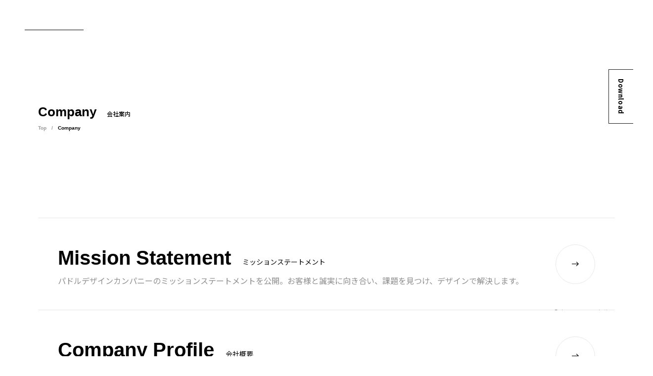

--- FILE ---
content_type: text/html; charset=UTF-8
request_url: https://www.paddledesign.co.jp/company/
body_size: 53412
content:
<!DOCTYPE html>
<html>
  <head>
    <meta charset="UTF-8">
    <meta http-equiv="X-UA-Compatible" content="IE=edge,chrome=1">
    <meta name="format-detection" content="telephone=no,address=no,email=no">
    <meta id="viewport" name="viewport" content="width=device-width, initial-scale=1.0, maximum-scale=1.0, user-scalable=no">
    <meta name="description" content="パドルデザインカンパニーの会社案内をご覧頂けます。ミッションステートメント、会社概要、私たちの強み、クリエイティブチーム、イベント情報、お取引先一覧、CSR、プライバシーポリシー、ご利用規約を公開しています。東京のブランディング会社 パドルデザインカンパニー">
    <meta name="keywords" content="会社案内">
    <link rel="stylesheet" type="text/css" href="/style.css">
    <link rel="stylesheet" type="text/css" href="/utility.css">
    <link rel="stylesheet" href="https://cdn.jsdelivr.net/npm/swiper@11/swiper-bundle.min.css"/>
    <link rel="stylesheet" type="text/css" href="/style2025.css">
    <script src="/adobefont.js"></script>
    <link rel="shortcut icon" type="image/x-icon" href="https://paddledesign.co.jp/images/favicon.ico">
    <link rel="apple-touch-icon" sizes="16x16" href="https://paddledesign.co.jp/images/apple-touch-icon-16.png">
    <link rel="apple-touch-icon" sizes="32x32" href="https://paddledesign.co.jp/images/apple-touch-icon-32.png">
    <link rel="apple-touch-icon" sizes="57x57" href="https://paddledesign.co.jp/images/apple-touch-icon-57.png">
    <link rel="apple-touch-icon" sizes="60x60" href="https://paddledesign.co.jp/images/apple-touch-icon-60.png">
    <link rel="apple-touch-icon" sizes="72x72" href="https://paddledesign.co.jp/images/apple-touch-icon-72.png">
    <link rel="apple-touch-icon" sizes="76x76" href="https://paddledesign.co.jp/images/apple-touch-icon-76.png">
    <link rel="apple-touch-icon" sizes="96x96" href="https://paddledesign.co.jp/images/apple-touch-icon-96.png">
    <link rel="apple-touch-icon" sizes="114x114" href="https://paddledesign.co.jp/images/apple-touch-icon-114.png">
    <link rel="apple-touch-icon" sizes="120x120" href="https://paddledesign.co.jp/images/apple-touch-icon-120.png">
    <link rel="apple-touch-icon" sizes="144x144" href="https://paddledesign.co.jp/images/apple-touch-icon-144.png">
    <link rel="apple-touch-icon" sizes="152x152" href="https://paddledesign.co.jp/images/apple-touch-icon-152.png">
    <link rel="apple-touch-icon" sizes="180x180" href="https://paddledesign.co.jp/images/apple-touch-icon-180.png">
    <link rel="apple-touch-icon" sizes="190x190" href="https://paddledesign.co.jp/images/apple-touch-icon-190.png">
    <meta property="og:image" content="https://paddledesign.co.jp/images/ogp.png">
    <title>会社案内 | 東京のブランディング会社 パドルデザインカンパニー</title>
    <!-- Google tag (gtag.js) -->
    <script async src="https://www.googletagmanager.com/gtag/js?id=G-JS0P3PSVGZ"></script>
    <script>
      window.dataLayer = window.dataLayer || [];
      function gtag(){dataLayer.push(arguments);}
      gtag('js', new Date());
    
      gtag('config', 'G-JS0P3PSVGZ');
    </script>
  <script type="application/ld+json">
{
  "@context": "https://schema.org",
  "@type": "BreadcrumbList",
  "itemListElement": [
    {
      "@type": "ListItem",
      "position": 1,
      "name": "ホーム",
      "item": "https://www.paddledesign.co.jp/"
    }
    ,{
      "@type": "ListItem",
      "position": 2,
      "name": "会社案内",
      "item": "https://www.paddledesign.co.jp/company/"
    }
  ]
}
</script>
  </head>
  <body class="page_company" id="page">
    <!-- Global site tag (gtag.js) - Google Analytics -->
    <script async src="https://www.googletagmanager.com/gtag/js?id=UA-85163097-1"></script>
    <script>
      window.dataLayer = window.dataLayer || [];
      function gtag(){dataLayer.push(arguments);}
      gtag('js', new Date());
    
      gtag('config', 'UA-85163097-1');
    </script>
    <header id="header" role="banner" class="header2025">
      <div class="container header-container">
        <div class="header-logo header2025-logo">
        <a href="/">

            <p class="header2025-logo__tagline">東京のブランディング会社</p>
            <span class="header2025-logo__image"><img src="/images/logo-white.png" alt="東京のブランディング会社 paddle design company"></span>
          </a>
        </div>
        <div class="header-nav">
          <ul class="header-navlist">
            <li class="header2025-nav__item">
              <a href="/works/">Works</a>
              <ul class="header2025-nav-child">
                <li class="header2025-nav-child__item"><a href="/works/">ブランディング実績</a></li>
                <li class="header2025-nav-child__item"><a href="/works-ci/">CI開発実績</a></li>
                <li class="header2025-nav-child__item"><a href="/works-web/">Web制作実績</a></li>
                <li class="header2025-nav-child__item"><a href="/works-movie/">動画制作実績</a></li>
                <li class="header2025-nav-child__item"><a href="/works-pamphlet/">パンフレット制作実績</a></li>
                <li class="header2025-nav-child__item"><a href="/works-catalog/">カタログ制作実績</a></li>
                <li class="header2025-nav-child__item"><a href="/works-leaflet/">リーフレット制作実績</a></li>
              </ul>
            </li>
            <li class="header2025-nav__item">
              <a href="/service/">Service</a>
              <ul class="header2025-nav-child">
                <li class="header2025-nav-child__item"><a href="/service/corporatebranding/">企業ブランディング</a></li>
                <li class="header2025-nav-child__item"><a href="/service/recruit/">採用ブランディング</a></li>
                <li class="header2025-nav-child__item"><a href="/service/anniversary/">周年ブランディング</a></li>
                <li class="header2025-nav-child__item"><a href="/service/inner/">インナーブランディング</a></li>
                <li class="header2025-nav-child__item"><a href="/service/personal/">パーソナルブランディング</a></li>
                <li class="header2025-nav-child__item"><a href="/service/area/">地域ブランディング</a></li>
                <li class="header2025-nav-child__item"><a href="/service/consulting/">ブランディングコンサル支援/相談</a></li>
                <li class="header2025-nav-child__item"><a href="/service/graphicdesign/">グラフィックデザイン</a></li>
                <li class="header2025-nav-child__item"><a href="/service/webdesign/">Webサイト制作</a></li>
                <li class="header2025-nav-child__item"><a href="/service/web-marketing/">Webマーケティング</a></li>
                <li class="header2025-nav-child__item"><a href="/service/video-production/">動画制作</a></li>
                <li class="header2025-nav-child__item"><a href="/service/presentation-consulting/">プレゼンテーションコンサルティング</a></li>
              </ul>
            </li>
            <li class="header2025-nav__item">
              <a href="/company/">Company</a>
              <ul class="header2025-nav-child">
                <li class="header2025-nav-child__item"><a href="/company/statement/">ミッションステートメント</a></li>
                <li class="header2025-nav-child__item"><a href="/company/profile/">会社概要</a></li>
                <li class="header2025-nav-child__item"><a href="/company/strong-point/">私たちの強み</a></li>
                <li class="header2025-nav-child__item"><a href="/company/team/">クリエイティブチーム</a></li>
                <li class="header2025-nav-child__item"><a href="/company/event/">イベント</a></li>
                <li class="header2025-nav-child__item"><a href="/company/results/">クライアントリスト</a></li>
                <li class="header2025-nav-child__item"><a href="/company/csr/">CSR</a></li>
                <li class="header2025-nav-child__item"><a href="/company/privacy-policy/">プライバシーポリシー</a></li>
                <li class="header2025-nav-child__item"><a href="/company/terms/">ご利用規約</a></li>
              </ul>
            </li>
            <li class="header2025-nav__item"><a href="/project/">Project</a></li>
            <li class="header2025-nav__item">
              <a href="/media/">Media</a>
              <ul class="header2025-nav-child">
                <li class="header2025-nav-child__item"><a href="/media/">Books</a></li>
              	<li class="header2025-nav-child__item"><a href="/media/web/">Web</a></li>
              </ul>
            </li>
            <li class="header2025-nav__item">
              <a href="/company/recruit/">Recruit</a>
              <ul class="header2025-nav-child">
                <li class="header2025-nav-child__item"><a href="/company/recruit/">企業紹介</a></li>
                <li class="header2025-nav-child__item"><a href="/company/recruit/welfare/">福利厚生</a></li>
                <li class="header2025-nav-child__item"><a href="/company/recruit/copywriter/">コピーライターの仕事</a></li>
                <li class="header2025-nav-child__item"><a href="/company/recruit/web/">Webデザイナーの仕事</a></li>
                <li class="header2025-nav-child__item"><a href="/company/recruit/graphic/">ブランディングデザイナーの仕事</a></li>
                <li class="header2025-nav-child__item"><a href="/company/recruit/movie/">映像ディレクターの仕事</a></li>
                <li class="header2025-nav-child__item"><a href="/company/recruit/entry/">採用エントリー</a></li>
              </ul>
            </li>
            <li class="header2025-nav__item"><a href="/point/">Key Point</a></li>
            <!-- ▼20251030 よくあるご質問ページ作成 -->
            <li class="header2025-nav__item"><a href="/faq/">FAQ</a></li>
            <!-- ▲20251030 よくあるご質問ページ作成 -->
            <li class="header2025-nav__item"><a href="/contact/">Contact</a></li>
          </ul>
        </div>
      </div>
    </header>
    <div class="tocontact">
      <a href="/contact/">
        <span class="link-icon-circle">
          <img class="svg icon right" src="/images/arrow-right.svg">
          <img class="svg circle" src="/images/link-circle.svg">
        </span>
        <svg id="tocontact_circle" data-name="レイヤー_1" xmlns="http://www.w3.org/2000/svg" viewBox="0 0 156.87 155.34" fill="#FFFFFF">
          <path d="M64.84,7.43h1.61c0,1.33-.35,2.42-1.01,3.28-.67.86-1.59,1.44-2.79,1.73-1.24.31-2.3.3-3.2,0-.9-.31-1.67-.89-2.31-1.75-.64-.85-1.1-1.83-1.37-2.92-.3-1.19-.33-2.29-.09-3.29.24-1,.72-1.84,1.45-2.51.73-.67,1.6-1.13,2.61-1.38,1.15-.28,2.18-.23,3.11.16.93.39,1.67,1.08,2.24,2.06l-1.41.72c-.47-.77-1.01-1.28-1.61-1.54-.6-.26-1.28-.29-2.05-.1-.88.22-1.56.61-2.05,1.18-.49.57-.76,1.24-.83,2.01-.06.77,0,1.54.18,2.29.24.97.59,1.79,1.06,2.45.46.66,1.04,1.09,1.73,1.3.69.21,1.38.23,2.08.06.85-.21,1.51-.63,1.98-1.27.47-.64.69-1.46.66-2.48Z"/>
          <path d="M68.44,6.68c-.13-1.58.21-2.79,1.03-3.62.68-.69,1.55-1.08,2.6-1.17,1.17-.1,2.16.21,2.97.92.81.71,1.27,1.74,1.38,3.09.09,1.1,0,1.97-.28,2.63-.28.65-.72,1.18-1.32,1.58-.6.4-1.27.63-2.02.69-1.19.1-2.19-.21-2.99-.91-.8-.71-1.26-1.78-1.37-3.22ZM69.93,6.56c.09,1.09.39,1.89.92,2.4.52.5,1.14.73,1.87.67.72-.06,1.29-.38,1.72-.97.43-.58.6-1.44.51-2.55-.09-1.05-.39-1.83-.91-2.34-.52-.5-1.14-.73-1.85-.67-.72.06-1.3.38-1.73.96-.43.58-.6,1.42-.51,2.51Z"/>
          <path d="M78.75,10.3l.49-8.54,1.3.08-.07,1.21c.68-.9,1.62-1.32,2.8-1.25.51.03.98.15,1.4.36.42.21.73.47.93.78.2.31.33.68.39,1.1.04.27.04.74,0,1.41l-.3,5.25-1.45-.08.3-5.2c.03-.59,0-1.03-.09-1.33-.1-.3-.28-.54-.56-.73-.28-.19-.61-.3-1-.32-.62-.04-1.16.13-1.63.5-.47.37-.74,1.1-.8,2.19l-.27,4.67-1.45-.08Z"/>
          <path d="M91.58,10.35v1.3c-.42.02-.79,0-1.11-.05-.52-.09-.91-.24-1.17-.45s-.42-.46-.5-.75c-.07-.29-.04-.86.1-1.72l.81-4.86-1.05-.17.19-1.11,1.05.17.35-2.09,1.57-.62-.49,2.95,1.44.24-.19,1.11-1.44-.24-.82,4.94c-.07.41-.09.67-.06.8s.1.23.2.32c.1.09.26.15.47.18.16.03.37.04.64.05Z"/>
          <path d="M98.78,12.42c-.64.3-1.23.47-1.75.51-.53.05-1.07,0-1.62-.16-.9-.25-1.54-.67-1.9-1.25-.36-.58-.45-1.21-.25-1.9.11-.4.31-.75.58-1.03.28-.28.59-.48.95-.6.35-.12.73-.18,1.13-.18.29,0,.73.05,1.3.14,1.17.18,2.04.25,2.62.22.06-.19.1-.31.11-.36.16-.57.14-1.01-.06-1.31-.27-.42-.75-.72-1.46-.92-.66-.18-1.17-.21-1.55-.06-.38.14-.72.48-1.04,1.03l-1.31-.57c.29-.55.62-.96,1.01-1.24.39-.28.88-.44,1.47-.48s1.24.04,1.95.23c.7.2,1.25.44,1.64.73.39.29.66.59.79.9.14.31.19.67.17,1.07-.02.25-.12.69-.29,1.31l-.52,1.86c-.36,1.3-.56,2.13-.6,2.49-.04.36-.01.72.08,1.09l-1.46-.41c-.06-.33-.06-.7,0-1.1ZM99.54,9.27c-.57.06-1.37.03-2.43-.11-.6-.08-1.03-.1-1.3-.06-.27.04-.49.13-.68.3-.19.16-.31.37-.38.61-.1.37-.05.72.16,1.05.21.33.59.57,1.13.72.54.15,1.05.17,1.53.05.49-.12.88-.35,1.19-.71.24-.27.44-.72.62-1.33l.14-.51Z"/>
          <path d="M108.55,14.03l1.23.74c-.53.84-1.21,1.39-2.02,1.64-.81.25-1.64.2-2.5-.17-1.08-.47-1.79-1.19-2.13-2.18-.35-.98-.24-2.13.33-3.44.37-.85.83-1.53,1.38-2.04.56-.51,1.19-.81,1.9-.87.71-.07,1.4.04,2.08.33.85.37,1.46.89,1.81,1.55.35.67.44,1.43.25,2.29l-1.38-.36c.11-.58.06-1.07-.14-1.47-.2-.4-.52-.7-.96-.89-.67-.29-1.32-.29-1.95.01-.63.3-1.17.97-1.62,2.01-.46,1.05-.59,1.91-.39,2.56.2.65.62,1.12,1.27,1.4.52.23,1.03.25,1.52.09.49-.17.92-.57,1.31-1.19Z"/>
          <path d="M113.4,18.73l-.44,1.22c-.4-.12-.74-.26-1.02-.42-.46-.26-.77-.53-.95-.82-.17-.29-.24-.58-.21-.87.03-.29.26-.82.68-1.58l2.41-4.29-.93-.52.55-.98.93.52,1.04-1.85,1.68-.05-1.46,2.61,1.27.71-.55.98-1.27-.71-2.45,4.36c-.2.36-.31.61-.32.73-.01.13.01.25.08.37.07.12.19.23.38.33.14.08.33.17.58.26Z"/>
          <path d="M131.4,29.85l.82,1.39c-1.14.67-2.25.95-3.33.82-1.08-.13-2.05-.63-2.92-1.5-.9-.9-1.45-1.82-1.64-2.75-.2-.93-.09-1.89.31-2.88s1-1.88,1.8-2.68c.87-.87,1.8-1.46,2.78-1.77.98-.31,1.95-.33,2.89-.05.95.28,1.79.79,2.53,1.53.83.84,1.32,1.75,1.46,2.75.14,1-.06,1.99-.61,2.98l-1.34-.83c.42-.8.58-1.52.49-2.17-.09-.65-.41-1.25-.97-1.81-.64-.64-1.33-1.03-2.07-1.15-.74-.12-1.46-.02-2.15.33-.69.34-1.32.79-1.87,1.34-.71.71-1.23,1.43-1.55,2.17-.33.74-.4,1.45-.23,2.15.17.7.51,1.3,1.02,1.81.62.62,1.32.97,2.11,1.04.79.07,1.61-.16,2.46-.71Z"/>
          <path d="M133.89,32.54c1.29-.92,2.5-1.25,3.63-.98.94.23,1.72.77,2.34,1.63.69.96.94,1.96.75,3.02-.19,1.06-.84,1.98-1.94,2.78-.89.64-1.69,1.01-2.4,1.11s-1.38,0-2.04-.31c-.65-.31-1.2-.77-1.63-1.37-.7-.97-.95-1.98-.76-3.03.19-1.05.88-1.99,2.05-2.84ZM134.76,33.75c-.89.64-1.42,1.31-1.58,2.02-.16.71-.03,1.35.39,1.94.42.58.99.91,1.72.98.72.07,1.54-.22,2.45-.88.86-.62,1.37-1.28,1.53-1.99.16-.71.04-1.35-.38-1.93-.42-.59-.99-.92-1.71-.99-.72-.07-1.52.21-2.41.85Z"/>
          <path d="M136.11,43.25l7.58-3.97.61,1.16-1.08.56c1.12.12,1.96.71,2.51,1.76.24.46.38.92.41,1.39.04.47-.03.87-.2,1.2-.17.33-.41.63-.74.9-.21.17-.62.41-1.21.73l-4.66,2.44-.67-1.29,4.61-2.42c.52-.27.89-.53,1.09-.76.21-.24.32-.52.34-.86s-.06-.68-.24-1.02c-.29-.55-.71-.93-1.26-1.14-.55-.22-1.32-.07-2.29.44l-4.14,2.17-.67-1.29Z"/>
          <path d="M142.67,54.3l-1.12.66c-.23-.35-.4-.67-.52-.97-.19-.49-.26-.9-.22-1.23.05-.33.18-.6.39-.81.21-.21.72-.47,1.53-.79l4.58-1.8-.39-.99,1.05-.41.39.99,1.97-.77,1.34,1.03-2.78,1.09.53,1.36-1.05.41-.53-1.36-4.66,1.83c-.38.15-.62.27-.71.36s-.15.2-.17.33c-.02.13,0,.3.08.5.06.15.15.34.29.57Z"/>
          <path d="M144.58,61.53c-.58-.4-1.03-.81-1.34-1.24-.31-.43-.54-.92-.69-1.47-.25-.91-.21-1.67.1-2.27.31-.61.81-1,1.5-1.19.4-.11.8-.12,1.18-.02.38.09.72.26,1,.5s.53.54.73.88c.15.25.33.65.55,1.19.44,1.09.83,1.88,1.16,2.37.19-.05.31-.08.37-.09.57-.16.94-.4,1.1-.72.22-.44.23-1.02.04-1.72-.18-.66-.43-1.11-.74-1.36-.32-.25-.79-.37-1.41-.36l-.19-1.42c.62-.03,1.15.04,1.59.23.44.19.83.52,1.17,1.01.34.49.61,1.08.8,1.79.19.71.26,1.3.22,1.79-.04.49-.17.87-.36,1.14-.19.28-.47.51-.83.69-.23.11-.65.25-1.27.42l-1.87.51c-1.3.35-2.12.61-2.44.76-.33.15-.63.36-.9.62l-.4-1.46c.25-.22.56-.41.94-.56ZM147.67,60.56c-.35-.45-.73-1.17-1.15-2.14-.24-.55-.44-.93-.61-1.15-.17-.21-.37-.35-.6-.43s-.47-.08-.72-.01c-.37.1-.65.33-.82.68-.17.35-.19.8-.04,1.34.15.54.39.99.75,1.34.35.36.76.58,1.22.66.36.06.84.01,1.46-.16l.51-.14Z"/>
          <path d="M148.21,70.74v1.44c-.99-.03-1.81-.32-2.44-.89-.63-.56-1.01-1.31-1.13-2.24-.15-1.16.11-2.14.77-2.95.67-.8,1.71-1.3,3.12-1.48.92-.12,1.74-.07,2.46.14.73.21,1.3.61,1.73,1.18.42.57.69,1.23.78,1.96.12.92-.01,1.71-.4,2.35-.39.65-1,1.11-1.84,1.39l-.4-1.37c.55-.21.95-.5,1.19-.88.24-.38.33-.8.27-1.28-.09-.72-.43-1.28-1.01-1.66-.58-.39-1.43-.5-2.55-.36-1.14.15-1.94.48-2.4.98-.46.5-.64,1.11-.55,1.81.07.56.31,1.01.7,1.35.4.33.96.5,1.69.51Z"/>
          <path d="M146.67,77.32l-1.27.25c-.1-.41-.15-.77-.16-1.09-.02-.53.06-.94.21-1.23.16-.29.37-.5.64-.63.27-.13.84-.2,1.71-.23l4.92-.14-.03-1.06,1.13-.03.03,1.06,2.12-.06.91,1.42-2.99.09.04,1.46-1.13.03-.04-1.46-5,.15c-.41.01-.68.05-.8.1-.12.05-.21.14-.27.26-.07.12-.1.28-.09.5,0,.16.03.37.08.63Z"/>
          <path d="M146.41,98.48l-.77,1.42c-1.16-.63-1.97-1.44-2.41-2.43-.45-.99-.52-2.08-.22-3.27.31-1.23.82-2.18,1.51-2.82.7-.64,1.57-1.05,2.63-1.21,1.05-.16,2.13-.11,3.22.17,1.19.3,2.18.79,2.95,1.47.77.68,1.28,1.5,1.53,2.46.25.96.25,1.94,0,2.95-.29,1.14-.82,2.04-1.6,2.67-.78.63-1.74.97-2.87,1.01l.02-1.58c.9-.06,1.6-.29,2.11-.7.51-.41.86-1,1.05-1.76.22-.88.2-1.67-.08-2.37-.27-.7-.73-1.26-1.38-1.67-.65-.42-1.35-.72-2.11-.92-.97-.24-1.86-.32-2.66-.22-.8.1-1.45.41-1.96.92-.51.51-.85,1.11-1.03,1.81-.21.85-.15,1.63.19,2.34.34.71.97,1.29,1.88,1.75Z"/>
          <path d="M145.38,102c1.45.63,2.36,1.5,2.71,2.61.29.93.22,1.88-.2,2.85-.47,1.08-1.2,1.81-2.21,2.19-1,.38-2.13.3-3.38-.24-1.01-.44-1.74-.93-2.19-1.49-.45-.55-.71-1.19-.78-1.91-.07-.72.04-1.42.34-2.11.48-1.1,1.21-1.83,2.21-2.21,1-.37,2.16-.27,3.49.3ZM144.79,103.37c-1.01-.44-1.85-.54-2.54-.32-.69.22-1.18.67-1.47,1.33-.29.66-.27,1.32.04,1.98.31.66.99,1.21,2.01,1.65.97.42,1.8.52,2.49.3.69-.22,1.18-.66,1.46-1.32.29-.67.28-1.32-.03-1.98-.31-.65-.96-1.2-1.97-1.63Z"/>
          <path d="M137.32,109.41l7.29,4.48-.68,1.11-1.04-.64c.47,1.03.4,2.05-.22,3.06-.27.44-.6.79-.98,1.07s-.76.42-1.13.45c-.37.03-.75-.03-1.15-.18-.26-.09-.67-.32-1.24-.67l-4.48-2.75.76-1.24,4.44,2.72c.5.31.91.49,1.22.55.31.06.61,0,.91-.15.3-.15.55-.4.75-.73.32-.53.44-1.08.34-1.67-.1-.59-.62-1.17-1.55-1.74l-3.98-2.44.76-1.24Z"/>
          <path d="M131.21,120.68l-1.14-.62c.18-.38.37-.69.57-.95.32-.42.64-.69.95-.82.31-.13.61-.16.89-.08.29.07.78.37,1.46.91l3.89,3.01.65-.84.89.69-.65.84,1.68,1.29-.19,1.67-2.36-1.83-.89,1.15-.89-.69.89-1.15-3.96-3.06c-.33-.25-.55-.4-.68-.43-.12-.03-.25-.02-.38.03-.12.05-.25.16-.38.33-.1.13-.21.31-.35.54Z"/>
          <path d="M125.97,126.05c.04-.7.17-1.3.38-1.79.21-.49.51-.94.9-1.35.65-.68,1.32-1.04,2-1.09.68-.04,1.28.18,1.79.67.3.29.51.62.63,1,.12.38.15.75.08,1.12-.06.37-.19.73-.38,1.08-.14.26-.39.62-.74,1.08-.71.94-1.19,1.68-1.43,2.21.14.14.23.23.27.27.43.41.82.6,1.18.57.49-.04.99-.32,1.5-.85.47-.49.74-.94.79-1.34.05-.4-.08-.87-.41-1.4l1.12-.89c.35.51.55,1.01.62,1.48.07.47-.02.98-.27,1.52-.24.54-.62,1.08-1.13,1.61-.51.53-.98.9-1.42,1.11-.44.21-.83.3-1.17.28-.34-.02-.68-.14-1.02-.36-.21-.14-.55-.43-1.02-.88l-1.39-1.34c-.97-.93-1.61-1.5-1.91-1.71-.3-.2-.63-.35-1-.45l1.05-1.09c.32.1.64.27.96.52ZM128.39,128.21c.21-.53.62-1.22,1.25-2.09.35-.49.57-.86.67-1.11.09-.25.11-.5.06-.74-.06-.24-.18-.45-.36-.62-.28-.27-.61-.39-1-.35-.39.03-.78.25-1.17.66-.39.4-.64.85-.77,1.33-.12.48-.11.95.06,1.39.13.34.42.73.88,1.17l.38.37Z"/>
          <path d="M119.96,133.91l-1.23.74c-.49-.87-.66-1.72-.5-2.55.16-.83.6-1.54,1.33-2.12.92-.73,1.89-1.01,2.93-.86,1.03.16,1.99.79,2.88,1.91.57.72.96,1.45,1.15,2.18.19.73.15,1.43-.12,2.09s-.7,1.22-1.27,1.68c-.73.58-1.47.87-2.22.87s-1.47-.29-2.13-.86l.97-1.05c.46.37.92.56,1.37.57.45.01.86-.13,1.24-.43.57-.45.87-1.03.9-1.72.03-.69-.3-1.49-1.01-2.37-.71-.9-1.41-1.42-2.08-1.55-.67-.13-1.28.02-1.84.46-.45.35-.71.79-.79,1.3-.08.51.06,1.08.44,1.71Z"/>
          <path d="M113.53,135.97l-.87-.96c.3-.29.58-.53.85-.7.44-.29.83-.43,1.17-.45.33-.02.62.06.87.22.25.16.6.61,1.07,1.34l2.66,4.14.9-.57.61.95-.89.57,1.14,1.78-.74,1.51-1.61-2.51-1.23.79-.61-.95,1.23-.79-2.7-4.21c-.22-.35-.39-.56-.49-.63-.11-.07-.23-.11-.36-.1-.13,0-.29.06-.47.18-.14.09-.3.22-.51.39Z"/>
          <path d="M95.23,146.62l-1.61.07c-.05-1.32.23-2.43.85-3.32.62-.89,1.52-1.51,2.7-1.87,1.22-.37,2.29-.42,3.2-.15.91.27,1.71.81,2.39,1.63.68.82,1.18,1.77,1.51,2.85.35,1.18.44,2.27.25,3.29-.19,1.01-.63,1.87-1.32,2.58-.69.7-1.54,1.21-2.54,1.51-1.13.34-2.17.34-3.11,0-.95-.34-1.73-.99-2.34-1.95l1.37-.79c.51.74,1.07,1.23,1.68,1.46.61.23,1.3.23,2.05,0,.87-.26,1.53-.69,1.99-1.28.46-.59.7-1.27.73-2.05.03-.77-.07-1.53-.3-2.28-.29-.96-.68-1.76-1.18-2.39-.5-.63-1.09-1.04-1.79-1.22-.7-.18-1.39-.16-2.08.04-.84.25-1.48.71-1.91,1.36-.44.66-.61,1.49-.54,2.51Z"/>
          <path d="M91.67,147.54c.21,1.57-.08,2.79-.85,3.66-.65.72-1.5,1.15-2.55,1.29-1.17.15-2.17-.1-3.01-.77-.84-.67-1.35-1.68-1.52-3.02-.14-1.09-.09-1.97.15-2.64.25-.67.66-1.22,1.24-1.65.58-.43,1.24-.69,1.98-.79,1.19-.16,2.2.1,3.03.77.83.67,1.34,1.71,1.53,3.15ZM90.2,147.74c-.14-1.09-.49-1.87-1.03-2.35-.54-.48-1.18-.67-1.9-.58-.71.09-1.27.44-1.67,1.05-.4.61-.53,1.46-.39,2.58.14,1.05.48,1.81,1.03,2.29.55.48,1.18.67,1.88.58.72-.09,1.28-.44,1.68-1.04.4-.6.54-1.44.39-2.53Z"/>
          <path d="M81.22,144.45l-.14,8.55-1.3-.02.02-1.22c-.64.93-1.56,1.38-2.75,1.36-.52,0-.99-.11-1.42-.3-.43-.19-.75-.44-.96-.75-.21-.3-.35-.66-.43-1.08-.05-.27-.07-.74-.06-1.41l.08-5.26,1.45.02-.08,5.2c0,.59.04,1.03.15,1.33.11.29.3.53.59.71.29.18.62.27,1.01.28.62.01,1.15-.18,1.61-.56.46-.38.69-1.12.71-2.22l.08-4.67,1.45.02Z"/>
          <path d="M68.4,145l-.06-1.3c.42-.04.78-.04,1.1,0,.52.06.92.19,1.19.39.27.2.45.44.53.72.09.28.08.86-.02,1.72l-.57,4.89,1.06.12-.13,1.12-1.06-.12-.25,2.1-1.53.7.35-2.97-1.45-.17.13-1.12,1.45.17.58-4.97c.05-.41.05-.68.02-.8s-.11-.23-.22-.31c-.11-.08-.27-.14-.48-.16-.16-.02-.37-.02-.64-.02Z"/>
          <path d="M61.08,143.27c.63-.33,1.2-.52,1.73-.6.53-.07,1.07-.04,1.62.08.92.21,1.57.59,1.96,1.15s.5,1.19.35,1.88c-.09.41-.27.76-.53,1.06-.26.29-.57.51-.92.64-.35.14-.72.21-1.12.23-.29,0-.73-.02-1.31-.08-1.17-.12-2.05-.15-2.63-.09-.05.19-.08.31-.09.37-.13.58-.09,1.01.12,1.31.29.4.79.68,1.5.85.67.15,1.18.15,1.55-.01.37-.16.7-.52.99-1.08l1.34.5c-.26.56-.58.99-.95,1.29-.37.3-.85.48-1.44.56-.59.07-1.24.03-1.96-.14-.71-.16-1.27-.38-1.68-.65-.41-.27-.68-.56-.84-.86-.15-.3-.22-.65-.22-1.06,0-.25.08-.69.23-1.32l.43-1.88c.3-1.31.46-2.15.48-2.51.02-.36-.02-.72-.13-1.08l1.48.34c.08.33.09.69.05,1.09ZM60.47,146.45c.56-.09,1.37-.09,2.43,0,.6.05,1.03.05,1.3,0,.27-.05.49-.16.66-.33.18-.17.29-.38.35-.63.09-.38.02-.72-.21-1.04-.23-.32-.62-.54-1.17-.66-.54-.12-1.06-.12-1.54.03s-.86.4-1.16.76c-.22.29-.41.74-.55,1.36l-.12.52Z"/>
          <path d="M51.25,142.15l-1.27-.68c.49-.87,1.14-1.45,1.93-1.74.8-.29,1.63-.28,2.51.05,1.1.41,1.84,1.1,2.24,2.07.4.97.34,2.12-.16,3.46-.33.86-.75,1.57-1.28,2.11-.53.54-1.15.86-1.86.97-.71.1-1.41.03-2.09-.23-.87-.33-1.5-.82-1.88-1.46s-.51-1.41-.36-2.27l1.4.29c-.08.58,0,1.07.21,1.46.22.39.55.67,1,.84.68.26,1.33.22,1.94-.11.61-.33,1.12-1.03,1.52-2.08.41-1.08.49-1.93.26-2.58-.23-.64-.67-1.09-1.34-1.34-.53-.2-1.04-.21-1.52-.01-.48.19-.9.61-1.25,1.25Z"/>
          <path d="M46.19,137.69l.38-1.24c.4.1.75.23,1.04.37.47.23.8.49.99.77.19.28.27.57.25.86-.01.3-.21.83-.6,1.61l-2.19,4.41.95.47-.5,1.01-.95-.47-.94,1.9-1.68.14,1.33-2.67-1.3-.65.5-1.01,1.31.65,2.23-4.48c.18-.37.28-.62.29-.75,0-.13-.03-.25-.1-.36-.07-.11-.2-.22-.4-.31-.14-.07-.34-.15-.59-.23Z"/>
          <path d="M27.67,127.46l-.89-1.34c1.11-.73,2.2-1.05,3.29-.98,1.08.08,2.08.53,2.99,1.36.94.86,1.53,1.75,1.77,2.67.24.92.18,1.88-.17,2.89-.35,1.01-.91,1.93-1.67,2.76-.83.91-1.72,1.54-2.69,1.9-.96.36-1.93.42-2.89.19-.96-.23-1.83-.7-2.6-1.4-.87-.8-1.41-1.69-1.6-2.67-.19-.99-.03-1.99.47-3.01l1.38.77c-.38.82-.5,1.55-.38,2.19.12.64.47,1.23,1.06,1.76.67.61,1.38.96,2.12,1.05s1.45-.05,2.13-.43c.68-.38,1.28-.85,1.8-1.43.68-.74,1.16-1.49,1.45-2.24.29-.75.33-1.47.12-2.16-.21-.69-.58-1.28-1.11-1.76-.65-.59-1.36-.9-2.15-.94-.79-.04-1.6.24-2.42.83Z"/>
          <path d="M25.04,124.88c-1.24.99-2.43,1.37-3.58,1.16-.95-.18-1.76-.69-2.42-1.51-.73-.92-1.03-1.91-.89-2.98.14-1.06.74-2.02,1.8-2.86.86-.69,1.64-1.1,2.34-1.23.7-.13,1.38-.06,2.05.21.67.28,1.23.71,1.7,1.29.75.94,1.05,1.94.91,2.99-.14,1.05-.78,2.03-1.91,2.93ZM24.11,123.71c.86-.68,1.35-1.38,1.48-2.09.13-.71-.03-1.35-.48-1.92-.45-.56-1.04-.86-1.76-.89-.73-.03-1.53.3-2.41,1-.83.66-1.31,1.35-1.43,2.06-.13.72.03,1.35.48,1.91.45.57,1.04.87,1.76.91.72.04,1.51-.29,2.37-.97Z"/>
          <path d="M22.3,114.29l-7.38,4.33-.66-1.12,1.05-.62c-1.13-.07-1.99-.61-2.6-1.63-.26-.44-.42-.9-.48-1.37-.06-.47-.01-.87.14-1.21.15-.34.38-.65.7-.93.21-.18.6-.44,1.18-.78l4.54-2.66.73,1.25-4.49,2.63c-.51.3-.86.57-1.06.82-.2.24-.29.54-.3.87,0,.34.09.67.29,1.01.31.53.75.89,1.32,1.08.57.19,1.32,0,2.27-.55l4.03-2.37.73,1.25Z"/>
          <path d="M15.22,103.59l1.08-.72c.25.34.44.65.57.95.22.48.31.89.27,1.22-.03.33-.15.61-.35.83-.2.22-.7.51-1.49.86l-4.49,2.02.44.97-1.03.46-.44-.97-1.93.87-1.39-.96,2.73-1.23-.6-1.33,1.03-.46.6,1.33,4.56-2.05c.38-.17.61-.3.7-.4.09-.1.14-.21.15-.34.02-.13-.02-.3-.11-.5-.07-.15-.17-.33-.31-.56Z"/>
          <path d="M12.96,96.45c.6.37,1.07.76,1.4,1.18.33.41.59.89.76,1.43.29.89.29,1.65.02,2.27-.28.62-.76,1.04-1.44,1.26-.4.13-.79.16-1.18.08-.39-.08-.73-.23-1.02-.46-.29-.23-.55-.51-.77-.85-.16-.25-.36-.63-.61-1.16-.49-1.07-.92-1.84-1.27-2.31-.19.06-.31.09-.36.11-.56.18-.92.44-1.06.78-.2.45-.18,1.03.04,1.72.21.65.48,1.09.81,1.33.33.23.8.33,1.43.29l.25,1.41c-.62.07-1.15.01-1.6-.15-.45-.17-.85-.48-1.21-.95-.36-.47-.66-1.05-.89-1.75-.22-.7-.33-1.29-.3-1.77.02-.49.12-.87.31-1.16.18-.28.45-.53.8-.73.22-.12.64-.28,1.25-.48l1.84-.6c1.28-.42,2.08-.71,2.4-.88.32-.17.61-.39.87-.67l.47,1.44c-.24.24-.54.44-.91.6ZM9.92,97.56c.37.43.78,1.13,1.25,2.08.27.54.49.91.67,1.11.18.2.39.33.62.4.24.06.48.06.72-.02.37-.12.63-.36.78-.72s.14-.81-.03-1.34c-.17-.53-.44-.97-.81-1.3-.37-.34-.78-.54-1.25-.6-.36-.05-.84.03-1.45.23l-.5.16Z"/>
          <path d="M8.88,87.43l-.07-1.44c1-.02,1.82.23,2.49.77.66.53,1.07,1.26,1.24,2.18.21,1.15,0,2.15-.63,2.98-.63.84-1.64,1.38-3.05,1.64-.91.16-1.73.16-2.47-.02-.74-.18-1.33-.54-1.78-1.1-.45-.55-.74-1.19-.88-1.92-.17-.91-.07-1.71.29-2.37.36-.67.95-1.16,1.77-1.47l.46,1.35c-.54.23-.92.54-1.15.93-.22.39-.29.82-.21,1.29.13.72.5,1.26,1.09,1.61.6.36,1.45.43,2.57.23,1.13-.2,1.91-.57,2.35-1.1s.59-1.14.46-1.84c-.1-.56-.36-1-.77-1.31-.41-.31-.98-.45-1.71-.43Z"/>
          <path d="M10.1,80.8l1.26-.31c.12.4.19.76.21,1.08.04.52-.01.94-.15,1.24-.14.3-.35.52-.61.66-.26.14-.83.24-1.69.31l-4.91.38.08,1.06-1.12.09-.08-1.06-2.11.16-.98-1.37,2.98-.23-.11-1.45,1.12-.09.11,1.45,4.99-.39c.41-.03.68-.08.79-.14.11-.06.2-.15.26-.27.06-.12.08-.29.07-.5-.01-.16-.05-.37-.11-.63Z"/>
          <path d="M9.34,59.63l.7-1.45c1.19.57,2.04,1.34,2.53,2.31.49.97.62,2.05.38,3.26-.25,1.25-.71,2.21-1.37,2.89-.67.68-1.52,1.13-2.57,1.34-1.04.21-2.12.21-3.23-.01-1.21-.24-2.21-.68-3.02-1.32-.81-.64-1.36-1.43-1.65-2.38-.29-.94-.34-1.93-.14-2.95.23-1.16.72-2.07,1.47-2.74.75-.67,1.69-1.06,2.82-1.15l.05,1.58c-.9.1-1.59.37-2.07.8-.49.43-.81,1.04-.96,1.81-.18.89-.12,1.68.19,2.36.31.68.79,1.22,1.46,1.61.67.39,1.39.66,2.15.81.98.2,1.87.23,2.66.09.79-.14,1.43-.48,1.92-1.01.49-.53.8-1.15.94-1.86.17-.86.07-1.63-.3-2.33-.38-.69-1.03-1.24-1.96-1.65Z"/>
          <path d="M10.19,56.08c-1.48-.56-2.43-1.38-2.83-2.48-.33-.91-.31-1.86.06-2.85.41-1.1,1.11-1.87,2.1-2.29.98-.43,2.11-.4,3.38.08,1.03.39,1.78.85,2.26,1.38.47.53.76,1.15.87,1.87.1.71.03,1.42-.24,2.12-.42,1.12-1.12,1.89-2.1,2.31-.98.42-2.14.38-3.5-.13ZM10.71,54.68c1.03.39,1.88.45,2.56.2.68-.26,1.14-.72,1.4-1.4.25-.67.21-1.33-.14-1.97-.34-.64-1.04-1.16-2.09-1.55-.99-.37-1.82-.43-2.5-.17s-1.14.72-1.4,1.39c-.25.68-.21,1.34.12,1.98.34.64,1.02,1.15,2.05,1.54Z"/>
          <path d="M17.87,48.3l-7.5-4.11.63-1.14,1.07.58c-.52-1-.5-2.02.07-3.07.25-.45.56-.82.93-1.11.37-.29.74-.46,1.11-.5.37-.04.75,0,1.16.12.26.08.69.29,1.28.61l4.61,2.53-.7,1.27-4.56-2.5c-.52-.28-.93-.45-1.24-.49-.31-.04-.61.02-.9.19s-.53.42-.72.76c-.3.54-.38,1.1-.25,1.68.13.58.67,1.14,1.63,1.66l4.1,2.25-.7,1.27Z"/>
          <path d="M23.43,36.73l1.17.56c-.16.38-.34.71-.52.97-.3.43-.6.72-.91.86-.3.14-.6.18-.89.13-.29-.06-.79-.34-1.5-.84l-4.04-2.82-.61.87-.93-.65.61-.87-1.74-1.21.11-1.68,2.45,1.71.83-1.2.93.65-.84,1.2,4.1,2.86c.34.24.57.37.7.39.12.03.25.01.37-.04.12-.05.25-.17.37-.35.09-.13.2-.32.32-.55Z"/>
          <path d="M28.4,31.11c0,.71-.1,1.31-.29,1.8s-.46.96-.84,1.39c-.62.71-1.27,1.1-1.94,1.18-.68.08-1.29-.12-1.82-.59-.32-.28-.54-.6-.68-.97-.13-.37-.18-.74-.13-1.11.04-.37.15-.74.33-1.1.13-.26.36-.63.68-1.11.66-.97,1.11-1.73,1.32-2.28-.15-.13-.24-.22-.28-.25-.45-.39-.85-.56-1.21-.51-.49.06-.97.37-1.46.92-.45.51-.69.97-.72,1.37-.03.4.13.86.48,1.38l-1.08.94c-.37-.5-.6-.98-.69-1.45-.09-.47-.02-.98.19-1.53.22-.55.57-1.11,1.05-1.66.48-.55.94-.94,1.37-1.17.43-.23.81-.34,1.15-.33.34,0,.68.11,1.04.31.22.13.57.4,1.06.82l1.46,1.27c1.02.88,1.68,1.42,1.99,1.61.31.19.65.32,1.02.4l-.99,1.14c-.33-.08-.65-.24-.99-.48ZM25.88,29.07c-.18.54-.56,1.25-1.14,2.14-.33.51-.53.89-.61,1.15-.08.26-.09.5-.02.74.07.24.2.44.39.61.29.25.63.36,1.02.3s.77-.29,1.14-.71c.37-.42.6-.88.7-1.37.1-.49.06-.95-.13-1.38-.14-.33-.46-.71-.94-1.13l-.4-.35Z"/>
          <path d="M34.02,22.98l1.19-.8c.53.84.74,1.68.62,2.52-.12.84-.52,1.57-1.23,2.19-.88.77-1.84,1.1-2.88,1s-2.03-.7-2.97-1.77c-.61-.69-1.03-1.4-1.25-2.12-.23-.72-.22-1.42.02-2.09.24-.67.64-1.25,1.19-1.74.7-.61,1.43-.94,2.18-.97s1.48.22,2.17.76l-.92,1.09c-.48-.34-.94-.51-1.39-.5-.45,0-.85.17-1.22.49-.55.48-.82,1.07-.82,1.77,0,.69.38,1.47,1.12,2.32.76.86,1.47,1.35,2.15,1.45.67.1,1.28-.08,1.81-.55.43-.38.67-.82.73-1.33.06-.51-.12-1.08-.52-1.69Z"/>
          <path d="M40.34,20.6l.91.92c-.28.31-.55.55-.82.74-.43.31-.81.48-1.14.51-.33.03-.63-.03-.88-.18-.25-.15-.63-.58-1.14-1.29l-2.86-4.01-.87.62-.66-.92.87-.62-1.23-1.72.67-1.55,1.73,2.43,1.19-.85.65.92-1.19.85,2.9,4.07c.24.34.42.54.53.61.11.07.23.09.37.08s.29-.08.46-.2c.13-.09.29-.23.49-.42Z"/>
        </svg>
      </a>
    </div>
    <span class="navbar js-navtoggle">
      <span></span>
      <span></span>
    </span>
    <nav id="nav" role="navigation">
      <div class="nav-wrap">
        <div class="nav-logo"><a href="/"> </a></div>
        <div class="nav-main">
          <div class="nav-main-col">
            <div class="nav-block">
              <div class="nav-block-header"><a class="nav-link nav-link--primary" href="/">Top</a></div>
            </div>
            <div class="nav-block">
              <div class="nav-block-header has-secondary"><a class="nav-link nav-link--primary" href="/works/">Works</a><i class="nav-plus js-nav-accordion"></i></div>
              <div class="nav-block-content">
                <ul class="nav-list">
                  <li><a href="/works/">ブランディング</a></li>
                  <li><a href="/works-ci/">CI/ロゴ</a></li>
                  <li><a href="/works-web/">Webサイト</a></li>
                  <li><a href="/works-movie/">動画/映像</a></li>
                  <li><a href="/works-pamphlet/">パンフレット</a></li>
                  <li><a href="/works-catalog/">カタログ</a></li>
                  <li><a href="/works-leaflet/">リーフレット</a></li>
                </ul>
              </div>
            </div>
            <div class="nav-block">
              <div class="nav-block-header has-secondary"><a class="nav-link nav-link--primary" href="/service/">Service</a><i class="nav-plus js-nav-accordion"></i></div>
              <div class="nav-block-content">
                <ul class="nav-list">
                  <li><a href="/service/corporatebranding/">企業ブランディング</a></li>
                  <li><a href="/service/recruit/">採用ブランディング</a></li>
                  <li><a href="/service/anniversary/">周年ブランディング</a></li>
                  <li><a href="/service/inner/">インナーブランディング</a></li>
                  <li><a href="/service/personal/">パーソナルブランディング</a></li>
                  <li><a href="/service/area/">地域ブランディング</a></li>
                  <!-- ▼20250703 対象ページへのリンク設定 -->
                  <li><a href="/service/consulting/">ブランディングコンサル支援/相談</a></li>
                  <!-- ▲20250703 対象ページへのリンク設定 -->
                  <li><a href="/service/graphicdesign/">グラフィックデザイン</a></li>
                  <li><a href="/service/webdesign/">Webサイト制作</a></li>
                  <li><a href="/service/web-marketing/">Webマーケティング</a></li>
                  <li><a href="/service/video-production/">動画制作</a></li>
                  <li><a href="/service/presentation-consulting/">プレゼンテーションコンサルティング</a></li>
                </ul>
              </div>
            </div>
            <div class="nav-block">
              <div class="nav-block-header has-secondary"><a class="nav-link nav-link--primary" href="/company/">Company</a><i class="nav-plus js-nav-accordion"></i></div>
              <div class="nav-block-content">
                <ul class="nav-list">
                  <li><a href="/company/statement/">ミッションステートメント</a></li>
                  <li><a href="/company/profile/">会社概要</a></li>
                  <li><a href="/company/strong-point/">私たちの強み</a></li>
                  <li><a href="/company/team/">クリエイティブチーム</a></li>
                  <li><a href="/company/event/">イベント</a></li>
                  <li><a href="/company/results/">クライアントリスト</a></li>
                  <li><a href="/company/csr/">CSR</a></li>
                  <li><a href="/company/privacy-policy/">プライバシーポリシー</a></li>
                  <li><a href="/company/terms/">ご利用規約</a></li>
                </ul>
              </div>
            </div>
          </div>
          <div class="nav-main-col">
            <div class="nav-block">
              <div class="nav-block-header has-secondary"><a class="nav-link nav-link--primary" href="/company/recruit/">Recruit</a><i class="nav-plus js-nav-accordion"></i></div>
              <div class="nav-block-content">
                <ul class="nav-list">
                  <li><a href="/company/recruit/">企業紹介</a></li>
                  <li><a href="/company/recruit/welfare/">福利厚生</a></li>
                  <li><a href="/company/recruit/copywriter/">コピーライターの仕事</a></li>
                  <li><a href="/company/recruit/web/">Webデザイナーの仕事</a></li>
                  <li><a href="/company/recruit/graphic/">ブランディングデザイナーの仕事</a></li>
                  <li><a href="/company/recruit/movie/">映像ディレクターの仕事</a></li>
                  <li><a href="/company/recruit/entry/">採用エントリー</a></li>
                </ul>
              </div>
            </div>
            <div class="nav-block">
              <div class="nav-block-header"><a class="nav-link nav-link--primary" href="/project/">Project</a></div>
            </div>
            <div class="nav-block">
              <div class="nav-block-header"><a class="nav-link nav-link--primary" href="/media/">Media Coverage</a></div>
            </div>
            <div class="nav-block">
              <div class="nav-block-header"><a class="nav-link nav-link--primary" href="/point/">Key Point</a></div>
            </div>
            <!-- ▼20251030 よくあるご質問ページ -->
            <div class="nav-block">
              <div class="nav-block-header"><a class="nav-link nav-link--primary" href="/faq/">FAQ</a></div>
            </div>
            <!-- ▲20251030 よくあるご質問ページ -->
            <div class="nav-block">
              <div class="nav-block-header"><a class="nav-link nav-link--primary" href="/sitemap/">Sitemap</a></div>
            </div>
          </div>
        </div>
        <div class="nav-side">
          <ul class="nav-side-list">
            <li><a class="navlink navlink-side navlink-side--download" href="/download/"><span class="navlink-side-photo"><img src="/images/nav-bg-download.jpg" alt=""/></span><span class="navlink-side-main"><span class="navlink-side-en">Download</span><span class="navlink-side-text">資料ダウンロード</span><span class="link-icon-circle"><img class="svg icon right" src="/images/arrow-right.svg"/><img class="svg circle" src="/images/link-circle.svg"/></span></span></a></li>
            <li><a class="navlink navlink-side navlink-side--contact" href="/contact/"><span class="navlink-side-photo"><img src="/images/nav-bg-contact.jpg" alt=""/></span><span class="navlink-side-main"><span class="navlink-side-en">Contact</span><span class="navlink-side-text">各種お問い合わせ</span><span class="link-icon-circle"><img class="svg icon right" src="/images/arrow-right.svg"/><img class="svg circle" src="/images/link-circle.svg"/></span></span></a></li>
          </ul>
        </div>
        <div class="nav-footer">
          <dl class="nav-info">
            <dt><img src="/images/logo-black.png" alt="paddle design company" width="220"/></dt>
            <dd>東京都港区南青山2-18-2 竹中ツインビルA-3F  TEL.03-5411-2202</dd>
          </dl>
        </div>
      </div>
    </nav>
    <div class="sidenav">
      <a class="sidenav-button" href="/download/">Download</a>
    </div>
    <main id="main" role="main">
      <div class="page-header">
        <div class="container page-header-container px30-sp">
          <div class="page-titlearea">
            <span class="page-titlearea-en">Company</span>
            <h1 class="page-titlearea-ja">会社案内</h1>
          </div>
          <div class="breadcrumb">
            <ul class="breadcrumb-list">
              <li><a href="/">Top</a></li>


              <li class="current"><span>Company</span></li>

            </ul>
          </div>
        </div>
      </div>
      <div class="container px30-sp company-content">
        
<div class="page-main block mb200-pc mb100">
  <div class="pagelist">
    <ul class="pagelist-list">
      <li><a class="pagelist-link hover-inverse" href="/company/statement/"><span class="link-icon-circle light"><img class="svg icon right" src="/images/arrow-right.svg"/><img class="svg circle" src="/images/link-circle.svg"/></span>
          <div class="page-link-header"><span class="page-link-title page-link-title--en">Mission Statement</span>
            <h3 class="page-link-title page-link-title--ja title-ja">ミッションステートメント</h3>
          </div>
          <p>パドルデザインカンパニーのミッションステートメントを公開。お客様と誠実に向き合い、課題を見つけ、デザインで解決します。</p></a></li>
      <li><a class="pagelist-link hover-inverse" href="/company/profile/"><span class="link-icon-circle light"><img class="svg icon right" src="/images/arrow-right.svg"/><img class="svg circle" src="/images/link-circle.svg"/></span>
          <div class="page-link-header"><span class="page-link-title page-link-title--en">Company Profile</span>
            <h3 class="page-link-title page-link-title--ja title-ja">会社概要</h3>
          </div>
          <p>パドルデザインカンパニーの会社概要、アクセス、オフィスを紹介。クリエイターが活躍し、お客様にお応えし続ける組織を目指します。</p></a></li>
      <li><a class="pagelist-link hover-inverse" href="/company/strong-point/"><span class="link-icon-circle light"><img class="svg icon right" src="/images/arrow-right.svg"/><img class="svg circle" src="/images/link-circle.svg"/></span>
          <div class="page-link-header"><span class="page-link-title page-link-title--en">Strong Point</span>
            <h3 class="page-link-title page-link-title--ja title-ja">私たちの強み</h3>
          </div>
          <p>パドルデザインカンパニーの強みを公開。内製化された多職種のチーム編成で、企業/商品の差別化に向け戦略/戦術をデザインします。</p></a></li>
      <li><a class="pagelist-link hover-inverse" href="/company/team/"><span class="link-icon-circle light"><img class="svg icon right" src="/images/arrow-right.svg"/><img class="svg circle" src="/images/link-circle.svg"/></span>
          <div class="page-link-header"><span class="page-link-title page-link-title--en">Creative Team</span>
            <h3 class="page-link-title page-link-title--ja title-ja">クリエイティブチーム</h3>
          </div>
          <p>パドルデザインカンパニーのクリエイターを紹介。CD/AD/CW/WD/Dのチーム構成でブランディングデザインを実現します。</p></a></li>
      <li><a class="pagelist-link hover-inverse" href="/company/event/"><span class="link-icon-circle light"><img class="svg icon right" src="/images/arrow-right.svg"/><img class="svg circle" src="/images/link-circle.svg"/></span>
          <div class="page-link-header"><span class="page-link-title page-link-title--en">Event</span>
            <h3 class="page-link-title page-link-title--ja title-ja">イベント</h3>
          </div>
          <p>パドルデザインカンパニーのイベントレポートを公開。社内外のコミュニケーション活性化からあらゆる課題の解決を図ります。</p></a></li>
      <li><a class="pagelist-link hover-inverse" href="/company/results/"><span class="link-icon-circle light"><img class="svg icon right" src="/images/arrow-right.svg"/><img class="svg circle" src="/images/link-circle.svg"/></span>
          <div class="page-link-header"><span class="page-link-title page-link-title--en">Client List</span>
            <h3 class="page-link-title page-link-title--ja title-ja">クライアントリスト</h3>
          </div>
          <p>パドルデザインカンパニーの取引実績（一部抜粋）を公開。業種別に取引企業をご紹介しています。</p></a></li>
      <li><a class="pagelist-link hover-inverse" href="/company/csr/"><span class="link-icon-circle light"><img class="svg icon right" src="/images/arrow-right.svg"/><img class="svg circle" src="/images/link-circle.svg"/></span>
          <div class="page-link-header"><span class="page-link-title page-link-title--en">CSR</span>
            <h3 class="page-link-title page-link-title--ja title-ja">CSR</h3>
          </div>
          <p>パドルデザインカンパニーのCSRを公開。コンプライアンス指針、ステークホルダーへの取り組みを公開しています。</p></a></li>
      <li><a class="pagelist-link hover-inverse" href="/company/privacy-policy/"><span class="link-icon-circle light"><img class="svg icon right" src="/images/arrow-right.svg"/><img class="svg circle" src="/images/link-circle.svg"/></span>
          <div class="page-link-header"><span class="page-link-title page-link-title--en">Privacy Policy</span>
            <h3 class="page-link-title page-link-title--ja title-ja">プライバシーポリシー</h3>
          </div>
          <p>パドルデザインカンパニのプライバシーポリシーを公開。収集の目的と利用に関して、個人情報の管理責任を公開しています。</p></a></li>
      <li><a class="pagelist-link hover-inverse" href="/company/terms/"><span class="link-icon-circle light"><img class="svg icon right" src="/images/arrow-right.svg"/><img class="svg circle" src="/images/link-circle.svg"/></span>
          <div class="page-link-header"><span class="page-link-title page-link-title--en">Terms of Use</span>
            <h3 class="page-link-title page-link-title--ja title-ja">ご利用規約</h3>
          </div>
          <p>パドルデザインカンパニーのご利用規約です。お取引について、カラーマネジメントポリシー、商標についてなどを公開しています。</p></a></li>
    </ul>
  </div>
</div>
        
      </div>
    </main>
    <div class="js-inverse">
      <a class="cta cursor-area" href="/contact/">
        <span class="cursor-icon"></span>
        <div class="cta-photo"></div>
        <div class="cta-content">
          <span class="cta-en">Let’s Contact!</span>
          <p class="cta-text">ご依頼やご相談に関するお問い合わせはこちら</p>
          <span class="cta-circle-sp"><img src="/images/cursor-right.png" alt=""/></span>
        </div>
      </a>
      <footer class="js-inverse" id="footer" role="contentinfo">
        <div class="container footer-container">
          <div class="totop"><a href="#"><img class="svg" src="/images/totop.svg" alt=""/></a></div>
          <div class="footer-nav">
            <div class="nav-main-col">
              <div class="nav-block nav-block--nosecondary">
                <div class="nav-block-header"><a class="nav-link nav-link--primary" href="/">Top</a></div>
              </div>
              <div class="nav-block">
                <div class="nav-block-header has-secondary"><a class="nav-link nav-link--primary" href="/works/">Works</a><i class="nav-plus js-nav-accordion"></i></div>
                <div class="nav-block-content">
                  <ul class="nav-list">
                    <li><a href="/works/">ブランディング</a></li>
                    <li><a href="/works-ci/">CI/ロゴ</a></li>
                    <li><a href="/works-web/">Webサイト</a></li>
                    <li><a href="/works-movie/">動画/映像</a></li>
                    <li><a href="/works-pamphlet/">パンフレット</a></li>
                    <li><a href="/works-catalog/">カタログ</a></li>
                    <li><a href="/works-leaflet/">リーフレット</a></li>
                  </ul>
                </div>
              </div>
            </div>
            <div class="nav-main-col">
              <div class="nav-block">
                <div class="nav-block-header has-secondary"><a class="nav-link nav-link--primary" href="/service/">Service</a><i class="nav-plus js-nav-accordion"></i></div>
                <div class="nav-block-content">
                  <ul class="nav-list">
                    <li><a href="/service/corporatebranding/">企業ブランディング</a></li>
                    <li><a href="/service/recruit/">採用ブランディング</a></li>
                    <li><a href="/service/anniversary/">周年ブランディング</a></li>
                    <li><a href="/service/inner/">インナーブランディング</a></li>
                    <li><a href="/service/personal/">パーソナルブランディング</a></li>
                    <li><a href="/service/area/">地域ブランディング</a></li>
                    <!-- 20250703 対象ページへのリンク設定 -->
                    <li><a href="/service/consulting/">ブランディングコンサル支援/相談</a></li>
                    <!-- //20250703 対象ページへのリンク設定 -->
                    <li><a href="/service/graphicdesign/">グラフィックデザイン</a></li>
                    <li><a href="/service/webdesign/">Webサイト制作</a></li>
                    <li><a href="/service/web-marketing/">Webマーケティング</a></li>
                    <li><a href="/service/video-production/">動画制作</a></li>
                    <li><a href="/service/presentation-consulting/">プレゼンテーションコンサルティング</a></li>
                  </ul>
                </div>
              </div>
            </div>
            <div class="nav-main-col">
              <div class="nav-block">
                <div class="nav-block-header has-secondary"><a class="nav-link nav-link--primary" href="/company/">Company</a><i class="nav-plus js-nav-accordion"></i></div>
                <div class="nav-block-content">
                  <ul class="nav-list">
                    <li><a href="/company/statement/">ミッションステートメント</a></li>
                    <li><a href="/company/profile/">会社概要</a></li>
                    <li><a href="/company/strong-point">私たちの強み</a></li>
                    <li><a href="/company/team/">クリエイティブチーム</a></li>
                    <li><a href="/company/event/">イベント</a></li>
                    <li><a href="/company/results/">クライアントリスト</a></li>
                    <li><a href="/company/csr/">CSR</a></li>
                    <li><a href="/company/privacy-policy/">プライバシーポリシー</a></li>
                    <li><a href="/company/terms/">ご利用規約</a></li>
                  </ul>
                </div>
              </div>
            </div>
            <div class="nav-main-col">
              <div class="nav-block">
                <div class="nav-block-header has-secondary"><a class="nav-link nav-link--primary" href="/company/recruit/">Recruit</a><i class="nav-plus js-nav-accordion"></i></div>
                <div class="nav-block-content">
                  <ul class="nav-list">
                    <li><a href="/company/recruit/">企業紹介</a></li>
                    <li><a href="/company/recruit/welfare/">福利厚生</a></li>
                    <li><a href="/company/recruit/copywriter/">コピーライターの仕事</a></li>
                    <li><a href="/company/recruit/web/">Webデザイナーの仕事</a></li>
                    <li><a href="/company/recruit/graphic/">ブランディングデザイナーの仕事</a></li>
                    <li><a href="/company/recruit/movie/">映像ディレクターの仕事</a></li>
                    <li><a href="/company/recruit/entry/">採用エントリー</a></li>
                  </ul>
                </div>
              </div>
            </div>
            <div class="nav-main-col">
              <div class="nav-block nav-block--nosecondary">
                <div class="nav-block-header"><a class="nav-link nav-link--primary" href="/project/">Project</a></div>
              </div>
              <div class="nav-block nav-block--nosecondary">
                <div class="nav-block-header"><a class="nav-link nav-link--primary" href="/media/">Media Coverage</a></div>
              </div>
              <div class="nav-block nav-block--nosecondary">
                <div class="nav-block-header"><a class="nav-link nav-link--primary" href="/point/">Key Point</a></div>
              </div>
              <!-- ▼20251030 よくあるご質問ページ追加 -->
              <div class="nav-block nav-block--nosecondary">
                <div class="nav-block-header"><a class="nav-link nav-link--primary" href="/faq/">FAQ</a></div>
              </div>         
              <!-- ▲20251030 よくあるご質問ページ追加 -->
              <div class="nav-block nav-block--nosecondary">
                <div class="nav-block-header"><a class="nav-link nav-link--primary" href="/download/">Download</a></div>
              </div>
              <div class="nav-block nav-block--nosecondary">
                <div class="nav-block-header"><a class="nav-link nav-link--primary" href="/contact/">Contact</a></div>
              </div>
              <div class="nav-block nav-block--nosecondary">
                <div class="nav-block-header"><a class="nav-link nav-link--primary" href="/sitemap/">Sitemap</a></div>
              </div>
            </div>
          </div>
          <div class="footer-info">
            <div class="footer-address">
              <dl class="footer-address-dl">
                <dt>Head Office</dt>
                <dd>〒107-0062<br>東京都港区南青山2-18-2 竹中ツインビルA-3F<br>TEL.03-5411-2202</dd>
              </dl>
              <dl class="footer-address-dl">
                <dt>Branch Office</dt>
                <dd>〒190-0022<br>東京都立川市錦町1-6-16 PADDLE WEST TOKYO BLDG.<br>TEL.042-548-0362</dd>
              </dl>
            </div>
            <div class="footer-copyright">
              <div class="footer-logo"><img src="/images/logo-white.png" alt="paddle design company" width="260"/></div>
              <div class="copyright">
                <!-- 20250703 対象ページへのリンク設定 -->
                <p><small>＠<a href="https://www.paddledesign.co.jp/" style="color: #fff; text-decoration: none;">東京のブランディング会社ならpaddle design company</a>all rights reserved.</small></p>
                <!-- //20250703 対象ページへのリンク設定 -->
              </div>
            </div>
          </div>
        </div>
      </footer>
      <script src="/bundle.js"></script>
      <script src="https://code.jquery.com/jquery-3.7.1.min.js"></script>
      <script src="https://cdn.jsdelivr.net/npm/swiper@11/swiper-bundle.min.js"></script>
      <script src="/script2025.js"></script>




    </div>
  </body>
</html>

--- FILE ---
content_type: text/css
request_url: https://www.paddledesign.co.jp/style.css
body_size: 156223
content:
@import url("//fonts.googleapis.com/css2?family=Noto+Sans+JP:wght@400;500;700&display=swap");html,body,div,span,applet,object,iframe,h1,h2,h3,h4,h5,h6,p,blockquote,pre,a,abbr,acronym,address,big,cite,code,del,dfn,em,img,ins,kbd,q,s,samp,small,strike,strong,sub,sup,tt,var,b,u,i,center,dl,dt,dd,menu,ol,ul,li,fieldset,form,label,legend,table,caption,tbody,tfoot,thead,tr,th,td,article,aside,canvas,details,embed,figure,figcaption,footer,header,hgroup,main,menu,nav,output,ruby,section,summary,time,mark,audio,video{margin:0;padding:0;border:0;font-size:100%;font:inherit;vertical-align:baseline}article,aside,details,figcaption,figure,footer,header,hgroup,main,menu,nav,section{display:block}*[hidden]{display:none}body{line-height:1}menu,ol,ul{list-style:none}blockquote,q{quotes:none}blockquote:before,blockquote:after,q:before,q:after{content:'';content:none}table{border-collapse:collapse;border-spacing:0}.slick-slider{position:relative;display:block;-webkit-box-sizing:border-box;box-sizing:border-box;-webkit-touch-callout:none;-webkit-user-select:none;-moz-user-select:none;-ms-user-select:none;user-select:none;-ms-touch-action:pan-y;touch-action:pan-y;-webkit-tap-highlight-color:transparent}.slick-list{position:relative;overflow:hidden;display:block;margin:0;padding:0}.slick-list:focus{outline:none}.slick-list.dragging{cursor:pointer;cursor:hand}.slick-slider .slick-track,.slick-slider .slick-list{-webkit-transform:translate3d(0, 0, 0);transform:translate3d(0, 0, 0)}.slick-track{position:relative;left:0;top:0;display:block;margin-left:auto;margin-right:auto}.slick-track:before,.slick-track:after{content:"";display:table}.slick-track:after{clear:both}.slick-loading .slick-track{visibility:hidden}.slick-slide{float:left;height:100%;min-height:1px;display:none}[dir="rtl"] .slick-slide{float:right}.slick-slide img{display:block}.slick-slide.slick-loading img{display:none}.slick-slide.dragging img{pointer-events:none}.slick-initialized .slick-slide{display:block}.slick-loading .slick-slide{visibility:hidden}.slick-vertical .slick-slide{display:block;height:auto;border:1px solid transparent}.slick-arrow.slick-hidden{display:none}.slick-loading .slick-list{background:#fff url("./ajax-loader.gif") center center no-repeat}@font-face{font-family:"slick";src:url("./fonts/slick.eot");src:url("./fonts/slick.eot?#iefix") format("embedded-opentype"),url("./fonts/slick.woff") format("woff"),url("./fonts/slick.ttf") format("truetype"),url("./fonts/slick.svg#slick") format("svg");font-weight:normal;font-style:normal}.slick-prev,.slick-next{position:absolute;display:block;height:20px;width:20px;line-height:0px;font-size:0px;cursor:pointer;background:transparent;color:transparent;top:50%;-webkit-transform:translate(0, -50%);transform:translate(0, -50%);padding:0;border:none;outline:none}.slick-prev:hover,.slick-prev:focus,.slick-next:hover,.slick-next:focus{outline:none;background:transparent;color:transparent}.slick-prev:hover:before,.slick-prev:focus:before,.slick-next:hover:before,.slick-next:focus:before{opacity:1}.slick-prev.slick-disabled:before,.slick-next.slick-disabled:before{opacity:.25}.slick-prev:before,.slick-next:before{font-family:"slick";font-size:20px;line-height:1;color:#fff;opacity:.75;-webkit-font-smoothing:antialiased;-moz-osx-font-smoothing:grayscale}.slick-prev{left:-25px}[dir="rtl"] .slick-prev{left:auto;right:-25px}.slick-prev:before{content:"←"}[dir="rtl"] .slick-prev:before{content:"→"}.slick-next{right:-25px}[dir="rtl"] .slick-next{left:-25px;right:auto}.slick-next:before{content:"→"}[dir="rtl"] .slick-next:before{content:"←"}.slick-dotted.slick-slider{margin-bottom:30px}.slick-dots{position:absolute;bottom:-25px;list-style:none;display:block;text-align:center;padding:0;margin:0;width:100%}.slick-dots li{position:relative;display:inline-block;height:20px;width:20px;margin:0 5px;padding:0;cursor:pointer}.slick-dots li button{border:0;background:transparent;display:block;height:20px;width:20px;outline:none;line-height:0px;font-size:0px;color:transparent;padding:5px;cursor:pointer}.slick-dots li button:hover,.slick-dots li button:focus{outline:none}.slick-dots li button:hover:before,.slick-dots li button:focus:before{opacity:1}.slick-dots li button:before{position:absolute;top:0;left:0;content:"•";width:20px;height:20px;font-family:"slick";font-size:6px;line-height:20px;text-align:center;color:#000;opacity:.25;-webkit-font-smoothing:antialiased;-moz-osx-font-smoothing:grayscale}.slick-dots li.slick-active button:before{color:#000;opacity:.75}html{font-size:62.5%;height:-webkit-fill-available}@media only screen and (max-width: 767px){html{overflow-x:hidden}}body{-webkit-text-size-adjust:100%;-ms-text-size-adjust:100%;-moz-osx-font-smoothing:grayscale;-webkit-font-smoothing:antialiased;color:#000;font-family:'Noto Sans JP', '游ゴシック', 'YuGothic', 'ヒラギノ角ゴ Pro W3', 'Hiragino Kaku Gothic Pro', 'メイリオ', 'Meiryo, Osaka', 'ＭＳ Ｐゴシック', 'MS PGothic', sans-serif;line-height:1.65;background-color:#fff;font-size:14px;font-size:1.4rem}@media print, screen and (min-width: 768px){body{min-width:1320px}}@media only screen and (max-width: 767px){body{font-size:12px;font-size:1.2rem;line-height:1.65;min-height:100vh;min-height:-webkit-fill-available;overflow-x:hidden}}a{text-decoration:underline;outline:none;color:#000;-webkit-transition:all ease 0.3s;transition:all ease 0.3s}a:hover{text-decoration:none}p{margin-bottom:1.65em}main{display:block}strong{font-weight:700}div,article,aside,details,figcaption,figure,footer,header,hgroup,menu,nav,section{-webkit-box-sizing:border-box;box-sizing:border-box}img{vertical-align:middle;max-width:100%;height:auto}hr{border:none;border-bottom:1px solid #e7e7e7}.svg{display:none}.svg.replaced-svg{display:inline-block}.svg.replaced-svg path,.svg.replaced-svg line{shape-rendering:geometricPrecision}@-webkit-keyframes navline{0%{-webkit-transform:scale(0);transform:scale(0)}100%{-webkit-transform:scale(1);transform:scale(1)}}@keyframes navline{0%{-webkit-transform:scale(0);transform:scale(0)}100%{-webkit-transform:scale(1);transform:scale(1)}}header#header{position:fixed;left:0;top:0;width:100%;z-index:1000}@media print, screen and (min-width: 768px){header#header{padding-top:50px}}header#header .header-container{max-width:none;width:auto}@media print, screen and (min-width: 768px){header#header .header-container{display:-webkit-box;display:-ms-flexbox;display:flex;-webkit-box-align:center;-ms-flex-align:center;align-items:center;padding-left:50px;padding-right:50px}}@media only screen and (max-width: 767px){header#header .header-logo{width:200px;padding-left:15px;padding-top:30px}}header#header .header-logo a{display:block;background-image:url("images/logo-black.png");background-size:contain;background-repeat:no-repeat;background-position:left center}@media only screen and (max-width: 767px){header#header .header-logo a{width:200px;height:17.5px}}@media print, screen and (min-width: 768px){header#header .header-logo a{height:18px;width:218px}}@media only screen and (max-width: 767px){header#header .header-nav{display:none}}@media print, screen and (min-width: 768px){header#header .header-nav{margin-left:auto;margin-right:50px}}header#header .header-navlist{font-family:'Arial', 'sans-serif', 'Noto Sans JP';font-weight:700}@media print, screen and (min-width: 768px){header#header .header-navlist{display:-webkit-box;display:-ms-flexbox;display:flex;margin-right:50px}}header#header .header-navlist li{margin-left:24px}header#header .header-navlist a{text-decoration:none;color:inherit;display:inline-block;position:relative}header#header .header-navlist a::before{content:"";-webkit-transform-origin:0 0;transform-origin:0 0;-webkit-transition:all ease 0.3s;transition:all ease 0.3s;display:inline-block;background-color:#000;height:1px;position:absolute;bottom:-2px;left:0;width:100%;-webkit-transform:scale(0);transform:scale(0)}header#header .header-navlist a:hover::before{-webkit-animation-name:navline;animation-name:navline;-webkit-animation-timing-function:linear;animation-timing-function:linear;-webkit-animation-duration:0.3s;animation-duration:0.3s;-webkit-animation-fill-mode:forwards;animation-fill-mode:forwards;-webkit-animation-direction:alternate;animation-direction:alternate;-webkit-animation-play-state:running;animation-play-state:running}header#header.inverse{color:#FFF}header#header.inverse .header-logo a{background-image:url("images/logo-white.png")}header#header.inverse .header-navlist a::before{background-color:#FFF}nav#nav{position:fixed;left:0;top:0;width:100%;height:100%;z-index:1500;display:none}@media only screen and (max-width: 767px){nav#nav::before{content:"";display:block;position:absolute;top:0;left:0;width:100%;height:2000px;background-color:#fff}}nav#nav a{color:inherit;text-decoration:none}@media print, screen and (min-width: 768px){nav#nav .nav-logo{display:none}}@media only screen and (max-width: 767px){nav#nav .nav-logo{padding-left:15px;padding-top:30px}}@media only screen and (max-width: 767px){nav#nav .nav-logo a{width:200px;height:17.5px;display:block;background-image:url("images/logo-black.png");background-size:contain;background-repeat:no-repeat;background-position:left center}}nav#nav .nav-wrap{display:-webkit-box;display:-ms-flexbox;display:flex;height:100%;overflow:auto}@media print, screen and (min-width: 768px){nav#nav .nav-wrap{background-color:#FFF}}@media only screen and (max-width: 767px){nav#nav .nav-wrap{-webkit-box-orient:vertical;-webkit-box-direction:normal;-ms-flex-direction:column;flex-direction:column;height:100%;min-height:100%;padding-bottom:20px;position:relative}}@media print, screen and (min-width: 768px){nav#nav .nav-main{padding-left:330px;width:1263px;display:-webkit-box;display:-ms-flexbox;display:flex;padding-top:40px}}@media only screen and (max-width: 767px){nav#nav .nav-main{padding-left:30px;padding-right:30px;padding-top:50px}}nav#nav .nav-main a{position:relative}@media print, screen and (min-width: 768px){nav#nav .nav-main a{display:inline-block}}@media print, screen and (min-width: 768px){nav#nav .nav-main a::before{content:"";-webkit-transform-origin:0 0;transform-origin:0 0;-webkit-transition:all ease 0.3s;transition:all ease 0.3s;display:inline-block;background-color:#000;height:1px;position:absolute;bottom:10px;left:0px;width:100%;-webkit-transform:scale(0);transform:scale(0)}}@media print, screen and (min-width: 768px){nav#nav .nav-main a:hover::before{-webkit-animation-name:navline;animation-name:navline;-webkit-animation-timing-function:linear;animation-timing-function:linear;-webkit-animation-duration:0.3s;animation-duration:0.3s;-webkit-animation-fill-mode:forwards;animation-fill-mode:forwards;-webkit-animation-direction:alternate;animation-direction:alternate;-webkit-animation-play-state:running;animation-play-state:running}}@media print, screen and (min-width: 768px){nav#nav .nav-main-col{width:100%;padding:40px;padding-right:0}}nav#nav .nav-block{margin-bottom:20px}@media only screen and (max-width: 767px){nav#nav .nav-block-header{padding-top:5px;padding-bottom:5px}}@media only screen and (max-width: 767px){nav#nav .nav-block-header.has-secondary{display:-webkit-box;display:-ms-flexbox;display:flex;-webkit-box-align:center;-ms-flex-align:center;align-items:center;-webkit-box-pack:justify;-ms-flex-pack:justify;justify-content:space-between}}@media only screen and (max-width: 767px){nav#nav .nav-block-header.has-secondary.active:before{background-image:url("/images/minus.svg")}}@media only screen and (max-width: 767px){nav#nav .nav-block-header.has-secondary+*{display:none}}nav#nav .nav-plus{display:inline-block;height:33px;width:40px;background-size:13px;background-repeat:no-repeat;background-position:center center;background-image:url("/images/plus.svg")}@media print, screen and (min-width: 768px){nav#nav .nav-plus{display:none !important}}nav#nav .nav-plus.active{background-image:url("/images/minus.svg")}nav#nav .nav-link--primary{font-family:'Arial', 'sans-serif', 'Noto Sans JP';font-weight:700;font-size:40px;font-size:4rem}@media only screen and (max-width: 767px){nav#nav .nav-link--primary{font-size:15px;font-size:1.5rem}}@media only screen and (max-width: 767px){nav#nav .nav-list{margin-top:1em}}nav#nav .nav-list li{display:inline-block;margin-right:2em;margin-top:0.15em;margin-bottom:0.15em}nav#nav .nav-list a{font-size:12px;font-size:1.2rem}@media only screen and (max-width: 767px){nav#nav .nav-list a{color:#8e8e8e;font-size:11px;font-size:1.1rem}}@media print, screen and (min-width: 768px){nav#nav .nav-list a::before{bottom:0}}@media print, screen and (min-width: 768px){nav#nav .nav-side{width:270px;height:100%;display:-webkit-box;display:-ms-flexbox;display:flex;position:absolute;left:0;top:0}}@media only screen and (max-width: 767px){nav#nav .nav-side{padding:15px}}@media print, screen and (min-width: 768px){nav#nav .nav-side-list{display:-webkit-box;display:-ms-flexbox;display:flex;-webkit-box-orient:vertical;-webkit-box-direction:normal;-ms-flex-direction:column;flex-direction:column;-webkit-box-align:center;-ms-flex-align:center;align-items:center;width:100%;height:100%}}@media print, screen and (min-width: 768px){nav#nav .nav-side-list li{display:-webkit-box;display:-ms-flexbox;display:flex;height:100%;width:100%;margin-top:1px;overflow:hidden}}@media only screen and (max-width: 767px){nav#nav .nav-side-list li{margin-top:10px;margin-bottom:10px}}nav#nav .navlink-side{color:#FFF;position:relative;display:-webkit-box;display:-ms-flexbox;display:flex;-webkit-box-align:center;-ms-flex-align:center;align-items:center;-webkit-box-orient:vertical;-webkit-box-direction:normal;-ms-flex-direction:column;flex-direction:column;width:100%;background-repeat:no-repeat;background-size:cover}@media only screen and (max-width: 767px){nav#nav .navlink-side{display:-webkit-box;display:-ms-flexbox;display:flex;-webkit-box-align:start;-ms-flex-align:start;align-items:flex-start;-webkit-box-pack:center;-ms-flex-pack:center;justify-content:center;height:95px}}nav#nav .navlink-side--download{background-image:url("images/nav-bg-download-sp.jpg")}nav#nav .navlink-side--contact{background-image:url("images/nav-bg-contact-sp.jpg")}nav#nav .navlink-side-main{display:-webkit-box;display:-ms-flexbox;display:flex;-webkit-box-orient:vertical;-webkit-box-direction:normal;-ms-flex-direction:column;flex-direction:column;-webkit-box-pack:center;-ms-flex-pack:center;justify-content:center}@media print, screen and (min-width: 768px){nav#nav .navlink-side-main{position:absolute;width:100%;height:100%;z-index:10;text-align:center}}@media only screen and (max-width: 767px){nav#nav .navlink-side-main{text-align:left;padding-left:25px}}nav#nav .navlink-side-en{font-size:20px;font-size:2rem;font-family:'Arial', 'sans-serif', 'Noto Sans JP';font-weight:700}@media only screen and (max-width: 767px){nav#nav .navlink-side-en{font-size:15px;font-size:1.5rem}}nav#nav .navlink-side-text{font-size:10px;font-size:1rem}nav#nav .navlink-side-photo{position:absolute;left:0;top:0;width:100%;height:100%;-webkit-transition:all ease 0.7s;transition:all ease 0.7s}@media only screen and (max-width: 767px){nav#nav .navlink-side-photo{display:none}}nav#nav .navlink-side-photo img{width:100%;height:100%}@media only screen and (max-width: 767px){nav#nav .navlink-side .link-icon-circle{position:absolute;right:20px;top:50%;margin-top:-25px}}nav#nav .navlink-side:hover .navlink-side-photo{-webkit-transform:scale(1.1);transform:scale(1.1)}@media print, screen and (min-width: 768px){nav#nav .nav-footer{position:absolute;bottom:50px;right:50px}}@media only screen and (max-width: 767px){nav#nav .nav-footer{display:none}}@media print, screen and (min-width: 768px){nav#nav .nav-info{text-align:right}}nav#nav .nav-info dt{margin-bottom:10px}nav#nav .nav-info dd{font-size:12px;font-size:1.2rem}.sidenav{position:fixed;right:0;top:250px;z-index:1000;pointer-events:all;opacity:1;-webkit-transition:all ease 0.4s;transition:all ease 0.4s}@media only screen and (max-width: 767px){.sidenav{display:none !important}}.sidenav .sidenav-button{font-size:13px;font-size:1.3rem;color:#000;background-color:#fff;border:1px solid #1f1e1e !important;border-top:none !important;height:50px;width:110px;font-family:'Arial', 'sans-serif', 'Noto Sans JP';font-weight:700;letter-spacing:0.05em;-webkit-transform:rotate(90deg);transform:rotate(90deg);-webkit-transform-origin:100% 0;transform-origin:100% 0}.sidenav.is-hide{opacity:0;pointer-events:none}footer#footer{background-color:#000;color:#FFF;position:relative}@media only screen and (max-width: 767px){footer#footer{padding:30px;padding-top:40px}}@media print, screen and (min-width: 768px){footer#footer{padding-top:95px;padding-bottom:60px}}footer#footer .footer-nav{color:rgba(255,255,255,0.4)}@media print, screen and (min-width: 768px){footer#footer .footer-nav{display:-webkit-box;display:-ms-flexbox;display:flex}}footer#footer .footer-nav a{color:rgba(255,255,255,0.4);text-decoration:none}footer#footer .footer-nav a:hover{color:#FFF}footer#footer .footer-nav .nav-main-col{width:100%}@media print, screen and (min-width: 768px){footer#footer .footer-nav .nav-block{margin-bottom:12px}}@media print, screen and (min-width: 768px){footer#footer .footer-nav .nav-block-header{margin-bottom:10px}}@media only screen and (max-width: 767px){footer#footer .footer-nav .nav-block-header{padding-top:10px;padding-bottom:10px;display:-webkit-box;display:-ms-flexbox;display:flex;-webkit-box-align:center;-ms-flex-align:center;align-items:center;-webkit-box-pack:justify;-ms-flex-pack:justify;justify-content:space-between}}@media only screen and (max-width: 767px){footer#footer .footer-nav .nav-block-header a{display:inline-block}}footer#footer .footer-nav .nav-block-header.has-secondary{position:relative}@media only screen and (max-width: 767px){footer#footer .footer-nav .nav-block-header.has-secondary{padding-top:5px;padding-bottom:5px}}@media only screen and (max-width: 767px){footer#footer .footer-nav .nav-block-header.has-secondary+*{display:none}}@media only screen and (max-width: 767px){footer#footer .footer-nav .nav-block-content{padding-top:10px;padding-bottom:10px}}@media print, screen and (min-width: 768px){footer#footer .footer-nav .nav-block--nosecondary{margin-bottom:44px}}footer#footer .footer-nav .nav-plus{display:inline-block;height:33px;width:40px;background-size:13px;background-repeat:no-repeat;background-position:center center;background-image:url("/images/plus-w.svg");opacity:0.4}@media print, screen and (min-width: 768px){footer#footer .footer-nav .nav-plus{display:none}}footer#footer .footer-nav .nav-plus.active{background-image:url("/images/minus-w.svg")}footer#footer .footer-nav .nav-list{font-size:11px;font-size:1.1rem;line-height:35px}@media only screen and (max-width: 767px){footer#footer .footer-nav .nav-list{line-height:25px}}@media only screen and (max-width: 767px){footer#footer .footer-nav .nav-list li{display:inline-block;margin-right:2.5em}}footer#footer .footer-nav .nav-link--primary{font-weight:700;font-family:'Arial', 'sans-serif', 'Noto Sans JP';font-size:14px;font-size:1.4rem}footer#footer .footer-info{border-top:1px solid rgba(255,255,255,0.1);margin-top:60px;padding-top:60px}@media print, screen and (min-width: 768px){footer#footer .footer-info{display:-webkit-box;display:-ms-flexbox;display:flex;-webkit-box-align:center;-ms-flex-align:center;align-items:center}}@media only screen and (max-width: 767px){footer#footer .footer-info{margin-top:40px;padding-top:40px}}footer#footer .footer-address{font-size:12px;font-size:1.2rem;display:-webkit-box;display:-ms-flexbox;display:flex}@media only screen and (max-width: 767px){footer#footer .footer-address{-webkit-box-orient:vertical;-webkit-box-direction:normal;-ms-flex-direction:column;flex-direction:column}}@media print, screen and (min-width: 768px){footer#footer .footer-address-dl{margin-right:3.5em}}@media only screen and (max-width: 767px){footer#footer .footer-address-dl{margin-bottom:2em}}footer#footer .footer-address-dl dt{font-weight:700;font-family:'Arial', 'sans-serif', 'Noto Sans JP';margin-bottom:3px}footer#footer .footer-address-dl dd{line-height:1.66667}@media print, screen and (min-width: 768px){footer#footer .footer-copyright{text-align:right;margin-left:auto}}footer#footer .footer-logo{margin-bottom:15px}@media only screen and (max-width: 767px){footer#footer .footer-logo{border-top:1px solid rgba(255,255,255,0.1);padding-top:40px;margin-top:20px;margin-bottom:0}}@media only screen and (max-width: 767px){footer#footer .footer-logo img{width:200px}}@media only screen and (max-width: 767px){footer#footer .copyright{margin-top:5px}}footer#footer .copyright small{font-size:10px;font-size:1rem}@media print, screen and (min-width: 768px){.container{width:1166px;margin-left:auto;margin-right:auto}}@media print, screen and (min-width: 768px){.container--wide{width:1270px}}@media print, screen and (min-width: 768px){.container--single{width:800px}}@media only screen and (max-width: 767px){.container--full,.statement-content,.strong-point-content,.team-content{padding-left:30px;padding-right:30px}}.row{*zoom:1}.row:before,.row:after{content:"";display:table}.row:after{clear:both}.block-headerside{*zoom:1}.block-headerside:before,.block-headerside:after{content:"";display:table}.block-headerside:after{clear:both}@media print, screen and (min-width: 768px){.block-headerside .block-headerside-header{width:160px;float:left}}@media print, screen and (min-width: 768px){.block-headerside .block-headerside-main{padding-left:180px}}.block-headerside .block-headerside-main>*:last-child{margin-bottom:0}.title{line-height:1.25;margin-bottom:10px;font-weight:700}@media only screen and (max-width: 767px){.title{margin-bottom:5px}}.title-section{font-family:'Arial', 'sans-serif', 'Noto Sans JP';font-weight:700;font-size:20px;font-size:2rem}@media only screen and (max-width: 767px){.title-section{font-size:13px;font-size:1.3rem}}.title-secondary{margin-bottom:14px;font-size:18px;font-size:1.8rem;border-bottom:1px solid #f2f2f2;padding-bottom:8px;font-weight:700}@media only screen and (max-width: 767px){.title-secondary{font-size:15px;font-size:1.5rem}}.title-medium{font-size:18px;font-size:1.8rem}.title-en{font-family:'Arial', 'sans-serif', 'Noto Sans JP'}.title-en--regular{font-size:16px;font-size:1.6rem}@media print, screen and (min-width: 768px){.title-en--regular{padding-bottom:8px}}.subtitle-section{color:#8e8e8e;font-size:12px;font-size:1.2rem}@media only screen and (max-width: 767px){.subtitle-section{font-size:10px;font-size:1rem}}.title-numbered{margin-left:-1.5em}.lead-primary{font-size:26px;font-size:2.6rem;font-weight:700;line-height:42 / 26}@media only screen and (max-width: 767px){.lead-primary{font-size:17px;font-size:1.7rem}}.lead-primary+.title-secondary{margin-top:40px}@media only screen and (max-width: 767px){.lead-primary+.title-secondary{margin-top:30px}}.list{margin-top:1.5em;margin-bottom:1.5em}.link{text-decoration:none}.link-default{color:inherit}.tel,.link-tel,.button-tel{color:inherit}@media print, screen and (min-width: 768px){.tel,.link-tel,.button-tel{pointer-events:none;cursor:text}}.link-hascircle .link-icon-circle{margin-left:2em}@media only screen and (max-width: 767px){.link-hascircle .link-icon-circle{width:60px}}@media only screen and (max-width: 767px){.link-hascircle .link-icon-circle .right{width:15px}}.link-hascircle:hover{text-decoration:none}.link-hascircle.reverse .link-icon-circle{margin-left:0}.link-outer{text-decoration:none;border-bottom:1px solid #8e8e8e;display:inline-block;padding-bottom:1px;line-height:1.5}.link-outer .svg{width:12px;margin-left:3px;margin-right:3px}.link-outer .svg .cls-1{fill:#8e8e8e}.table{margin-bottom:1.5em;width:100%}@media only screen and (max-width: 767px){.table{margin-bottom:0.8em}}.table th{text-align:left}.table th,.table td{padding:12px;vertical-align:top}.table-job table{margin-bottom:1.5em;width:100%}@media only screen and (max-width: 767px){.table-job table{margin-top:1em;margin-bottom:1em}}.table-job table th{text-align:left;font-weight:700;width:6em}.table-job table th,.table-job table td{padding:12px;vertical-align:top}@media only screen and (max-width: 767px){.table-job table th,.table-job table td{display:block;padding-top:0;padding-bottom:0}}@media only screen and (max-width: 767px){.table-job table td{margin-bottom:1.5em}}@media only screen and (max-width: 767px){.table-job table tr:last-child td{margin-bottom:0}}.table-job table small{font-size:12px}@media only screen and (max-width: 767px){.table-job table small{font-size:10px}}.button,.sidenav .sidenav-button{display:-webkit-inline-box;display:-ms-inline-flexbox;display:inline-flex;-webkit-box-pack:center;-ms-flex-pack:center;justify-content:center;-webkit-box-align:center;-ms-flex-align:center;align-items:center;text-align:center;-webkit-box-sizing:border-box;box-sizing:border-box;font-family:inherit;text-decoration:none;border:none;-webkit-appearance:none;border-radius:0}.button-submit,.button-confirm{color:#000000;background-color:#e7e7e7;height:80px;-webkit-transition:all ease 0.4s 0.1s;transition:all ease 0.4s 0.1s;-webkit-appearance:none}@media only screen and (max-width: 767px){.button-submit,.button-confirm{background-color:#e7e7e7;color:#000;letter-spacing:0.01em;height:60px}}.button-submit:hover,.button-confirm:hover{color:#FFF;background-color:#000}@media print, screen and (min-width: 768px){.button-submit:hover,.button-confirm:hover{letter-spacing:0.4em}}.button-submit:disabled,.button-confirm:disabled{opacity:0.4}.button-submit:disabled:hover,.button-confirm:disabled:hover{letter-spacing:0;background-color:#e7e7e7;color:#000}.button-confirm{color:#000000;background-color:#e7e7e7;font-weight:700;-webkit-appearance:none}@media print, screen and (min-width: 768px){.button-confirm{letter-spacing:0.1em}}.button-block{width:100%;border-radius:0 !important}.line{display:block;border-bottom:1px solid #e7e7e7}.card{-webkit-box-sizing:border-box;box-sizing:border-box}input[type="text"],input[type="email"],input[type="tel"],input[type="password"],input[type="number"],textarea,select{border:none;-webkit-box-sizing:border-box;box-sizing:border-box;padding:8px 8px;font-family:inherit;font-size:inherit;background-color:#fff;width:100%;line-height:2;-webkit-appearance:none;border-radius:0}input[type="text"],input[type="email"],input[type="tel"],input[type="password"],input[type="number"],select{height:70px;padding-left:30px;padding-right:30px}@media only screen and (max-width: 767px){input[type="text"],input[type="email"],input[type="tel"],input[type="password"],input[type="number"],select{height:50px;padding-left:20px;padding-right:20px}}select{-webkit-appearance:none;-moz-appearance:none;appearance:none;background-image:url("images/down.svg");background-size:12px;background-position:calc(100% - 30px) center;background-repeat:no-repeat;padding-right:40px;cursor:pointer;color:inherit}@media only screen and (max-width: 767px){select{background-position:calc(100% - 20px) center}}textarea{height:12em}@media only screen and (max-width: 767px){textarea{height:350px}}@media print, screen and (min-width: 768px){textarea{padding:33px 40px;height:300px}}::-webkit-input-placeholder{color:#ddd}::-moz-placeholder{color:#ddd}:-ms-input-placeholder{color:#ddd}::-ms-input-placeholder{color:#ddd}::placeholder{color:#ddd}::-ms-input-placeholder{color:#ddd}:-ms-input-placeholder{color:#ddd}.input-full{width:100%}@media print, screen and (min-width: 768px){.input-long{width:30em}}@media only screen and (max-width: 767px){.input-long{width:100%}}@media print, screen and (min-width: 768px){.input-medium{width:20em}}@media only screen and (max-width: 767px){.input-medium{width:100%}}@media print, screen and (min-width: 768px){.input-short{width:10em}}@media only screen and (max-width: 767px){.input-short{width:6em}}label{display:inline-block;padding:8px 12px;padding-left:35px;-webkit-box-sizing:border-box;box-sizing:border-box;cursor:pointer;position:relative}@media only screen and (max-width: 767px){label{display:block;padding:10px 12px;border-radius:5px;padding-left:35px}}label:before,label:after{position:absolute;left:0px;top:50%;content:""}@media only screen and (max-width: 767px){label:before,label:after{left:0px}}label:before{background-color:#FFF}label input[type="checkbox"],label input[type="radio"]{position:absolute;left:0;z-index:-10}label input[type="checkbox"].checked,label input[type="radio"].checked{background-color:#EFEFEF}@media only screen and (max-width: 767px){label input[type="checkbox"].checked,label input[type="radio"].checked{background-color:#FFEFBF}}label input[type="checkbox"].checked:after,label input[type="radio"].checked:after{-webkit-box-sizing:border-box;box-sizing:border-box}.label-checkbox:before{height:24px;width:24px;margin-top:-12px;background-color:#fff}.label-checkbox:after{height:24px;width:24px;margin-top:-12px;background-image:url("images/check.svg");background-repeat:no-repeat;background-position:center center;background-size:14px;opacity:0}.label-checkbox.checked:after{opacity:1}.label-radio:before{height:24px;width:24px;border-radius:100%;margin-top:-12px;background-color:#FFF}.label-radio:after{height:14px;width:14px;background-color:#000;margin-top:-7px;margin-left:5px;opacity:0;border-radius:100%}.label-radio.checked:after{opacity:1}.slick-default .slick-arrow{z-index:100;background-color:#EEE;width:40px;height:40px}.slick-default .slick-arrow:before{content:""}.slick-default .slick-arrow:hover{opacity:0.9}.slick-default .slick-arrow.slick-prev{left:0}.slick-default .slick-arrow.slick-next{right:0}.slick-default .slick-dots li{width:auto;height:auto}.slick-default .slick-dots li button{background-color:#CCC;border-radius:100%;width:8px;height:8px}.slick-default .slick-dots li button:before{content:none}.slick-default .slick-dots .slick-active button{background-color:#000}.breadcrumb ul{overflow:hidden;font-family:'Arial', 'sans-serif', 'Noto Sans JP';font-weight:700;font-size:10px;font-size:1rem}.breadcrumb ul a,.breadcrumb ul span{color:inherit}.breadcrumb ul a{text-decoration:none;color:rgba(0,0,0,0.4)}.breadcrumb ul li{float:left}.breadcrumb ul li:not(:last-child):after{content:"/";display:inline-block;margin-left:1em;margin-right:1em;color:rgba(0,0,0,0.4)}.breadcrumb.inverse a{color:rgba(255,255,255,0.4)}.breadcrumb.inverse li:not(:last-child):after{color:rgba(255,255,255,0.4)}@media only screen and (max-width: 767px){.detail{font-size:12px;font-size:1.2rem}}.detail h2{margin-bottom:20px;font-weight:700;font-family:dnp-shuei-gothic-gin-std, sans-serif;font-size:27px;font-size:2.7rem}@media only screen and (max-width: 767px){.detail h2{font-size:15px;font-size:1.5rem}}.detail h3{margin-bottom:14px;font-weight:700;font-family:dnp-shuei-gothic-gin-std, sans-serif;font-size:22px;font-size:2.2rem}@media only screen and (max-width: 767px){.detail h3{font-size:15px;font-size:1.5rem}}.detail h4{font-size:14px;font-size:1.4rem;margin-bottom:10px;font-weight:700}@media only screen and (max-width: 767px){.detail h4{font-size:12px;font-size:1.2rem}}.detail ul li:before{content:"・"}.detail .fig-zoom-in{display:block;height:40px;width:40px;background-repeat:no-repeat;background-size:contain;background-image:url("images/zoomin.png");margin-left:auto}@media print, screen and (min-width: 768px){.detail .fig-zoom-in{display:none}}.zoom{position:fixed;z-index:100;background-color:rgba(255,255,255,0.96);top:0;left:0;height:100%;width:100%;display:-webkit-box;display:-ms-flexbox;display:flex;-webkit-box-orient:vertical;-webkit-box-direction:normal;-ms-flex-direction:column;flex-direction:column;-webkit-box-align:center;-ms-flex-align:center;align-items:center;-webkit-box-pack:center;-ms-flex-pack:center;justify-content:center;padding-left:15px;padding-right:15px}.zoom.hide{display:none}.fig-zoom-out{height:40px;width:40px;background-repeat:no-repeat;background-size:contain;background-image:url("images/zoomout.png");position:absolute;bottom:0;right:0}.pagelist-block:last-child{margin-bottom:0}.pagelist-list li{border-bottom:1px solid #e7e7e7}.pagelist-list li:first-child{border-top:1px solid #e7e7e7}.pagelist-list a{display:block;position:relative;text-decoration:none;display:-webkit-box;display:-ms-flexbox;display:flex;-webkit-box-pack:center;-ms-flex-pack:center;justify-content:center;-webkit-box-orient:vertical;-webkit-box-direction:normal;-ms-flex-direction:column;flex-direction:column;-webkit-transition:all ease 0.2s;transition:all ease 0.2s;color:#8e8e8e}@media print, screen and (min-width: 768px){.pagelist-list a{padding-left:40px;padding-right:100px;height:185px}}@media only screen and (max-width: 767px){.pagelist-list a{padding-top:30px;padding-bottom:30px;padding-right:90px}}@media print, screen and (min-width: 768px){.pagelist-list a.hover-inverse:hover{background-color:#000;color:#FFF}}.pagelist-list a.hover-inverse:hover .page-link-title{color:#FFF}.pagelist-list a.hover-inverse:hover .link-icon-circle .icon .cls-1,.pagelist-list a.hover-inverse:hover .link-icon-circle .icon path{fill:#FFF}.pagelist-list a.hover-inverse:hover .link-icon-circle .circle rect.circle-1{stroke:rgba(255,255,255,0.4)}@media only screen and (max-width: 767px){.pagelist-list a.hover-inverse:hover .link-icon-circle .circle rect.circle-1{stroke:#FFF}}.pagelist-list a.hover-inverse:hover .link-icon-circle .circle rect.circle-2{stroke:#FFF}.pagelist-list p{margin-bottom:0}@media only screen and (max-width: 767px){.pagelist-list p{font-size:12px;font-size:1.2rem;line-height:2;color:#8e8e8e}}@media only screen and (max-width: 767px){.pagelist-list .page-link-header{margin-bottom:15px;font-size:12px;font-size:1.2rem}}@media only screen and (max-width: 767px){.pagelist-list .page-link-header--keypoint{margin-bottom:8px}}.pagelist-list .link-icon-circle{position:absolute;right:40px;margin-top:-40px}@media print, screen and (min-width: 768px){.pagelist-list .link-icon-circle{top:50%}}@media only screen and (max-width: 767px){.pagelist-list .link-icon-circle{right:0px;bottom:30px;width:60px;height:60px}}@media only screen and (max-width: 767px){.pagelist-list .link-icon-circle--keypoint{bottom:60px;margin-bottom:-30px}}.pagelist-list .page-link-title{display:inline-block;margin-right:0.5em;color:#000}@media only screen and (max-width: 767px){.pagelist-list .page-link-title{display:block}}.pagelist-list .page-link-title--keypoint{font-weight:700;margin-bottom:10px;font-family:dnp-shuei-gothic-gin-std, sans-serif}@media print, screen and (min-width: 768px){.pagelist-list .page-link-title--keypoint{font-size:22px;font-size:2.2rem}}@media only screen and (max-width: 767px){.pagelist-list .page-link-title--keypoint{margin-bottom:0;margin-right:-90px;font-size:15px;font-size:1.5rem}}.pagelist-list .page-link-title--ja{font-size:12px;font-size:1.2rem}@media only screen and (max-width: 767px){.pagelist-list .page-link-title--ja{font-size:10px;font-size:1rem}}.pagelist-list .page-link-title--en{font-family:'Arial', 'sans-serif', 'Noto Sans JP';font-weight:700;font-size:40px;font-size:4rem}@media only screen and (max-width: 767px){.pagelist-list .page-link-title--en{font-size:25px;font-size:2.5rem;white-space:nowrap}}@media print, screen and (min-width: 768px){.pagelist-list .pagelist-link--keypoint{padding-left:0;height:auto;padding-top:36px;padding-bottom:36px}}.pagelist-list .pagelist-link--keypoint .link-icon-circle{right:0}.navbar{display:-webkit-inline-box;display:-ms-inline-flexbox;display:inline-flex;-webkit-box-orient:vertical;-webkit-box-direction:normal;-ms-flex-direction:column;flex-direction:column;-webkit-box-align:center;-ms-flex-align:center;align-items:center;-webkit-box-pack:center;-ms-flex-pack:center;justify-content:center;height:45px;width:45px;cursor:pointer;position:fixed;z-index:2000;-webkit-transition:-webkit-transform ease 0.3s;transition:-webkit-transform ease 0.3s;transition:transform ease 0.3s;transition:transform ease 0.3s, -webkit-transform ease 0.3s}@media only screen and (max-width: 767px){.navbar{top:18px;right:15px}}@media print, screen and (min-width: 768px){.navbar{right:50px;top:40px}}.navbar span{display:block;height:1px;width:100%;background-color:#000;margin-top:3px;margin-bottom:3px;position:relative;-webkit-transition:all ease 0.3s;transition:all ease 0.3s}.navbar.is-close{margin-top:0px;-webkit-transform:rotate(720deg);transform:rotate(720deg)}.navbar.is-close span:nth-child(1){-webkit-transform:rotate(15deg);transform:rotate(15deg);-webkit-transform-origin:center center;transform-origin:center center;top:3px}.navbar.is-close span:nth-child(2){-webkit-transform:rotate(-15deg);transform:rotate(-15deg);-webkit-transform-origin:center center;transform-origin:center center;bottom:3px}.navbar.is-close.inverse span{background-color:#000}.navbar.inverse span{background-color:#fff}@media only screen and (max-width: 767px){.totop{height:50px}}@media print, screen and (min-width: 768px){.totop{position:absolute;right:50px;top:90px}}.totop svg{width:8px;position:relative}@media print, screen and (min-width: 768px){.totop svg{top:-50px}}.totop svg path{stroke:rgba(255,255,255,0.4);-webkit-transition:all ease 0.3s;transition:all ease 0.3s}.totop a{float:right}.totop a:hover svg path{stroke:#FFF}.cta{display:-webkit-box;display:-ms-flexbox;display:flex;text-decoration:none;-webkit-box-orient:vertical;-webkit-box-direction:normal;-ms-flex-direction:column;flex-direction:column;color:#FFF;height:522px;-webkit-box-pack:center;-ms-flex-pack:center;justify-content:center;-webkit-box-align:center;-ms-flex-align:center;align-items:center;position:relative;background-color:#000}@media only screen and (max-width: 767px){.cta{background-size:cover;height:292px;background-repeat:no-repeat;background-image:url("images/cta-bg-sp.jpg");padding-top:50px;-webkit-box-sizing:border-box;box-sizing:border-box}}@media print, screen and (min-width: 768px){.cta .cta-photo{background-image:url("images/cta-bg.jpg");background-size:cover;position:absolute;z-index:10;top:0;left:0;width:100%;height:100%;-webkit-transition:all ease 0.4s;transition:all ease 0.4s}}@media only screen and (max-width: 767px){.cta .cta-photo{display:none}}@media print, screen and (min-width: 768px){.cta .cta-content{position:relative;z-index:20}}.cta .cta-en{font-size:40px;font-size:4rem;font-family:'Arial', 'sans-serif', 'Noto Sans JP';font-weight:700;display:block;margin-bottom:10px;letter-spacing:0.02em}@media only screen and (max-width: 767px){.cta .cta-en{font-size:25px;font-size:2.5rem;margin-bottom:5px;text-align:center}}.cta .cta-text{font-size:14px;font-size:1.4rem}@media only screen and (max-width: 767px){.cta .cta-text{font-size:12px;font-size:1.2rem;margin-bottom:10px}}.cta:hover .cta-photo{-webkit-transform:scale(1.1);transform:scale(1.1)}@media print, screen and (min-width: 768px){.cta-circle-sp{display:none}}@media only screen and (max-width: 767px){.cta-circle-sp{display:block;margin-left:auto;margin-right:auto;width:60px;margin-top:20px}}.cursor-area{overflow:hidden;cursor:none;position:relative}.cursor-icon{-webkit-transform:scale(0);transform:scale(0);-webkit-transition:-webkit-transform ease 0.2s;transition:-webkit-transform ease 0.2s;transition:transform ease 0.2s;transition:transform ease 0.2s, -webkit-transform ease 0.2s;width:80px;height:80px;background-image:url("images/cursor-right.png");background-repeat:no-repeat;background-size:contain;background-position:center center;position:absolute;margin-left:-40px;margin-top:-40px;z-index:100}@media only screen and (max-width: 767px){.cursor-icon{display:none}}.cursor-icon.active{-webkit-transform:scale(1);transform:scale(1)}.cursor-icon.outer{background-image:url("images/cursor-outer.png")}.hero{position:relative;overflow:hidden;width:100%}.hero-vertical{position:fixed;z-index:100}@media only screen and (max-width: 767px){.hero-vertical{width:19px;right:30px;top:100px;position:absolute}}@media print, screen and (min-width: 768px){.hero-vertical{height:1px;width:1166px;right:170px;top:0;padding-top:200px}}.hero-vertical span{display:inline-block}@media only screen and (max-width: 767px){.hero-vertical span{margin-bottom:0.8em}}@media print, screen and (min-width: 768px){.hero-vertical span{margin-left:10px;margin-right:10px}}.hero-vertical-block{float:right}@media print, screen and (min-width: 768px){.hero-vertical-block{margin-right:-30px;height:600px}}@media only screen and (max-width: 767px){.hero-vertical-block{display:-webkit-box;display:-ms-flexbox;display:flex;-webkit-box-orient:vertical;-webkit-box-direction:reverse;-ms-flex-direction:column-reverse;flex-direction:column-reverse}}@media print, screen and (min-width: 768px){.hero-vertical .hero-vertical2{opacity:0}}@media print, screen and (min-width: 768px){.hero-vertical.sticked{position:absolute;top:500px}}.hero-sec{color:#FFF}@media print, screen and (min-width: 768px){.hero-sec{width:100%;height:100vh;min-height:1260px}}@media only screen and (max-width: 767px){.hero-sec{padding-left:30px;padding-right:30px}}.hero-sec a{color:rgba(255,255,255,0.4)}@media only screen and (max-width: 767px){.hero-sec a{color:#FFF}}.hero--sec1{background-color:#121212}@media print, screen and (min-width: 768px){.hero--sec1{padding-top:189px}}@media only screen and (max-width: 767px){.hero--sec1{padding-top:90px;padding-bottom:50px;height:667px}}.hero--sec2{background-color:#000}@media print, screen and (min-width: 768px){.hero--sec2{padding-top:165px;min-height:auto;height:auto;padding-bottom:150px}}@media only screen and (max-width: 767px){.hero--sec2{padding-top:80px;padding-bottom:75px;padding-right:0}}.hero .hero-catch{display:block}.hero .hero-catch.hero-catch1{margin-bottom:85px}@media only screen and (max-width: 767px){.hero .hero-catch.hero-catch1{margin-bottom:19px}}@media only screen and (max-width: 767px){.hero .hero-catch.hero-catch2{margin-bottom:20px}}.hero .hero-catch .catch-text{font-family:Helvetica, sans-serif;display:inline-block;margin-right:0.2em;line-height:1;letter-spacing:-0.01em}@media only screen and (max-width: 767px){.hero .hero-catch .catch-text{font-size:46px;font-size:4.6rem;line-height:1.2}}@media print, screen and (min-width: 768px){.hero .hero-catch .catch-text{font-size:130px;font-size:13rem}}.hero .hero-catch .catch-text--bordered{color:#121212;-webkit-text-stroke:1px rgba(255,255,255,0.4);text-stroke:1px rgba(255,255,255,0.4)}@media all and (-ms-high-contrast: none){.hero .hero-catch .catch-text--bordered{text-shadow:1px 1px 0 rgba(255,255,255,0.4),-1px -1px 0 rgba(255,255,255,0.4),-1px 1px 0 rgba(255,255,255,0.4),1px -1px 0 rgba(255,255,255,0.4),0px 1px 0 rgba(255,255,255,0.4),-1px 0 rgba(255,255,255,0.4),-1px 0 0 rgba(255,255,255,0.4),1px 0 0 rgba(255,255,255,0.4)}}@-webkit-keyframes moveDown{0%{-webkit-transform:translateX(0);transform:translateX(0)}100%{-webkit-transform:translateX(15px);transform:translateX(15px);opacity:0}}@keyframes moveDown{0%{-webkit-transform:translateX(0);transform:translateX(0)}100%{-webkit-transform:translateX(15px);transform:translateX(15px);opacity:0}}.hero-scroll{color:rgba(255,255,255,0.4);font-size:12px;font-size:1.2rem;text-decoration:none;font-family:'Arial', 'sans-serif', 'Noto Sans JP';-webkit-transform:rotate(90deg);transform:rotate(90deg);-webkit-transform-origin:0 0;transform-origin:0 0;display:inline-block;-webkit-transition:all ease 0.2s;transition:all ease 0.2s;position:fixed}@media print, screen and (min-width: 768px){.hero-scroll{left:50px;bottom:80px}}@media only screen and (max-width: 767px){.hero-scroll{left:25px;bottom:70px;color:rgba(255,255,255,0.4) !important}}.hero-scroll.scrolled{opacity:0;pointer-events:none}.hero-scroll .scroll-circle{display:inline-block;height:6px;width:6px;border-radius:10px;background-color:rgba(255,255,255,0.4);margin-left:10px;-webkit-animation-name:moveDown;animation-name:moveDown;-webkit-animation-timing-function:ease-in-out;animation-timing-function:ease-in-out;-webkit-animation-duration:1s;animation-duration:1s;-webkit-animation-iteration-count:infinite;animation-iteration-count:infinite;-webkit-animation-fill-mode:backwards;animation-fill-mode:backwards;-webkit-animation-play-state:running;animation-play-state:running;position:relative}.hero2-header{font-size:12px;font-size:1.2rem;color:rgba(255,255,255,0.4);font-family:'Arial', 'sans-serif', 'Noto Sans JP'}@media print, screen and (min-width: 768px){.hero2-header{position:absolute;top:1em;left:2em;-webkit-transform:rotate(90deg);transform:rotate(90deg);-webkit-transform-origin:0 0;transform-origin:0 0}}@media only screen and (max-width: 767px){.hero2-header{margin-bottom:40px}}@media print, screen and (min-width: 768px){.hero2-main{font-size:26px;font-size:2.6rem;padding-left:80px;line-height:1.84615;font-family:dnp-shuei-gothic-gin-std, sans-serif;font-weight:700}}@media only screen and (max-width: 767px){.hero2-main{font-size:17px;font-size:1.7rem;line-height:1.82353;font-family:dnp-shuei-gothic-gin-std, sans-serif}}.hero2-main p{margin-bottom:1.5em}.hero2-main .hero-line{display:block}@media print, screen and (min-width: 768px){.hero2-footer{padding-left:80px}}@media only screen and (max-width: 767px){.hero2-footer{text-align:right;padding-right:30px}}.hero2-footer a{color:#FFF}@media print, screen and (min-width: 768px){.posts{display:-webkit-box;display:-ms-flexbox;display:flex;-ms-flex-wrap:wrap;flex-wrap:wrap;margin-left:-40px;margin-right:-40px;-webkit-box-align:start;-ms-flex-align:start;align-items:flex-start}}@media print, screen and (min-width: 768px){.posts--works{margin-left:-20px;margin-right:-20px}}@media only screen and (max-width: 767px){.posts--works{margin-left:-5px;margin-right:-5px;display:-webkit-box;display:-ms-flexbox;display:flex;-ms-flex-wrap:wrap;flex-wrap:wrap}}.post-block{text-decoration:none;display:block;-webkit-box-sizing:border-box;box-sizing:border-box}@media print, screen and (min-width: 768px){.post-block--top-works{margin-top:80px;margin-bottom:0px;width:50%;padding-left:40px;padding-right:40px}}@media only screen and (max-width: 767px){.post-block--top-works{margin-bottom:50px}}@media print, screen and (min-width: 768px){.post-block--top-works:nth-child(even){margin-top:160px}}@media print, screen and (min-width: 768px){.post-block--project{margin-top:80px;margin-bottom:0px;width:50%;padding-left:40px;padding-right:40px}}@media only screen and (max-width: 767px){.post-block--project{margin-bottom:30px}}.post-block--works{width:50%}@media print, screen and (min-width: 768px){.post-block--works{margin-bottom:80px;padding-left:20px;padding-right:20px}}@media only screen and (max-width: 767px){.post-block--works{padding-right:5px;padding-left:5px;margin-bottom:40px}}.post-block--ci{width:33.333%}@media print, screen and (min-width: 768px){.post-block--ci{margin-bottom:80px;padding-left:20px;padding-right:20px}}@media only screen and (max-width: 767px){.post-block--ci{width:50%;padding-right:5px;padding-left:5px;margin-bottom:40px}}.post-block-meta{font-size:11px;font-size:1.1rem;font-weight:400}@media print, screen and (min-width: 768px){.post-block-meta{font-size:12px;font-size:1.2rem}}@media print, screen and (min-width: 768px){.posts-3{margin-left:-10px;margin-right:-10px}}@media print, screen and (min-width: 768px){.posts-3>*{width:33.333%;padding-left:10px;padding-right:10px}}@media print, screen and (min-width: 768px){.posts-4{margin-left:-10px;margin-right:-10px}}@media print, screen and (min-width: 768px){.posts-4>*{width:25%;padding-left:10px;padding-right:10px}}.photo-post{overflow:hidden;background-color:#000}@media print, screen and (min-width: 768px){.photo-post{margin-bottom:35px}}@media only screen and (max-width: 767px){.photo-post{margin-bottom:20px}}.photo-post img{-webkit-transition:all ease 0.4s;transition:all ease 0.4s;width:100%}.photo-post.nophoto{background-color:transparent}.photo-post.empty{background-color:#e7e7e7}.photo-post--branding{aspect-ratio:3 / 2;-webkit-box-shadow:0 0 4px rgba(0,0,0,0.1);box-shadow:0 0 4px rgba(0,0,0,0.1)}.photo-post--branding img{aspect-ratio:3 / 2;-o-object-fit:cover;object-fit:cover}.photo-post--logo{display:-webkit-box;display:-ms-flexbox;display:flex;-webkit-box-align:center;-ms-flex-align:center;align-items:center;-webkit-box-pack:center;-ms-flex-pack:center;justify-content:center;background-color:#fff;-webkit-box-shadow:0 0 4px rgba(0,0,0,0.1);box-shadow:0 0 4px rgba(0,0,0,0.1);width:100%}@media print, screen and (min-width: 768px){.photo-post--logo{padding:40px}}@media only screen and (max-width: 767px){.photo-post--logo{padding:10px;min-height:152px}}.photo-post--logo img{width:auto;height:auto}@media print, screen and (min-width: 768px){.photo-post--logo img{max-height:193px}}@media only screen and (max-width: 767px){.photo-post--logo img{max-height:112px}}.photo-post--paper{background-color:transparent;overflow:visible;display:-webkit-box;display:-ms-flexbox;display:flex;-webkit-box-align:end;-ms-flex-align:end;align-items:flex-end;-webkit-box-pack:center;-ms-flex-pack:center;justify-content:center}@media print, screen and (min-width: 768px){.photo-post--paper{max-height:270px}}@media only screen and (max-width: 767px){.photo-post--paper{max-height:200px}}.photo-post--paper.empty{aspect-ratio:1 / 1;background-color:transparent;position:relative}.photo-post--paper.empty::before{content:"";position:absolute;top:4px;left:4px;background-color:#e7e7e7;width:calc(100% - 8px);height:calc(100% - 8px)}.photo-post--paper img{-webkit-box-shadow:0 0 4px rgba(0,0,0,0.1);box-shadow:0 0 4px rgba(0,0,0,0.1);height:auto;width:auto;margin:4px}@media print, screen and (min-width: 768px){.photo-post--paper img{max-height:270px}}@media only screen and (max-width: 767px){.photo-post--paper img{max-height:200px}}.photo-post--movie{aspect-ratio:9 / 5;-webkit-box-shadow:0 0 4px rgba(0,0,0,0.1);box-shadow:0 0 4px rgba(0,0,0,0.1)}.photo-post--movie img{aspect-ratio:9 / 5;-o-object-fit:cover;object-fit:cover}.photo-post--web{aspect-ratio:9 / 5;background-color:transparent;-webkit-box-shadow:0 0 4px rgba(0,0,0,0.1);box-shadow:0 0 4px rgba(0,0,0,0.1)}.photo-post--web img{width:100%}.post-block:hover .photo-post img{-webkit-transform:scale(1.1);transform:scale(1.1);opacity:0.3}.post-block.positive:hover .photo-post img{-webkit-transform:scale(1.1);transform:scale(1.1);opacity:1}.post-block.paper .photo-post{-webkit-transition:all ease 0.4s;transition:all ease 0.4s}.post-block.paper:hover .photo-post{-webkit-transform:scale(1.1);transform:scale(1.1)}.post-block.paper:hover .photo-post img{opacity:1;-webkit-transform:scale(1);transform:scale(1)}.post-date{display:block;margin-bottom:15px;font-size:12px;font-size:1.2rem;margin-top:-10px}@media only screen and (max-width: 767px){.post-date{font-size:10px;font-size:1rem}}.post-job{font-weight:400}.post-cat{font-weight:400}.separated:after{content:"|";margin-left:0.3em;margin-right:0.3em;position:relative;top:-1px}@media print, screen and (min-width: 768px){.separated:after{margin-left:0.85em;margin-right:0.85em}}.post-title--en{font-family:'Arial', 'sans-serif', 'Noto Sans JP';font-weight:700;font-size:26px;font-size:2.6rem;display:inline-block;margin-right:0.85em;line-height:1.33333}@media only screen and (max-width: 767px){.post-title--en{display:block;font-size:17px;font-size:1.7rem}}.post-title--event{font-size:14px;margin-bottom:10px;line-height:1.71429}.post-subtitle--en{font-weight:700;font-size:16px;font-size:1.6rem;display:inline-block;font-family:'Arial', 'sans-serif', 'Noto Sans JP'}@media only screen and (max-width: 767px){.post-subtitle--en{display:block;font-size:12px;font-size:1.2rem}}.post-caption{margin-top:17px;color:#8e8e8e;font-size:12px;font-size:1.2rem;line-height:2}@media only screen and (max-width: 767px){.post-caption{margin-top:12px;font-size:11px;font-size:1.1rem}}.post-caption p{margin-bottom:0;overflow:hidden;height:6em;display:-webkit-box;-webkit-line-clamp:3;-webkit-box-orient:vertical}.bg-halfdark{position:relative}.bg-halfdark::before{content:"";display:block;background-color:#121212;width:100%;position:absolute;bottom:0;left:0;z-index:-10}@media only screen and (max-width: 767px){.bg-halfdark::before{height:300px}}@media print, screen and (min-width: 768px){.bg-halfdark::before{height:440px}}@media only screen and (max-width: 767px){.area-related{overflow:hidden}}.related-header{margin-bottom:50px}@media only screen and (max-width: 767px){.related-header{margin-bottom:40px}}@media only screen and (max-width: 767px){.related-posts-wrap{overflow:auto;padding-bottom:10px;margin-right:-30px;margin-left:-30px;padding-left:30px;padding-right:0px}.related-posts-wrap::-webkit-scrollbar{display:none}}@media only screen and (max-width: 767px){.related-posts{display:-webkit-box;display:-ms-flexbox;display:flex;width:810px}}@media only screen and (max-width: 767px){.related-block{width:250px;margin-right:20px}}.related-block-photo.empty{cursor:pointer}@media only screen and (max-width: 767px){.related-block-photo.photo-post--logo{min-height:182px}}.related-block-photo.photo-post--logo img{aspect-ratio:1 / 1;-o-object-fit:contain;object-fit:contain}.related-header-title{font-family:dnp-shuei-gothic-gin-std, sans-serif;font-weight:700;font-size:22px;font-size:2.2rem}@media only screen and (max-width: 767px){.related-header-title{font-size:15px;font-size:1.5rem}}.related-block-meta{margin-bottom:15px;font-size:12px;font-size:1.2rem}.related-type{display:inline-block}.related-type:after{content:"|";margin-left:0.5em;margin-right:0.5em}.related-category{display:inline-block}.related-title{font-size:16px;font-size:1.6rem;font-family:'Arial', 'sans-serif', 'Noto Sans JP';font-weight:700}@media only screen and (max-width: 767px){.related-footer{text-align:right}}.project-slider-block a{text-decoration:none;color:#FFF;display:block;-webkit-transition:all ease 0.3s;transition:all ease 0.3s}@media only screen and (max-width: 767px){.project-slider-block a{width:175px;margin-left:15px;margin-right:15px}}@media print, screen and (min-width: 768px){.project-slider-block a{width:400px;height:300px;margin-left:20px;margin-right:20px}}@media print, screen and (min-width: 768px){.project-main{position:relative;margin-left:calc(50% - 580px);overflow:hidden;padding-left:143px}}@media only screen and (max-width: 767px){.project-main{margin-left:30px}}.project-main .slick-list{overflow:visible}@media only screen and (max-width: 767px){.project-main .slick-list{position:relative;left:65px}}@media only screen and (max-width: 767px){.project-slider{overflow:hidden}}@media print, screen and (min-width: 768px){.project-slider{height:600px}}.project-slider .project-slider-photo{background-color:#000;margin-bottom:30px}.project-slider .project-slider-photo img{-webkit-transition:all ease 0.7s 0.1s;transition:all ease 0.7s 0.1s;width:100%}.project-slider .project-slider-photo:hover img{opacity:0.4;-webkit-transform:scale(1.1);transform:scale(1.1)}.project-slider .project-slider-content{*zoom:1;-webkit-transition:opacity ease 0.3s 0.2s;transition:opacity ease 0.3s 0.2s;opacity:0}.project-slider .project-slider-content:before,.project-slider .project-slider-content:after{content:"";display:table}.project-slider .project-slider-content:after{clear:both}.project-slider .project-slider-logo{width:120px}@media print, screen and (min-width: 768px){.project-slider .project-slider-logo{float:left}}@media only screen and (max-width: 767px){.project-slider .project-slider-caption{width:calc(100% + 60px);margin-top:15px;line-height:2;font-size:12px;font-size:1.2rem}}@media print, screen and (min-width: 768px){.project-slider .project-slider-caption{padding-left:150px;margin-top:-5px}}@media only screen and (max-width: 767px){.project-slider .slick-slide{height:375px}}.project-slider .slick-slide a{-webkit-transition:all ease 0.2s;transition:all ease 0.2s}@media only screen and (max-width: 767px){.project-slider .slick-current a{width:250px;margin-left:-65px;margin-right:20px}}@media print, screen and (min-width: 768px){.project-slider .slick-current a{width:543px;margin-right:40px;margin-left:-143px}}.project-slider .slick-current .project-slider-content{opacity:1}@media only screen and (max-width: 767px){.project-slider .slick-current .project-slider-content{position:relative}}.project-slider-controls{display:-webkit-box;display:-ms-flexbox;display:flex;-webkit-box-align:center;-ms-flex-align:center;align-items:center;color:#FFF}@media print, screen and (min-width: 768px){.project-slider-controls{width:603px;position:absolute;bottom:192px;margin-left:463px}}.project-slider-arrows{margin-left:-5px;display:-webkit-box;display:-ms-flexbox;display:flex}.project-slider-arrow{display:-webkit-inline-box;display:-ms-inline-flexbox;display:inline-flex;height:40px;width:40px;border:1px solid #FFF;background-size:12px;background-repeat:no-repeat;background-position:center center;margin-left:5px;margin-right:5px;cursor:pointer;opacity:0.4}.project-slider-arrow--left{background-image:url("images/arrow-left-w.svg")}.project-slider-arrow--right{background-image:url("images/arrow-right-w.svg")}.project-slider-arrow.disabled{cursor:default;pointer-events:none;opacity:0.4}.project-slider-arrow:hover{opacity:1}.project-slider-indicator{font-family:'Arial', 'sans-serif', 'Noto Sans JP';margin-left:2em;width:100%;display:-webkit-box;display:-ms-flexbox;display:flex;-webkit-box-align:center;-ms-flex-align:center;align-items:center;font-size:12px;font-size:1.2rem}@media print, screen and (min-width: 768px){.project-slider-indicator{width:425px}}.indicator-num{position:relative;top:1px}@-webkit-keyframes indicator-bar{0%{width:0}100%{width:100%}}@keyframes indicator-bar{0%{width:0}100%{width:100%}}.indicator-bararea{width:100%;margin-left:15px;margin-right:15px;position:relative}.indicator-bararea .indicator-bar{height:1px;display:block;-webkit-transition:all ease 0.2s;transition:all ease 0.2s}.indicator-bararea .indicator-bar.indicator-behind{background-color:rgba(255,255,255,0.4)}.indicator-bararea .indicator-bar.indicator-current{position:absolute;top:50%;left:0;width:0;background-color:#FFF}.indicator-bararea .indicator-bar.indicator-current.go{-webkit-animation-name:indicator-bar;animation-name:indicator-bar;-webkit-animation-timing-function:linear;animation-timing-function:linear;-webkit-animation-duration:8s;animation-duration:8s;-webkit-animation-iteration-count:1;animation-iteration-count:1;-webkit-animation-fill-mode:forwards;animation-fill-mode:forwards;-webkit-animation-play-state:running;animation-play-state:running}.flow-main-content{position:relative}.flow-main-content:before{content:"";display:block;position:absolute;z-index:10;bottom:0;width:30px;height:1px;background-color:#121212;left:-30px}@media only screen and (max-width: 767px){.flow-main-wrap{overflow:auto;margin-right:-30px;margin-left:-30px;padding-left:30px;position:relative}.flow-main-wrap::-webkit-scrollbar{display:none}}.flow-main{display:-webkit-box;display:-ms-flexbox;display:flex;-webkit-box-align:center;-ms-flex-align:center;align-items:center}@media only screen and (max-width: 767px){.flow-main{height:282px}}@media print, screen and (min-width: 768px){.flow-main{height:338px;-webkit-box-pack:center;-ms-flex-pack:center;justify-content:center}}@media only screen and (max-width: 767px){.flow-main,.flow-points{width:900px}}.flow-block{-webkit-writing-mode:vertical-rl;writing-mode:vertical-rl;-ms-writing-mode:tb-rl;text-orientation:upright;border:1px solid rgba(255,255,255,0.4);padding:1.5em 1.2em;position:relative;height:100%}@media print, screen and (min-width: 768px){.flow-block{font-size:16px;font-size:1.6rem}}.flow-block-caption{position:absolute;width:100%;left:0;top:9.5em;font-size:0.8em;display:-webkit-box;display:-ms-flexbox;display:flex;-webkit-box-align:center;-ms-flex-align:center;align-items:center;-webkit-box-pack:center;-ms-flex-pack:center;justify-content:center}.flow-arrow{margin-left:18px;margin-right:18px}@media only screen and (max-width: 767px){.flow-arrow{margin-left:16px;margin-right:16px}}.flow-arrow--short svg{width:5px}.flow-arrow--medium svg{width:24px}.flow-arrow--medium .cls-1{fill:#FFF}.flow-points{display:-webkit-box;display:-ms-flexbox;display:flex;-webkit-box-pack:center;-ms-flex-pack:center;justify-content:center}@media only screen and (max-width: 767px){.flow-points{-webkit-box-pack:start;-ms-flex-pack:start;justify-content:flex-start}}.flow-points-block{width:280px;margin-left:32px;margin-right:32px}@media only screen and (max-width: 767px){.flow-points-block{width:227px;margin-left:0;margin-right:60px}.flow-points-block:last-child{margin-right:0}}.flow-points-header{display:-webkit-box;display:-ms-flexbox;display:flex;-webkit-box-align:center;-ms-flex-align:center;align-items:center;margin-bottom:15px}@media only screen and (max-width: 767px){.flow-points-header{margin-bottom:15px}}@-webkit-keyframes circle-glow{0%{opacity:1;-webkit-transform:scale(1);transform:scale(1)}70%{opacity:1;-webkit-transform:scale(1);transform:scale(1)}100%{opacity:0;-webkit-transform:scale(2);transform:scale(2)}}@keyframes circle-glow{0%{opacity:1;-webkit-transform:scale(1);transform:scale(1)}70%{opacity:1;-webkit-transform:scale(1);transform:scale(1)}100%{opacity:0;-webkit-transform:scale(2);transform:scale(2)}}.flow-points-num{font-family:'Helvetica Neue', Arial, 'Hiragino Kaku Gothic ProN', 'Hiragino Sans', Meiryo, sans-serif;margin-right:1.5em;position:relative;z-index:20;font-size:12px;font-size:1.2rem}.flow-points-num::before{content:"";display:inline-block;position:absolute;z-index:10;height:44px;width:44px;left:50%;top:50%;margin-left:-22px;margin-top:-22px;background-color:rgba(255,255,255,0.1);border-radius:100%;-webkit-animation-name:circle-glow;animation-name:circle-glow;-webkit-animation-timing-function:linear;animation-timing-function:linear;-webkit-animation-duration:4s;animation-duration:4s;-webkit-animation-iteration-count:infinite;animation-iteration-count:infinite;-webkit-animation-fill-mode:forwards;animation-fill-mode:forwards;-webkit-animation-play-state:running;animation-play-state:running}.flow-points-num::after{content:"";display:inline-block;position:absolute;z-index:10;height:44px;width:44px;left:50%;top:50%;margin-left:-22px;margin-top:-22px;background-color:rgba(255,255,255,0.1);border-radius:100%;-webkit-animation-name:circle-glow;animation-name:circle-glow;-webkit-animation-timing-function:linear;animation-timing-function:linear;-webkit-animation-duration:4s;animation-duration:4s;-webkit-animation-delay:2s;animation-delay:2s;-webkit-animation-iteration-count:infinite;animation-iteration-count:infinite;-webkit-animation-fill-mode:forwards;animation-fill-mode:forwards;-webkit-animation-play-state:running;animation-play-state:running}.flow-points-num span.num{z-index:30;background-color:#353535;height:44px;width:44px;display:-webkit-inline-box;display:-ms-inline-flexbox;display:inline-flex;-webkit-box-align:center;-ms-flex-align:center;align-items:center;-webkit-box-pack:center;-ms-flex-pack:center;justify-content:center;border-radius:100%;position:relative}.flow-points-num span.num span{position:relative;top:0}@media print, screen and (min-width: 768px){.flow-points-num span.num span{top:2px}}.flow-points-content{line-height:2;font-size:12px;font-size:1.2rem}.service-link{text-decoration:none;display:block;position:relative;-webkit-transition:all ease 0.4s;transition:all ease 0.4s}@media print, screen and (min-width: 768px){.service-link{padding-bottom:20px}}@media only screen and (max-width: 767px){.service-link{min-height:210px;padding-top:20px}}.service-link-number{left:0;top:0;display:-webkit-box;display:-ms-flexbox;display:flex;-webkit-box-align:center;-ms-flex-align:center;align-items:center;font-family:'Arial', 'sans-serif', 'Noto Sans JP';font-weight:700;-webkit-transition:all ease 0.4s 0.1s;transition:all ease 0.4s 0.1s;font-size:12px;font-size:1.2rem}@media print, screen and (min-width: 768px){.service-link-number{height:66px;position:absolute;opacity:0}}.service-link-number::before{content:"01"}.service-link:nth-child(1) .service-link-number::before{content:"01"}.service-link:nth-child(2) .service-link-number::before{content:"02"}.service-link:nth-child(3) .service-link-number::before{content:"03"}.service-link:nth-child(4) .service-link-number::before{content:"04"}.service-link:nth-child(5) .service-link-number::before{content:"05"}.service-link:nth-child(6) .service-link-number::before{content:"06"}.service-link:nth-child(7) .service-link-number::before{content:"07"}.service-link:nth-child(8) .service-link-number::before{content:"08"}.service-link:nth-child(9) .service-link-number::before{content:"09"}.service-link-photo{position:absolute;width:115px;right:-15px;top:0;z-index:-10}@media print, screen and (min-width: 768px){.service-link-photo{display:none}}.service-link-line{display:inline-block;height:1px;background-color:#000;width:40px;margin-left:15px}@media only screen and (max-width: 767px){.service-link-line{margin-left:10px;width:30px}}.service-link-dl{-webkit-transition:all ease 0.3s 0.1s;transition:all ease 0.3s 0.1s}.service-link-dl dt{font-family:'Arial', 'sans-serif', 'Noto Sans JP';font-weight:700;color:#000;font-size:40px;font-size:4rem}@media only screen and (max-width: 767px){.service-link-dl dt{margin-bottom:5px;font-size:25px;font-size:2.5rem}}.service-link-dl dd{color:#8e8e8e}@media only screen and (max-width: 767px){.service-link-dl dd{line-height:2;padding-right:120px;font-size:12px;font-size:1.2rem}}@media print, screen and (min-width: 768px){.service-link:hover{opacity:1 !important}}@media print, screen and (min-width: 768px){.service-link:hover .service-link-number{opacity:1}}@media print, screen and (min-width: 768px){.service-link:hover .service-link-dl{padding-left:80px}}@media print, screen and (min-width: 768px){.service-list{width:700px;float:left}}.service-list.active .service-link{opacity:0.1}.top-service-side{position:relative}.service-images{position:absolute;left:0;top:0;overflow:hidden;opacity:0;-webkit-transition:all ease-in 0.3s 0.1s;transition:all ease-in 0.3s 0.1s;width:400px}@media only screen and (max-width: 767px){.service-images{display:none}}.service-images__mask{position:absolute;display:block;background-color:#fff;left:0;top:0;height:100%;width:100%;z-index:10;-webkit-transform:scale(1, 1);transform:scale(1, 1);-webkit-transform-origin:right top;transform-origin:right top;-webkit-transition:all ease-in 0.3s 0.2s;transition:all ease-in 0.3s 0.2s}.service-images img{width:400px;height:647px;-o-object-fit:cover;object-fit:cover;-webkit-transition:all ease-in 0.5s 0.2s;transition:all ease-in 0.5s 0.2s;opacity:1;-webkit-transform:scale(1.1);transform:scale(1.1)}.service-images.active{opacity:1}.service-images.active .service-images__mask{-webkit-transform:scale(0, 1);transform:scale(0, 1)}.service-images.active img{opacity:1;-webkit-transform:scale(1);transform:scale(1)}.service-images.leave{-webkit-transition:all ease-in-out 0.3s;transition:all ease-in-out 0.3s}.link-icon-circle{position:relative;display:-webkit-inline-box;display:-ms-inline-flexbox;display:inline-flex;-webkit-box-align:center;-ms-flex-align:center;align-items:center;-webkit-box-pack:center;-ms-flex-pack:center;justify-content:center;width:80px;height:80px;margin-left:auto;margin-right:auto;margin-top:40px}@media only screen and (max-width: 767px){.link-icon-circle{width:50px;height:50px}}.link-icon-circle .icon.right{width:14px}.link-icon-circle .icon.right .cls-1,.link-icon-circle .icon.right path{fill:#FFF}.link-icon-circle .circle{position:absolute;stroke-dasharray:350}.link-icon-circle .circle rect{fill:none}.link-icon-circle .circle rect.circle-1{stroke:rgba(255,255,255,0.4)}@media only screen and (max-width: 767px){.link-icon-circle .circle rect.circle-1{stroke:#FFF}}.link-icon-circle .circle rect.circle-2{-webkit-transition:2s stroke-dashoffset cubic-bezier(0.19, 1, 0.22, 1);transition:2s stroke-dashoffset cubic-bezier(0.19, 1, 0.22, 1);stroke-dashoffset:350;stroke:#FFF}.link-icon-circle.light .icon.right .cls-1,.link-icon-circle.light .icon.right path{fill:#000}.link-icon-circle.light .circle rect.circle-1{stroke:#e7e7e7}.link-icon-circle.light .circle rect.circle-2{stroke:#000}a:hover .link-icon-circle .circle rect{stroke-dashoffset:0}.pager-block{font-family:'Arial', 'sans-serif', 'Noto Sans JP'}@media only screen and (max-width: 767px){.pager-block{display:-webkit-box;display:-ms-flexbox;display:flex;-webkit-box-orient:vertical;-webkit-box-direction:normal;-ms-flex-direction:column;flex-direction:column;-webkit-box-align:center;-ms-flex-align:center;align-items:center}}.pager-block a{text-decoration:none}.pager-block .pager-caption{color:rgba(0,0,0,0.4);display:block;font-size:12px;font-weight:400}@media only screen and (max-width: 767px){.pager-block .pager-caption{margin-bottom:5px}}@media print, screen and (min-width: 768px){.pager-block .pager-caption{margin-bottom:-15px}}.pager-block .pager-link{font-weight:700;font-size:40px;font-size:4rem;display:-webkit-inline-box;display:-ms-inline-flexbox;display:inline-flex;-webkit-box-align:center;-ms-flex-align:center;align-items:center;line-height:1}@media print, screen and (min-width: 768px){.pager-block .pager-link{margin-right:30px}}@media only screen and (max-width: 767px){.pager-block .pager-link{display:-webkit-box;display:-ms-flexbox;display:flex;font-size:25px;font-size:2.5rem;-webkit-box-orient:vertical;-webkit-box-direction:normal;-ms-flex-direction:column;flex-direction:column}}.pager-block .link-icon-circle{margin:auto}@media print, screen and (min-width: 768px){.pager-block .link-icon-circle{margin-left:30px}}@media only screen and (max-width: 767px){.pager-block .link-icon-circle{margin-top:1em}}@media only screen and (max-width: 767px){.pager-block .link-icon-circle .circle{width:60px}}.pager-full{text-decoration:none;display:-webkit-box;display:-ms-flexbox;display:flex;-webkit-box-align:center;-ms-flex-align:center;align-items:center;height:237px;margin-left:calc(-50vw + 50%);margin-right:calc(-50vw + 50%)}@media print, screen and (min-width: 768px){.pager-full{height:473px}}.pager-full .pager-wrap{width:1166px;margin-left:auto;margin-right:auto}.pager-hero{color:rgba(0,0,0,0.4);display:-webkit-box;display:-ms-flexbox;display:flex}@media print, screen and (min-width: 768px){.pager-hero{font-size:12px;font-size:1.2rem}}.pager-hero .pager-ctrl{display:-webkit-box;display:-ms-flexbox;display:flex;-webkit-box-align:center;-ms-flex-align:center;align-items:center;height:22px;text-decoration:none;color:rgba(0,0,0,0.4);font-weight:400}.pager-hero .pager-ctrl--prev{-webkit-box-orient:horizontal;-webkit-box-direction:reverse;-ms-flex-direction:row-reverse;flex-direction:row-reverse;border-right:0.5px solid #e7e7e7;padding-right:20px}.pager-hero .pager-ctrl--next{border-left:0.5px solid #e7e7e7;padding-left:20px}.pager-hero .svg{width:18px;margin-left:1em;margin-right:1em}.pager-hero .svg .st0,.pager-hero .svg .cls-1{fill:rgba(0,0,0,0.4)}.pager-hero--white{color:#FFF}.pager-hero--white .pager-ctrl--prev{color:rgba(255,255,255,0.4);border-right:0.5px solid rgba(255,255,255,0.4);padding-right:20px}.pager-hero--white .pager-ctrl--next{color:rgba(255,255,255,0.4);border-left:0.5px solid rgba(255,255,255,0.4);padding-left:20px}.pager-hero--white .pager-arrow{opacity:0.4}.pager-hero--white .svg .st0,.pager-hero--white .svg .cls-1{fill:#FFF}@media print, screen and (min-width: 768px){.pager-double{display:-webkit-box;display:-ms-flexbox;display:flex;-webkit-box-pack:center;-ms-flex-pack:center;justify-content:center;position:relative}.pager-double:before{content:"";height:100%;width:1px;position:absolute;left:50%;background-color:#e7e7e7}}.pager-double .pager-block{display:-webkit-box;display:-ms-flexbox;display:flex;-webkit-box-orient:vertical;-webkit-box-direction:normal;-ms-flex-direction:column;flex-direction:column;position:relative}@media print, screen and (min-width: 768px){.pager-double .pager-block{width:50%;padding-bottom:10px}}@media only screen and (max-width: 767px){.pager-double .pager-block{border-top:1px solid #e7e7e7;padding-top:20px;padding-bottom:20px}}@media print, screen and (min-width: 768px){.pager-double .pager-block span{line-height:1.45455}}@media only screen and (max-width: 767px){.pager-double .pager-block span{font-size:15px;font-size:1.5rem;line-height:1.5;margin-bottom:10px}}@media only screen and (max-width: 767px){.pager-double .pager-block .link-icon-circle{position:absolute;top:50%;margin-top:-30px}}.pager-double .pager-block .pager-caption{color:#000}@media print, screen and (min-width: 768px){.pager-double .pager-block .pager-caption{padding-right:30px;padding-left:30px;margin-bottom:5px;padding-top:25px}}@media only screen and (max-width: 767px){.pager-double .pager-block .pager-caption{font-size:10px}}@media print, screen and (min-width: 768px){.pager-double .pager-block--prev{-webkit-box-orient:vertical;-webkit-box-direction:normal;-ms-flex-direction:column;flex-direction:column;text-align:right;margin-right:auto}}@media only screen and (max-width: 767px){.pager-double .pager-block--prev{padding-left:60px}}@media only screen and (max-width: 767px){.pager-double .pager-block--prev .pager-caption{margin-left:auto}}.pager-double .pager-block--prev .link-icon-circle{margin-right:auto}@media only screen and (max-width: 767px){.pager-double .pager-block--prev .link-icon-circle{margin-left:0;left:0}}@media print, screen and (min-width: 768px){.pager-double .pager-block--prev .pager-link{-webkit-box-orient:horizontal;-webkit-box-direction:reverse;-ms-flex-direction:row-reverse;flex-direction:row-reverse;margin-right:0;padding-right:30px}}@media only screen and (max-width: 767px){.pager-double .pager-block--prev .pager-link{-webkit-box-orient:horizontal;-webkit-box-direction:reverse;-ms-flex-direction:row-reverse;flex-direction:row-reverse;text-align:right}}@media print, screen and (min-width: 768px){.pager-double .pager-block--next{margin-left:auto}}@media only screen and (max-width: 767px){.pager-double .pager-block--next{padding-right:60px}}@media only screen and (max-width: 767px){.pager-double .pager-block--next .pager-caption{margin-right:auto}}.pager-double .pager-block--next .link-icon-circle{margin-left:auto;margin-right:0}@media only screen and (max-width: 767px){.pager-double .pager-block--next .link-icon-circle{right:0}}@media print, screen and (min-width: 768px){.pager-double .pager-block--next .pager-link{margin-left:0;padding-left:30px}}@media print, screen and (min-width: 768px){.pager-double .pager-link{font-size:22px;font-size:2.2rem}}.pager-double .pager-link--double{font-family:dnp-shuei-gothic-gin-std, sans-serif}@media only screen and (max-width: 767px){.pager-double .pager-link--double{-webkit-box-orient:horizontal;-webkit-box-direction:normal;-ms-flex-direction:row;flex-direction:row;width:100%}}.panel-default{background-color:#f7f8f8}.panel-default p:last-child{margin-bottom:0}.panel-contact{padding:15px}@media only screen and (max-width: 767px){.panel-contact{margin-left:-15px;margin-right:-15px}}@media print, screen and (min-width: 768px){.panel-contact{padding:100px 165px}}.panel-detail{background-color:#f7f8f8;padding:35px;clear:both;*zoom:1}.panel-detail:before,.panel-detail:after{content:"";display:table}.panel-detail:after{clear:both}@media only screen and (max-width: 767px){.panel-detail{padding:30px 20px}}.panel-detail p:last-child{margin-bottom:0}.panel-detail--flex{display:-webkit-box;display:-ms-flexbox;display:flex}@media only screen and (max-width: 767px){.panel-detail--flex{-webkit-box-orient:vertical;-webkit-box-direction:normal;-ms-flex-direction:column;flex-direction:column}}.panel-detail .cell{padding:15px;display:-webkit-box;display:-ms-flexbox;display:flex;-webkit-box-orient:vertical;-webkit-box-direction:normal;-ms-flex-direction:column;flex-direction:column;-webkit-box-align:center;-ms-flex-align:center;align-items:center;-webkit-box-pack:center;-ms-flex-pack:center;justify-content:center;width:100%}@media only screen and (max-width: 767px){.panel-detail .cell{padding:7px}}.panel-detail .text{width:100%}.panel-black{background-color:#000;padding:25px;color:#FFF}@media only screen and (max-width: 767px){.panel-black{padding:15px}}.panel-black .page-sidenav-title{border-bottom-color:rgba(255,255,255,0.4)}.panel-black .page-sidenav-list a{color:rgba(255,255,255,0.4)}.panel-black .page-sidenav-list a:hover{color:#FFF}.pagination.centered .pagination-list{-webkit-box-pack:center;-ms-flex-pack:center;justify-content:center}.pagination-list{display:-webkit-box;display:-ms-flexbox;display:flex;-ms-flex-wrap:wrap;flex-wrap:wrap}@media only screen and (max-width: 767px){.pagination-list{-webkit-box-pack:center;-ms-flex-pack:center;justify-content:center}}.pagination-list li{margin:5px}@media only screen and (max-width: 767px){.pagination-list li{margin-left:2px;margin-right:2px}}.pagination-list li.current a,.pagination-list li.current span{color:#FFF;background-color:#000}.pagination-list li.current+li{display:none}.pagination-list a,.pagination-list span{height:50px;width:50px;border:1px solid #e7e7e7;display:-webkit-inline-box;display:-ms-inline-flexbox;display:inline-flex;-webkit-box-pack:center;-ms-flex-pack:center;justify-content:center;-webkit-box-align:center;-ms-flex-align:center;align-items:center;text-decoration:none;font-size:12px;font-size:1.2rem;font-family:'Helvetica', 'sans-serif';font-weight:500}@media only screen and (max-width: 767px){.pagination-list a,.pagination-list span{font-size:10px;font-size:1rem;height:40px;width:40px}}.pagination-list a:hover,.pagination-list span:hover{border-color:#000}.pagination-list .svg{width:12px}@media only screen and (max-width: 767px){.pagination-list .svg{width:10px}}.pagination-list .svg .st0{fill:#837d7b}.hero .hero-vertical2{-webkit-transition:all ease 0.8s;transition:all ease 0.8s;-webkit-transition-delay:0.4s;transition-delay:0.4s}.hero .hero-vertical2.scrolled{opacity:1}.hero.animate .hero-catch .hero-line{-webkit-transition:all ease 0.8s;transition:all ease 0.8s;display:block;-webkit-transform:rotate(2deg);transform:rotate(2deg);-webkit-transform-origin:left top;transform-origin:left top}.hero.animate .hero-catch .hero-line.n1{-webkit-transition-delay:0.4s;transition-delay:0.4s}.hero.animate .hero-catch .hero-line.n2{-webkit-transition-delay:0.6s;transition-delay:0.6s}.hero.animate .hero-catch .hero-line.n3{-webkit-transition-delay:0.8s;transition-delay:0.8s}.hero.animate .hero-catch .catch-text{overflow:hidden}.hero.animate .hero-catch .catch-text span{display:inline-block;-webkit-transform:translateY(140px);transform:translateY(140px);-webkit-transition:all ease 0.8s;transition:all ease 0.8s}.hero.animate .hero-catch .catch-text.n1 span{-webkit-transition-delay:0.2s;transition-delay:0.2s}@media only screen and (max-width: 767px){.hero.animate .hero-catch .catch-text.n1-sp span{-webkit-transition-delay:0.2s;transition-delay:0.2s}}.hero.animate .hero-catch .catch-text.n2 span{-webkit-transition-delay:0.4s;transition-delay:0.4s}@media only screen and (max-width: 767px){.hero.animate .hero-catch .catch-text.n2-sp span{-webkit-transition-delay:0.4s;transition-delay:0.4s}}.hero.animate .hero-catch .catch-text.n3 span{-webkit-transition-delay:0.6s;transition-delay:0.6s}@media only screen and (max-width: 767px){.hero.animate .hero-catch .catch-text.n3-sp span{-webkit-transition-delay:0.6s;transition-delay:0.6s}}.hero.animate .hero-catch .catch-text.n4 span{-webkit-transition-delay:0.8s;transition-delay:0.8s}@media only screen and (max-width: 767px){.hero.animate .hero-catch .catch-text.n4-sp span{-webkit-transition-delay:0.8s;transition-delay:0.8s}}.hero.animate .hero-catch .catch-text.n5 span{-webkit-transition-delay:1s;transition-delay:1s}@media only screen and (max-width: 767px){.hero.animate .hero-catch .catch-text.n5-sp span{-webkit-transition-delay:1s;transition-delay:1s}}.hero.animate .hero-catch .catch-text.n6 span{-webkit-transition-delay:1.2s;transition-delay:1.2s}@media only screen and (max-width: 767px){.hero.animate .hero-catch .catch-text.n6-sp span{-webkit-transition-delay:1.2s;transition-delay:1.2s}}.hero.animate .hero-catch .catch-text.n7 span{-webkit-transition-delay:1.4s;transition-delay:1.4s}@media only screen and (max-width: 767px){.hero.animate .hero-catch .catch-text.n7-sp span{-webkit-transition-delay:1.4s;transition-delay:1.4s}}.hero.animate .hero-catch .catch-text.n8 span{-webkit-transition-delay:1.6s;transition-delay:1.6s}@media only screen and (max-width: 767px){.hero.animate .hero-catch .catch-text.n8-sp span{-webkit-transition-delay:1.6s;transition-delay:1.6s}}.hero.animate .hero-catch .catch-text.n9 span{-webkit-transition-delay:1.8s;transition-delay:1.8s}@media only screen and (max-width: 767px){.hero.animate .hero-catch .catch-text.n9-sp span{-webkit-transition-delay:1.8s;transition-delay:1.8s}}.hero.animate .hero-catch .catch-text.n10 span{-webkit-transition-delay:2s;transition-delay:2s}@media only screen and (max-width: 767px){.hero.animate .hero-catch .catch-text.n10-sp span{-webkit-transition-delay:2s;transition-delay:2s}}.hero.animate.go .hero-catch-first .hero-line{-webkit-transform:rotate(0);transform:rotate(0)}.hero.animate.go .hero-catch-first .catch-text{overflow:hidden}.hero.animate.go .hero-catch-first .catch-text span{display:inline-block;-webkit-transform:translateY(0px);transform:translateY(0px)}@media only screen and (max-width: 767px){.hero.animate.go .hero-catch-second .hero-line{-webkit-transform:rotate(0);transform:rotate(0)}.hero.animate.go .hero-catch-second .catch-text{overflow:hidden}.hero.animate.go .hero-catch-second .catch-text span{display:inline-block;-webkit-transform:translateY(0px);transform:translateY(0px)}}@media print, screen and (min-width: 768px){.hero.animate.go .hero-catch-second.scrolled .hero-line{-webkit-transform:rotate(0);transform:rotate(0)}.hero.animate.go .hero-catch-second.scrolled .catch-text{overflow:hidden}.hero.animate.go .hero-catch-second.scrolled .catch-text span{display:inline-block;-webkit-transform:translateY(0px);transform:translateY(0px)}}.hero2-main.animate .hero-line{opacity:0;-webkit-transition:all ease 0.8s;transition:all ease 0.8s;-webkit-transform:translateY(10px);transform:translateY(10px)}.hero2-main.animate .hero-line.n1{-webkit-transition-delay:0.3s;transition-delay:0.3s}.hero2-main.animate .hero-line.n2{-webkit-transition-delay:0.6s;transition-delay:0.6s}.hero2-main.animate .hero-line.n3{-webkit-transition-delay:0.9s;transition-delay:0.9s}.hero2-main.animate .hero-line.n4{-webkit-transition-delay:1.2s;transition-delay:1.2s}.hero2-main.animate .hero-line.n5{-webkit-transition-delay:1.5s;transition-delay:1.5s}.hero2-main.animate .hero-line.n6{-webkit-transition-delay:1.8s;transition-delay:1.8s}.hero2-main.animate .hero-line.n7{-webkit-transition-delay:2.1s;transition-delay:2.1s}.hero2-main.animate .hero-line.n8{-webkit-transition-delay:2.4s;transition-delay:2.4s}.hero2-main.animate .hero-line.n9{-webkit-transition-delay:2.7s;transition-delay:2.7s}.hero2-main.animate .hero-line.n10{-webkit-transition-delay:3s;transition-delay:3s}.hero2-main.animate .hero-line.n11{-webkit-transition-delay:3.3s;transition-delay:3.3s}.hero2-main.animate .hero-line.n12{-webkit-transition-delay:3.6s;transition-delay:3.6s}.hero2-main.animate .hero-line.n13{-webkit-transition-delay:3.9s;transition-delay:3.9s}.hero2-main.animate .hero-line.n14{-webkit-transition-delay:4.2s;transition-delay:4.2s}.hero2-main.animate .hero-line.n15{-webkit-transition-delay:4.5s;transition-delay:4.5s}.hero2-main.animate .hero-line.n16{-webkit-transition-delay:4.8s;transition-delay:4.8s}.hero2-main.animate .hero-line.n17{-webkit-transition-delay:5.1s;transition-delay:5.1s}.hero2-main.animate .hero-line.n18{-webkit-transition-delay:5.4s;transition-delay:5.4s}.hero2-main.animate .hero-line.n19{-webkit-transition-delay:5.7s;transition-delay:5.7s}.hero2-main.animate .hero-line.n20{-webkit-transition-delay:6s;transition-delay:6s}.hero2-main.animate.go .hero-line{opacity:1;-webkit-transform:translateY(0);transform:translateY(0)}.post-block--top-works.animate{opacity:0;-webkit-transition:all ease 0.8s;transition:all ease 0.8s;-webkit-transform:translateY(40px);transform:translateY(40px)}.post-block--top-works.animate:nth-child(even){-webkit-transition-delay:0.2s;transition-delay:0.2s}.post-block--top-works.animate.go{opacity:1;-webkit-transform:translateY(0);transform:translateY(0)}.animate-block.animate .n-1{opacity:0;-webkit-transition:all ease 0.7s;transition:all ease 0.7s;-webkit-transition-delay:.4s;transition-delay:.4s;-webkit-transform:translateY(10px);transform:translateY(10px)}.animate-block.animate .n-2{opacity:0;-webkit-transition:all ease 0.7s;transition:all ease 0.7s;-webkit-transition-delay:.8s;transition-delay:.8s;-webkit-transform:translateY(10px);transform:translateY(10px)}.animate-block.animate .n-3{opacity:0;-webkit-transition:all ease 0.7s;transition:all ease 0.7s;-webkit-transition-delay:1.2s;transition-delay:1.2s;-webkit-transform:translateY(10px);transform:translateY(10px)}.animate-block.animate .n-4{opacity:0;-webkit-transition:all ease 0.7s;transition:all ease 0.7s;-webkit-transition-delay:1.6s;transition-delay:1.6s;-webkit-transform:translateY(10px);transform:translateY(10px)}.animate-block.animate .n-5{opacity:0;-webkit-transition:all ease 0.7s;transition:all ease 0.7s;-webkit-transition-delay:2s;transition-delay:2s;-webkit-transform:translateY(10px);transform:translateY(10px)}.animate-block.animate .n-6{opacity:0;-webkit-transition:all ease 0.7s;transition:all ease 0.7s;-webkit-transition-delay:2.4s;transition-delay:2.4s;-webkit-transform:translateY(10px);transform:translateY(10px)}.animate-block.animate .n-7{opacity:0;-webkit-transition:all ease 0.7s;transition:all ease 0.7s;-webkit-transition-delay:2.8s;transition-delay:2.8s;-webkit-transform:translateY(10px);transform:translateY(10px)}.animate-block.animate .n-8{opacity:0;-webkit-transition:all ease 0.7s;transition:all ease 0.7s;-webkit-transition-delay:3.2s;transition-delay:3.2s;-webkit-transform:translateY(10px);transform:translateY(10px)}.animate-block.animate .n-9{opacity:0;-webkit-transition:all ease 0.7s;transition:all ease 0.7s;-webkit-transition-delay:3.6s;transition-delay:3.6s;-webkit-transform:translateY(10px);transform:translateY(10px)}.animate-block.animate .n-10{opacity:0;-webkit-transition:all ease 0.7s;transition:all ease 0.7s;-webkit-transition-delay:4s;transition-delay:4s;-webkit-transform:translateY(10px);transform:translateY(10px)}.animate-block.animate.go{opacity:1;-webkit-transform:translateY(0);transform:translateY(0)}.animate-block.animate.go .n-1{opacity:1;-webkit-transform:translateY(0);transform:translateY(0)}.animate-block.animate.go .n-2{opacity:1;-webkit-transform:translateY(0);transform:translateY(0)}.animate-block.animate.go .n-3{opacity:1;-webkit-transform:translateY(0);transform:translateY(0)}.animate-block.animate.go .n-4{opacity:1;-webkit-transform:translateY(0);transform:translateY(0)}.animate-block.animate.go .n-5{opacity:1;-webkit-transform:translateY(0);transform:translateY(0)}.animate-block.animate.go .n-6{opacity:1;-webkit-transform:translateY(0);transform:translateY(0)}.animate-block.animate.go .n-7{opacity:1;-webkit-transform:translateY(0);transform:translateY(0)}.animate-block.animate.go .n-8{opacity:1;-webkit-transform:translateY(0);transform:translateY(0)}.animate-block.animate.go .n-9{opacity:1;-webkit-transform:translateY(0);transform:translateY(0)}.animate-block.animate.go .n-10{opacity:1;-webkit-transform:translateY(0);transform:translateY(0)}.parallax-wrap{overflow:hidden}.parallax-wrap .parallax-photo{-webkit-transform:scale(1.2);transform:scale(1.2);position:relative}.image-16-9{aspect-ratio:16 / 9}@-webkit-keyframes rotate{from{-webkit-transform:rotate(0deg);transform:rotate(0deg)}to{-webkit-transform:rotate(360deg);transform:rotate(360deg)}}@keyframes rotate{from{-webkit-transform:rotate(0deg);transform:rotate(0deg)}to{-webkit-transform:rotate(360deg);transform:rotate(360deg)}}.tocontact{position:fixed;z-index:calc(infinity);right:50px;bottom:50px;mix-blend-mode:difference}@media only screen and (max-width: 767px){.tocontact{right:0;bottom:0;-webkit-transform:scale(0.7);transform:scale(0.7)}}.tocontact a{display:grid;-webkit-box-align:center;-ms-flex-align:center;align-items:center;-webkit-box-pack:center;-ms-flex-pack:center;justify-content:center}.tocontact a>*{grid-row:1;grid-column:1;display:-webkit-box;display:-ms-flexbox;display:flex}.tocontact .link-icon-circle{margin-top:0}@media only screen and (max-width: 767px){.tocontact .link-icon-circle .circle{width:80px}}.tocontact #tocontact_circle{width:112px;height:110px;-webkit-animation:rotate 6.66s linear infinite;animation:rotate 6.66s linear infinite}.page_recruit_detail .tocontact,.page_contact .tocontact{display:none !important}@media print, screen and (min-width: 768px){.works{padding-top:200px;padding-bottom:200px}}.flow{background-color:#121212;color:#FFF}@media print, screen and (min-width: 768px){.flow{padding-top:140px;padding-bottom:140px}}@media print, screen and (min-width: 768px){.top-service-content{width:700px;float:left}}@media print, screen and (min-width: 768px){.top-service-side{width:438px;float:right}}.project{position:relative}.project::before{content:"";display:block;background-color:#121212;width:100%;position:absolute;bottom:0;left:0;z-index:-10}@media only screen and (max-width: 767px){.project::before{height:410px}}@media print, screen and (min-width: 768px){.project::before{height:440px}}.project-under{background-color:#121212;position:relative;z-index:-10}@media only screen and (max-width: 767px){.project-under{height:410px;margin-top:-410px}}@media print, screen and (min-width: 768px){.project-under{height:440px;margin-top:-440px}}.page-header{display:-webkit-box;display:-ms-flexbox;display:flex;-webkit-box-pack:start;-ms-flex-pack:start;justify-content:flex-start;-webkit-box-align:center;-ms-flex-align:center;align-items:center;position:relative}@media print, screen and (min-width: 768px){.page-header{height:440px;padding-top:40px}}@media only screen and (max-width: 767px){.page-header{height:245px}}.page-header-container{position:relative}.page-header.has-bg{background-repeat:no-repeat;background-size:cover;color:#FFF}.page-header.has-bg::before{content:"";display:block;position:absolute;background-color:rgba(0,0,0,0.8);top:0;left:0;width:100%;height:100%}.page-header.inverse{background-color:#000;color:#fff}.page-header .key-num{position:absolute;left:0;top:0;line-height:1;font-family:'Arial', 'sans-serif', 'Noto Sans JP';font-weight:400;color:rgba(255,255,255,0.1)}@media print, screen and (min-width: 768px){.page-header .key-num{font-size:180px;font-size:18rem;left:-10px;top:-30px}}@media only screen and (max-width: 767px){.page-header .key-num{font-size:100px;font-size:10rem;left:-5px;top:-20px}}.page-titlearea{font-weight:700;display:-webkit-box;display:-ms-flexbox;display:flex;-webkit-box-align:end;-ms-flex-align:end;align-items:flex-end;line-height:1;margin-bottom:0.8em}@media only screen and (max-width: 767px){.page-titlearea{margin-bottom:20px}}.page-titlearea-en{font-size:26px;font-size:2.6rem;font-family:Arial, Helvetica, sans-serif;margin-right:0.8em}@media only screen and (max-width: 767px){.page-titlearea-en{font-size:17px;font-size:1.7rem}}.page-titlearea-ja{font-size:12px;font-size:1.2rem;position:relative;top:-3px;font-weight:500}@media only screen and (max-width: 767px){.page-titlearea-ja{font-size:11px;font-size:1.1rem}}.page-titlearea-date{display:block;font-family:dnp-shuei-gothic-gin-std, sans-serif;margin-bottom:20px}@media only screen and (max-width: 767px){.page-titlearea-date{font-size:10px;font-size:1rem;margin-bottom:15px}}.page-titlearea-event{font-family:dnp-shuei-gothic-gin-std, sans-serif;font-size:26px;font-size:2.6rem}@media only screen and (max-width: 767px){.page-titlearea-event{font-size:17px;font-size:1.7rem}}.page-titlearea--vertical{-webkit-box-orient:vertical;-webkit-box-direction:normal;-ms-flex-direction:column;flex-direction:column;-webkit-box-pack:start;-ms-flex-pack:start;justify-content:flex-start;-webkit-box-align:start;-ms-flex-align:start;align-items:flex-start}@media only screen and (max-width: 767px){.page-titlearea--vertical span{font-weight:normal}}@media print, screen and (min-width: 768px){.titlearea-event-main{display:-webkit-box;display:-ms-flexbox;display:flex;-webkit-box-align:center;-ms-flex-align:center;align-items:center;width:100%}}@media print, screen and (min-width: 768px){.page-main{display:-webkit-box;display:-ms-flexbox;display:flex;margin-bottom:150px}}@media print, screen and (min-width: 768px){.page-main--single{display:block}}@media print, screen and (min-width: 768px){.page-content{width:900px}}.page-content section:last-child{margin-bottom:0}.page-content section:last-child .block-headerside{margin-bottom:0}@media print, screen and (min-width: 768px){.page-sidebar{width:166px;margin-left:auto}}@media only screen and (max-width: 767px){.page-sidebar{display:none}}.page-section{margin-bottom:60px}.page-sidenav--sticky{position:sticky;top:120px}@media print, screen and (min-width: 768px){.page-sidenav-block--recruit{display:-webkit-box;display:-ms-flexbox;display:flex}}@media print, screen and (min-width: 768px) and (min-width: 768px){.page-sidenav-block--recruit{-webkit-box-orient:vertical;-webkit-box-direction:normal;-ms-flex-direction:column;flex-direction:column;height:calc(100vh - 200px)}}@media print, screen and (min-width: 768px){.sidenav-panel-secondary{margin-top:auto}}.page-sidenav-title{font-family:'Arial', 'sans-serif', 'Noto Sans JP';font-weight:700;padding-bottom:5px}@media print, screen and (min-width: 768px){.page-sidenav-title{margin-bottom:1em;border-bottom:1px solid #e7e7e7}}.page-sidenav-title--category{font-weight:700}@media print, screen and (min-width: 768px){.page-sidenav-title--category{font-size:12px;font-size:1.2rem}}.page-sidenav-list li{margin-top:8px;margin-bottom:8px;font-size:12px;font-weight:700}@media only screen and (max-width: 767px){.page-sidenav-list li{display:inline-block;margin-right:10px}}.page-sidenav-list br{display:none}.page-sidenav-list a{text-decoration:none}@media only screen and (max-width: 767px){.page-sidenav-list a{border:1px solid #E7E7E7;padding:5px;display:inline-block}}@media print, screen and (min-width: 768px){.page-sidenav-list a{color:rgba(0,0,0,0.4)}}.page-sidenav-list a:hover{color:#000}.page-sidenav-list a.current{color:inherit}.clientlist-list li{display:inline;line-height:2}@media only screen and (max-width: 767px){.clientlist-list li{font-size:12px;font-size:1.2rem}}.clientlist-list li:not(:last-child):after{content:"/";margin-left:0.5em}.outline-lead{letter-spacing:0.1em;font-weight:700;font-family:dnp-shuei-gothic-gin-std, sans-serif;font-size:26px;font-size:2.6rem}@media only screen and (max-width: 767px){.outline-lead{font-size:17px}}@media only screen and (max-width: 767px){.profile-table{font-size:12px;font-size:1.2rem}}.profile-table th,.profile-table td{padding-top:1.2em;padding-bottom:1.2em}@media print, screen and (min-width: 768px){.profile-table th,.profile-table td{padding-top:2em;padding-bottom:2em}}.profile-table th{text-align:left;font-weight:700;width:7em}.profile-address{margin-bottom:1.5em}@media only screen and (max-width: 767px){.profile-address dt{margin-bottom:5px}}@media print, screen and (min-width: 768px){.profile-address dt{float:left}}@media only screen and (max-width: 767px){.profile-address dd{line-height:2}}@media print, screen and (min-width: 768px){.profile-address dd{padding-left:7.5em}}.profile-address:last-child{margin-bottom:0}.profile-member{margin-bottom:1.5em}@media only screen and (max-width: 767px){.profile-member dt{margin-bottom:10px}}@media print, screen and (min-width: 768px){.profile-member dt{float:left}}@media only screen and (max-width: 767px){.profile-member dd{font-size:10px;font-size:1rem}}@media print, screen and (min-width: 768px){.profile-member dd{font-size:12px;font-size:1.2rem;padding-left:9em}}.profile-member:last-child{margin-bottom:0}.access-map-block{width:100%;height:450px}@media only screen and (max-width: 767px){.access-map-block{height:232px;margin-left:-30px;width:calc(100% + 60px)}}.access-map-header{display:-webkit-box;display:-ms-flexbox;display:flex;-webkit-box-align:center;-ms-flex-align:center;align-items:center;margin-bottom:15px}@media only screen and (max-width: 767px){.access-map-header{-webkit-box-align:end;-ms-flex-align:end;align-items:flex-end}}.access-map-dl{display:-webkit-box;display:-ms-flexbox;display:flex}@media only screen and (max-width: 767px){.access-map-dl{-webkit-box-orient:vertical;-webkit-box-direction:normal;-ms-flex-direction:column;flex-direction:column;font-size:12px;font-size:1.2rem}}.access-map-dl dt{white-space:nowrap;margin-right:1em;font-weight:700}.access-map-linkblock{font-size:12px;font-size:1.2rem;margin-left:auto;display:-webkit-inline-box;display:-ms-inline-flexbox;display:inline-flex;padding-bottom:2px;border-bottom:1px solid #353535;opacity:0.4}.access-map-linkblock:hover{opacity:1}.access-map-linkblock a{text-decoration:none}@media only screen and (max-width: 767px){.access-map-linkblock a{white-space:nowrap}}.access-map-linkblock .svg{width:13px;margin-left:5px;position:relative;top:2px}@media only screen and (max-width: 767px){.access-map-linkblock .svg{width:11px}}.access-map-footer{margin-top:10px}.access-nearlist{font-size:12px;font-size:1.2rem}@media only screen and (max-width: 767px){.access-nearlist{font-size:10px;font-size:1rem}}.access-nearlist li{display:inline-block}@media print, screen and (min-width: 768px){.access-nearlist li:not(:last-child):after{content:"｜";margin-left:0.5em;margin-right:0.5em}}.office-slide{position:relative}@media only screen and (max-width: 767px){.office-slide{margin-left:-30px;margin-right:-30px}}@media print, screen and (min-width: 768px){.office-slide .slick-list{margin-left:calc((100vw / -2 ) + (1166px / -2))}}@media only screen and (max-width: 767px){.office-slide .slick-list .slick-track{position:relative;left:-30px}}@media print, screen and (min-width: 768px){.office-slide .slick-list .slick-track{margin-left:400px}}@media only screen and (max-width: 767px){.office-slide .slick-slide{width:317px;margin-left:1px;margin-right:1px}}.office-slide .slick-slide .office-slide-photo{-webkit-filter:grayscale(100%);filter:grayscale(100%);-webkit-transition:all ease 1s 0.4s;transition:all ease 1s 0.4s}.office-slide .slick-slide .office-slide-caption{opacity:0;-webkit-transition:all ease 0.1s 0.4s;transition:all ease 0.1s 0.4s}.office-slide .slick-slide.slick-active .office-slide-photo{-webkit-filter:grayscale(0);filter:grayscale(0)}.office-slide .slick-slide.slick-active .office-slide-caption{opacity:1}@media print, screen and (min-width: 768px){.office-slide-wrapper .office-slide-block{width:900px !important}}.company-slider-arrows{position:absolute;z-index:1000}@media print, screen and (min-width: 768px){.company-slider-arrows{top:484px;left:-46px}}.company-slider-indicator{font-family:'Arial', 'sans-serif', 'Noto Sans JP';margin-left:2em;width:100%;display:-webkit-box;display:-ms-flexbox;display:flex;-webkit-box-align:center;-ms-flex-align:center;align-items:center;font-size:12px;font-size:1.2rem;position:absolute}@media print, screen and (min-width: 768px){.company-slider-indicator{width:220px;top:-45px;right:0}}@media only screen and (max-width: 767px){.company-slider-indicator{width:157px;right:30px;top:-34px}}.company-slider-indicator .indicator-bararea .indicator-bar.indicator-behind{background-color:#e7e7e7}.company-slider-indicator .indicator-bararea .indicator-bar.indicator-current{background-color:#000}@media only screen and (max-width: 767px){.company-slider-arrows{display:-webkit-box;display:-ms-flexbox;display:flex;width:100%;top:146px}}.company-slider-arrow{display:-webkit-inline-box;display:-ms-inline-flexbox;display:inline-flex;height:44px;width:44px;border:1px solid #FFF;background-size:12px;background-repeat:no-repeat;background-position:center center;cursor:pointer;opacity:1;background-color:#fff;-webkit-transition:all ease 0.2s;transition:all ease 0.2s}@media only screen and (max-width: 767px){.company-slider-arrow{height:40px;width:40px}}.company-slider-arrow--left{background-image:url("images/arrow-left.svg")}@media print, screen and (min-width: 768px){.company-slider-arrow--left:hover{background-color:#000;border-color:#000;background-image:url("images/arrow-left-w.svg")}}.company-slider-arrow--right{background-image:url("images/arrow-right.svg")}@media print, screen and (min-width: 768px){.company-slider-arrow--right:hover{background-color:#000;border-color:#000;background-image:url("images/arrow-right-w.svg")}}@media only screen and (max-width: 767px){.company-slider-arrow--right{margin-left:auto;display:-webkit-box;display:-ms-flexbox;display:flex}}.company-slider-arrow.disabled{cursor:default;pointer-events:none;opacity:0.4;background-color:#fff}.company-slider-arrow:hover{opacity:1}.office-slide-caption{margin-top:1.5em}@media print, screen and (min-width: 768px){.office-slide-caption{margin-top:30px;line-height:2}}@media print, screen and (min-width: 768px){.office-slide-dl{display:-webkit-box;display:-ms-flexbox;display:flex}}.office-slide-dl dt{white-space:nowrap;font-family:'Arial', 'sans-serif', 'Noto Sans JP';font-weight:700;line-height:1.4;margin-top:2px}@media only screen and (max-width: 767px){.office-slide-dl dt{margin-bottom:10px;font-size:15px}}@media print, screen and (min-width: 768px){.office-slide-dl dt{font-size:20px;margin-right:3em}}.office-slide-dl dd{font-size:12px}@media only screen and (max-width: 767px){.office-slide-dl dd{font-size:10px;line-height:2;color:#353535}}.page_contact .cta{display:none}.contact-info{display:-webkit-box;display:-ms-flexbox;display:flex}@media only screen and (max-width: 767px){.contact-info{-webkit-box-orient:vertical;-webkit-box-direction:normal;-ms-flex-direction:column;flex-direction:column;padding-top:20px}}.contact-info .icon-tel-circle{border:1px solid #000;height:60px;width:60px;border-radius:100%;display:-webkit-inline-box;display:-ms-inline-flexbox;display:inline-flex;-webkit-box-align:center;-ms-flex-align:center;align-items:center;-webkit-box-pack:center;-ms-flex-pack:center;justify-content:center}@media only screen and (max-width: 767px){.contact-info .icon-tel-circle{height:45px;width:45px}}.contact-info .icon-tel{width:19px}@media only screen and (max-width: 767px){.contact-info .icon-tel{width:17px}}.contact-maintel{margin-left:20px;line-height:1}@media only screen and (max-width: 767px){.contact-maintel{margin-left:1em;margin-bottom:1em}}.contact-maintel dt{margin-bottom:8px;font-size:12px;font-size:1.2rem}@media only screen and (max-width: 767px){.contact-maintel dt{margin-bottom:3px}}.contact-maintel dd{font-weight:700;font-family:'Arial', 'sans-serif', 'Noto Sans JP';font-size:48px;font-size:4.8rem}@media only screen and (max-width: 767px){.contact-maintel dd{font-size:30px;font-size:3rem}}.contact-tellist{display:-webkit-box;display:-ms-flexbox;display:flex;-ms-flex-wrap:wrap;flex-wrap:wrap}.contact-tellist li{width:50%;margin-top:1px;margin-bottom:1px}.contact-subtel{display:-webkit-box;display:-ms-flexbox;display:flex}@media only screen and (max-width: 767px){.contact-subtel{font-size:10px;font-size:1rem;-webkit-box-align:center;-ms-flex-align:center;align-items:center}}.contact-subtel dt{width:6em}@media print, screen and (min-width: 768px){.contact-subtel dt{margin-left:1.5em}}.contact-subtel dd{font-weight:700}@media only screen and (max-width: 767px){.contact-subtel dd{font-size:12px;font-size:1.2rem}}.contact-subtel dd::before{font-weight:400;content:"："}.contact-info-main{display:-webkit-box;display:-ms-flexbox;display:flex}@media print, screen and (min-width: 768px){.contact-info-main{width:100%;margin-right:-1em}}@media print, screen and (min-width: 768px){.contact-info-side{width:100%;-ms-flex-item-align:end;align-self:flex-end}}@media only screen and (max-width: 767px){.contact-main{font-size:12px;font-size:1.2rem}}.contact-title{line-height:2;margin-bottom:30px}@media only screen and (max-width: 767px){.contact-title{margin-bottom:20px}}.contact-title--num{font-family:'Arial', 'sans-serif', 'Noto Sans JP';font-size:16px;display:inline-block;margin-right:5px;position:relative;top:1px}@media only screen and (max-width: 767px){.contact-title--num{font-size:12px;font-size:1.2rem}}@media only screen and (max-width: 767px){.group-checkbox{display:-webkit-box;display:-ms-flexbox;display:flex;-ms-flex-wrap:wrap;flex-wrap:wrap}}@media only screen and (max-width: 767px){.group-checkbox li{-webkit-box-sizing:border-box;box-sizing:border-box;width:50%;padding-right:1em}}@media print, screen and (min-width: 768px){.dl-form{display:table;width:100%;margin-bottom:24px}}@media only screen and (max-width: 767px){.dl-form{margin-bottom:23px}}@media print, screen and (min-width: 768px){.dl-form dt{display:table-cell;width:155px;padding-right:2em}}@media only screen and (max-width: 767px){.dl-form dt{margin-bottom:8px}}.dl-form dt .text-required{font-size:10px;font-size:1rem;color:#fc5565;vertical-align:super;margin-left:4px;position:relative;top:2px}.dl-form dt small{font-size:12px;font-size:1.2rem}@media print, screen and (min-width: 768px){.dl-form dd{display:table-cell}}@media print, screen and (min-width: 768px){.dl-form.layout-top dt{vertical-align:top}}@media print, screen and (min-width: 768px){.dl-form.layout-middle dt{vertical-align:middle}}@media print, screen and (min-width: 768px){.dl-form.has-secondary dt{padding-top:24px}}@media print, screen and (min-width: 768px){.dl-form--secondary{margin-bottom:20px}}@media print, screen and (min-width: 768px){.dl-form--secondary dt{width:100px;font-size:12px;font-size:1.2rem;line-height:20px;padding-top:25px}}@media only screen and (max-width: 767px){.dl-form--secondary dt{font-size:10px;font-size:1rem}}.form-caption{display:block}@media print, screen and (min-width: 768px){.form-caption{font-size:12px;margin-top:5px}}@media only screen and (max-width: 767px){.form-caption{margin-top:5px}}.group-checkbox li,.group-radio li{display:inline-block}@media print, screen and (min-width: 768px){.group-checkbox li,.group-radio li{margin-right:33px;margin-bottom:5px}}@media only screen and (max-width: 767px){.group-checkbox--justify-sp,.group-radio--justify-sp{display:-webkit-box;display:-ms-flexbox;display:flex}}@media only screen and (max-width: 767px){.group-checkbox--justify-sp li,.group-radio--justify-sp li{width:100%}}.date-box{display:-webkit-box;display:-ms-flexbox;display:flex}.date-box-cell{width:100%;display:-webkit-box;display:-ms-flexbox;display:flex;-webkit-box-align:center;-ms-flex-align:center;align-items:center}.date-box-input{width:100%}.date-box-unit{display:-webkit-box;display:-ms-flexbox;display:flex;-webkit-box-pack:center;-ms-flex-pack:center;justify-content:center;margin-left:1em;margin-right:1em}@media only screen and (max-width: 767px){.date-box-unit{margin-left:0.4em;margin-right:0.4em}}@media only screen and (max-width: 767px){.date-box select{padding-right:20px;background-position:calc(100% - 10px) center}}@media print, screen and (min-width: 768px){.form-confirm .dl-form{margin-bottom:50px}}@media only screen and (max-width: 767px){.form-confirm .dl-form{margin-bottom:30px}}.form-link-back{text-decoration:none;display:-webkit-inline-box;display:-ms-inline-flexbox;display:inline-flex;font-family:'Arial', 'sans-serif', 'Noto Sans JP';font-weight:700;-webkit-box-align:center;-ms-flex-align:center;align-items:center}.form-link-back svg{width:18px;margin-right:1em}@media print, screen and (min-width: 768px){.contact-end{margin-left:180px}}.csr-title{margin-bottom:20px;font-weight:400;font-size:18px;font-size:1.8rem}.csr-title2{margin-bottom:20px;font-weight:400;font-size:14px;font-size:1.4rem}.csr-ol{list-style-type:lower-roman;margin-left:2.25em;margin-bottom:2em}.csr-ol li{margin-top:5px;margin-bottom:5px}.download-controls{text-align:right;position:relative}@media print, screen and (min-width: 768px){.download-controls{width:900px;top:319px}}.download-arrow{display:-webkit-inline-box;display:-ms-inline-flexbox;display:inline-flex;height:40px;width:40px;-webkit-box-align:center;-ms-flex-align:center;align-items:center;-webkit-box-pack:center;-ms-flex-pack:center;justify-content:center;margin-left:0px;cursor:pointer}@media print, screen and (min-width: 768px){.download-arrow{height:44px;width:44px;background-repeat:no-repeat;background-size:contain;position:absolute;z-index:200;top:calc(50% - 22px)}}.download-arrow .svg{width:18px;opacity:0.4}@media print, screen and (min-width: 768px){.download-arrow .svg{width:29px;display:none}}.download-arrow:hover .svg{opacity:1}.download-arrow.disabled{pointer-events:none}.download-arrow.disabled:hover .svg{opacity:0.4}@media print, screen and (min-width: 768px){.download-arrow--left{background-image:url("../images/slide_left.png");left:0}}@media print, screen and (min-width: 768px){.download-arrow--right{background-image:url("../images/slide_right.png");right:0}}.download-main{position:relative}@media print, screen and (min-width: 768px){.download-main{*zoom:1}.download-main:before,.download-main:after{content:"";display:table}.download-main:after{clear:both}}@media print, screen and (min-width: 768px){.download-photo{width:902px;float:left}}.download-photo img{border:1px solid #e7e7e7;-webkit-box-sizing:border-box;box-sizing:border-box}@media print, screen and (min-width: 768px){.download-photo img{width:902px}}.download-side{position:relative}@media print, screen and (min-width: 768px){.download-side{width:250px;float:right;padding-right:9px}}@media only screen and (max-width: 767px){.download-side{padding-bottom:6px;padding-left:3px;padding-right:3px}}.download-side::before{position:absolute;background-color:#E7E7E7;content:"";display:block}@media print, screen and (min-width: 768px){.download-side::before{z-index:-10;width:10px;right:0;top:0;height:100%}}@media only screen and (max-width: 767px){.download-side::before{height:8px;width:100%;bottom:3px;z-index:-10;left:0}}.download-thumbnails{overflow:auto}@media print, screen and (min-width: 768px){.download-thumbnails{margin-left:-5px;margin-right:-5px;height:635px;padding-right:12px}}.download-thumbnails::-webkit-scrollbar{width:2px;padding-top:10px}@media only screen and (max-width: 767px){.download-thumbnails::-webkit-scrollbar{height:2px}}.download-thumbnails::-webkit-scrollbar-track{background:transparent}.download-thumbnails::-webkit-scrollbar-thumb{background:#000;border-radius:0px}.download-thumbnails::-webkit-scrollbar-track-piece:start{background:transparent}.download-thumbnails::-webkit-scrollbar-track-piece:end{background:transparent}.download-thumbnails img{border:1px solid #e7e7e7;display:block}@media print, screen and (min-width: 768px){.download-thumbnails img{width:109px;cursor:pointer}}@media only screen and (max-width: 767px){.download-thumbnails img{width:84px}}.download-thumbnails img.current{border-color:#000}@media print, screen and (min-width: 768px){.download-thumbnails-list{display:-webkit-box;display:-ms-flexbox;display:flex;-ms-flex-wrap:wrap;flex-wrap:wrap}}@media only screen and (max-width: 767px){.download-thumbnails-list{white-space:nowrap}}.download-thumbnails-list li{-webkit-box-sizing:border-box;box-sizing:border-box;margin-bottom:12px}@media print, screen and (min-width: 768px){.download-thumbnails-list li{width:50%;padding-left:5px;padding-right:5px}}@media only screen and (max-width: 767px){.download-thumbnails-list li{display:inline-block;margin-right:8px}.download-thumbnails-list li:last-child{margin-right:0}}@media print, screen and (min-width: 768px){.download-thumbnails-list img{width:100px}}@media print, screen and (min-width: 768px){.download-footer{width:900px}}.event-posts{display:-webkit-box;display:-ms-flexbox;display:flex}@media print, screen and (min-width: 768px){.event-posts{-ms-flex-wrap:wrap;flex-wrap:wrap;margin-left:-30px;margin-right:-30px}}@media only screen and (max-width: 767px){.event-posts{-webkit-box-orient:vertical;-webkit-box-direction:normal;-ms-flex-direction:column;flex-direction:column}}@media print, screen and (min-width: 768px){.event-posts>*{padding-left:30px;padding-right:30px;width:28.775%}}@media print, screen and (min-width: 768px){.event-posts>*:nth-child(1),.event-posts>*:nth-child(6),.event-posts>*:nth-child(7){width:42.45%}}.event-posts .event-photo img{aspect-ratio:1 / 0.66;-o-object-fit:cover;object-fit:cover}.event-posts .post-caption p{margin-bottom:0;overflow:hidden;height:4em;display:-webkit-box;-webkit-line-clamp:2;-webkit-box-orient:vertical}.page-titlearea-event{font-family:dnp-shuei-gothic-gin-std, sans-serif;line-height:1.5}.page-titlearea-date{font-size:12px}@media only screen and (max-width: 767px){.page-titlearea-date{font-size:11px}}.event-content{line-height:2}@media print, screen and (min-width: 768px){.event-content{line-height:2.5}}.event-content h2{font-family:dnp-shuei-gothic-gin-std, sans-serif;font-size:22px;font-size:2.2rem;margin-bottom:10px}@media only screen and (max-width: 767px){.event-content h2{font-size:15px;font-size:1.5rem;margin-bottom:15px}}.event-content figure{margin-bottom:90px;margin-top:2em}@media only screen and (max-width: 767px){.event-content figure{margin-bottom:60px}}.event-content figure figcaption{color:#8e8e8e;font-size:12px;margin-top:5px}.event-gallery-header{text-align:center;font-family:'Arial', 'sans-serif', 'Noto Sans JP';margin-bottom:30px;font-weight:700}@media print, screen and (min-width: 768px){.event-gallery-header{font-size:20px}}@media only screen and (max-width: 767px){.event-gallery-header h2{font-size:15px}}.event-gallery-main{overflow:hidden}.event-gallery-list{display:-webkit-box;display:-ms-flexbox;display:flex;-ms-flex-wrap:wrap;flex-wrap:wrap;margin-left:-1px;margin-right:-1px}.event-gallery-list div{width:25%;-webkit-box-sizing:border-box;box-sizing:border-box;padding:1px}@media only screen and (max-width: 767px){.event-gallery-list div{width:50%}}.event-gallery-list div img{width:100%;-o-object-fit:cover;object-fit:cover;aspect-ratio:341 / 226}@media only screen and (max-width: 767px){.event-gallery-list div:nth-child(n+10){display:none}}.event-gallery-list .event-gallery-more{width:100%;margin-top:40px}.gallery-more{font-family:'Arial', 'sans-serif', 'Noto Sans JP';border-bottom:1px solid #000;padding-bottom:3px;padding-left:2px;padding-right:2px;font-size:12px;font-size:1.2rem}@media print, screen and (min-width: 768px){.keypoint_detail{overflow-x:hidden}}@media only screen and (max-width: 767px){.keypoint-page-header{height:210px;padding-top:55px}}@media print, screen and (min-width: 768px){.keypoint-page-header{height:400px;padding-top:195px;padding-bottom:100px}}.keypoint-header{border-bottom:1px solid #e7e7e7;font-family:dnp-shuei-gothic-gin-std, sans-serif;font-weight:700;display:-webkit-box;display:-ms-flexbox;display:flex;-webkit-box-pack:start;-ms-flex-pack:start;justify-content:flex-start;-webkit-box-align:center;-ms-flex-align:center;align-items:center;text-align:center}@media print, screen and (min-width: 768px){.keypoint-header{height:340px}}@media only screen and (max-width: 767px){.keypoint-header{padding-top:70px;padding-bottom:60px;text-align:left}}.keypoint-header p{margin-bottom:0}.keypoint-header-title{font-size:26px;font-size:2.6rem}@media only screen and (max-width: 767px){.keypoint-header-title{font-size:17px;font-size:1.7rem;margin-bottom:15px}}@media print, screen and (min-width: 768px){.keypoint-header-title{margin-bottom:25px}}.keypoint-header-lead{font-weight:700}@media only screen and (max-width: 767px){.keypoint-header-lead{font-size:12px;font-size:1.2rem}}.keypoint-index{border-top:1px solid #e7e7e7;border-bottom:1px solid #e7e7e7}.keypoint-index a{text-decoration:none}.keypoint-index-header{position:relative}@media only screen and (max-width: 767px){.keypoint-index-header::before{content:"";display:inline-block;height:13px;width:13px;background-size:contain;background-repeat:no-repeat;background-position:center center;background-image:url("/images/plus.svg");position:absolute;right:0;top:50%;margin-top:-6.5px}}@media only screen and (max-width: 767px){.keypoint-index-header.active:before{background-image:url("/images/minus.svg")}}.keypoint-index-content{display:none}.keypoint-index-list{font-size:12px}.keypoint-index-list li{padding-top:5px;padding-bottom:5px}.keypoint-index-list a{display:block;padding-top:5px;padding-bottom:5px}.keypoint-index-list a::before{content:"";display:inline-block;margin-right:5px;background-image:url("images/down-tri.png");width:10px;height:10px;background-size:contain;background-repeat:no-repeat}@media only screen and (max-width: 767px){.statement-content{padding-left:0 !important;padding-right:0 !important}}.mission-main{font-family:dnp-shuei-gothic-gin-std, sans-serif;position:relative}@media print, screen and (min-width: 768px){.mission-main{margin-bottom:30px;font-size:18px;font-size:1.8rem;line-height:1.88889}}@media only screen and (max-width: 767px){.mission-main{padding-left:30px;padding-right:30px;line-height:1.71429}}.mission-main p{margin-bottom:15px}.mission-block{*zoom:1;font-weight:700}.mission-block:before,.mission-block:after{content:"";display:table}.mission-block:after{clear:both}.mission-main--first{font-size:15px;font-size:1.5rem}@media print, screen and (min-width: 768px){.mission-main--first{font-size:20px;font-size:2rem;line-height:1.90909}}.mission-main--second,.mission-main--fourth{color:#FFF;background-color:#121212;margin-left:calc(-50vw + 50%);margin-right:calc(-50vw + 50%)}.mission-main--second .mission-section-header-en,.mission-main--fourth .mission-section-header-en{color:rgba(255,255,255,0.4)}.mission-main--second svg path,.mission-main--fourth svg path{fill:#FFF}@media print, screen and (min-width: 768px){.mission-photo--first{position:relative;top:30px;z-index:100}}@media print, screen and (min-width: 768px){.mission-photo--first .parallax-wrap{height:620px}}@media only screen and (max-width: 767px){.mission-main--second{padding-top:100px;padding-bottom:35px}}@media print, screen and (min-width: 768px){.mission-main--second{padding-top:200px;padding-bottom:150px;height:644px}}@media print, screen and (min-width: 768px){.mission-bg-second{background-image:url("images/bg-japan.png");background-repeat:no-repeat;background-size:640px;width:640px;height:572.5px;position:absolute;top:30px;left:50%;margin-left:-640px}}@media only screen and (max-width: 767px){.mission-block--second{background-image:url("images/bg-japan.png");background-repeat:no-repeat;background-size:contain;background-position:center center;padding-top:45px;margin-top:-95px;padding-bottom:40px}}@media only screen and (max-width: 767px){.mission-block-header--second{padding-top:50px}}@media print, screen and (min-width: 768px){.mission-block-header--second{float:left}}@media print, screen and (min-width: 768px){.mission-block-content--second{width:60%;padding-top:40px;float:right}}.mission-main--third{padding-top:170px;padding-bottom:170px}@media only screen and (max-width: 767px){.mission-main--third{padding-top:80px;padding-bottom:220px}}@media print, screen and (min-width: 768px){.mission-block-header--third{float:left}}@media print, screen and (min-width: 768px){.mission-identity{float:right;width:60%;padding-top:40px}}.mission-identity-block{border-top:1px solid #e7e7e7;display:-webkit-box;display:-ms-flexbox;display:flex;-webkit-box-align:center;-ms-flex-align:center;align-items:center;height:67px}@media print, screen and (min-width: 768px){.mission-identity-block{height:107px}}.mission-identity-block:last-child{border-bottom:1px solid #e7e7e7}.identity-num{font-family:'Arial', 'sans-serif', 'Noto Sans JP';font-size:12px;font-weight:700}@media only screen and (max-width: 767px){.identity-num{font-size:10px;font-size:1rem}}.identity-line{display:inline-block;height:1px;width:40px;background-color:#000;margin-left:15px;margin-right:15px}@media only screen and (max-width: 767px){.identity-line{width:30px}}.identity-text{font-weight:700;font-size:17px;font-size:1.7rem}@media print, screen and (min-width: 768px){.identity-text{font-size:26px;font-size:2.6rem}}@media print, screen and (min-width: 768px){.mission-section--fourth{margin-left:40px}}@media print, screen and (min-width: 768px){.mission-countainer--fourth{padding-left:480px;padding-top:140px;padding-bottom:120px}}@media only screen and (max-width: 767px){.mission-countainer--fourth{padding-bottom:60px}}@media print, screen and (min-width: 768px){.mission-photo--fourth{left:-570px;top:-225px}}@media only screen and (max-width: 767px){.mission-photo--fourth-sp{margin-left:-30px;position:relative;top:-130px;margin-bottom:-80px}}@media only screen and (max-width: 767px){.mission-photo{position:relative;z-index:10}}@media print, screen and (min-width: 768px){.mission-photo{position:absolute;width:400px}}@media only screen and (max-width: 767px){.mission-photo--first{margin-right:-30px;margin-bottom:-50px}}@media print, screen and (min-width: 768px){.mission-photo--first{top:2.2em;right:-50px}}.mission-quote{position:relative;left:-10px}.mission-quote svg{width:20px}@media only screen and (max-width: 767px){.mission-quote svg{width:12px}}.mission-title{font-weight:700}@media only screen and (max-width: 767px){.mission-title{font-size:19px;font-size:1.9rem;margin-bottom:20px;margin-top:5px;line-height:1.68421}}@media print, screen and (min-width: 768px){.mission-title{font-size:34px;font-size:3.4rem;line-height:1.52941;margin-bottom:30px}}@media only screen and (max-width: 767px){.mission-section-header{margin-bottom:25px}}@media print, screen and (min-width: 768px){.mission-section-header{position:absolute;left:1em;top:-0.1em}}@media print, screen and (min-width: 768px){.mission-section{padding-left:85px;position:relative}}.mission-section-header-en{font-family:'Arial', 'sans-serif', 'Noto Sans JP';color:rgba(0,0,0,0.4);font-size:12px;font-size:1.2rem;font-weight:700}@media only screen and (max-width: 767px){.mission-section-header-en{font-size:10px;font-size:1rem}}@media print, screen and (min-width: 768px){.mission-section-header-en{display:inline-block;-webkit-transform:rotate(90deg);transform:rotate(90deg);-webkit-transform-origin:0 0;transform-origin:0 0}}.privacy-title{margin-bottom:20px;font-weight:400;font-size:18px;font-size:1.8rem}.privacy-title2{margin-bottom:20px;font-weight:400;font-size:14px;font-size:1.4rem}.privacy-ol{list-style-type:lower-roman;margin-bottom:2em;margin-top:1.5em;margin-left:1.25em}.privacy-ol li{margin-top:5px;margin-bottom:5px}.privacy-ol--numeric{list-style-type:numeric}.privacy-ol--numeric li{margin-bottom:1.5em}.privacy-ol--numeric li ul li{margin-top:5px;margin-bottom:5px}.post-block--project{margin-top:0;margin-bottom:120px}@media only screen and (max-width: 767px){.post-block--project{margin-bottom:50px}}.project-block-content{*zoom:1;margin-top:20px;line-height:2}.project-block-content:before,.project-block-content:after{content:"";display:table}.project-block-content:after{clear:both}@media print, screen and (min-width: 768px){.project-block-content{margin-top:30px}}@media only screen and (max-width: 767px){.project-block-content{font-size:12px;font-size:1.2rem}}.project-block-logo{width:130px}@media only screen and (max-width: 767px){.project-block-logo{width:100px;margin-bottom:15px}}@media print, screen and (min-width: 768px){.project-block-logo{float:left}}@media print, screen and (min-width: 768px){.project-block-caption{padding-left:160px;margin-top:0px}}.recruit-hero{height:484px}@media only screen and (max-width: 767px){.recruit-hero{height:173px}}.recruit-hero img{-o-object-fit:cover;object-fit:cover;height:100%;width:100%}.pagenav-recruit-list{white-space:nowrap;overflow:auto}@media only screen and (max-width: 767px){.pagenav-recruit-list{border-bottom:1px solid #e7e7e7;padding-bottom:10px}}.pagenav-recruit-list li{display:inline-block;margin-right:2em;font-weight:700}.pagenav-recruit-list a{text-decoration:none;color:rgba(0,0,0,0.4)}.pagenav-recruit-list a:hover{color:#000}.pagenav-recruit-list a.current{color:#000;border-bottom:1px solid #000}@media only screen and (max-width: 767px){.pagenav-recruit-list a.current{display:inline-block;padding-bottom:10px;margin-bottom:-10px}}.recruit-content>.title-secondary{margin-top:0}@media print, screen and (min-width: 768px){.page_service{overflow-x:hidden}}@media print, screen and (min-width: 768px){.page_service_detail{overflow-x:hidden}}.service-hero{color:#FFF;padding-top:30px;padding-bottom:30px;background-repeat:no-repeat;background-size:cover;position:relative}@media only screen and (max-width: 767px){.service-hero{margin-left:15px;padding-right:15px;padding-left:15px}}@media print, screen and (min-width: 768px){.service-hero{margin-left:165px;padding-top:40px;padding-bottom:40px;text-align:right;max-width:1166px;margin-left:auto;margin-right:auto}}.service-hero p{margin-bottom:0}.service-hero-bg{position:absolute;left:0;top:0;width:calc(100vw - 180px);height:100%;background-image:url("images/service-hero.jpg");background-size:cover}@media only screen and (max-width: 767px){.service-hero-bg{width:100%;background-image:url("images/service-hero-sp.jpg")}}@media print, screen and (min-width: 768px){.service-hero-bg{margin-left:180px}}.service-hero-content{position:relative;z-index:10}.service-hero-title{font-weight:700;font-family:dnp-shuei-gothic-gin-std, sans-serif}@media only screen and (max-width: 767px){.service-hero-title{font-size:19px;font-size:1.9rem;margin-bottom:5px}}@media print, screen and (min-width: 768px){.service-hero-title{font-size:30px;font-size:3rem;margin-bottom:10px}}.list-tags li{display:inline-block;background-color:#000;color:#FFF;margin-top:3px;margin-bottom:3px;margin-right:2px;padding:2px 12px;font-size:12px}.service-header-index{margin-bottom:80px}@media only screen and (max-width: 767px){.service-header-index{margin-bottom:40px}}.service-categories{display:-webkit-box;display:-ms-flexbox;display:flex;-ms-flex-wrap:wrap;flex-wrap:wrap}@media print, screen and (min-width: 768px){.service-categories{margin-left:-5px;margin-right:-5px}}.service-category-block{background-color:#000;position:relative;color:#FFF;text-decoration:none;display:block;overflow:hidden}@media print, screen and (min-width: 768px){.service-category-block{width:calc(33.333% - 10px);height:510px;margin-left:5px;margin-right:5px;margin-bottom:10px}}@media only screen and (max-width: 767px){.service-category-block{height:215px}}.service-category-block:hover .service-category-photo{-webkit-transform:scale(1.1);transform:scale(1.1)}.service-category-photo{position:absolute;top:0;left:0;width:100%;height:100%;opacity:0.5;-webkit-transition:all ease 0.3s;transition:all ease 0.3s}.service-category-photo img{width:100%;height:100%;-o-object-fit:cover;object-fit:cover}.service-category-meta{position:relative;z-index:10;line-height:1.71429}@media print, screen and (min-width: 768px){.service-category-meta{padding:80px 35px}}@media only screen and (max-width: 767px){.service-category-meta{line-height:2;width:100%;height:215px;padding-left:30px;display:-webkit-box;display:-ms-flexbox;display:flex;-webkit-box-orient:vertical;-webkit-box-direction:normal;-ms-flex-direction:column;flex-direction:column;-webkit-box-pack:center;-ms-flex-pack:center;justify-content:center}}.service-category-title{font-size:40px;font-size:4rem;font-weight:700;font-family:'Arial', 'sans-serif', 'Noto Sans JP';margin-bottom:30px;line-height:1.25}@media only screen and (max-width: 767px){.service-category-title{font-size:25px;font-size:2.5rem;margin-bottom:10px}}.service-category-arrow{position:absolute}@media print, screen and (min-width: 768px){.service-category-arrow{bottom:30px;left:30px}}@media only screen and (max-width: 767px){.service-category-arrow{right:30px;bottom:30px}}@media only screen and (max-width: 767px){.service-category-arrow svg{width:60px}}.service-section:last-child{margin-bottom:0}.service-cta{color:#fff;background-color:#000;line-height:1.8;padding:40px 50px;font-family:dnp-shuei-gothic-gin-std, sans-serif}@media print, screen and (min-width: 768px){.service-cta{font-size:22px;margin-top:100px}}@media only screen and (max-width: 767px){.service-cta{font-size:15px;padding:30px 20px;margin-top:50px;margin-bottom:60px !important}}.service-cta p{margin-bottom:0}@media print, screen and (min-width: 768px){.sitemap-main{width:800px;margin-left:auto;margin-right:auto}}.sitemap-block{*zoom:1}.sitemap-block:before,.sitemap-block:after{content:"";display:table}.sitemap-block:after{clear:both}@media print, screen and (min-width: 768px){.sitemap-block{padding-top:60px;padding-bottom:30px}}@media only screen and (max-width: 767px){.sitemap-block{padding-top:40px;padding-bottom:calc(40px - 1.5em)}}.sitemap-block:not(:first-child){border-top:1px solid #e7e7e7}.sitemap-block a{text-decoration:none}@media print, screen and (min-width: 768px){.sitemap-block .sitemap-link-first{width:200px;padding-bottom:30px;float:left}}.sitemap-block .sitemap-link-first a{font-family:'Arial', 'sans-serif', 'Noto Sans JP';font-weight:700;font-size:20px;font-size:2rem}@media only screen and (max-width: 767px){.sitemap-block .sitemap-link-first a{display:inline-block;font-size:13px;font-size:1.3rem;margin-bottom:1.5em}}.sitemap-block .sitemap-link-first a span{display:inline-block;margin-left:5px}@media print, screen and (min-width: 768px){.sitemap-block .sitemap-link-second{padding-left:200px;padding-top:5px}}.sitemap-block .sitemap-link-second-list{display:-webkit-box;display:-ms-flexbox;display:flex;-ms-flex-wrap:wrap;flex-wrap:wrap}.sitemap-block .sitemap-link-second-list li{-webkit-box-sizing:border-box;box-sizing:border-box}@media print, screen and (min-width: 768px){.sitemap-block .sitemap-link-second-list li{width:33.333%;margin-bottom:27px}}@media only screen and (max-width: 767px){.sitemap-block .sitemap-link-second-list li{width:50%;margin-bottom:1.5em;padding-right:1em}}@media only screen and (max-width: 767px){.strong-point-content{overflow-x:hidden}}.strongpoint-block{*zoom:1}.strongpoint-block:before,.strongpoint-block:after{content:"";display:table}.strongpoint-block:after{clear:both}@media only screen and (max-width: 767px){.strongpoint-block{border-top:1px solid #e7e7e7;padding-top:50px}}@media print, screen and (min-width: 768px){.strongpoint-block{display:-webkit-box;display:-ms-flexbox;display:flex}}@media only screen and (max-width: 767px){.strongpoint-header{margin-bottom:25px}}@media print, screen and (min-width: 768px){.strongpoint-header{padding-top:90px;width:460px}}@media print, screen and (min-width: 768px){.strongpoint-header-wrap{position:sticky;top:100px}}.strongpoint-header-en{font-size:40px;font-size:4rem;font-weight:700;font-family:'Arial', 'sans-serif', 'Noto Sans JP';margin-top:-4px}@media only screen and (max-width: 767px){.strongpoint-header-en{font-size:25px;font-size:2.5rem}}.strongpoint-header-title{font-size:12px;font-size:1.2rem;color:rgba(0,0,0,0.4)}@media only screen and (max-width: 767px){.strongpoint-header-title{font-size:10px;font-size:1rem}}@media print, screen and (min-width: 768px){.strongpoint-content{border-top:1px solid #e7e7e7;padding-top:90px;padding-bottom:40px;-webkit-box-flex:1;-ms-flex:1;flex:1}}.strongpoint-content h2{font-weight:700;line-height:1.53846;margin-bottom:25px;font-family:dnp-shuei-gothic-gin-std, sans-serif}@media print, screen and (min-width: 768px){.strongpoint-content h2{font-size:26px;font-size:2.6rem}}@media only screen and (max-width: 767px){.strongpoint-content h2{font-size:17px;font-size:1.7rem}}.strongpoint-content figure{margin-top:50px;margin-bottom:50px;text-align:center}@media print, screen and (min-width: 768px){.strongpoint-section:last-child .strongpoint-content{padding-bottom:1px}}.stastics-wrap{overflow:hidden;margin-left:calc(-50vw + 50%);margin-right:calc(-50vw + 50%)}@media only screen and (max-width: 767px){.stastics-wrap{padding-left:30px;padding-right:30px}}.strongpoint-stastics{margin-left:calc(-50vw + 50%);margin-right:calc(-50vw + 50%)}@media print, screen and (min-width: 768px){.strongpoint-stastics{min-height:1050px}}@media only screen and (max-width: 767px){.strongpoint-stastics{margin-left:-30px;margin-right:-30px}}@media print, screen and (min-width: 768px){.stastics-main{padding-left:184px}}.stastics-block{*zoom:1}.stastics-block:before,.stastics-block:after{content:"";display:table}.stastics-block:after{clear:both}@media print, screen and (min-width: 768px){.stastics-header{float:left}}.stastics-header-en{font-size:17px;font-size:1.7rem}@media print, screen and (min-width: 768px){.stastics-header-en{font-size:26px;font-size:2.6rem}}@media print, screen and (min-width: 768px){.stastics-content{padding-left:200px;padding-top:5px}}.strongpoint-stastics{color:#FFF}@media print, screen and (min-width: 768px){.stastics-slider{margin-left:0px}}.stastics-slider .slick-before{opacity:0;z-index:-10;position:relative}.stastics-slider-title{font-size:18px;font-size:1.8rem;margin-bottom:10px}.stastics-slider-caption{line-height:2}.stastics-slider-photo{margin-bottom:30px;text-align:center;-webkit-transition:all ease 0.2s;transition:all ease 0.2s}.stastics-slider-photo img{margin-left:auto;margin-right:auto}.stastics-slider-content{opacity:0}@media print, screen and (min-width: 768px){.stastics-slider-content{padding-left:20px}}@media print, screen and (min-width: 768px){.stastics-slider-block{width:361px}}.stastics-slider-block span{text-decoration:none;color:#FFF;display:block;-webkit-transition:all ease 0.3s;transition:all ease 0.3s;opacity:0.2}@media only screen and (max-width: 767px){.stastics-slider-block span{width:175px;margin-left:15px;margin-right:15px}}@media print, screen and (min-width: 768px){.stastics-slider-block span{width:361px;margin-left:20px;margin-right:20px;overflow:hidden}}.slick-current .stastics-slider-block{position:relative;z-index:20;left:-10px}.slick-current .stastics-slider-block .stastics-slider-photo{background-color:#000}@media print, screen and (min-width: 768px){.slick-current .stastics-slider-block .stastics-slider-photo img{width:455px}}.slick-current .stastics-slider-block span{opacity:1}@media only screen and (max-width: 767px){.slick-current .stastics-slider-block span{width:250px;margin-left:30px;margin-left:-65px}}@media print, screen and (min-width: 768px){.slick-current .stastics-slider-block span{width:543px;height:auto;margin-right:40px;margin-left:-183px}}.slick-current .stastics-slider-content{opacity:1}@media only screen and (max-width: 767px){.slick-current .stastics-slider-content{width:calc(100vw - 60px)}}@media print, screen and (min-width: 768px){.stastics-controls{bottom:150px}}@media print, screen and (min-width: 768px){.stastics-slider-indicator{width:425px}}@media print, screen and (min-width: 768px){.page_team{overflow-x:hidden}}@media only screen and (max-width: 767px){.team-content{padding-left:0 !important;padding-right:0 !important}}.team-top{margin-bottom:50px}@media print, screen and (min-width: 768px){.team-top{display:-webkit-box;display:-ms-flexbox;display:flex;-webkit-box-align:center;-ms-flex-align:center;align-items:center;margin-bottom:60px}}@media print, screen and (min-width: 768px){.team-top.reverse{-webkit-box-orient:horizontal;-webkit-box-direction:reverse;-ms-flex-direction:row-reverse;flex-direction:row-reverse}}@media only screen and (max-width: 767px){.team-top.reverse .team-top-content{margin-right:15px;margin-left:0}}@media print, screen and (min-width: 768px){.team-top.reverse .team-top-content:before{content:"";top:0;left:auto;right:0;position:absolute;width:1000%;height:100%}}.team-top-photo{text-align:center}@media print, screen and (min-width: 768px){.team-top-photo{width:355px}}@media print, screen and (min-width: 768px){.team-top-photo img{max-width:none}}.team-top-content{position:relative;line-height:2}@media only screen and (max-width: 767px){.team-top-content{background-color:#000;padding:30px;margin-top:20px;margin-left:15px}}@media print, screen and (min-width: 768px){.team-top-content{-webkit-box-flex:1;-ms-flex:1;flex:1;height:230px}}@media print, screen and (min-width: 768px){.team-top-content:before{content:"";display:block;background-color:#000;top:0;left:0;position:absolute;width:1000%;height:100%}}.team-top-content p{margin-bottom:0}.team-top-message{position:relative;color:#FFF}@media print, screen and (min-width: 768px){.team-top-message{padding:40px;padding-left:50px;padding-right:50px;-webkit-columns:2;-moz-columns:2;columns:2;-webkit-column-gap:2.5em;-moz-column-gap:2.5em;column-gap:2.5em;height:240px}}.team-top-profile{text-align:right;font-family:'Arial', 'sans-serif', 'Noto Sans JP';margin-top:10px}.team-top-profile dt,.team-top-profile dd{display:inline-block}.team-top-profile dd{font-weight:700;margin-left:1em}@media print, screen and (min-width: 768px){.team-top-profile dd{font-size:16px;font-size:1.6rem}}@media only screen and (max-width: 767px){.team-top-profile dd{font-size:13px;font-size:1.3rem}}.team-list{display:-webkit-box;display:-ms-flexbox;display:flex;-ms-flex-wrap:wrap;flex-wrap:wrap}@media print, screen and (min-width: 768px){.team-list{margin-left:-25px;margin-right:-25px}}.team-block{margin-bottom:50px}@media print, screen and (min-width: 768px){.team-block{margin-bottom:80px;width:33.333%;padding-left:25px;padding:25px}}.team-block-header{display:-webkit-box;display:-ms-flexbox;display:flex;-webkit-box-align:center;-ms-flex-align:center;align-items:center;margin-bottom:20px}@media only screen and (max-width: 767px){.team-block-photo{width:157px;padding-left:10px}}@media print, screen and (min-width: 768px){.team-block-photo{width:180px;height:170px;display:-webkit-box;display:-ms-flexbox;display:flex;-webkit-box-align:center;-ms-flex-align:center;align-items:center}}.team-block-meta{-webkit-box-flex:1;-ms-flex:1;flex:1}.team-block-content{line-height:2}@media print, screen and (min-width: 768px){.team-block-content{min-height:270px}}.team-job{font-size:10px;font-size:1rem;font-family:'Arial', 'sans-serif', 'Noto Sans JP';margin-bottom:10px}@media only screen and (max-width: 767px){.team-job{margin-bottom:5px}}.team-favorite{font-size:12px;font-size:1.2rem}.team-favorite li{display:inline-block;margin-right:3px;color:#FFF;background-color:#000;margin-top:5px;margin-bottom:5px;padding-left:8px;padding-right:8px;padding-top:5px;padding-bottom:5px;line-height:1}.team-name{font-family:'Arial', 'sans-serif', 'Noto Sans JP';font-weight:700;font-size:16px;font-size:1.6rem}@media print, screen and (min-width: 768px){.team-name{font-size:20px;font-size:2rem}}.terms-block.has-numbered{margin-left:1.5em}.works-catch{font-family:dnp-shuei-gothic-gin-std, sans-serif}.works-hero img{width:100%;-o-object-fit:cover;object-fit:cover}@media print, screen and (min-width: 768px){.works-hero img{height:570px}}@media only screen and (max-width: 767px){.works-hero img{height:155px}}@media print, screen and (min-width: 768px){.works-row{display:-webkit-box;display:-ms-flexbox;display:flex}}@media print, screen and (min-width: 768px){.works-row>*:nth-child(1){width:450px;padding-right:60px}}@media print, screen and (min-width: 768px){.works-row>*:nth-child(2){-webkit-box-flex:1;-ms-flex:1;flex:1;padding-top:5px}}.works-intro-title--en{margin-bottom:25px;font-weight:400;color:rgba(255,255,255,0.4);font-family:'Arial', 'sans-serif', 'Noto Sans JP'}@media only screen and (max-width: 767px){.works-intro-title--en{font-size:10px;font-size:1rem;margin-bottom:10px}}.works-intro-title--ja{line-height:1.81818;font-size:22px;font-family:dnp-shuei-gothic-gin-std, sans-serif}@media only screen and (max-width: 767px){.works-intro-title--ja{font-size:15px;font-size:1.5rem}}@media print, screen and (min-width: 768px){.works-sidenav-block{padding-bottom:240px}}.works-detail{line-height:2}.works-detail section:last-child{margin-bottom:0}.works-detail>b{display:none}.works-detail h2{font-size:26px;font-size:2.6rem;font-family:dnp-shuei-gothic-gin-std, sans-serif;line-height:1.53846;margin-bottom:25px}@media only screen and (max-width: 767px){.works-detail h2{font-size:17px;font-size:1.7rem}}.works-detail h3{margin-bottom:14px;font-weight:700;font-family:'Arial', 'sans-serif', 'Noto Sans JP';line-height:1.5;border-bottom:1px solid #E7E7E7;font-size:16px;font-size:1.6rem;margin-bottom:40px;padding-bottom:8px}@media only screen and (max-width: 767px){.works-detail h3{font-size:14px;font-size:1.4rem;margin-bottom:30px;padding-bottom:15px}}.works-detail h4{font-size:14px;font-size:1.4rem;margin-bottom:10px;font-weight:700;margin-bottom:10px}@media only screen and (max-width: 767px){.works-detail h4{font-size:12px;font-size:1.2rem}}.works-detail small{font-size:12px;font-size:1.2rem}@media only screen and (max-width: 767px){.works-detail small{font-size:10px;font-size:1rem}}.works-detail figure,.works-detail blockquote{background-color:#f7f8f8;padding:15px;margin-top:30px;margin-bottom:30px;display:-webkit-box;display:-ms-flexbox;display:flex;-webkit-box-align:center;-ms-flex-align:center;align-items:center;-webkit-box-pack:center;-ms-flex-pack:center;justify-content:center}@media only screen and (max-width: 767px){.works-detail figure,.works-detail blockquote{padding:30px 20px}}@media print, screen and (min-width: 768px){.works-detail figure,.works-detail blockquote{padding:50px 50px;margin-top:50px;margin-bottom:50px}}.works-detail figure h3,.works-detail blockquote h3{border:none;margin-bottom:10px;font-family:dnp-shuei-gothic-gin-std, sans-serif}.works-detail figure.figure-logo,.works-detail blockquote.figure-logo{background-color:#fff;padding:0}.works-detail figure.figure-logo img,.works-detail blockquote.figure-logo img{margin-top:0;margin-bottom:0}@media print, screen and (min-width: 768px){.works-detail figure.figure-logo img,.works-detail blockquote.figure-logo img{max-height:400px;max-width:400px;margin-top:20px}}@media only screen and (max-width: 767px){.works-detail figure.figure-logo img,.works-detail blockquote.figure-logo img{max-height:250px;max-width:250px}}.works-detail .works-ci-blockquote h3{font-size:26px;font-size:2.6rem;font-weight:700}@media only screen and (max-width: 767px){.works-detail .works-ci-blockquote h3{font-size:17px;font-size:1.7rem}}.works-detail img{margin-top:30px;margin-bottom:30px}@media only screen and (max-width: 767px){.works-detail img{margin-bottom:0}}.works-detail blockquote{display:block}.works-detail blockquote.block-lead{font-weight:700;margin-bottom:0;font-family:dnp-shuei-gothic-gin-std, sans-serif;font-size:14px;font-size:1.4rem}@media print, screen and (min-width: 768px){.works-detail blockquote.block-lead{font-size:18px;font-size:1.8rem}}.works-detail blockquote.block-lead p{margin-bottom:0}@media only screen and (max-width: 767px){.works-detail .slider-detail{margin-left:-30px;margin-right:-30px}}.works-detail .slider-detail li{margin-left:1px;margin-right:1px}@media only screen and (max-width: 767px){.works-detail .slider-detail li{margin-bottom:30px}}.works-detail .slider-detail li img{width:740px;height:460px;-o-object-fit:cover;object-fit:cover}@media only screen and (max-width: 767px){.works-detail .slider-detail li img{width:315px;height:180px}}.works-detail .slider-detail .slick-arrow{background-size:contain;height:44px;width:44px}@media only screen and (max-width: 767px){.works-detail .slider-detail .slick-arrow{top:auto;bottom:14px}}.works-detail .slider-detail .slick-arrow.slick-prev{background-image:url("../images/slide_left.png")}.works-detail .slider-detail .slick-arrow.slick-next{background-image:url("../images/slide_right.png")}@media only screen and (max-width: 767px){.works-detail .slider-detail-full{margin-left:-30px;margin-right:-30px}}.works-detail .slider-detail-full li{margin-left:1px;margin-right:1px;-webkit-box-sizing:border-box;box-sizing:border-box}@media only screen and (max-width: 767px){.works-detail .slider-detail-full li{margin-bottom:30px}}.works-detail .slider-detail-full li img{width:100%;-o-object-fit:cover;object-fit:cover;border:1px solid #EEE;-webkit-box-sizing:border-box;box-sizing:border-box}@media print, screen and (min-width: 768px){.works-detail .slider-detail-full li img{width:900px}}@media only screen and (max-width: 767px){.works-detail .slider-detail-full li img{width:100vw}}.works-detail .slider-detail-full .slick-arrow{background-size:contain;height:44px;width:44px}@media only screen and (max-width: 767px){.works-detail .slider-detail-full .slick-arrow{top:auto;bottom:14px}}.works-detail .slider-detail-full .slick-arrow.slick-prev{background-image:url("../images/slide_left.png")}.works-detail .slider-detail-full .slick-arrow.slick-next{background-image:url("../images/slide_right.png")}.works-detail .website{border:1px solid #f4f4f4;border-top:none;margin-top:30px;margin-bottom:30px}@media print, screen and (min-width: 768px){.works-detail .website{margin-bottom:60px}}@media only screen and (max-width: 767px){.works-detail .website{margin-left:-30px;margin-right:-30px}}.works-detail .website img{margin:0;width:100%;display:block}.works-detail .website .website-main{height:538px;overflow:auto;position:relative}@media only screen and (max-width: 767px){.works-detail .website .website-main{height:250px}}.works-detail .website .website-main::before{content:"";display:inline-block;background-image:url("images/button-scroll.png");width:100px;height:100px;background-size:contain;position:absolute;inset:0;margin:auto;opacity:1;-webkit-transition:all ease 0.4s;transition:all ease 0.4s;z-index:10}@media only screen and (max-width: 767px){.works-detail .website .website-main::before{width:70px;height:70px}}.works-detail .website .website-main::after{content:"";display:block;position:absolute;background-color:rgba(0,0,0,0.2);left:0;top:0;z-index:5;width:100%;height:100%;-webkit-transition:all ease 0.4s;transition:all ease 0.4s}.works-detail .website .website-main.active::before,.works-detail .website .website-main.active::after{opacity:0}.border-light{border:1px solid #EEE}.ci-visial{display:-webkit-box;display:-ms-flexbox;display:flex;-webkit-box-pack:center;-ms-flex-pack:center;justify-content:center;-webkit-box-align:center;-ms-flex-align:center;align-items:center}@media print, screen and (min-width: 768px){.ci-visial{margin-top:-50px}}@media only screen and (max-width: 767px){.ci-visial{padding:15px;margin-top:-40px}}@media print, screen and (min-width: 768px){.ci-visial img{max-height:400px;max-width:400px}}@media only screen and (max-width: 767px){.ci-visial img{max-height:250px;max-width:250px}}video{width:100%;margin-top:30px}.video-wrap{position:relative;cursor:pointer}@media only screen and (max-width: 767px){.video-wrap{margin-left:-30px;margin-right:-30px}}.video-wrap::before{content:"";position:absolute;z-index:5;display:block;width:100%;height:100%;background-color:rgba(0,0,0,0.2)}.video-wrap.active::before{content:none}.video-wrap.active .icon-play{display:none}.video-wrap video{aspect-ratio:9 / 5;-o-object-fit:cover;object-fit:cover;margin-top:0;display:block}.icon-play{width:100px;height:100px;display:inline-block;background-image:url("images/play.png");z-index:10;position:absolute;top:50%;left:50%;background-size:contain;margin-left:-50px;margin-top:-50px}@media only screen and (max-width: 767px){.icon-play{width:60px;height:60px;margin-left:-30px;margin-top:-30px}}.pamphlet-visial.is-single .pamphlet-visial-slider{background-color:rgba(0,0,0,0.4)}.pamphlet-visial.is-single .pamphlet-visial-slider li{margin-bottom:-10px}.pamphlet-visial-slider .slick-slide li{background-color:#000}@media only screen and (max-width: 767px){.pamphlet-visial-slider .slick-slide{width:315px}}.pamphlet-visial-slider .slick-slide img{opacity:0.4;display:block;-webkit-transition:all ease 0.3s;transition:all ease 0.3s;-o-object-fit:cover;object-fit:cover}@media only screen and (max-width: 767px){.pamphlet-visial-slider .slick-slide img{width:315px;height:222px}}@media print, screen and (min-width: 768px){.pamphlet-visial-slider .slick-slide img{width:1000px;height:700px}}.pamphlet-visial-slider .slick-slide.slick-current img{opacity:1}.pamphlet-visial-slider .slick-arrow{background-size:contain;height:44px;width:44px}@media only screen and (max-width: 767px){.pamphlet-visial-slider .slick-arrow{top:auto;bottom:-17px}}.pamphlet-visial-slider .slick-arrow.slick-prev{background-image:url("../images/slide_left.png")}@media print, screen and (min-width: 768px){.pamphlet-visial-slider .slick-arrow.slick-prev{left:calc(50% - 522px)}}.pamphlet-visial-slider .slick-arrow.slick-next{background-image:url("../images/slide_right.png")}@media print, screen and (min-width: 768px){.pamphlet-visial-slider .slick-arrow.slick-next{right:calc(50% - 522px)}}.pamphlet-visial-slider .slick-dots{bottom:-40px}.pamphlet-visial-slider .slick-dots button{background-color:#000;height:8px;width:8px}.pamphlet-visial-slider .slick-dots li{padding:10px;position:relative}.pamphlet-visial-slider .slick-dots li.slick-active{background-image:url("images/half-circle.png");background-repeat:no-repeat;background-position:calc(100% - 2px) center}.pamphlet-visial-slider+.works-pagination{margin-top:20px}.web-visual{*zoom:1}.web-visual:before,.web-visual:after{content:"";display:table}.web-visual:after{clear:both}@media print, screen and (min-width: 768px){.web-visual{display:-webkit-box;display:-ms-flexbox;display:flex}}.web-visual.vertical{margin-top:30px}@media print, screen and (min-width: 768px){.web-visual.vertical{-webkit-box-orient:vertical;-webkit-box-direction:normal;-ms-flex-direction:column;flex-direction:column;margin-top:40px}}@media only screen and (max-width: 767px){.web-visual.vertical{display:-webkit-box;display:-ms-flexbox;display:flex;-webkit-box-orient:vertical;-webkit-box-direction:reverse;-ms-flex-direction:column-reverse;flex-direction:column-reverse}}.web-visual.vertical .website-header img{margin:0}@media print, screen and (min-width: 768px){.web-visual.vertical .web-visual-view{width:auto}}@media only screen and (max-width: 767px){.web-visual.vertical .web-visual-view{margin-left:-30px;margin-right:-30px}}.web-visual.vertical .web-visual-nav{margin-bottom:20px}@media print, screen and (min-width: 768px){.web-visual.vertical .web-visual-nav{width:auto;margin-bottom:30px;-webkit-box-pack:start;-ms-flex-pack:start;justify-content:flex-start}}@media only screen and (max-width: 767px){.web-visual.vertical .web-visual-nav{margin-right:0;margin-bottom:0}}.web-visual.vertical .web-visual-nav-list{display:-webkit-box;display:-ms-flexbox;display:flex;-webkit-box-align:center;-ms-flex-align:center;align-items:center;-webkit-box-pack:center;-ms-flex-pack:center;justify-content:center}@media only screen and (max-width: 767px){.web-visual.vertical .web-visual-nav-list{-webkit-box-pack:end;-ms-flex-pack:end;justify-content:flex-end}}.web-visual.vertical .web-visual-nav-list li{margin-right:1em;margin-bottom:0}.web-visual.vertical .web-visual-nav-text{white-space:nowrap}.web-visual.vertical .website-main{position:relative}.web-visual.vertical .website-main::before{content:"";display:inline-block;background-image:url("images/button-scroll.png");width:100px;height:100px;background-size:contain;position:absolute;inset:0;margin:auto;opacity:1;-webkit-transition:all ease 0.4s;transition:all ease 0.4s;z-index:10}@media only screen and (max-width: 767px){.web-visual.vertical .website-main::before{width:70px;height:70px}}.web-visual.vertical .website-main::after{content:"";display:block;position:absolute;background-color:rgba(0,0,0,0.2);left:0;top:0;z-index:5;width:100%;height:100%;-webkit-transition:all ease 0.4s;transition:all ease 0.4s}.web-visual.vertical .website-main.active::before,.web-visual.vertical .website-main.active::after{opacity:0}@media print, screen and (min-width: 768px){.web-visual-view{width:1000px;float:left}}.web-visual-block img{width:100%}.web-visual-block .website-header img{display:block}.web-visual-block:nth-child(2){display:none}.web-visual-block{border:1px solid #e7e7e7;border-top:none}.web-visual-block .website-main{overflow:auto}@media only screen and (max-width: 767px){.web-visual-block .website-main{height:250px}}@media print, screen and (min-width: 768px){.web-visual-block .website-main{height:540px}}.web-visual-sp{border-top:1px solid #e7e7e7}@media print, screen and (min-width: 768px){.web-visual-nav{width:165px;-webkit-box-flex:1;-ms-flex:1;flex:1;display:-webkit-box;display:-ms-flexbox;display:flex;-webkit-box-pack:end;-ms-flex-pack:end;justify-content:flex-end}}@media only screen and (max-width: 767px){.web-visual-nav{margin-right:30px}}@media only screen and (max-width: 767px){.web-visual-nav-list{display:-webkit-box;display:-ms-flexbox;display:flex;-webkit-box-pack:end;-ms-flex-pack:end;justify-content:flex-end;margin-top:20px}}@media print, screen and (min-width: 768px){.web-visual-nav-list li{margin-bottom:30px}}@media only screen and (max-width: 767px){.web-visual-nav-list li{margin-left:10px}}.web-visual-toggle{opacity:0.4;cursor:pointer;display:-webkit-box;display:-ms-flexbox;display:flex;-webkit-box-align:center;-ms-flex-align:center;align-items:center}.web-visual-toggle.active{opacity:1}.web-visual-nav-icon{width:40px;text-align:center;display:-webkit-inline-box;display:-ms-inline-flexbox;display:inline-flex;-webkit-box-align:center;-ms-flex-align:center;align-items:center;-webkit-box-pack:center;-ms-flex-pack:center;justify-content:center}@media print, screen and (min-width: 768px){.web-visual-nav-icon{margin-right:10px}}@media only screen and (max-width: 767px){.web-visual-nav-icon{height:25px}}.web-visual-nav-icon--pc svg{width:38px}@media only screen and (max-width: 767px){.web-visual-nav-icon--pc svg{width:30px}}.web-visual-nav-icon--sp svg{width:19px}@media only screen and (max-width: 767px){.web-visual-nav-icon--sp svg{width:14px}}.works-pagination{display:-webkit-box;display:-ms-flexbox;display:flex;-ms-flex-wrap:wrap;flex-wrap:wrap;-webkit-box-pack:start;-ms-flex-pack:start;justify-content:flex-start;margin-top:-20px;position:relative;z-index:10;margin-left:-10px}@media print, screen and (min-width: 768px){.works-pagination{-webkit-box-pack:center;-ms-flex-pack:center;justify-content:center}}@media print, screen and (min-width: 768px){.works-pagination--pamphlet{width:1000px;margin-left:auto;margin-right:auto;position:relative;left:-10px}}@media only screen and (max-width: 767px){.works-pagination--pamphlet{margin-left:20px;margin-right:20px}}.works-pagination-block{margin-left:5px;margin-right:5px;position:relative;width:22px;height:22px;display:-webkit-box;display:-ms-flexbox;display:flex;-webkit-box-align:center;-ms-flex-align:center;align-items:center;-webkit-box-pack:center;-ms-flex-pack:center;justify-content:center}@media print, screen and (min-width: 768px){.works-pagination-block{-webkit-box-pack:center;-ms-flex-pack:center;justify-content:center}}.works-pagination-block svg{position:absolute;z-index:-10;height:22px;width:22px;top:50%;left:50%;-webkit-transform:translate(-50%, -50%);transform:translate(-50%, -50%);border-radius:100%;display:none}.works-pagination-block svg circle{fill:none;stroke:#000;stroke-width:2px;stroke-dasharray:100;stroke-dashoffset:100}.works-pagination-block.current svg circle{stroke-dashoffset:0;-webkit-transition:stroke-dashoffset linear 4.2s;transition:stroke-dashoffset linear 4.2s}.works-pagination-block.current .works-pagination-button{background-color:#000}.works-pagination-block.leave svg circle{-webkit-transition-duration:1s;transition-duration:1s;stroke-dashoffset:-100;stroke:#FFF}.works-pagination-button{background-color:#CCC;display:inline-block;height:9px;width:9px;border-radius:100%;cursor:pointer}.identity-cap{font-size:14px;font-weight:normal;display:block}@media only screen and (max-width: 767px){.identity-cap{font-size:12px;font-weight:normal;display:block}}
/*# sourceMappingURL=style.css.map */


--- FILE ---
content_type: text/css
request_url: https://www.paddledesign.co.jp/utility.css
body_size: 656231
content:
@import url("//fonts.googleapis.com/css2?family=Noto+Sans+JP:wght@400;500;700&display=swap");.anchor{padding-top:60px !important;margin-top:-60px !important}.flex{display:-webkit-box;display:-ms-flexbox;display:flex}@media print, screen and (min-width: 768px){.flex-pc{display:-webkit-box;display:-ms-flexbox;display:flex}}@media only screen and (max-width: 767px){.flex-sp{display:-webkit-box;display:-ms-flexbox;display:flex}}.wrap{-ms-flex-wrap:wrap;flex-wrap:wrap}@media print, screen and (min-width: 768px){.wrap-pc{-ms-flex-wrap:wrap;flex-wrap:wrap}}@media only screen and (max-width: 767px){.wrap-sp{-ms-flex-wrap:wrap;flex-wrap:wrap}}.colmun{-webkit-box-orient:vertical;-webkit-box-direction:normal;-ms-flex-direction:column;flex-direction:column}.colmun-reverse{-webkit-box-orient:vertical;-webkit-box-direction:reverse;-ms-flex-direction:column-reverse;flex-direction:column-reverse}.row-reverse{-webkit-box-orient:horizontal;-webkit-box-direction:reverse;-ms-flex-direction:row-reverse;flex-direction:row-reverse}@media print, screen and (min-width: 768px){.colmun-pc{-webkit-box-orient:vertical;-webkit-box-direction:normal;-ms-flex-direction:column;flex-direction:column}}@media print, screen and (min-width: 768px){.colmun-reverse-pc{-webkit-box-orient:vertical;-webkit-box-direction:reverse;-ms-flex-direction:column-reverse;flex-direction:column-reverse}}@media print, screen and (min-width: 768px){.row-reverse-pc{-webkit-box-orient:horizontal;-webkit-box-direction:reverse;-ms-flex-direction:row-reverse;flex-direction:row-reverse}}@media only screen and (max-width: 767px){.colmun-sp{-webkit-box-orient:vertical;-webkit-box-direction:normal;-ms-flex-direction:column;flex-direction:column}}@media only screen and (max-width: 767px){.colmun-reverse-sp{-webkit-box-orient:vertical;-webkit-box-direction:reverse;-ms-flex-direction:column-reverse;flex-direction:column-reverse}}@media only screen and (max-width: 767px){.row-reverse-sp{-webkit-box-orient:horizontal;-webkit-box-direction:reverse;-ms-flex-direction:row-reverse;flex-direction:row-reverse}}.jc-center{-webkit-box-pack:center;-ms-flex-pack:center;justify-content:center}.jc-start{-webkit-box-pack:start;-ms-flex-pack:start;justify-content:start}.jc-between{-webkit-box-pack:justify;-ms-flex-pack:justify;justify-content:space-between}@media print, screen and (min-width: 768px){.jc-center-pc{-webkit-box-pack:center;-ms-flex-pack:center;justify-content:center}}@media print, screen and (min-width: 768px){.jc-start-pc{-webkit-box-pack:start;-ms-flex-pack:start;justify-content:start}}@media print, screen and (min-width: 768px){.jc-between-pc{-webkit-box-pack:justify;-ms-flex-pack:justify;justify-content:space-between}}@media only screen and (max-width: 767px){.jc-center-sp{-webkit-box-pack:center;-ms-flex-pack:center;justify-content:center}}@media only screen and (max-width: 767px){.jc-start-sp{-webkit-box-pack:start;-ms-flex-pack:start;justify-content:start}}@media only screen and (max-width: 767px){.jc-between-sp{-webkit-box-pack:justify;-ms-flex-pack:justify;justify-content:space-between}}.ai-center{-webkit-box-align:center;-ms-flex-align:center;align-items:center}.ai-start{-webkit-box-align:start;-ms-flex-align:start;align-items:start}.ai-end{-webkit-box-align:end;-ms-flex-align:end;align-items:end}@media print, screen and (min-width: 768px){.ai-center-pc{-webkit-box-align:center;-ms-flex-align:center;align-items:center}}@media print, screen and (min-width: 768px){.ai-start-pc{-webkit-box-align:start;-ms-flex-align:start;align-items:start}}@media print, screen and (min-width: 768px){.ai-end-pc{-webkit-box-align:end;-ms-flex-align:end;align-items:end}}@media only screen and (max-width: 767px){.ai-center-sp{-webkit-box-align:center;-ms-flex-align:center;align-items:center}}@media only screen and (max-width: 767px){.ai-start-sp{-webkit-box-align:start;-ms-flex-align:start;align-items:start}}@media only screen and (max-width: 767px){.ai-end-sp{-webkit-box-align:end;-ms-flex-align:end;align-items:end}}.color-default{color:#000}.bg-default{background-color:#000}.color-black{color:#000}.bg-black{background-color:#000}.color-white{color:#fff}.bg-white{background-color:#fff}.color-gray{color:#8e8e8e}.bg-gray{background-color:#8e8e8e}.color-gray1{color:rgba(0,0,0,0.4)}.bg-gray1{background-color:rgba(0,0,0,0.4)}.color-primary{color:#000}.bg-primary{background-color:#000}.color-secondary{color:#ccc}.bg-secondary{background-color:#ccc}.color-third{color:#ccc}.bg-third{background-color:#ccc}.color-info{color:#ccc}.bg-info{background-color:#ccc}.color-error{color:#D90000}.bg-error{background-color:#D90000}.color-submit{color:#FF8000}.bg-submit{background-color:#FF8000}@media print, screen and (min-width: 768px){.color-default-pc{background-color:#000}.bg-default-pc{background-color:#000}.color-black-pc{background-color:#000}.bg-black-pc{background-color:#000}.color-white-pc{background-color:#fff}.bg-white-pc{background-color:#fff}.color-gray-pc{background-color:#8e8e8e}.bg-gray-pc{background-color:#8e8e8e}.color-gray1-pc{background-color:rgba(0,0,0,0.4)}.bg-gray1-pc{background-color:rgba(0,0,0,0.4)}.color-primary-pc{background-color:#000}.bg-primary-pc{background-color:#000}.color-secondary-pc{background-color:#ccc}.bg-secondary-pc{background-color:#ccc}.color-third-pc{background-color:#ccc}.bg-third-pc{background-color:#ccc}.color-info-pc{background-color:#ccc}.bg-info-pc{background-color:#ccc}.color-error-pc{background-color:#D90000}.bg-error-pc{background-color:#D90000}.color-submit-pc{background-color:#FF8000}.bg-submit-pc{background-color:#FF8000}}@media only screen and (max-width: 767px){.color-default-sp{background-color:#000}.bg-default-sp{background-color:#000}.color-black-sp{background-color:#000}.bg-black-sp{background-color:#000}.color-white-sp{background-color:#fff}.bg-white-sp{background-color:#fff}.color-gray-sp{background-color:#8e8e8e}.bg-gray-sp{background-color:#8e8e8e}.color-gray1-sp{background-color:rgba(0,0,0,0.4)}.bg-gray1-sp{background-color:rgba(0,0,0,0.4)}.color-primary-sp{background-color:#000}.bg-primary-sp{background-color:#000}.color-secondary-sp{background-color:#ccc}.bg-secondary-sp{background-color:#ccc}.color-third-sp{background-color:#ccc}.bg-third-sp{background-color:#ccc}.color-info-sp{background-color:#ccc}.bg-info-sp{background-color:#ccc}.color-error-sp{background-color:#D90000}.bg-error-sp{background-color:#D90000}.color-submit-sp{background-color:#FF8000}.bg-submit-sp{background-color:#FF8000}}.text-center{text-align:center}.text-right{text-align:right}.text-left{text-align:left !important}@media print, screen and (min-width: 768px){.text-center-pc{text-align:center}.text-right-pc{text-align:right}.text-left-pc{text-align:left !important}}@media only screen and (max-width: 767px){.text-center-sp{text-align:center}.text-right-sp{text-align:right}.text-left-sp{text-align:left !important}}.vat{vertical-align:top}.vam{vertical-align:middle}.vab{vertical-align:bottom}@media print, screen and (min-width: 768px){.vat-pc{vertical-align:top}.vam-pc{vertical-align:middle}.vab-pc{vertical-align:bottom}}@media only screen and (max-width: 767px){.vat-sp{vertical-align:top}.vam-sp{vertical-align:middle}.vab-sp{vertical-align:bottom}}.lh-default{line-height:1.65}.lh-wide{line-height:2}.lh-title{line-height:1.2}@media print, screen and (min-width: 768px){.lh-default{line-height:1.65}.lh-wide{line-height:2}.lh-title{line-height:1.2}}@media only screen and (max-width: 767px){.lh-default{line-height:1.65}.lh-wide{line-height:2}.lh-title{line-height:1.2}}.font-go{font-family:'Noto Sans JP', '貂ｸ繧ｴ繧ｷ繝?け', 'YuGothic', '繝偵Λ繧ｮ繝手ｧ偵ざ Pro W3', 'Hiragino Kaku Gothic Pro', '繝｡繧､繝ｪ繧ｪ', 'Meiryo, Osaka', '?ｭ?ｳ ?ｰ繧ｴ繧ｷ繝?け', 'MS PGothic', sans-serif}.font-go_shu{font-family:dnp-shuei-gothic-gin-std, sans-serif}.font-en{font-family:'Helvetica Neue', Arial, 'Hiragino Kaku Gothic ProN', 'Hiragino Sans', Meiryo, sans-serif}.font-arial{font-family:'Arial', 'sans-serif', 'Noto Sans JP'}.font-helvetica{font-family:'Helvetica', 'sans-serif'}.fz10{font-size:10px;font-size:1rem}.fz11{font-size:11px;font-size:1.1rem}.fz12{font-size:12px;font-size:1.2rem}.fz13{font-size:13px;font-size:1.3rem}.fz14{font-size:14px;font-size:1.4rem}.fz15{font-size:15px;font-size:1.5rem}.fz16{font-size:16px;font-size:1.6rem}.fz17{font-size:17px;font-size:1.7rem}.fz18{font-size:18px;font-size:1.8rem}.fz19{font-size:19px;font-size:1.9rem}.fz20{font-size:20px;font-size:2rem}.fz21{font-size:21px;font-size:2.1rem}.fz22{font-size:22px;font-size:2.2rem}.fz23{font-size:23px;font-size:2.3rem}.fz24{font-size:24px;font-size:2.4rem}.fz25{font-size:25px;font-size:2.5rem}.fz26{font-size:26px;font-size:2.6rem}.fz27{font-size:27px;font-size:2.7rem}.fz28{font-size:28px;font-size:2.8rem}.fz29{font-size:29px;font-size:2.9rem}.fz30{font-size:30px;font-size:3rem}.fz31{font-size:31px;font-size:3.1rem}.fz32{font-size:32px;font-size:3.2rem}.fz33{font-size:33px;font-size:3.3rem}.fz34{font-size:34px;font-size:3.4rem}.fz35{font-size:35px;font-size:3.5rem}.fz36{font-size:36px;font-size:3.6rem}.fz37{font-size:37px;font-size:3.7rem}.fz38{font-size:38px;font-size:3.8rem}.fz39{font-size:39px;font-size:3.9rem}.fz40{font-size:40px;font-size:4rem}.fz41{font-size:41px;font-size:4.1rem}.fz42{font-size:42px;font-size:4.2rem}.fz43{font-size:43px;font-size:4.3rem}.fz44{font-size:44px;font-size:4.4rem}.fz45{font-size:45px;font-size:4.5rem}.fz46{font-size:46px;font-size:4.6rem}.fz47{font-size:47px;font-size:4.7rem}.fz48{font-size:48px;font-size:4.8rem}.fz49{font-size:49px;font-size:4.9rem}.fz50{font-size:50px;font-size:5rem}.fz51{font-size:51px;font-size:5.1rem}.fz52{font-size:52px;font-size:5.2rem}.fz53{font-size:53px;font-size:5.3rem}.fz54{font-size:54px;font-size:5.4rem}.fz55{font-size:55px;font-size:5.5rem}.fz56{font-size:56px;font-size:5.6rem}.fz57{font-size:57px;font-size:5.7rem}.fz58{font-size:58px;font-size:5.8rem}.fz59{font-size:59px;font-size:5.9rem}.fz60{font-size:60px;font-size:6rem}.fz61{font-size:61px;font-size:6.1rem}.fz62{font-size:62px;font-size:6.2rem}.fz63{font-size:63px;font-size:6.3rem}.fz64{font-size:64px;font-size:6.4rem}.fz65{font-size:65px;font-size:6.5rem}.fz66{font-size:66px;font-size:6.6rem}.fz67{font-size:67px;font-size:6.7rem}.fz68{font-size:68px;font-size:6.8rem}.fz69{font-size:69px;font-size:6.9rem}.fz70{font-size:70px;font-size:7rem}.fz71{font-size:71px;font-size:7.1rem}.fz72{font-size:72px;font-size:7.2rem}.fz73{font-size:73px;font-size:7.3rem}.fz74{font-size:74px;font-size:7.4rem}.fz75{font-size:75px;font-size:7.5rem}.fz76{font-size:76px;font-size:7.6rem}.fz77{font-size:77px;font-size:7.7rem}.fz78{font-size:78px;font-size:7.8rem}.fz79{font-size:79px;font-size:7.9rem}.fz80{font-size:80px;font-size:8rem}.fz81{font-size:81px;font-size:8.1rem}.fz82{font-size:82px;font-size:8.2rem}.fz83{font-size:83px;font-size:8.3rem}.fz84{font-size:84px;font-size:8.4rem}.fz85{font-size:85px;font-size:8.5rem}.fz86{font-size:86px;font-size:8.6rem}.fz87{font-size:87px;font-size:8.7rem}.fz88{font-size:88px;font-size:8.8rem}.fz89{font-size:89px;font-size:8.9rem}.fz90{font-size:90px;font-size:9rem}.fz91{font-size:91px;font-size:9.1rem}.fz92{font-size:92px;font-size:9.2rem}.fz93{font-size:93px;font-size:9.3rem}.fz94{font-size:94px;font-size:9.4rem}.fz95{font-size:95px;font-size:9.5rem}.fz96{font-size:96px;font-size:9.6rem}.fz97{font-size:97px;font-size:9.7rem}.fz98{font-size:98px;font-size:9.8rem}.fz99{font-size:99px;font-size:9.9rem}.fz100{font-size:100px;font-size:10rem}@media print, screen and (min-width: 768px){.fz10-pc{font-size:10px;font-size:1rem}.fz11-pc{font-size:11px;font-size:1.1rem}.fz12-pc{font-size:12px;font-size:1.2rem}.fz13-pc{font-size:13px;font-size:1.3rem}.fz14-pc{font-size:14px;font-size:1.4rem}.fz15-pc{font-size:15px;font-size:1.5rem}.fz16-pc{font-size:16px;font-size:1.6rem}.fz17-pc{font-size:17px;font-size:1.7rem}.fz18-pc{font-size:18px;font-size:1.8rem}.fz19-pc{font-size:19px;font-size:1.9rem}.fz20-pc{font-size:20px;font-size:2rem}.fz21-pc{font-size:21px;font-size:2.1rem}.fz22-pc{font-size:22px;font-size:2.2rem}.fz23-pc{font-size:23px;font-size:2.3rem}.fz24-pc{font-size:24px;font-size:2.4rem}.fz25-pc{font-size:25px;font-size:2.5rem}.fz26-pc{font-size:26px;font-size:2.6rem}.fz27-pc{font-size:27px;font-size:2.7rem}.fz28-pc{font-size:28px;font-size:2.8rem}.fz29-pc{font-size:29px;font-size:2.9rem}.fz30-pc{font-size:30px;font-size:3rem}.fz31-pc{font-size:31px;font-size:3.1rem}.fz32-pc{font-size:32px;font-size:3.2rem}.fz33-pc{font-size:33px;font-size:3.3rem}.fz34-pc{font-size:34px;font-size:3.4rem}.fz35-pc{font-size:35px;font-size:3.5rem}.fz36-pc{font-size:36px;font-size:3.6rem}.fz37-pc{font-size:37px;font-size:3.7rem}.fz38-pc{font-size:38px;font-size:3.8rem}.fz39-pc{font-size:39px;font-size:3.9rem}.fz40-pc{font-size:40px;font-size:4rem}.fz41-pc{font-size:41px;font-size:4.1rem}.fz42-pc{font-size:42px;font-size:4.2rem}.fz43-pc{font-size:43px;font-size:4.3rem}.fz44-pc{font-size:44px;font-size:4.4rem}.fz45-pc{font-size:45px;font-size:4.5rem}.fz46-pc{font-size:46px;font-size:4.6rem}.fz47-pc{font-size:47px;font-size:4.7rem}.fz48-pc{font-size:48px;font-size:4.8rem}.fz49-pc{font-size:49px;font-size:4.9rem}.fz50-pc{font-size:50px;font-size:5rem}.fz51-pc{font-size:51px;font-size:5.1rem}.fz52-pc{font-size:52px;font-size:5.2rem}.fz53-pc{font-size:53px;font-size:5.3rem}.fz54-pc{font-size:54px;font-size:5.4rem}.fz55-pc{font-size:55px;font-size:5.5rem}.fz56-pc{font-size:56px;font-size:5.6rem}.fz57-pc{font-size:57px;font-size:5.7rem}.fz58-pc{font-size:58px;font-size:5.8rem}.fz59-pc{font-size:59px;font-size:5.9rem}.fz60-pc{font-size:60px;font-size:6rem}.fz61-pc{font-size:61px;font-size:6.1rem}.fz62-pc{font-size:62px;font-size:6.2rem}.fz63-pc{font-size:63px;font-size:6.3rem}.fz64-pc{font-size:64px;font-size:6.4rem}.fz65-pc{font-size:65px;font-size:6.5rem}.fz66-pc{font-size:66px;font-size:6.6rem}.fz67-pc{font-size:67px;font-size:6.7rem}.fz68-pc{font-size:68px;font-size:6.8rem}.fz69-pc{font-size:69px;font-size:6.9rem}.fz70-pc{font-size:70px;font-size:7rem}.fz71-pc{font-size:71px;font-size:7.1rem}.fz72-pc{font-size:72px;font-size:7.2rem}.fz73-pc{font-size:73px;font-size:7.3rem}.fz74-pc{font-size:74px;font-size:7.4rem}.fz75-pc{font-size:75px;font-size:7.5rem}.fz76-pc{font-size:76px;font-size:7.6rem}.fz77-pc{font-size:77px;font-size:7.7rem}.fz78-pc{font-size:78px;font-size:7.8rem}.fz79-pc{font-size:79px;font-size:7.9rem}.fz80-pc{font-size:80px;font-size:8rem}.fz81-pc{font-size:81px;font-size:8.1rem}.fz82-pc{font-size:82px;font-size:8.2rem}.fz83-pc{font-size:83px;font-size:8.3rem}.fz84-pc{font-size:84px;font-size:8.4rem}.fz85-pc{font-size:85px;font-size:8.5rem}.fz86-pc{font-size:86px;font-size:8.6rem}.fz87-pc{font-size:87px;font-size:8.7rem}.fz88-pc{font-size:88px;font-size:8.8rem}.fz89-pc{font-size:89px;font-size:8.9rem}.fz90-pc{font-size:90px;font-size:9rem}.fz91-pc{font-size:91px;font-size:9.1rem}.fz92-pc{font-size:92px;font-size:9.2rem}.fz93-pc{font-size:93px;font-size:9.3rem}.fz94-pc{font-size:94px;font-size:9.4rem}.fz95-pc{font-size:95px;font-size:9.5rem}.fz96-pc{font-size:96px;font-size:9.6rem}.fz97-pc{font-size:97px;font-size:9.7rem}.fz98-pc{font-size:98px;font-size:9.8rem}.fz99-pc{font-size:99px;font-size:9.9rem}.fz100-pc{font-size:100px;font-size:10rem}}@media only screen and (max-width: 767px){.fz10-sp{font-size:10px;font-size:1rem}.fz11-sp{font-size:11px;font-size:1.1rem}.fz12-sp{font-size:12px;font-size:1.2rem}.fz13-sp{font-size:13px;font-size:1.3rem}.fz14-sp{font-size:14px;font-size:1.4rem}.fz15-sp{font-size:15px;font-size:1.5rem}.fz16-sp{font-size:16px;font-size:1.6rem}.fz17-sp{font-size:17px;font-size:1.7rem}.fz18-sp{font-size:18px;font-size:1.8rem}.fz19-sp{font-size:19px;font-size:1.9rem}.fz20-sp{font-size:20px;font-size:2rem}.fz21-sp{font-size:21px;font-size:2.1rem}.fz22-sp{font-size:22px;font-size:2.2rem}.fz23-sp{font-size:23px;font-size:2.3rem}.fz24-sp{font-size:24px;font-size:2.4rem}.fz25-sp{font-size:25px;font-size:2.5rem}.fz26-sp{font-size:26px;font-size:2.6rem}.fz27-sp{font-size:27px;font-size:2.7rem}.fz28-sp{font-size:28px;font-size:2.8rem}.fz29-sp{font-size:29px;font-size:2.9rem}.fz30-sp{font-size:30px;font-size:3rem}.fz31-sp{font-size:31px;font-size:3.1rem}.fz32-sp{font-size:32px;font-size:3.2rem}.fz33-sp{font-size:33px;font-size:3.3rem}.fz34-sp{font-size:34px;font-size:3.4rem}.fz35-sp{font-size:35px;font-size:3.5rem}.fz36-sp{font-size:36px;font-size:3.6rem}.fz37-sp{font-size:37px;font-size:3.7rem}.fz38-sp{font-size:38px;font-size:3.8rem}.fz39-sp{font-size:39px;font-size:3.9rem}.fz40-sp{font-size:40px;font-size:4rem}.fz41-sp{font-size:41px;font-size:4.1rem}.fz42-sp{font-size:42px;font-size:4.2rem}.fz43-sp{font-size:43px;font-size:4.3rem}.fz44-sp{font-size:44px;font-size:4.4rem}.fz45-sp{font-size:45px;font-size:4.5rem}.fz46-sp{font-size:46px;font-size:4.6rem}.fz47-sp{font-size:47px;font-size:4.7rem}.fz48-sp{font-size:48px;font-size:4.8rem}.fz49-sp{font-size:49px;font-size:4.9rem}.fz50-sp{font-size:50px;font-size:5rem}.fz51-sp{font-size:51px;font-size:5.1rem}.fz52-sp{font-size:52px;font-size:5.2rem}.fz53-sp{font-size:53px;font-size:5.3rem}.fz54-sp{font-size:54px;font-size:5.4rem}.fz55-sp{font-size:55px;font-size:5.5rem}.fz56-sp{font-size:56px;font-size:5.6rem}.fz57-sp{font-size:57px;font-size:5.7rem}.fz58-sp{font-size:58px;font-size:5.8rem}.fz59-sp{font-size:59px;font-size:5.9rem}.fz60-sp{font-size:60px;font-size:6rem}.fz61-sp{font-size:61px;font-size:6.1rem}.fz62-sp{font-size:62px;font-size:6.2rem}.fz63-sp{font-size:63px;font-size:6.3rem}.fz64-sp{font-size:64px;font-size:6.4rem}.fz65-sp{font-size:65px;font-size:6.5rem}.fz66-sp{font-size:66px;font-size:6.6rem}.fz67-sp{font-size:67px;font-size:6.7rem}.fz68-sp{font-size:68px;font-size:6.8rem}.fz69-sp{font-size:69px;font-size:6.9rem}.fz70-sp{font-size:70px;font-size:7rem}.fz71-sp{font-size:71px;font-size:7.1rem}.fz72-sp{font-size:72px;font-size:7.2rem}.fz73-sp{font-size:73px;font-size:7.3rem}.fz74-sp{font-size:74px;font-size:7.4rem}.fz75-sp{font-size:75px;font-size:7.5rem}.fz76-sp{font-size:76px;font-size:7.6rem}.fz77-sp{font-size:77px;font-size:7.7rem}.fz78-sp{font-size:78px;font-size:7.8rem}.fz79-sp{font-size:79px;font-size:7.9rem}.fz80-sp{font-size:80px;font-size:8rem}.fz81-sp{font-size:81px;font-size:8.1rem}.fz82-sp{font-size:82px;font-size:8.2rem}.fz83-sp{font-size:83px;font-size:8.3rem}.fz84-sp{font-size:84px;font-size:8.4rem}.fz85-sp{font-size:85px;font-size:8.5rem}.fz86-sp{font-size:86px;font-size:8.6rem}.fz87-sp{font-size:87px;font-size:8.7rem}.fz88-sp{font-size:88px;font-size:8.8rem}.fz89-sp{font-size:89px;font-size:8.9rem}.fz90-sp{font-size:90px;font-size:9rem}.fz91-sp{font-size:91px;font-size:9.1rem}.fz92-sp{font-size:92px;font-size:9.2rem}.fz93-sp{font-size:93px;font-size:9.3rem}.fz94-sp{font-size:94px;font-size:9.4rem}.fz95-sp{font-size:95px;font-size:9.5rem}.fz96-sp{font-size:96px;font-size:9.6rem}.fz97-sp{font-size:97px;font-size:9.7rem}.fz98-sp{font-size:98px;font-size:9.8rem}.fz99-sp{font-size:99px;font-size:9.9rem}.fz100-sp{font-size:100px;font-size:10rem}}.light{font-weight:200}.normal{font-weight:400}.medium{font-weight:500}.bold{font-weight:700}.exbold{font-weight:900}@media print, screen and (min-width: 768px){.light-pc{font-weight:200}.normal-pc{font-weight:400}.medium-pc{font-weight:500}.bold-pc{font-weight:700}.exbold-pc{font-weight:900}}@media only screen and (max-width: 767px){.light-sp{font-weight:200}.normal-sp{font-weight:400}.medium-sp{font-weight:500}.bold-sp{font-weight:700}.exbold-sp{font-weight:900}}.border-default{border:1px solid #e7e7e7}.border-top-default{border-top:1px solid #e7e7e7}.border-right-default{border-right:1px solid #e7e7e7}.border-bottom-default{border-bottom:1px solid #e7e7e7}.border-left-default{border-left:1px solid #e7e7e7}@media print, screen and (min-width: 768px){.border-default-pc{border:1px solid #e7e7e7}.border-top-default-pc{border-top:1px solid #e7e7e7}.border-right-default-pc{border-right:1px solid #e7e7e7}.border-bottom-default-pc{border-bottom:1px solid #e7e7e7}.border-left-default-pc{border-left:1px solid #e7e7e7}}@media only screen and (max-width: 767px){.border-default-sp{border:1px solid #e7e7e7}.border-top-default-sp{border-top:1px solid #e7e7e7}.border-right-default-sp{border-right:1px solid #e7e7e7}.border-bottom-default-sp{border-bottom:1px solid #e7e7e7}.border-left-default-sp{border-left:1px solid #e7e7e7}}.shadow-default{shadow:0px 2px 2px 0px rgba(0,0,0,0.35)}@media print, screen and (min-width: 768px){.shadow-default-pc{shadow:0px 2px 2px 0px rgba(0,0,0,0.35)}}@media only screen and (max-width: 767px){.shadow-default-sp{shadow:0px 2px 2px 0px rgba(0,0,0,0.35)}}.round-full{border-radius:100%}@media print, screen and (min-width: 768px){.round-full-pc{border-radius:100%}}@media only screen and (max-width: 767px){.round-full-sp{border-radius:100%}}.round5{border-radius:5px}.round6{border-radius:6px}.round7{border-radius:7px}.round8{border-radius:8px}.round9{border-radius:9px}.round10{border-radius:10px}.round11{border-radius:11px}.round12{border-radius:12px}.round13{border-radius:13px}.round14{border-radius:14px}.round15{border-radius:15px}.round16{border-radius:16px}.round17{border-radius:17px}.round18{border-radius:18px}.round19{border-radius:19px}.round20{border-radius:20px}.round21{border-radius:21px}.round22{border-radius:22px}.round23{border-radius:23px}.round24{border-radius:24px}.round25{border-radius:25px}.round26{border-radius:26px}.round27{border-radius:27px}.round28{border-radius:28px}.round29{border-radius:29px}.round30{border-radius:30px}.round31{border-radius:31px}.round32{border-radius:32px}.round33{border-radius:33px}.round34{border-radius:34px}.round35{border-radius:35px}.round36{border-radius:36px}.round37{border-radius:37px}.round38{border-radius:38px}.round39{border-radius:39px}.round40{border-radius:40px}.round41{border-radius:41px}.round42{border-radius:42px}.round43{border-radius:43px}.round44{border-radius:44px}.round45{border-radius:45px}.round46{border-radius:46px}.round47{border-radius:47px}.round48{border-radius:48px}.round49{border-radius:49px}.round50{border-radius:50px}.round51{border-radius:51px}.round52{border-radius:52px}.round53{border-radius:53px}.round54{border-radius:54px}.round55{border-radius:55px}.round56{border-radius:56px}.round57{border-radius:57px}.round58{border-radius:58px}.round59{border-radius:59px}.round60{border-radius:60px}.round61{border-radius:61px}.round62{border-radius:62px}.round63{border-radius:63px}.round64{border-radius:64px}.round65{border-radius:65px}.round66{border-radius:66px}.round67{border-radius:67px}.round68{border-radius:68px}.round69{border-radius:69px}.round70{border-radius:70px}.round71{border-radius:71px}.round72{border-radius:72px}.round73{border-radius:73px}.round74{border-radius:74px}.round75{border-radius:75px}.round76{border-radius:76px}.round77{border-radius:77px}.round78{border-radius:78px}.round79{border-radius:79px}.round80{border-radius:80px}.round81{border-radius:81px}.round82{border-radius:82px}.round83{border-radius:83px}.round84{border-radius:84px}.round85{border-radius:85px}.round86{border-radius:86px}.round87{border-radius:87px}.round88{border-radius:88px}.round89{border-radius:89px}.round90{border-radius:90px}.round91{border-radius:91px}.round92{border-radius:92px}.round93{border-radius:93px}.round94{border-radius:94px}.round95{border-radius:95px}.round96{border-radius:96px}.round97{border-radius:97px}.round98{border-radius:98px}.round99{border-radius:99px}.round100{border-radius:100px}@media print, screen and (min-width: 768px){.round5-pc{border-radius:5px}}@media print, screen and (min-width: 768px){.round6-pc{border-radius:6px}}@media print, screen and (min-width: 768px){.round7-pc{border-radius:7px}}@media print, screen and (min-width: 768px){.round8-pc{border-radius:8px}}@media print, screen and (min-width: 768px){.round9-pc{border-radius:9px}}@media print, screen and (min-width: 768px){.round10-pc{border-radius:10px}}@media print, screen and (min-width: 768px){.round11-pc{border-radius:11px}}@media print, screen and (min-width: 768px){.round12-pc{border-radius:12px}}@media print, screen and (min-width: 768px){.round13-pc{border-radius:13px}}@media print, screen and (min-width: 768px){.round14-pc{border-radius:14px}}@media print, screen and (min-width: 768px){.round15-pc{border-radius:15px}}@media print, screen and (min-width: 768px){.round16-pc{border-radius:16px}}@media print, screen and (min-width: 768px){.round17-pc{border-radius:17px}}@media print, screen and (min-width: 768px){.round18-pc{border-radius:18px}}@media print, screen and (min-width: 768px){.round19-pc{border-radius:19px}}@media print, screen and (min-width: 768px){.round20-pc{border-radius:20px}}@media print, screen and (min-width: 768px){.round21-pc{border-radius:21px}}@media print, screen and (min-width: 768px){.round22-pc{border-radius:22px}}@media print, screen and (min-width: 768px){.round23-pc{border-radius:23px}}@media print, screen and (min-width: 768px){.round24-pc{border-radius:24px}}@media print, screen and (min-width: 768px){.round25-pc{border-radius:25px}}@media print, screen and (min-width: 768px){.round26-pc{border-radius:26px}}@media print, screen and (min-width: 768px){.round27-pc{border-radius:27px}}@media print, screen and (min-width: 768px){.round28-pc{border-radius:28px}}@media print, screen and (min-width: 768px){.round29-pc{border-radius:29px}}@media print, screen and (min-width: 768px){.round30-pc{border-radius:30px}}@media print, screen and (min-width: 768px){.round31-pc{border-radius:31px}}@media print, screen and (min-width: 768px){.round32-pc{border-radius:32px}}@media print, screen and (min-width: 768px){.round33-pc{border-radius:33px}}@media print, screen and (min-width: 768px){.round34-pc{border-radius:34px}}@media print, screen and (min-width: 768px){.round35-pc{border-radius:35px}}@media print, screen and (min-width: 768px){.round36-pc{border-radius:36px}}@media print, screen and (min-width: 768px){.round37-pc{border-radius:37px}}@media print, screen and (min-width: 768px){.round38-pc{border-radius:38px}}@media print, screen and (min-width: 768px){.round39-pc{border-radius:39px}}@media print, screen and (min-width: 768px){.round40-pc{border-radius:40px}}@media print, screen and (min-width: 768px){.round41-pc{border-radius:41px}}@media print, screen and (min-width: 768px){.round42-pc{border-radius:42px}}@media print, screen and (min-width: 768px){.round43-pc{border-radius:43px}}@media print, screen and (min-width: 768px){.round44-pc{border-radius:44px}}@media print, screen and (min-width: 768px){.round45-pc{border-radius:45px}}@media print, screen and (min-width: 768px){.round46-pc{border-radius:46px}}@media print, screen and (min-width: 768px){.round47-pc{border-radius:47px}}@media print, screen and (min-width: 768px){.round48-pc{border-radius:48px}}@media print, screen and (min-width: 768px){.round49-pc{border-radius:49px}}@media print, screen and (min-width: 768px){.round50-pc{border-radius:50px}}@media print, screen and (min-width: 768px){.round51-pc{border-radius:51px}}@media print, screen and (min-width: 768px){.round52-pc{border-radius:52px}}@media print, screen and (min-width: 768px){.round53-pc{border-radius:53px}}@media print, screen and (min-width: 768px){.round54-pc{border-radius:54px}}@media print, screen and (min-width: 768px){.round55-pc{border-radius:55px}}@media print, screen and (min-width: 768px){.round56-pc{border-radius:56px}}@media print, screen and (min-width: 768px){.round57-pc{border-radius:57px}}@media print, screen and (min-width: 768px){.round58-pc{border-radius:58px}}@media print, screen and (min-width: 768px){.round59-pc{border-radius:59px}}@media print, screen and (min-width: 768px){.round60-pc{border-radius:60px}}@media print, screen and (min-width: 768px){.round61-pc{border-radius:61px}}@media print, screen and (min-width: 768px){.round62-pc{border-radius:62px}}@media print, screen and (min-width: 768px){.round63-pc{border-radius:63px}}@media print, screen and (min-width: 768px){.round64-pc{border-radius:64px}}@media print, screen and (min-width: 768px){.round65-pc{border-radius:65px}}@media print, screen and (min-width: 768px){.round66-pc{border-radius:66px}}@media print, screen and (min-width: 768px){.round67-pc{border-radius:67px}}@media print, screen and (min-width: 768px){.round68-pc{border-radius:68px}}@media print, screen and (min-width: 768px){.round69-pc{border-radius:69px}}@media print, screen and (min-width: 768px){.round70-pc{border-radius:70px}}@media print, screen and (min-width: 768px){.round71-pc{border-radius:71px}}@media print, screen and (min-width: 768px){.round72-pc{border-radius:72px}}@media print, screen and (min-width: 768px){.round73-pc{border-radius:73px}}@media print, screen and (min-width: 768px){.round74-pc{border-radius:74px}}@media print, screen and (min-width: 768px){.round75-pc{border-radius:75px}}@media print, screen and (min-width: 768px){.round76-pc{border-radius:76px}}@media print, screen and (min-width: 768px){.round77-pc{border-radius:77px}}@media print, screen and (min-width: 768px){.round78-pc{border-radius:78px}}@media print, screen and (min-width: 768px){.round79-pc{border-radius:79px}}@media print, screen and (min-width: 768px){.round80-pc{border-radius:80px}}@media print, screen and (min-width: 768px){.round81-pc{border-radius:81px}}@media print, screen and (min-width: 768px){.round82-pc{border-radius:82px}}@media print, screen and (min-width: 768px){.round83-pc{border-radius:83px}}@media print, screen and (min-width: 768px){.round84-pc{border-radius:84px}}@media print, screen and (min-width: 768px){.round85-pc{border-radius:85px}}@media print, screen and (min-width: 768px){.round86-pc{border-radius:86px}}@media print, screen and (min-width: 768px){.round87-pc{border-radius:87px}}@media print, screen and (min-width: 768px){.round88-pc{border-radius:88px}}@media print, screen and (min-width: 768px){.round89-pc{border-radius:89px}}@media print, screen and (min-width: 768px){.round90-pc{border-radius:90px}}@media print, screen and (min-width: 768px){.round91-pc{border-radius:91px}}@media print, screen and (min-width: 768px){.round92-pc{border-radius:92px}}@media print, screen and (min-width: 768px){.round93-pc{border-radius:93px}}@media print, screen and (min-width: 768px){.round94-pc{border-radius:94px}}@media print, screen and (min-width: 768px){.round95-pc{border-radius:95px}}@media print, screen and (min-width: 768px){.round96-pc{border-radius:96px}}@media print, screen and (min-width: 768px){.round97-pc{border-radius:97px}}@media print, screen and (min-width: 768px){.round98-pc{border-radius:98px}}@media print, screen and (min-width: 768px){.round99-pc{border-radius:99px}}@media print, screen and (min-width: 768px){.round100-pc{border-radius:100px}}@media only screen and (max-width: 767px){.round5-sp{border-radius:5px}}@media only screen and (max-width: 767px){.round6-sp{border-radius:6px}}@media only screen and (max-width: 767px){.round7-sp{border-radius:7px}}@media only screen and (max-width: 767px){.round8-sp{border-radius:8px}}@media only screen and (max-width: 767px){.round9-sp{border-radius:9px}}@media only screen and (max-width: 767px){.round10-sp{border-radius:10px}}@media only screen and (max-width: 767px){.round11-sp{border-radius:11px}}@media only screen and (max-width: 767px){.round12-sp{border-radius:12px}}@media only screen and (max-width: 767px){.round13-sp{border-radius:13px}}@media only screen and (max-width: 767px){.round14-sp{border-radius:14px}}@media only screen and (max-width: 767px){.round15-sp{border-radius:15px}}@media only screen and (max-width: 767px){.round16-sp{border-radius:16px}}@media only screen and (max-width: 767px){.round17-sp{border-radius:17px}}@media only screen and (max-width: 767px){.round18-sp{border-radius:18px}}@media only screen and (max-width: 767px){.round19-sp{border-radius:19px}}@media only screen and (max-width: 767px){.round20-sp{border-radius:20px}}@media only screen and (max-width: 767px){.round21-sp{border-radius:21px}}@media only screen and (max-width: 767px){.round22-sp{border-radius:22px}}@media only screen and (max-width: 767px){.round23-sp{border-radius:23px}}@media only screen and (max-width: 767px){.round24-sp{border-radius:24px}}@media only screen and (max-width: 767px){.round25-sp{border-radius:25px}}@media only screen and (max-width: 767px){.round26-sp{border-radius:26px}}@media only screen and (max-width: 767px){.round27-sp{border-radius:27px}}@media only screen and (max-width: 767px){.round28-sp{border-radius:28px}}@media only screen and (max-width: 767px){.round29-sp{border-radius:29px}}@media only screen and (max-width: 767px){.round30-sp{border-radius:30px}}@media only screen and (max-width: 767px){.round31-sp{border-radius:31px}}@media only screen and (max-width: 767px){.round32-sp{border-radius:32px}}@media only screen and (max-width: 767px){.round33-sp{border-radius:33px}}@media only screen and (max-width: 767px){.round34-sp{border-radius:34px}}@media only screen and (max-width: 767px){.round35-sp{border-radius:35px}}@media only screen and (max-width: 767px){.round36-sp{border-radius:36px}}@media only screen and (max-width: 767px){.round37-sp{border-radius:37px}}@media only screen and (max-width: 767px){.round38-sp{border-radius:38px}}@media only screen and (max-width: 767px){.round39-sp{border-radius:39px}}@media only screen and (max-width: 767px){.round40-sp{border-radius:40px}}@media only screen and (max-width: 767px){.round41-sp{border-radius:41px}}@media only screen and (max-width: 767px){.round42-sp{border-radius:42px}}@media only screen and (max-width: 767px){.round43-sp{border-radius:43px}}@media only screen and (max-width: 767px){.round44-sp{border-radius:44px}}@media only screen and (max-width: 767px){.round45-sp{border-radius:45px}}@media only screen and (max-width: 767px){.round46-sp{border-radius:46px}}@media only screen and (max-width: 767px){.round47-sp{border-radius:47px}}@media only screen and (max-width: 767px){.round48-sp{border-radius:48px}}@media only screen and (max-width: 767px){.round49-sp{border-radius:49px}}@media only screen and (max-width: 767px){.round50-sp{border-radius:50px}}@media only screen and (max-width: 767px){.round51-sp{border-radius:51px}}@media only screen and (max-width: 767px){.round52-sp{border-radius:52px}}@media only screen and (max-width: 767px){.round53-sp{border-radius:53px}}@media only screen and (max-width: 767px){.round54-sp{border-radius:54px}}@media only screen and (max-width: 767px){.round55-sp{border-radius:55px}}@media only screen and (max-width: 767px){.round56-sp{border-radius:56px}}@media only screen and (max-width: 767px){.round57-sp{border-radius:57px}}@media only screen and (max-width: 767px){.round58-sp{border-radius:58px}}@media only screen and (max-width: 767px){.round59-sp{border-radius:59px}}@media only screen and (max-width: 767px){.round60-sp{border-radius:60px}}@media only screen and (max-width: 767px){.round61-sp{border-radius:61px}}@media only screen and (max-width: 767px){.round62-sp{border-radius:62px}}@media only screen and (max-width: 767px){.round63-sp{border-radius:63px}}@media only screen and (max-width: 767px){.round64-sp{border-radius:64px}}@media only screen and (max-width: 767px){.round65-sp{border-radius:65px}}@media only screen and (max-width: 767px){.round66-sp{border-radius:66px}}@media only screen and (max-width: 767px){.round67-sp{border-radius:67px}}@media only screen and (max-width: 767px){.round68-sp{border-radius:68px}}@media only screen and (max-width: 767px){.round69-sp{border-radius:69px}}@media only screen and (max-width: 767px){.round70-sp{border-radius:70px}}@media only screen and (max-width: 767px){.round71-sp{border-radius:71px}}@media only screen and (max-width: 767px){.round72-sp{border-radius:72px}}@media only screen and (max-width: 767px){.round73-sp{border-radius:73px}}@media only screen and (max-width: 767px){.round74-sp{border-radius:74px}}@media only screen and (max-width: 767px){.round75-sp{border-radius:75px}}@media only screen and (max-width: 767px){.round76-sp{border-radius:76px}}@media only screen and (max-width: 767px){.round77-sp{border-radius:77px}}@media only screen and (max-width: 767px){.round78-sp{border-radius:78px}}@media only screen and (max-width: 767px){.round79-sp{border-radius:79px}}@media only screen and (max-width: 767px){.round80-sp{border-radius:80px}}@media only screen and (max-width: 767px){.round81-sp{border-radius:81px}}@media only screen and (max-width: 767px){.round82-sp{border-radius:82px}}@media only screen and (max-width: 767px){.round83-sp{border-radius:83px}}@media only screen and (max-width: 767px){.round84-sp{border-radius:84px}}@media only screen and (max-width: 767px){.round85-sp{border-radius:85px}}@media only screen and (max-width: 767px){.round86-sp{border-radius:86px}}@media only screen and (max-width: 767px){.round87-sp{border-radius:87px}}@media only screen and (max-width: 767px){.round88-sp{border-radius:88px}}@media only screen and (max-width: 767px){.round89-sp{border-radius:89px}}@media only screen and (max-width: 767px){.round90-sp{border-radius:90px}}@media only screen and (max-width: 767px){.round91-sp{border-radius:91px}}@media only screen and (max-width: 767px){.round92-sp{border-radius:92px}}@media only screen and (max-width: 767px){.round93-sp{border-radius:93px}}@media only screen and (max-width: 767px){.round94-sp{border-radius:94px}}@media only screen and (max-width: 767px){.round95-sp{border-radius:95px}}@media only screen and (max-width: 767px){.round96-sp{border-radius:96px}}@media only screen and (max-width: 767px){.round97-sp{border-radius:97px}}@media only screen and (max-width: 767px){.round98-sp{border-radius:98px}}@media only screen and (max-width: 767px){.round99-sp{border-radius:99px}}@media only screen and (max-width: 767px){.round100-sp{border-radius:100px}}.ma{margin:auto}.mxa{margin-left:auto;margin-right:auto}.mla{margin-left:auto}.mra{margin-right:auto}@media print, screen and (min-width: 768px){.ma-pc{margin:auto}.mla-pc{margin-left:auto}.mra-pc{margin-right:auto}}@media only screen and (max-width: 767px){.ma-sp{margin:auto}.mla-sp{margin-left:auto}.mra-sp{margin-right:auto}}.m0{margin:0px}.p0{padding:0px}.mx0{margin-left:0px;margin-right:0px}.my0{margin-top:0px;margin-bottom:0px}.px0{padding-left:0px;padding-right:0px}.py0{padding-top:0px;padding-bottom:0px}.mt0{margin-top:0px}.mr0{margin-right:0px}.mb0{margin-bottom:0px}.ml0{margin-left:0px}.mt-0{margin-top:0px}.mr-0{margin-right:0px}.mb-0{margin-bottom:0px}.ml-0{margin-left:0px}.pt0{padding-top:0px}.pr0{padding-right:0px}.pb0{padding-bottom:0px}.pl0{padding-left:0px}.m5{margin:5px}.p5{padding:5px}.mx5{margin-left:5px;margin-right:5px}.my5{margin-top:5px;margin-bottom:5px}.px5{padding-left:5px;padding-right:5px}.py5{padding-top:5px;padding-bottom:5px}.mt5{margin-top:5px}.mr5{margin-right:5px}.mb5{margin-bottom:5px}.ml5{margin-left:5px}.mt-5{margin-top:-5px}.mr-5{margin-right:-5px}.mb-5{margin-bottom:-5px}.ml-5{margin-left:-5px}.pt5{padding-top:5px}.pr5{padding-right:5px}.pb5{padding-bottom:5px}.pl5{padding-left:5px}.m10{margin:10px}.p10{padding:10px}.mx10{margin-left:10px;margin-right:10px}.my10{margin-top:10px;margin-bottom:10px}.px10{padding-left:10px;padding-right:10px}.py10{padding-top:10px;padding-bottom:10px}.mt10{margin-top:10px}.mr10{margin-right:10px}.mb10{margin-bottom:10px}.ml10{margin-left:10px}.mt-10{margin-top:-10px}.mr-10{margin-right:-10px}.mb-10{margin-bottom:-10px}.ml-10{margin-left:-10px}.pt10{padding-top:10px}.pr10{padding-right:10px}.pb10{padding-bottom:10px}.pl10{padding-left:10px}.m15{margin:15px}.p15{padding:15px}.mx15{margin-left:15px;margin-right:15px}.my15{margin-top:15px;margin-bottom:15px}.px15{padding-left:15px;padding-right:15px}.py15{padding-top:15px;padding-bottom:15px}.mt15{margin-top:15px}.mr15{margin-right:15px}.mb15{margin-bottom:15px}.ml15{margin-left:15px}.mt-15{margin-top:-15px}.mr-15{margin-right:-15px}.mb-15{margin-bottom:-15px}.ml-15{margin-left:-15px}.pt15{padding-top:15px}.pr15{padding-right:15px}.pb15{padding-bottom:15px}.pl15{padding-left:15px}.m20{margin:20px}.p20{padding:20px}.mx20{margin-left:20px;margin-right:20px}.my20{margin-top:20px;margin-bottom:20px}.px20{padding-left:20px;padding-right:20px}.py20{padding-top:20px;padding-bottom:20px}.mt20{margin-top:20px}.mr20{margin-right:20px}.mb20{margin-bottom:20px}.ml20{margin-left:20px}.mt-20{margin-top:-20px}.mr-20{margin-right:-20px}.mb-20{margin-bottom:-20px}.ml-20{margin-left:-20px}.pt20{padding-top:20px}.pr20{padding-right:20px}.pb20{padding-bottom:20px}.pl20{padding-left:20px}.m25{margin:25px}.p25{padding:25px}.mx25{margin-left:25px;margin-right:25px}.my25{margin-top:25px;margin-bottom:25px}.px25{padding-left:25px;padding-right:25px}.py25{padding-top:25px;padding-bottom:25px}.mt25{margin-top:25px}.mr25{margin-right:25px}.mb25{margin-bottom:25px}.ml25{margin-left:25px}.mt-25{margin-top:-25px}.mr-25{margin-right:-25px}.mb-25{margin-bottom:-25px}.ml-25{margin-left:-25px}.pt25{padding-top:25px}.pr25{padding-right:25px}.pb25{padding-bottom:25px}.pl25{padding-left:25px}.m30{margin:30px}.p30{padding:30px}.mx30{margin-left:30px;margin-right:30px}.my30{margin-top:30px;margin-bottom:30px}.px30{padding-left:30px;padding-right:30px}.py30{padding-top:30px;padding-bottom:30px}.mt30{margin-top:30px}.mr30{margin-right:30px}.mb30{margin-bottom:30px}.ml30{margin-left:30px}.mt-30{margin-top:-30px}.mr-30{margin-right:-30px}.mb-30{margin-bottom:-30px}.ml-30{margin-left:-30px}.pt30{padding-top:30px}.pr30{padding-right:30px}.pb30{padding-bottom:30px}.pl30{padding-left:30px}.m35{margin:35px}.p35{padding:35px}.mx35{margin-left:35px;margin-right:35px}.my35{margin-top:35px;margin-bottom:35px}.px35{padding-left:35px;padding-right:35px}.py35{padding-top:35px;padding-bottom:35px}.mt35{margin-top:35px}.mr35{margin-right:35px}.mb35{margin-bottom:35px}.ml35{margin-left:35px}.mt-35{margin-top:-35px}.mr-35{margin-right:-35px}.mb-35{margin-bottom:-35px}.ml-35{margin-left:-35px}.pt35{padding-top:35px}.pr35{padding-right:35px}.pb35{padding-bottom:35px}.pl35{padding-left:35px}.m40{margin:40px}.p40{padding:40px}.mx40{margin-left:40px;margin-right:40px}.my40{margin-top:40px;margin-bottom:40px}.px40{padding-left:40px;padding-right:40px}.py40{padding-top:40px;padding-bottom:40px}.mt40{margin-top:40px}.mr40{margin-right:40px}.mb40{margin-bottom:40px}.ml40{margin-left:40px}.mt-40{margin-top:-40px}.mr-40{margin-right:-40px}.mb-40{margin-bottom:-40px}.ml-40{margin-left:-40px}.pt40{padding-top:40px}.pr40{padding-right:40px}.pb40{padding-bottom:40px}.pl40{padding-left:40px}.m45{margin:45px}.p45{padding:45px}.mx45{margin-left:45px;margin-right:45px}.my45{margin-top:45px;margin-bottom:45px}.px45{padding-left:45px;padding-right:45px}.py45{padding-top:45px;padding-bottom:45px}.mt45{margin-top:45px}.mr45{margin-right:45px}.mb45{margin-bottom:45px}.ml45{margin-left:45px}.mt-45{margin-top:-45px}.mr-45{margin-right:-45px}.mb-45{margin-bottom:-45px}.ml-45{margin-left:-45px}.pt45{padding-top:45px}.pr45{padding-right:45px}.pb45{padding-bottom:45px}.pl45{padding-left:45px}.m50{margin:50px}.p50{padding:50px}.mx50{margin-left:50px;margin-right:50px}.my50{margin-top:50px;margin-bottom:50px}.px50{padding-left:50px;padding-right:50px}.py50{padding-top:50px;padding-bottom:50px}.mt50{margin-top:50px}.mr50{margin-right:50px}.mb50{margin-bottom:50px}.ml50{margin-left:50px}.mt-50{margin-top:-50px}.mr-50{margin-right:-50px}.mb-50{margin-bottom:-50px}.ml-50{margin-left:-50px}.pt50{padding-top:50px}.pr50{padding-right:50px}.pb50{padding-bottom:50px}.pl50{padding-left:50px}.m55{margin:55px}.p55{padding:55px}.mx55{margin-left:55px;margin-right:55px}.my55{margin-top:55px;margin-bottom:55px}.px55{padding-left:55px;padding-right:55px}.py55{padding-top:55px;padding-bottom:55px}.mt55{margin-top:55px}.mr55{margin-right:55px}.mb55{margin-bottom:55px}.ml55{margin-left:55px}.mt-55{margin-top:-55px}.mr-55{margin-right:-55px}.mb-55{margin-bottom:-55px}.ml-55{margin-left:-55px}.pt55{padding-top:55px}.pr55{padding-right:55px}.pb55{padding-bottom:55px}.pl55{padding-left:55px}.m60{margin:60px}.p60{padding:60px}.mx60{margin-left:60px;margin-right:60px}.my60{margin-top:60px;margin-bottom:60px}.px60{padding-left:60px;padding-right:60px}.py60{padding-top:60px;padding-bottom:60px}.mt60{margin-top:60px}.mr60{margin-right:60px}.mb60{margin-bottom:60px}.ml60{margin-left:60px}.mt-60{margin-top:-60px}.mr-60{margin-right:-60px}.mb-60{margin-bottom:-60px}.ml-60{margin-left:-60px}.pt60{padding-top:60px}.pr60{padding-right:60px}.pb60{padding-bottom:60px}.pl60{padding-left:60px}.m65{margin:65px}.p65{padding:65px}.mx65{margin-left:65px;margin-right:65px}.my65{margin-top:65px;margin-bottom:65px}.px65{padding-left:65px;padding-right:65px}.py65{padding-top:65px;padding-bottom:65px}.mt65{margin-top:65px}.mr65{margin-right:65px}.mb65{margin-bottom:65px}.ml65{margin-left:65px}.mt-65{margin-top:-65px}.mr-65{margin-right:-65px}.mb-65{margin-bottom:-65px}.ml-65{margin-left:-65px}.pt65{padding-top:65px}.pr65{padding-right:65px}.pb65{padding-bottom:65px}.pl65{padding-left:65px}.m70{margin:70px}.p70{padding:70px}.mx70{margin-left:70px;margin-right:70px}.my70{margin-top:70px;margin-bottom:70px}.px70{padding-left:70px;padding-right:70px}.py70{padding-top:70px;padding-bottom:70px}.mt70{margin-top:70px}.mr70{margin-right:70px}.mb70{margin-bottom:70px}.ml70{margin-left:70px}.mt-70{margin-top:-70px}.mr-70{margin-right:-70px}.mb-70{margin-bottom:-70px}.ml-70{margin-left:-70px}.pt70{padding-top:70px}.pr70{padding-right:70px}.pb70{padding-bottom:70px}.pl70{padding-left:70px}.m75{margin:75px}.p75{padding:75px}.mx75{margin-left:75px;margin-right:75px}.my75{margin-top:75px;margin-bottom:75px}.px75{padding-left:75px;padding-right:75px}.py75{padding-top:75px;padding-bottom:75px}.mt75{margin-top:75px}.mr75{margin-right:75px}.mb75{margin-bottom:75px}.ml75{margin-left:75px}.mt-75{margin-top:-75px}.mr-75{margin-right:-75px}.mb-75{margin-bottom:-75px}.ml-75{margin-left:-75px}.pt75{padding-top:75px}.pr75{padding-right:75px}.pb75{padding-bottom:75px}.pl75{padding-left:75px}.m80{margin:80px}.p80{padding:80px}.mx80{margin-left:80px;margin-right:80px}.my80{margin-top:80px;margin-bottom:80px}.px80{padding-left:80px;padding-right:80px}.py80{padding-top:80px;padding-bottom:80px}.mt80{margin-top:80px}.mr80{margin-right:80px}.mb80{margin-bottom:80px}.ml80{margin-left:80px}.mt-80{margin-top:-80px}.mr-80{margin-right:-80px}.mb-80{margin-bottom:-80px}.ml-80{margin-left:-80px}.pt80{padding-top:80px}.pr80{padding-right:80px}.pb80{padding-bottom:80px}.pl80{padding-left:80px}.m85{margin:85px}.p85{padding:85px}.mx85{margin-left:85px;margin-right:85px}.my85{margin-top:85px;margin-bottom:85px}.px85{padding-left:85px;padding-right:85px}.py85{padding-top:85px;padding-bottom:85px}.mt85{margin-top:85px}.mr85{margin-right:85px}.mb85{margin-bottom:85px}.ml85{margin-left:85px}.mt-85{margin-top:-85px}.mr-85{margin-right:-85px}.mb-85{margin-bottom:-85px}.ml-85{margin-left:-85px}.pt85{padding-top:85px}.pr85{padding-right:85px}.pb85{padding-bottom:85px}.pl85{padding-left:85px}.m90{margin:90px}.p90{padding:90px}.mx90{margin-left:90px;margin-right:90px}.my90{margin-top:90px;margin-bottom:90px}.px90{padding-left:90px;padding-right:90px}.py90{padding-top:90px;padding-bottom:90px}.mt90{margin-top:90px}.mr90{margin-right:90px}.mb90{margin-bottom:90px}.ml90{margin-left:90px}.mt-90{margin-top:-90px}.mr-90{margin-right:-90px}.mb-90{margin-bottom:-90px}.ml-90{margin-left:-90px}.pt90{padding-top:90px}.pr90{padding-right:90px}.pb90{padding-bottom:90px}.pl90{padding-left:90px}.m95{margin:95px}.p95{padding:95px}.mx95{margin-left:95px;margin-right:95px}.my95{margin-top:95px;margin-bottom:95px}.px95{padding-left:95px;padding-right:95px}.py95{padding-top:95px;padding-bottom:95px}.mt95{margin-top:95px}.mr95{margin-right:95px}.mb95{margin-bottom:95px}.ml95{margin-left:95px}.mt-95{margin-top:-95px}.mr-95{margin-right:-95px}.mb-95{margin-bottom:-95px}.ml-95{margin-left:-95px}.pt95{padding-top:95px}.pr95{padding-right:95px}.pb95{padding-bottom:95px}.pl95{padding-left:95px}.m100{margin:100px}.p100{padding:100px}.mx100{margin-left:100px;margin-right:100px}.my100{margin-top:100px;margin-bottom:100px}.px100{padding-left:100px;padding-right:100px}.py100{padding-top:100px;padding-bottom:100px}.mt100{margin-top:100px}.mr100{margin-right:100px}.mb100{margin-bottom:100px}.ml100{margin-left:100px}.mt-100{margin-top:-100px}.mr-100{margin-right:-100px}.mb-100{margin-bottom:-100px}.ml-100{margin-left:-100px}.pt100{padding-top:100px}.pr100{padding-right:100px}.pb100{padding-bottom:100px}.pl100{padding-left:100px}.m105{margin:105px}.p105{padding:105px}.mx105{margin-left:105px;margin-right:105px}.my105{margin-top:105px;margin-bottom:105px}.px105{padding-left:105px;padding-right:105px}.py105{padding-top:105px;padding-bottom:105px}.mt105{margin-top:105px}.mr105{margin-right:105px}.mb105{margin-bottom:105px}.ml105{margin-left:105px}.mt-105{margin-top:-105px}.mr-105{margin-right:-105px}.mb-105{margin-bottom:-105px}.ml-105{margin-left:-105px}.pt105{padding-top:105px}.pr105{padding-right:105px}.pb105{padding-bottom:105px}.pl105{padding-left:105px}.m110{margin:110px}.p110{padding:110px}.mx110{margin-left:110px;margin-right:110px}.my110{margin-top:110px;margin-bottom:110px}.px110{padding-left:110px;padding-right:110px}.py110{padding-top:110px;padding-bottom:110px}.mt110{margin-top:110px}.mr110{margin-right:110px}.mb110{margin-bottom:110px}.ml110{margin-left:110px}.mt-110{margin-top:-110px}.mr-110{margin-right:-110px}.mb-110{margin-bottom:-110px}.ml-110{margin-left:-110px}.pt110{padding-top:110px}.pr110{padding-right:110px}.pb110{padding-bottom:110px}.pl110{padding-left:110px}.m115{margin:115px}.p115{padding:115px}.mx115{margin-left:115px;margin-right:115px}.my115{margin-top:115px;margin-bottom:115px}.px115{padding-left:115px;padding-right:115px}.py115{padding-top:115px;padding-bottom:115px}.mt115{margin-top:115px}.mr115{margin-right:115px}.mb115{margin-bottom:115px}.ml115{margin-left:115px}.mt-115{margin-top:-115px}.mr-115{margin-right:-115px}.mb-115{margin-bottom:-115px}.ml-115{margin-left:-115px}.pt115{padding-top:115px}.pr115{padding-right:115px}.pb115{padding-bottom:115px}.pl115{padding-left:115px}.m120{margin:120px}.p120{padding:120px}.mx120{margin-left:120px;margin-right:120px}.my120{margin-top:120px;margin-bottom:120px}.px120{padding-left:120px;padding-right:120px}.py120{padding-top:120px;padding-bottom:120px}.mt120{margin-top:120px}.mr120{margin-right:120px}.mb120{margin-bottom:120px}.ml120{margin-left:120px}.mt-120{margin-top:-120px}.mr-120{margin-right:-120px}.mb-120{margin-bottom:-120px}.ml-120{margin-left:-120px}.pt120{padding-top:120px}.pr120{padding-right:120px}.pb120{padding-bottom:120px}.pl120{padding-left:120px}.m125{margin:125px}.p125{padding:125px}.mx125{margin-left:125px;margin-right:125px}.my125{margin-top:125px;margin-bottom:125px}.px125{padding-left:125px;padding-right:125px}.py125{padding-top:125px;padding-bottom:125px}.mt125{margin-top:125px}.mr125{margin-right:125px}.mb125{margin-bottom:125px}.ml125{margin-left:125px}.mt-125{margin-top:-125px}.mr-125{margin-right:-125px}.mb-125{margin-bottom:-125px}.ml-125{margin-left:-125px}.pt125{padding-top:125px}.pr125{padding-right:125px}.pb125{padding-bottom:125px}.pl125{padding-left:125px}.m130{margin:130px}.p130{padding:130px}.mx130{margin-left:130px;margin-right:130px}.my130{margin-top:130px;margin-bottom:130px}.px130{padding-left:130px;padding-right:130px}.py130{padding-top:130px;padding-bottom:130px}.mt130{margin-top:130px}.mr130{margin-right:130px}.mb130{margin-bottom:130px}.ml130{margin-left:130px}.mt-130{margin-top:-130px}.mr-130{margin-right:-130px}.mb-130{margin-bottom:-130px}.ml-130{margin-left:-130px}.pt130{padding-top:130px}.pr130{padding-right:130px}.pb130{padding-bottom:130px}.pl130{padding-left:130px}.m135{margin:135px}.p135{padding:135px}.mx135{margin-left:135px;margin-right:135px}.my135{margin-top:135px;margin-bottom:135px}.px135{padding-left:135px;padding-right:135px}.py135{padding-top:135px;padding-bottom:135px}.mt135{margin-top:135px}.mr135{margin-right:135px}.mb135{margin-bottom:135px}.ml135{margin-left:135px}.mt-135{margin-top:-135px}.mr-135{margin-right:-135px}.mb-135{margin-bottom:-135px}.ml-135{margin-left:-135px}.pt135{padding-top:135px}.pr135{padding-right:135px}.pb135{padding-bottom:135px}.pl135{padding-left:135px}.m140{margin:140px}.p140{padding:140px}.mx140{margin-left:140px;margin-right:140px}.my140{margin-top:140px;margin-bottom:140px}.px140{padding-left:140px;padding-right:140px}.py140{padding-top:140px;padding-bottom:140px}.mt140{margin-top:140px}.mr140{margin-right:140px}.mb140{margin-bottom:140px}.ml140{margin-left:140px}.mt-140{margin-top:-140px}.mr-140{margin-right:-140px}.mb-140{margin-bottom:-140px}.ml-140{margin-left:-140px}.pt140{padding-top:140px}.pr140{padding-right:140px}.pb140{padding-bottom:140px}.pl140{padding-left:140px}.m145{margin:145px}.p145{padding:145px}.mx145{margin-left:145px;margin-right:145px}.my145{margin-top:145px;margin-bottom:145px}.px145{padding-left:145px;padding-right:145px}.py145{padding-top:145px;padding-bottom:145px}.mt145{margin-top:145px}.mr145{margin-right:145px}.mb145{margin-bottom:145px}.ml145{margin-left:145px}.mt-145{margin-top:-145px}.mr-145{margin-right:-145px}.mb-145{margin-bottom:-145px}.ml-145{margin-left:-145px}.pt145{padding-top:145px}.pr145{padding-right:145px}.pb145{padding-bottom:145px}.pl145{padding-left:145px}.m150{margin:150px}.p150{padding:150px}.mx150{margin-left:150px;margin-right:150px}.my150{margin-top:150px;margin-bottom:150px}.px150{padding-left:150px;padding-right:150px}.py150{padding-top:150px;padding-bottom:150px}.mt150{margin-top:150px}.mr150{margin-right:150px}.mb150{margin-bottom:150px}.ml150{margin-left:150px}.mt-150{margin-top:-150px}.mr-150{margin-right:-150px}.mb-150{margin-bottom:-150px}.ml-150{margin-left:-150px}.pt150{padding-top:150px}.pr150{padding-right:150px}.pb150{padding-bottom:150px}.pl150{padding-left:150px}.m155{margin:155px}.p155{padding:155px}.mx155{margin-left:155px;margin-right:155px}.my155{margin-top:155px;margin-bottom:155px}.px155{padding-left:155px;padding-right:155px}.py155{padding-top:155px;padding-bottom:155px}.mt155{margin-top:155px}.mr155{margin-right:155px}.mb155{margin-bottom:155px}.ml155{margin-left:155px}.mt-155{margin-top:-155px}.mr-155{margin-right:-155px}.mb-155{margin-bottom:-155px}.ml-155{margin-left:-155px}.pt155{padding-top:155px}.pr155{padding-right:155px}.pb155{padding-bottom:155px}.pl155{padding-left:155px}.m160{margin:160px}.p160{padding:160px}.mx160{margin-left:160px;margin-right:160px}.my160{margin-top:160px;margin-bottom:160px}.px160{padding-left:160px;padding-right:160px}.py160{padding-top:160px;padding-bottom:160px}.mt160{margin-top:160px}.mr160{margin-right:160px}.mb160{margin-bottom:160px}.ml160{margin-left:160px}.mt-160{margin-top:-160px}.mr-160{margin-right:-160px}.mb-160{margin-bottom:-160px}.ml-160{margin-left:-160px}.pt160{padding-top:160px}.pr160{padding-right:160px}.pb160{padding-bottom:160px}.pl160{padding-left:160px}.m165{margin:165px}.p165{padding:165px}.mx165{margin-left:165px;margin-right:165px}.my165{margin-top:165px;margin-bottom:165px}.px165{padding-left:165px;padding-right:165px}.py165{padding-top:165px;padding-bottom:165px}.mt165{margin-top:165px}.mr165{margin-right:165px}.mb165{margin-bottom:165px}.ml165{margin-left:165px}.mt-165{margin-top:-165px}.mr-165{margin-right:-165px}.mb-165{margin-bottom:-165px}.ml-165{margin-left:-165px}.pt165{padding-top:165px}.pr165{padding-right:165px}.pb165{padding-bottom:165px}.pl165{padding-left:165px}.m170{margin:170px}.p170{padding:170px}.mx170{margin-left:170px;margin-right:170px}.my170{margin-top:170px;margin-bottom:170px}.px170{padding-left:170px;padding-right:170px}.py170{padding-top:170px;padding-bottom:170px}.mt170{margin-top:170px}.mr170{margin-right:170px}.mb170{margin-bottom:170px}.ml170{margin-left:170px}.mt-170{margin-top:-170px}.mr-170{margin-right:-170px}.mb-170{margin-bottom:-170px}.ml-170{margin-left:-170px}.pt170{padding-top:170px}.pr170{padding-right:170px}.pb170{padding-bottom:170px}.pl170{padding-left:170px}.m175{margin:175px}.p175{padding:175px}.mx175{margin-left:175px;margin-right:175px}.my175{margin-top:175px;margin-bottom:175px}.px175{padding-left:175px;padding-right:175px}.py175{padding-top:175px;padding-bottom:175px}.mt175{margin-top:175px}.mr175{margin-right:175px}.mb175{margin-bottom:175px}.ml175{margin-left:175px}.mt-175{margin-top:-175px}.mr-175{margin-right:-175px}.mb-175{margin-bottom:-175px}.ml-175{margin-left:-175px}.pt175{padding-top:175px}.pr175{padding-right:175px}.pb175{padding-bottom:175px}.pl175{padding-left:175px}.m180{margin:180px}.p180{padding:180px}.mx180{margin-left:180px;margin-right:180px}.my180{margin-top:180px;margin-bottom:180px}.px180{padding-left:180px;padding-right:180px}.py180{padding-top:180px;padding-bottom:180px}.mt180{margin-top:180px}.mr180{margin-right:180px}.mb180{margin-bottom:180px}.ml180{margin-left:180px}.mt-180{margin-top:-180px}.mr-180{margin-right:-180px}.mb-180{margin-bottom:-180px}.ml-180{margin-left:-180px}.pt180{padding-top:180px}.pr180{padding-right:180px}.pb180{padding-bottom:180px}.pl180{padding-left:180px}.m185{margin:185px}.p185{padding:185px}.mx185{margin-left:185px;margin-right:185px}.my185{margin-top:185px;margin-bottom:185px}.px185{padding-left:185px;padding-right:185px}.py185{padding-top:185px;padding-bottom:185px}.mt185{margin-top:185px}.mr185{margin-right:185px}.mb185{margin-bottom:185px}.ml185{margin-left:185px}.mt-185{margin-top:-185px}.mr-185{margin-right:-185px}.mb-185{margin-bottom:-185px}.ml-185{margin-left:-185px}.pt185{padding-top:185px}.pr185{padding-right:185px}.pb185{padding-bottom:185px}.pl185{padding-left:185px}.m190{margin:190px}.p190{padding:190px}.mx190{margin-left:190px;margin-right:190px}.my190{margin-top:190px;margin-bottom:190px}.px190{padding-left:190px;padding-right:190px}.py190{padding-top:190px;padding-bottom:190px}.mt190{margin-top:190px}.mr190{margin-right:190px}.mb190{margin-bottom:190px}.ml190{margin-left:190px}.mt-190{margin-top:-190px}.mr-190{margin-right:-190px}.mb-190{margin-bottom:-190px}.ml-190{margin-left:-190px}.pt190{padding-top:190px}.pr190{padding-right:190px}.pb190{padding-bottom:190px}.pl190{padding-left:190px}.m195{margin:195px}.p195{padding:195px}.mx195{margin-left:195px;margin-right:195px}.my195{margin-top:195px;margin-bottom:195px}.px195{padding-left:195px;padding-right:195px}.py195{padding-top:195px;padding-bottom:195px}.mt195{margin-top:195px}.mr195{margin-right:195px}.mb195{margin-bottom:195px}.ml195{margin-left:195px}.mt-195{margin-top:-195px}.mr-195{margin-right:-195px}.mb-195{margin-bottom:-195px}.ml-195{margin-left:-195px}.pt195{padding-top:195px}.pr195{padding-right:195px}.pb195{padding-bottom:195px}.pl195{padding-left:195px}.m200{margin:200px}.p200{padding:200px}.mx200{margin-left:200px;margin-right:200px}.my200{margin-top:200px;margin-bottom:200px}.px200{padding-left:200px;padding-right:200px}.py200{padding-top:200px;padding-bottom:200px}.mt200{margin-top:200px}.mr200{margin-right:200px}.mb200{margin-bottom:200px}.ml200{margin-left:200px}.mt-200{margin-top:-200px}.mr-200{margin-right:-200px}.mb-200{margin-bottom:-200px}.ml-200{margin-left:-200px}.pt200{padding-top:200px}.pr200{padding-right:200px}.pb200{padding-bottom:200px}.pl200{padding-left:200px}.m205{margin:205px}.p205{padding:205px}.mx205{margin-left:205px;margin-right:205px}.my205{margin-top:205px;margin-bottom:205px}.px205{padding-left:205px;padding-right:205px}.py205{padding-top:205px;padding-bottom:205px}.mt205{margin-top:205px}.mr205{margin-right:205px}.mb205{margin-bottom:205px}.ml205{margin-left:205px}.mt-205{margin-top:-205px}.mr-205{margin-right:-205px}.mb-205{margin-bottom:-205px}.ml-205{margin-left:-205px}.pt205{padding-top:205px}.pr205{padding-right:205px}.pb205{padding-bottom:205px}.pl205{padding-left:205px}.m210{margin:210px}.p210{padding:210px}.mx210{margin-left:210px;margin-right:210px}.my210{margin-top:210px;margin-bottom:210px}.px210{padding-left:210px;padding-right:210px}.py210{padding-top:210px;padding-bottom:210px}.mt210{margin-top:210px}.mr210{margin-right:210px}.mb210{margin-bottom:210px}.ml210{margin-left:210px}.mt-210{margin-top:-210px}.mr-210{margin-right:-210px}.mb-210{margin-bottom:-210px}.ml-210{margin-left:-210px}.pt210{padding-top:210px}.pr210{padding-right:210px}.pb210{padding-bottom:210px}.pl210{padding-left:210px}.m215{margin:215px}.p215{padding:215px}.mx215{margin-left:215px;margin-right:215px}.my215{margin-top:215px;margin-bottom:215px}.px215{padding-left:215px;padding-right:215px}.py215{padding-top:215px;padding-bottom:215px}.mt215{margin-top:215px}.mr215{margin-right:215px}.mb215{margin-bottom:215px}.ml215{margin-left:215px}.mt-215{margin-top:-215px}.mr-215{margin-right:-215px}.mb-215{margin-bottom:-215px}.ml-215{margin-left:-215px}.pt215{padding-top:215px}.pr215{padding-right:215px}.pb215{padding-bottom:215px}.pl215{padding-left:215px}.m220{margin:220px}.p220{padding:220px}.mx220{margin-left:220px;margin-right:220px}.my220{margin-top:220px;margin-bottom:220px}.px220{padding-left:220px;padding-right:220px}.py220{padding-top:220px;padding-bottom:220px}.mt220{margin-top:220px}.mr220{margin-right:220px}.mb220{margin-bottom:220px}.ml220{margin-left:220px}.mt-220{margin-top:-220px}.mr-220{margin-right:-220px}.mb-220{margin-bottom:-220px}.ml-220{margin-left:-220px}.pt220{padding-top:220px}.pr220{padding-right:220px}.pb220{padding-bottom:220px}.pl220{padding-left:220px}.m225{margin:225px}.p225{padding:225px}.mx225{margin-left:225px;margin-right:225px}.my225{margin-top:225px;margin-bottom:225px}.px225{padding-left:225px;padding-right:225px}.py225{padding-top:225px;padding-bottom:225px}.mt225{margin-top:225px}.mr225{margin-right:225px}.mb225{margin-bottom:225px}.ml225{margin-left:225px}.mt-225{margin-top:-225px}.mr-225{margin-right:-225px}.mb-225{margin-bottom:-225px}.ml-225{margin-left:-225px}.pt225{padding-top:225px}.pr225{padding-right:225px}.pb225{padding-bottom:225px}.pl225{padding-left:225px}.m230{margin:230px}.p230{padding:230px}.mx230{margin-left:230px;margin-right:230px}.my230{margin-top:230px;margin-bottom:230px}.px230{padding-left:230px;padding-right:230px}.py230{padding-top:230px;padding-bottom:230px}.mt230{margin-top:230px}.mr230{margin-right:230px}.mb230{margin-bottom:230px}.ml230{margin-left:230px}.mt-230{margin-top:-230px}.mr-230{margin-right:-230px}.mb-230{margin-bottom:-230px}.ml-230{margin-left:-230px}.pt230{padding-top:230px}.pr230{padding-right:230px}.pb230{padding-bottom:230px}.pl230{padding-left:230px}.m235{margin:235px}.p235{padding:235px}.mx235{margin-left:235px;margin-right:235px}.my235{margin-top:235px;margin-bottom:235px}.px235{padding-left:235px;padding-right:235px}.py235{padding-top:235px;padding-bottom:235px}.mt235{margin-top:235px}.mr235{margin-right:235px}.mb235{margin-bottom:235px}.ml235{margin-left:235px}.mt-235{margin-top:-235px}.mr-235{margin-right:-235px}.mb-235{margin-bottom:-235px}.ml-235{margin-left:-235px}.pt235{padding-top:235px}.pr235{padding-right:235px}.pb235{padding-bottom:235px}.pl235{padding-left:235px}.m240{margin:240px}.p240{padding:240px}.mx240{margin-left:240px;margin-right:240px}.my240{margin-top:240px;margin-bottom:240px}.px240{padding-left:240px;padding-right:240px}.py240{padding-top:240px;padding-bottom:240px}.mt240{margin-top:240px}.mr240{margin-right:240px}.mb240{margin-bottom:240px}.ml240{margin-left:240px}.mt-240{margin-top:-240px}.mr-240{margin-right:-240px}.mb-240{margin-bottom:-240px}.ml-240{margin-left:-240px}.pt240{padding-top:240px}.pr240{padding-right:240px}.pb240{padding-bottom:240px}.pl240{padding-left:240px}.m245{margin:245px}.p245{padding:245px}.mx245{margin-left:245px;margin-right:245px}.my245{margin-top:245px;margin-bottom:245px}.px245{padding-left:245px;padding-right:245px}.py245{padding-top:245px;padding-bottom:245px}.mt245{margin-top:245px}.mr245{margin-right:245px}.mb245{margin-bottom:245px}.ml245{margin-left:245px}.mt-245{margin-top:-245px}.mr-245{margin-right:-245px}.mb-245{margin-bottom:-245px}.ml-245{margin-left:-245px}.pt245{padding-top:245px}.pr245{padding-right:245px}.pb245{padding-bottom:245px}.pl245{padding-left:245px}.m250{margin:250px}.p250{padding:250px}.mx250{margin-left:250px;margin-right:250px}.my250{margin-top:250px;margin-bottom:250px}.px250{padding-left:250px;padding-right:250px}.py250{padding-top:250px;padding-bottom:250px}.mt250{margin-top:250px}.mr250{margin-right:250px}.mb250{margin-bottom:250px}.ml250{margin-left:250px}.mt-250{margin-top:-250px}.mr-250{margin-right:-250px}.mb-250{margin-bottom:-250px}.ml-250{margin-left:-250px}.pt250{padding-top:250px}.pr250{padding-right:250px}.pb250{padding-bottom:250px}.pl250{padding-left:250px}.m255{margin:255px}.p255{padding:255px}.mx255{margin-left:255px;margin-right:255px}.my255{margin-top:255px;margin-bottom:255px}.px255{padding-left:255px;padding-right:255px}.py255{padding-top:255px;padding-bottom:255px}.mt255{margin-top:255px}.mr255{margin-right:255px}.mb255{margin-bottom:255px}.ml255{margin-left:255px}.mt-255{margin-top:-255px}.mr-255{margin-right:-255px}.mb-255{margin-bottom:-255px}.ml-255{margin-left:-255px}.pt255{padding-top:255px}.pr255{padding-right:255px}.pb255{padding-bottom:255px}.pl255{padding-left:255px}.m260{margin:260px}.p260{padding:260px}.mx260{margin-left:260px;margin-right:260px}.my260{margin-top:260px;margin-bottom:260px}.px260{padding-left:260px;padding-right:260px}.py260{padding-top:260px;padding-bottom:260px}.mt260{margin-top:260px}.mr260{margin-right:260px}.mb260{margin-bottom:260px}.ml260{margin-left:260px}.mt-260{margin-top:-260px}.mr-260{margin-right:-260px}.mb-260{margin-bottom:-260px}.ml-260{margin-left:-260px}.pt260{padding-top:260px}.pr260{padding-right:260px}.pb260{padding-bottom:260px}.pl260{padding-left:260px}.m265{margin:265px}.p265{padding:265px}.mx265{margin-left:265px;margin-right:265px}.my265{margin-top:265px;margin-bottom:265px}.px265{padding-left:265px;padding-right:265px}.py265{padding-top:265px;padding-bottom:265px}.mt265{margin-top:265px}.mr265{margin-right:265px}.mb265{margin-bottom:265px}.ml265{margin-left:265px}.mt-265{margin-top:-265px}.mr-265{margin-right:-265px}.mb-265{margin-bottom:-265px}.ml-265{margin-left:-265px}.pt265{padding-top:265px}.pr265{padding-right:265px}.pb265{padding-bottom:265px}.pl265{padding-left:265px}.m270{margin:270px}.p270{padding:270px}.mx270{margin-left:270px;margin-right:270px}.my270{margin-top:270px;margin-bottom:270px}.px270{padding-left:270px;padding-right:270px}.py270{padding-top:270px;padding-bottom:270px}.mt270{margin-top:270px}.mr270{margin-right:270px}.mb270{margin-bottom:270px}.ml270{margin-left:270px}.mt-270{margin-top:-270px}.mr-270{margin-right:-270px}.mb-270{margin-bottom:-270px}.ml-270{margin-left:-270px}.pt270{padding-top:270px}.pr270{padding-right:270px}.pb270{padding-bottom:270px}.pl270{padding-left:270px}.m275{margin:275px}.p275{padding:275px}.mx275{margin-left:275px;margin-right:275px}.my275{margin-top:275px;margin-bottom:275px}.px275{padding-left:275px;padding-right:275px}.py275{padding-top:275px;padding-bottom:275px}.mt275{margin-top:275px}.mr275{margin-right:275px}.mb275{margin-bottom:275px}.ml275{margin-left:275px}.mt-275{margin-top:-275px}.mr-275{margin-right:-275px}.mb-275{margin-bottom:-275px}.ml-275{margin-left:-275px}.pt275{padding-top:275px}.pr275{padding-right:275px}.pb275{padding-bottom:275px}.pl275{padding-left:275px}.m280{margin:280px}.p280{padding:280px}.mx280{margin-left:280px;margin-right:280px}.my280{margin-top:280px;margin-bottom:280px}.px280{padding-left:280px;padding-right:280px}.py280{padding-top:280px;padding-bottom:280px}.mt280{margin-top:280px}.mr280{margin-right:280px}.mb280{margin-bottom:280px}.ml280{margin-left:280px}.mt-280{margin-top:-280px}.mr-280{margin-right:-280px}.mb-280{margin-bottom:-280px}.ml-280{margin-left:-280px}.pt280{padding-top:280px}.pr280{padding-right:280px}.pb280{padding-bottom:280px}.pl280{padding-left:280px}.m285{margin:285px}.p285{padding:285px}.mx285{margin-left:285px;margin-right:285px}.my285{margin-top:285px;margin-bottom:285px}.px285{padding-left:285px;padding-right:285px}.py285{padding-top:285px;padding-bottom:285px}.mt285{margin-top:285px}.mr285{margin-right:285px}.mb285{margin-bottom:285px}.ml285{margin-left:285px}.mt-285{margin-top:-285px}.mr-285{margin-right:-285px}.mb-285{margin-bottom:-285px}.ml-285{margin-left:-285px}.pt285{padding-top:285px}.pr285{padding-right:285px}.pb285{padding-bottom:285px}.pl285{padding-left:285px}.m290{margin:290px}.p290{padding:290px}.mx290{margin-left:290px;margin-right:290px}.my290{margin-top:290px;margin-bottom:290px}.px290{padding-left:290px;padding-right:290px}.py290{padding-top:290px;padding-bottom:290px}.mt290{margin-top:290px}.mr290{margin-right:290px}.mb290{margin-bottom:290px}.ml290{margin-left:290px}.mt-290{margin-top:-290px}.mr-290{margin-right:-290px}.mb-290{margin-bottom:-290px}.ml-290{margin-left:-290px}.pt290{padding-top:290px}.pr290{padding-right:290px}.pb290{padding-bottom:290px}.pl290{padding-left:290px}.m295{margin:295px}.p295{padding:295px}.mx295{margin-left:295px;margin-right:295px}.my295{margin-top:295px;margin-bottom:295px}.px295{padding-left:295px;padding-right:295px}.py295{padding-top:295px;padding-bottom:295px}.mt295{margin-top:295px}.mr295{margin-right:295px}.mb295{margin-bottom:295px}.ml295{margin-left:295px}.mt-295{margin-top:-295px}.mr-295{margin-right:-295px}.mb-295{margin-bottom:-295px}.ml-295{margin-left:-295px}.pt295{padding-top:295px}.pr295{padding-right:295px}.pb295{padding-bottom:295px}.pl295{padding-left:295px}.m300{margin:300px}.p300{padding:300px}.mx300{margin-left:300px;margin-right:300px}.my300{margin-top:300px;margin-bottom:300px}.px300{padding-left:300px;padding-right:300px}.py300{padding-top:300px;padding-bottom:300px}.mt300{margin-top:300px}.mr300{margin-right:300px}.mb300{margin-bottom:300px}.ml300{margin-left:300px}.mt-300{margin-top:-300px}.mr-300{margin-right:-300px}.mb-300{margin-bottom:-300px}.ml-300{margin-left:-300px}.pt300{padding-top:300px}.pr300{padding-right:300px}.pb300{padding-bottom:300px}.pl300{padding-left:300px}.m305{margin:305px}.p305{padding:305px}.mx305{margin-left:305px;margin-right:305px}.my305{margin-top:305px;margin-bottom:305px}.px305{padding-left:305px;padding-right:305px}.py305{padding-top:305px;padding-bottom:305px}.mt305{margin-top:305px}.mr305{margin-right:305px}.mb305{margin-bottom:305px}.ml305{margin-left:305px}.mt-305{margin-top:-305px}.mr-305{margin-right:-305px}.mb-305{margin-bottom:-305px}.ml-305{margin-left:-305px}.pt305{padding-top:305px}.pr305{padding-right:305px}.pb305{padding-bottom:305px}.pl305{padding-left:305px}.m310{margin:310px}.p310{padding:310px}.mx310{margin-left:310px;margin-right:310px}.my310{margin-top:310px;margin-bottom:310px}.px310{padding-left:310px;padding-right:310px}.py310{padding-top:310px;padding-bottom:310px}.mt310{margin-top:310px}.mr310{margin-right:310px}.mb310{margin-bottom:310px}.ml310{margin-left:310px}.mt-310{margin-top:-310px}.mr-310{margin-right:-310px}.mb-310{margin-bottom:-310px}.ml-310{margin-left:-310px}.pt310{padding-top:310px}.pr310{padding-right:310px}.pb310{padding-bottom:310px}.pl310{padding-left:310px}.m315{margin:315px}.p315{padding:315px}.mx315{margin-left:315px;margin-right:315px}.my315{margin-top:315px;margin-bottom:315px}.px315{padding-left:315px;padding-right:315px}.py315{padding-top:315px;padding-bottom:315px}.mt315{margin-top:315px}.mr315{margin-right:315px}.mb315{margin-bottom:315px}.ml315{margin-left:315px}.mt-315{margin-top:-315px}.mr-315{margin-right:-315px}.mb-315{margin-bottom:-315px}.ml-315{margin-left:-315px}.pt315{padding-top:315px}.pr315{padding-right:315px}.pb315{padding-bottom:315px}.pl315{padding-left:315px}.m320{margin:320px}.p320{padding:320px}.mx320{margin-left:320px;margin-right:320px}.my320{margin-top:320px;margin-bottom:320px}.px320{padding-left:320px;padding-right:320px}.py320{padding-top:320px;padding-bottom:320px}.mt320{margin-top:320px}.mr320{margin-right:320px}.mb320{margin-bottom:320px}.ml320{margin-left:320px}.mt-320{margin-top:-320px}.mr-320{margin-right:-320px}.mb-320{margin-bottom:-320px}.ml-320{margin-left:-320px}.pt320{padding-top:320px}.pr320{padding-right:320px}.pb320{padding-bottom:320px}.pl320{padding-left:320px}.m325{margin:325px}.p325{padding:325px}.mx325{margin-left:325px;margin-right:325px}.my325{margin-top:325px;margin-bottom:325px}.px325{padding-left:325px;padding-right:325px}.py325{padding-top:325px;padding-bottom:325px}.mt325{margin-top:325px}.mr325{margin-right:325px}.mb325{margin-bottom:325px}.ml325{margin-left:325px}.mt-325{margin-top:-325px}.mr-325{margin-right:-325px}.mb-325{margin-bottom:-325px}.ml-325{margin-left:-325px}.pt325{padding-top:325px}.pr325{padding-right:325px}.pb325{padding-bottom:325px}.pl325{padding-left:325px}.m330{margin:330px}.p330{padding:330px}.mx330{margin-left:330px;margin-right:330px}.my330{margin-top:330px;margin-bottom:330px}.px330{padding-left:330px;padding-right:330px}.py330{padding-top:330px;padding-bottom:330px}.mt330{margin-top:330px}.mr330{margin-right:330px}.mb330{margin-bottom:330px}.ml330{margin-left:330px}.mt-330{margin-top:-330px}.mr-330{margin-right:-330px}.mb-330{margin-bottom:-330px}.ml-330{margin-left:-330px}.pt330{padding-top:330px}.pr330{padding-right:330px}.pb330{padding-bottom:330px}.pl330{padding-left:330px}.m335{margin:335px}.p335{padding:335px}.mx335{margin-left:335px;margin-right:335px}.my335{margin-top:335px;margin-bottom:335px}.px335{padding-left:335px;padding-right:335px}.py335{padding-top:335px;padding-bottom:335px}.mt335{margin-top:335px}.mr335{margin-right:335px}.mb335{margin-bottom:335px}.ml335{margin-left:335px}.mt-335{margin-top:-335px}.mr-335{margin-right:-335px}.mb-335{margin-bottom:-335px}.ml-335{margin-left:-335px}.pt335{padding-top:335px}.pr335{padding-right:335px}.pb335{padding-bottom:335px}.pl335{padding-left:335px}.m340{margin:340px}.p340{padding:340px}.mx340{margin-left:340px;margin-right:340px}.my340{margin-top:340px;margin-bottom:340px}.px340{padding-left:340px;padding-right:340px}.py340{padding-top:340px;padding-bottom:340px}.mt340{margin-top:340px}.mr340{margin-right:340px}.mb340{margin-bottom:340px}.ml340{margin-left:340px}.mt-340{margin-top:-340px}.mr-340{margin-right:-340px}.mb-340{margin-bottom:-340px}.ml-340{margin-left:-340px}.pt340{padding-top:340px}.pr340{padding-right:340px}.pb340{padding-bottom:340px}.pl340{padding-left:340px}.m345{margin:345px}.p345{padding:345px}.mx345{margin-left:345px;margin-right:345px}.my345{margin-top:345px;margin-bottom:345px}.px345{padding-left:345px;padding-right:345px}.py345{padding-top:345px;padding-bottom:345px}.mt345{margin-top:345px}.mr345{margin-right:345px}.mb345{margin-bottom:345px}.ml345{margin-left:345px}.mt-345{margin-top:-345px}.mr-345{margin-right:-345px}.mb-345{margin-bottom:-345px}.ml-345{margin-left:-345px}.pt345{padding-top:345px}.pr345{padding-right:345px}.pb345{padding-bottom:345px}.pl345{padding-left:345px}.m350{margin:350px}.p350{padding:350px}.mx350{margin-left:350px;margin-right:350px}.my350{margin-top:350px;margin-bottom:350px}.px350{padding-left:350px;padding-right:350px}.py350{padding-top:350px;padding-bottom:350px}.mt350{margin-top:350px}.mr350{margin-right:350px}.mb350{margin-bottom:350px}.ml350{margin-left:350px}.mt-350{margin-top:-350px}.mr-350{margin-right:-350px}.mb-350{margin-bottom:-350px}.ml-350{margin-left:-350px}.pt350{padding-top:350px}.pr350{padding-right:350px}.pb350{padding-bottom:350px}.pl350{padding-left:350px}.m355{margin:355px}.p355{padding:355px}.mx355{margin-left:355px;margin-right:355px}.my355{margin-top:355px;margin-bottom:355px}.px355{padding-left:355px;padding-right:355px}.py355{padding-top:355px;padding-bottom:355px}.mt355{margin-top:355px}.mr355{margin-right:355px}.mb355{margin-bottom:355px}.ml355{margin-left:355px}.mt-355{margin-top:-355px}.mr-355{margin-right:-355px}.mb-355{margin-bottom:-355px}.ml-355{margin-left:-355px}.pt355{padding-top:355px}.pr355{padding-right:355px}.pb355{padding-bottom:355px}.pl355{padding-left:355px}.m360{margin:360px}.p360{padding:360px}.mx360{margin-left:360px;margin-right:360px}.my360{margin-top:360px;margin-bottom:360px}.px360{padding-left:360px;padding-right:360px}.py360{padding-top:360px;padding-bottom:360px}.mt360{margin-top:360px}.mr360{margin-right:360px}.mb360{margin-bottom:360px}.ml360{margin-left:360px}.mt-360{margin-top:-360px}.mr-360{margin-right:-360px}.mb-360{margin-bottom:-360px}.ml-360{margin-left:-360px}.pt360{padding-top:360px}.pr360{padding-right:360px}.pb360{padding-bottom:360px}.pl360{padding-left:360px}.m365{margin:365px}.p365{padding:365px}.mx365{margin-left:365px;margin-right:365px}.my365{margin-top:365px;margin-bottom:365px}.px365{padding-left:365px;padding-right:365px}.py365{padding-top:365px;padding-bottom:365px}.mt365{margin-top:365px}.mr365{margin-right:365px}.mb365{margin-bottom:365px}.ml365{margin-left:365px}.mt-365{margin-top:-365px}.mr-365{margin-right:-365px}.mb-365{margin-bottom:-365px}.ml-365{margin-left:-365px}.pt365{padding-top:365px}.pr365{padding-right:365px}.pb365{padding-bottom:365px}.pl365{padding-left:365px}.m370{margin:370px}.p370{padding:370px}.mx370{margin-left:370px;margin-right:370px}.my370{margin-top:370px;margin-bottom:370px}.px370{padding-left:370px;padding-right:370px}.py370{padding-top:370px;padding-bottom:370px}.mt370{margin-top:370px}.mr370{margin-right:370px}.mb370{margin-bottom:370px}.ml370{margin-left:370px}.mt-370{margin-top:-370px}.mr-370{margin-right:-370px}.mb-370{margin-bottom:-370px}.ml-370{margin-left:-370px}.pt370{padding-top:370px}.pr370{padding-right:370px}.pb370{padding-bottom:370px}.pl370{padding-left:370px}.m375{margin:375px}.p375{padding:375px}.mx375{margin-left:375px;margin-right:375px}.my375{margin-top:375px;margin-bottom:375px}.px375{padding-left:375px;padding-right:375px}.py375{padding-top:375px;padding-bottom:375px}.mt375{margin-top:375px}.mr375{margin-right:375px}.mb375{margin-bottom:375px}.ml375{margin-left:375px}.mt-375{margin-top:-375px}.mr-375{margin-right:-375px}.mb-375{margin-bottom:-375px}.ml-375{margin-left:-375px}.pt375{padding-top:375px}.pr375{padding-right:375px}.pb375{padding-bottom:375px}.pl375{padding-left:375px}.m380{margin:380px}.p380{padding:380px}.mx380{margin-left:380px;margin-right:380px}.my380{margin-top:380px;margin-bottom:380px}.px380{padding-left:380px;padding-right:380px}.py380{padding-top:380px;padding-bottom:380px}.mt380{margin-top:380px}.mr380{margin-right:380px}.mb380{margin-bottom:380px}.ml380{margin-left:380px}.mt-380{margin-top:-380px}.mr-380{margin-right:-380px}.mb-380{margin-bottom:-380px}.ml-380{margin-left:-380px}.pt380{padding-top:380px}.pr380{padding-right:380px}.pb380{padding-bottom:380px}.pl380{padding-left:380px}.m385{margin:385px}.p385{padding:385px}.mx385{margin-left:385px;margin-right:385px}.my385{margin-top:385px;margin-bottom:385px}.px385{padding-left:385px;padding-right:385px}.py385{padding-top:385px;padding-bottom:385px}.mt385{margin-top:385px}.mr385{margin-right:385px}.mb385{margin-bottom:385px}.ml385{margin-left:385px}.mt-385{margin-top:-385px}.mr-385{margin-right:-385px}.mb-385{margin-bottom:-385px}.ml-385{margin-left:-385px}.pt385{padding-top:385px}.pr385{padding-right:385px}.pb385{padding-bottom:385px}.pl385{padding-left:385px}.m390{margin:390px}.p390{padding:390px}.mx390{margin-left:390px;margin-right:390px}.my390{margin-top:390px;margin-bottom:390px}.px390{padding-left:390px;padding-right:390px}.py390{padding-top:390px;padding-bottom:390px}.mt390{margin-top:390px}.mr390{margin-right:390px}.mb390{margin-bottom:390px}.ml390{margin-left:390px}.mt-390{margin-top:-390px}.mr-390{margin-right:-390px}.mb-390{margin-bottom:-390px}.ml-390{margin-left:-390px}.pt390{padding-top:390px}.pr390{padding-right:390px}.pb390{padding-bottom:390px}.pl390{padding-left:390px}.m395{margin:395px}.p395{padding:395px}.mx395{margin-left:395px;margin-right:395px}.my395{margin-top:395px;margin-bottom:395px}.px395{padding-left:395px;padding-right:395px}.py395{padding-top:395px;padding-bottom:395px}.mt395{margin-top:395px}.mr395{margin-right:395px}.mb395{margin-bottom:395px}.ml395{margin-left:395px}.mt-395{margin-top:-395px}.mr-395{margin-right:-395px}.mb-395{margin-bottom:-395px}.ml-395{margin-left:-395px}.pt395{padding-top:395px}.pr395{padding-right:395px}.pb395{padding-bottom:395px}.pl395{padding-left:395px}.m400{margin:400px}.p400{padding:400px}.mx400{margin-left:400px;margin-right:400px}.my400{margin-top:400px;margin-bottom:400px}.px400{padding-left:400px;padding-right:400px}.py400{padding-top:400px;padding-bottom:400px}.mt400{margin-top:400px}.mr400{margin-right:400px}.mb400{margin-bottom:400px}.ml400{margin-left:400px}.mt-400{margin-top:-400px}.mr-400{margin-right:-400px}.mb-400{margin-bottom:-400px}.ml-400{margin-left:-400px}.pt400{padding-top:400px}.pr400{padding-right:400px}.pb400{padding-bottom:400px}.pl400{padding-left:400px}.m405{margin:405px}.p405{padding:405px}.mx405{margin-left:405px;margin-right:405px}.my405{margin-top:405px;margin-bottom:405px}.px405{padding-left:405px;padding-right:405px}.py405{padding-top:405px;padding-bottom:405px}.mt405{margin-top:405px}.mr405{margin-right:405px}.mb405{margin-bottom:405px}.ml405{margin-left:405px}.mt-405{margin-top:-405px}.mr-405{margin-right:-405px}.mb-405{margin-bottom:-405px}.ml-405{margin-left:-405px}.pt405{padding-top:405px}.pr405{padding-right:405px}.pb405{padding-bottom:405px}.pl405{padding-left:405px}.m410{margin:410px}.p410{padding:410px}.mx410{margin-left:410px;margin-right:410px}.my410{margin-top:410px;margin-bottom:410px}.px410{padding-left:410px;padding-right:410px}.py410{padding-top:410px;padding-bottom:410px}.mt410{margin-top:410px}.mr410{margin-right:410px}.mb410{margin-bottom:410px}.ml410{margin-left:410px}.mt-410{margin-top:-410px}.mr-410{margin-right:-410px}.mb-410{margin-bottom:-410px}.ml-410{margin-left:-410px}.pt410{padding-top:410px}.pr410{padding-right:410px}.pb410{padding-bottom:410px}.pl410{padding-left:410px}.m415{margin:415px}.p415{padding:415px}.mx415{margin-left:415px;margin-right:415px}.my415{margin-top:415px;margin-bottom:415px}.px415{padding-left:415px;padding-right:415px}.py415{padding-top:415px;padding-bottom:415px}.mt415{margin-top:415px}.mr415{margin-right:415px}.mb415{margin-bottom:415px}.ml415{margin-left:415px}.mt-415{margin-top:-415px}.mr-415{margin-right:-415px}.mb-415{margin-bottom:-415px}.ml-415{margin-left:-415px}.pt415{padding-top:415px}.pr415{padding-right:415px}.pb415{padding-bottom:415px}.pl415{padding-left:415px}.m420{margin:420px}.p420{padding:420px}.mx420{margin-left:420px;margin-right:420px}.my420{margin-top:420px;margin-bottom:420px}.px420{padding-left:420px;padding-right:420px}.py420{padding-top:420px;padding-bottom:420px}.mt420{margin-top:420px}.mr420{margin-right:420px}.mb420{margin-bottom:420px}.ml420{margin-left:420px}.mt-420{margin-top:-420px}.mr-420{margin-right:-420px}.mb-420{margin-bottom:-420px}.ml-420{margin-left:-420px}.pt420{padding-top:420px}.pr420{padding-right:420px}.pb420{padding-bottom:420px}.pl420{padding-left:420px}.m425{margin:425px}.p425{padding:425px}.mx425{margin-left:425px;margin-right:425px}.my425{margin-top:425px;margin-bottom:425px}.px425{padding-left:425px;padding-right:425px}.py425{padding-top:425px;padding-bottom:425px}.mt425{margin-top:425px}.mr425{margin-right:425px}.mb425{margin-bottom:425px}.ml425{margin-left:425px}.mt-425{margin-top:-425px}.mr-425{margin-right:-425px}.mb-425{margin-bottom:-425px}.ml-425{margin-left:-425px}.pt425{padding-top:425px}.pr425{padding-right:425px}.pb425{padding-bottom:425px}.pl425{padding-left:425px}.m430{margin:430px}.p430{padding:430px}.mx430{margin-left:430px;margin-right:430px}.my430{margin-top:430px;margin-bottom:430px}.px430{padding-left:430px;padding-right:430px}.py430{padding-top:430px;padding-bottom:430px}.mt430{margin-top:430px}.mr430{margin-right:430px}.mb430{margin-bottom:430px}.ml430{margin-left:430px}.mt-430{margin-top:-430px}.mr-430{margin-right:-430px}.mb-430{margin-bottom:-430px}.ml-430{margin-left:-430px}.pt430{padding-top:430px}.pr430{padding-right:430px}.pb430{padding-bottom:430px}.pl430{padding-left:430px}.m435{margin:435px}.p435{padding:435px}.mx435{margin-left:435px;margin-right:435px}.my435{margin-top:435px;margin-bottom:435px}.px435{padding-left:435px;padding-right:435px}.py435{padding-top:435px;padding-bottom:435px}.mt435{margin-top:435px}.mr435{margin-right:435px}.mb435{margin-bottom:435px}.ml435{margin-left:435px}.mt-435{margin-top:-435px}.mr-435{margin-right:-435px}.mb-435{margin-bottom:-435px}.ml-435{margin-left:-435px}.pt435{padding-top:435px}.pr435{padding-right:435px}.pb435{padding-bottom:435px}.pl435{padding-left:435px}.m440{margin:440px}.p440{padding:440px}.mx440{margin-left:440px;margin-right:440px}.my440{margin-top:440px;margin-bottom:440px}.px440{padding-left:440px;padding-right:440px}.py440{padding-top:440px;padding-bottom:440px}.mt440{margin-top:440px}.mr440{margin-right:440px}.mb440{margin-bottom:440px}.ml440{margin-left:440px}.mt-440{margin-top:-440px}.mr-440{margin-right:-440px}.mb-440{margin-bottom:-440px}.ml-440{margin-left:-440px}.pt440{padding-top:440px}.pr440{padding-right:440px}.pb440{padding-bottom:440px}.pl440{padding-left:440px}.m445{margin:445px}.p445{padding:445px}.mx445{margin-left:445px;margin-right:445px}.my445{margin-top:445px;margin-bottom:445px}.px445{padding-left:445px;padding-right:445px}.py445{padding-top:445px;padding-bottom:445px}.mt445{margin-top:445px}.mr445{margin-right:445px}.mb445{margin-bottom:445px}.ml445{margin-left:445px}.mt-445{margin-top:-445px}.mr-445{margin-right:-445px}.mb-445{margin-bottom:-445px}.ml-445{margin-left:-445px}.pt445{padding-top:445px}.pr445{padding-right:445px}.pb445{padding-bottom:445px}.pl445{padding-left:445px}.m450{margin:450px}.p450{padding:450px}.mx450{margin-left:450px;margin-right:450px}.my450{margin-top:450px;margin-bottom:450px}.px450{padding-left:450px;padding-right:450px}.py450{padding-top:450px;padding-bottom:450px}.mt450{margin-top:450px}.mr450{margin-right:450px}.mb450{margin-bottom:450px}.ml450{margin-left:450px}.mt-450{margin-top:-450px}.mr-450{margin-right:-450px}.mb-450{margin-bottom:-450px}.ml-450{margin-left:-450px}.pt450{padding-top:450px}.pr450{padding-right:450px}.pb450{padding-bottom:450px}.pl450{padding-left:450px}.m455{margin:455px}.p455{padding:455px}.mx455{margin-left:455px;margin-right:455px}.my455{margin-top:455px;margin-bottom:455px}.px455{padding-left:455px;padding-right:455px}.py455{padding-top:455px;padding-bottom:455px}.mt455{margin-top:455px}.mr455{margin-right:455px}.mb455{margin-bottom:455px}.ml455{margin-left:455px}.mt-455{margin-top:-455px}.mr-455{margin-right:-455px}.mb-455{margin-bottom:-455px}.ml-455{margin-left:-455px}.pt455{padding-top:455px}.pr455{padding-right:455px}.pb455{padding-bottom:455px}.pl455{padding-left:455px}.m460{margin:460px}.p460{padding:460px}.mx460{margin-left:460px;margin-right:460px}.my460{margin-top:460px;margin-bottom:460px}.px460{padding-left:460px;padding-right:460px}.py460{padding-top:460px;padding-bottom:460px}.mt460{margin-top:460px}.mr460{margin-right:460px}.mb460{margin-bottom:460px}.ml460{margin-left:460px}.mt-460{margin-top:-460px}.mr-460{margin-right:-460px}.mb-460{margin-bottom:-460px}.ml-460{margin-left:-460px}.pt460{padding-top:460px}.pr460{padding-right:460px}.pb460{padding-bottom:460px}.pl460{padding-left:460px}.m465{margin:465px}.p465{padding:465px}.mx465{margin-left:465px;margin-right:465px}.my465{margin-top:465px;margin-bottom:465px}.px465{padding-left:465px;padding-right:465px}.py465{padding-top:465px;padding-bottom:465px}.mt465{margin-top:465px}.mr465{margin-right:465px}.mb465{margin-bottom:465px}.ml465{margin-left:465px}.mt-465{margin-top:-465px}.mr-465{margin-right:-465px}.mb-465{margin-bottom:-465px}.ml-465{margin-left:-465px}.pt465{padding-top:465px}.pr465{padding-right:465px}.pb465{padding-bottom:465px}.pl465{padding-left:465px}.m470{margin:470px}.p470{padding:470px}.mx470{margin-left:470px;margin-right:470px}.my470{margin-top:470px;margin-bottom:470px}.px470{padding-left:470px;padding-right:470px}.py470{padding-top:470px;padding-bottom:470px}.mt470{margin-top:470px}.mr470{margin-right:470px}.mb470{margin-bottom:470px}.ml470{margin-left:470px}.mt-470{margin-top:-470px}.mr-470{margin-right:-470px}.mb-470{margin-bottom:-470px}.ml-470{margin-left:-470px}.pt470{padding-top:470px}.pr470{padding-right:470px}.pb470{padding-bottom:470px}.pl470{padding-left:470px}.m475{margin:475px}.p475{padding:475px}.mx475{margin-left:475px;margin-right:475px}.my475{margin-top:475px;margin-bottom:475px}.px475{padding-left:475px;padding-right:475px}.py475{padding-top:475px;padding-bottom:475px}.mt475{margin-top:475px}.mr475{margin-right:475px}.mb475{margin-bottom:475px}.ml475{margin-left:475px}.mt-475{margin-top:-475px}.mr-475{margin-right:-475px}.mb-475{margin-bottom:-475px}.ml-475{margin-left:-475px}.pt475{padding-top:475px}.pr475{padding-right:475px}.pb475{padding-bottom:475px}.pl475{padding-left:475px}.m480{margin:480px}.p480{padding:480px}.mx480{margin-left:480px;margin-right:480px}.my480{margin-top:480px;margin-bottom:480px}.px480{padding-left:480px;padding-right:480px}.py480{padding-top:480px;padding-bottom:480px}.mt480{margin-top:480px}.mr480{margin-right:480px}.mb480{margin-bottom:480px}.ml480{margin-left:480px}.mt-480{margin-top:-480px}.mr-480{margin-right:-480px}.mb-480{margin-bottom:-480px}.ml-480{margin-left:-480px}.pt480{padding-top:480px}.pr480{padding-right:480px}.pb480{padding-bottom:480px}.pl480{padding-left:480px}.m485{margin:485px}.p485{padding:485px}.mx485{margin-left:485px;margin-right:485px}.my485{margin-top:485px;margin-bottom:485px}.px485{padding-left:485px;padding-right:485px}.py485{padding-top:485px;padding-bottom:485px}.mt485{margin-top:485px}.mr485{margin-right:485px}.mb485{margin-bottom:485px}.ml485{margin-left:485px}.mt-485{margin-top:-485px}.mr-485{margin-right:-485px}.mb-485{margin-bottom:-485px}.ml-485{margin-left:-485px}.pt485{padding-top:485px}.pr485{padding-right:485px}.pb485{padding-bottom:485px}.pl485{padding-left:485px}.m490{margin:490px}.p490{padding:490px}.mx490{margin-left:490px;margin-right:490px}.my490{margin-top:490px;margin-bottom:490px}.px490{padding-left:490px;padding-right:490px}.py490{padding-top:490px;padding-bottom:490px}.mt490{margin-top:490px}.mr490{margin-right:490px}.mb490{margin-bottom:490px}.ml490{margin-left:490px}.mt-490{margin-top:-490px}.mr-490{margin-right:-490px}.mb-490{margin-bottom:-490px}.ml-490{margin-left:-490px}.pt490{padding-top:490px}.pr490{padding-right:490px}.pb490{padding-bottom:490px}.pl490{padding-left:490px}.m495{margin:495px}.p495{padding:495px}.mx495{margin-left:495px;margin-right:495px}.my495{margin-top:495px;margin-bottom:495px}.px495{padding-left:495px;padding-right:495px}.py495{padding-top:495px;padding-bottom:495px}.mt495{margin-top:495px}.mr495{margin-right:495px}.mb495{margin-bottom:495px}.ml495{margin-left:495px}.mt-495{margin-top:-495px}.mr-495{margin-right:-495px}.mb-495{margin-bottom:-495px}.ml-495{margin-left:-495px}.pt495{padding-top:495px}.pr495{padding-right:495px}.pb495{padding-bottom:495px}.pl495{padding-left:495px}.m500{margin:500px}.p500{padding:500px}.mx500{margin-left:500px;margin-right:500px}.my500{margin-top:500px;margin-bottom:500px}.px500{padding-left:500px;padding-right:500px}.py500{padding-top:500px;padding-bottom:500px}.mt500{margin-top:500px}.mr500{margin-right:500px}.mb500{margin-bottom:500px}.ml500{margin-left:500px}.mt-500{margin-top:-500px}.mr-500{margin-right:-500px}.mb-500{margin-bottom:-500px}.ml-500{margin-left:-500px}.pt500{padding-top:500px}.pr500{padding-right:500px}.pb500{padding-bottom:500px}.pl500{padding-left:500px}@media print, screen and (min-width: 768px){.m0-pc{margin:0px}.p0-pc{padding:0px}.mx0-pc{margin-left:0px;margin-right:0px}.my0-pc{margin-top:0px;margin-bottom:0px}.px0-pc{padding-left:0px;padding-right:0px}.py0-pc{padding-top:0px;padding-bottom:0px}.mt0-pc{margin-top:0px}.mr0-pc{margin-right:0px}.mb0-pc{margin-bottom:0px}.ml0-pc{margin-left:0px}.mt-0-pc{margin-top:0px}.mr-0-pc{margin-right:0px}.mb-0-pc{margin-bottom:0px}.ml-0-pc{margin-left:0px}.pt0-pc{padding-top:0px}.pr0-pc{padding-right:0px}.pb0-pc{padding-bottom:0px}.pl0-pc{padding-left:0px}.m5-pc{margin:5px}.p5-pc{padding:5px}.mx5-pc{margin-left:5px;margin-right:5px}.my5-pc{margin-top:5px;margin-bottom:5px}.px5-pc{padding-left:5px;padding-right:5px}.py5-pc{padding-top:5px;padding-bottom:5px}.mt5-pc{margin-top:5px}.mr5-pc{margin-right:5px}.mb5-pc{margin-bottom:5px}.ml5-pc{margin-left:5px}.mt-5-pc{margin-top:-5px}.mr-5-pc{margin-right:-5px}.mb-5-pc{margin-bottom:-5px}.ml-5-pc{margin-left:-5px}.pt5-pc{padding-top:5px}.pr5-pc{padding-right:5px}.pb5-pc{padding-bottom:5px}.pl5-pc{padding-left:5px}.m10-pc{margin:10px}.p10-pc{padding:10px}.mx10-pc{margin-left:10px;margin-right:10px}.my10-pc{margin-top:10px;margin-bottom:10px}.px10-pc{padding-left:10px;padding-right:10px}.py10-pc{padding-top:10px;padding-bottom:10px}.mt10-pc{margin-top:10px}.mr10-pc{margin-right:10px}.mb10-pc{margin-bottom:10px}.ml10-pc{margin-left:10px}.mt-10-pc{margin-top:-10px}.mr-10-pc{margin-right:-10px}.mb-10-pc{margin-bottom:-10px}.ml-10-pc{margin-left:-10px}.pt10-pc{padding-top:10px}.pr10-pc{padding-right:10px}.pb10-pc{padding-bottom:10px}.pl10-pc{padding-left:10px}.m15-pc{margin:15px}.p15-pc{padding:15px}.mx15-pc{margin-left:15px;margin-right:15px}.my15-pc{margin-top:15px;margin-bottom:15px}.px15-pc{padding-left:15px;padding-right:15px}.py15-pc{padding-top:15px;padding-bottom:15px}.mt15-pc{margin-top:15px}.mr15-pc{margin-right:15px}.mb15-pc{margin-bottom:15px}.ml15-pc{margin-left:15px}.mt-15-pc{margin-top:-15px}.mr-15-pc{margin-right:-15px}.mb-15-pc{margin-bottom:-15px}.ml-15-pc{margin-left:-15px}.pt15-pc{padding-top:15px}.pr15-pc{padding-right:15px}.pb15-pc{padding-bottom:15px}.pl15-pc{padding-left:15px}.m20-pc{margin:20px}.p20-pc{padding:20px}.mx20-pc{margin-left:20px;margin-right:20px}.my20-pc{margin-top:20px;margin-bottom:20px}.px20-pc{padding-left:20px;padding-right:20px}.py20-pc{padding-top:20px;padding-bottom:20px}.mt20-pc{margin-top:20px}.mr20-pc{margin-right:20px}.mb20-pc{margin-bottom:20px}.ml20-pc{margin-left:20px}.mt-20-pc{margin-top:-20px}.mr-20-pc{margin-right:-20px}.mb-20-pc{margin-bottom:-20px}.ml-20-pc{margin-left:-20px}.pt20-pc{padding-top:20px}.pr20-pc{padding-right:20px}.pb20-pc{padding-bottom:20px}.pl20-pc{padding-left:20px}.m25-pc{margin:25px}.p25-pc{padding:25px}.mx25-pc{margin-left:25px;margin-right:25px}.my25-pc{margin-top:25px;margin-bottom:25px}.px25-pc{padding-left:25px;padding-right:25px}.py25-pc{padding-top:25px;padding-bottom:25px}.mt25-pc{margin-top:25px}.mr25-pc{margin-right:25px}.mb25-pc{margin-bottom:25px}.ml25-pc{margin-left:25px}.mt-25-pc{margin-top:-25px}.mr-25-pc{margin-right:-25px}.mb-25-pc{margin-bottom:-25px}.ml-25-pc{margin-left:-25px}.pt25-pc{padding-top:25px}.pr25-pc{padding-right:25px}.pb25-pc{padding-bottom:25px}.pl25-pc{padding-left:25px}.m30-pc{margin:30px}.p30-pc{padding:30px}.mx30-pc{margin-left:30px;margin-right:30px}.my30-pc{margin-top:30px;margin-bottom:30px}.px30-pc{padding-left:30px;padding-right:30px}.py30-pc{padding-top:30px;padding-bottom:30px}.mt30-pc{margin-top:30px}.mr30-pc{margin-right:30px}.mb30-pc{margin-bottom:30px}.ml30-pc{margin-left:30px}.mt-30-pc{margin-top:-30px}.mr-30-pc{margin-right:-30px}.mb-30-pc{margin-bottom:-30px}.ml-30-pc{margin-left:-30px}.pt30-pc{padding-top:30px}.pr30-pc{padding-right:30px}.pb30-pc{padding-bottom:30px}.pl30-pc{padding-left:30px}.m35-pc{margin:35px}.p35-pc{padding:35px}.mx35-pc{margin-left:35px;margin-right:35px}.my35-pc{margin-top:35px;margin-bottom:35px}.px35-pc{padding-left:35px;padding-right:35px}.py35-pc{padding-top:35px;padding-bottom:35px}.mt35-pc{margin-top:35px}.mr35-pc{margin-right:35px}.mb35-pc{margin-bottom:35px}.ml35-pc{margin-left:35px}.mt-35-pc{margin-top:-35px}.mr-35-pc{margin-right:-35px}.mb-35-pc{margin-bottom:-35px}.ml-35-pc{margin-left:-35px}.pt35-pc{padding-top:35px}.pr35-pc{padding-right:35px}.pb35-pc{padding-bottom:35px}.pl35-pc{padding-left:35px}.m40-pc{margin:40px}.p40-pc{padding:40px}.mx40-pc{margin-left:40px;margin-right:40px}.my40-pc{margin-top:40px;margin-bottom:40px}.px40-pc{padding-left:40px;padding-right:40px}.py40-pc{padding-top:40px;padding-bottom:40px}.mt40-pc{margin-top:40px}.mr40-pc{margin-right:40px}.mb40-pc{margin-bottom:40px}.ml40-pc{margin-left:40px}.mt-40-pc{margin-top:-40px}.mr-40-pc{margin-right:-40px}.mb-40-pc{margin-bottom:-40px}.ml-40-pc{margin-left:-40px}.pt40-pc{padding-top:40px}.pr40-pc{padding-right:40px}.pb40-pc{padding-bottom:40px}.pl40-pc{padding-left:40px}.m45-pc{margin:45px}.p45-pc{padding:45px}.mx45-pc{margin-left:45px;margin-right:45px}.my45-pc{margin-top:45px;margin-bottom:45px}.px45-pc{padding-left:45px;padding-right:45px}.py45-pc{padding-top:45px;padding-bottom:45px}.mt45-pc{margin-top:45px}.mr45-pc{margin-right:45px}.mb45-pc{margin-bottom:45px}.ml45-pc{margin-left:45px}.mt-45-pc{margin-top:-45px}.mr-45-pc{margin-right:-45px}.mb-45-pc{margin-bottom:-45px}.ml-45-pc{margin-left:-45px}.pt45-pc{padding-top:45px}.pr45-pc{padding-right:45px}.pb45-pc{padding-bottom:45px}.pl45-pc{padding-left:45px}.m50-pc{margin:50px}.p50-pc{padding:50px}.mx50-pc{margin-left:50px;margin-right:50px}.my50-pc{margin-top:50px;margin-bottom:50px}.px50-pc{padding-left:50px;padding-right:50px}.py50-pc{padding-top:50px;padding-bottom:50px}.mt50-pc{margin-top:50px}.mr50-pc{margin-right:50px}.mb50-pc{margin-bottom:50px}.ml50-pc{margin-left:50px}.mt-50-pc{margin-top:-50px}.mr-50-pc{margin-right:-50px}.mb-50-pc{margin-bottom:-50px}.ml-50-pc{margin-left:-50px}.pt50-pc{padding-top:50px}.pr50-pc{padding-right:50px}.pb50-pc{padding-bottom:50px}.pl50-pc{padding-left:50px}.m55-pc{margin:55px}.p55-pc{padding:55px}.mx55-pc{margin-left:55px;margin-right:55px}.my55-pc{margin-top:55px;margin-bottom:55px}.px55-pc{padding-left:55px;padding-right:55px}.py55-pc{padding-top:55px;padding-bottom:55px}.mt55-pc{margin-top:55px}.mr55-pc{margin-right:55px}.mb55-pc{margin-bottom:55px}.ml55-pc{margin-left:55px}.mt-55-pc{margin-top:-55px}.mr-55-pc{margin-right:-55px}.mb-55-pc{margin-bottom:-55px}.ml-55-pc{margin-left:-55px}.pt55-pc{padding-top:55px}.pr55-pc{padding-right:55px}.pb55-pc{padding-bottom:55px}.pl55-pc{padding-left:55px}.m60-pc{margin:60px}.p60-pc{padding:60px}.mx60-pc{margin-left:60px;margin-right:60px}.my60-pc{margin-top:60px;margin-bottom:60px}.px60-pc{padding-left:60px;padding-right:60px}.py60-pc{padding-top:60px;padding-bottom:60px}.mt60-pc{margin-top:60px}.mr60-pc{margin-right:60px}.mb60-pc{margin-bottom:60px}.ml60-pc{margin-left:60px}.mt-60-pc{margin-top:-60px}.mr-60-pc{margin-right:-60px}.mb-60-pc{margin-bottom:-60px}.ml-60-pc{margin-left:-60px}.pt60-pc{padding-top:60px}.pr60-pc{padding-right:60px}.pb60-pc{padding-bottom:60px}.pl60-pc{padding-left:60px}.m65-pc{margin:65px}.p65-pc{padding:65px}.mx65-pc{margin-left:65px;margin-right:65px}.my65-pc{margin-top:65px;margin-bottom:65px}.px65-pc{padding-left:65px;padding-right:65px}.py65-pc{padding-top:65px;padding-bottom:65px}.mt65-pc{margin-top:65px}.mr65-pc{margin-right:65px}.mb65-pc{margin-bottom:65px}.ml65-pc{margin-left:65px}.mt-65-pc{margin-top:-65px}.mr-65-pc{margin-right:-65px}.mb-65-pc{margin-bottom:-65px}.ml-65-pc{margin-left:-65px}.pt65-pc{padding-top:65px}.pr65-pc{padding-right:65px}.pb65-pc{padding-bottom:65px}.pl65-pc{padding-left:65px}.m70-pc{margin:70px}.p70-pc{padding:70px}.mx70-pc{margin-left:70px;margin-right:70px}.my70-pc{margin-top:70px;margin-bottom:70px}.px70-pc{padding-left:70px;padding-right:70px}.py70-pc{padding-top:70px;padding-bottom:70px}.mt70-pc{margin-top:70px}.mr70-pc{margin-right:70px}.mb70-pc{margin-bottom:70px}.ml70-pc{margin-left:70px}.mt-70-pc{margin-top:-70px}.mr-70-pc{margin-right:-70px}.mb-70-pc{margin-bottom:-70px}.ml-70-pc{margin-left:-70px}.pt70-pc{padding-top:70px}.pr70-pc{padding-right:70px}.pb70-pc{padding-bottom:70px}.pl70-pc{padding-left:70px}.m75-pc{margin:75px}.p75-pc{padding:75px}.mx75-pc{margin-left:75px;margin-right:75px}.my75-pc{margin-top:75px;margin-bottom:75px}.px75-pc{padding-left:75px;padding-right:75px}.py75-pc{padding-top:75px;padding-bottom:75px}.mt75-pc{margin-top:75px}.mr75-pc{margin-right:75px}.mb75-pc{margin-bottom:75px}.ml75-pc{margin-left:75px}.mt-75-pc{margin-top:-75px}.mr-75-pc{margin-right:-75px}.mb-75-pc{margin-bottom:-75px}.ml-75-pc{margin-left:-75px}.pt75-pc{padding-top:75px}.pr75-pc{padding-right:75px}.pb75-pc{padding-bottom:75px}.pl75-pc{padding-left:75px}.m80-pc{margin:80px}.p80-pc{padding:80px}.mx80-pc{margin-left:80px;margin-right:80px}.my80-pc{margin-top:80px;margin-bottom:80px}.px80-pc{padding-left:80px;padding-right:80px}.py80-pc{padding-top:80px;padding-bottom:80px}.mt80-pc{margin-top:80px}.mr80-pc{margin-right:80px}.mb80-pc{margin-bottom:80px}.ml80-pc{margin-left:80px}.mt-80-pc{margin-top:-80px}.mr-80-pc{margin-right:-80px}.mb-80-pc{margin-bottom:-80px}.ml-80-pc{margin-left:-80px}.pt80-pc{padding-top:80px}.pr80-pc{padding-right:80px}.pb80-pc{padding-bottom:80px}.pl80-pc{padding-left:80px}.m85-pc{margin:85px}.p85-pc{padding:85px}.mx85-pc{margin-left:85px;margin-right:85px}.my85-pc{margin-top:85px;margin-bottom:85px}.px85-pc{padding-left:85px;padding-right:85px}.py85-pc{padding-top:85px;padding-bottom:85px}.mt85-pc{margin-top:85px}.mr85-pc{margin-right:85px}.mb85-pc{margin-bottom:85px}.ml85-pc{margin-left:85px}.mt-85-pc{margin-top:-85px}.mr-85-pc{margin-right:-85px}.mb-85-pc{margin-bottom:-85px}.ml-85-pc{margin-left:-85px}.pt85-pc{padding-top:85px}.pr85-pc{padding-right:85px}.pb85-pc{padding-bottom:85px}.pl85-pc{padding-left:85px}.m90-pc{margin:90px}.p90-pc{padding:90px}.mx90-pc{margin-left:90px;margin-right:90px}.my90-pc{margin-top:90px;margin-bottom:90px}.px90-pc{padding-left:90px;padding-right:90px}.py90-pc{padding-top:90px;padding-bottom:90px}.mt90-pc{margin-top:90px}.mr90-pc{margin-right:90px}.mb90-pc{margin-bottom:90px}.ml90-pc{margin-left:90px}.mt-90-pc{margin-top:-90px}.mr-90-pc{margin-right:-90px}.mb-90-pc{margin-bottom:-90px}.ml-90-pc{margin-left:-90px}.pt90-pc{padding-top:90px}.pr90-pc{padding-right:90px}.pb90-pc{padding-bottom:90px}.pl90-pc{padding-left:90px}.m95-pc{margin:95px}.p95-pc{padding:95px}.mx95-pc{margin-left:95px;margin-right:95px}.my95-pc{margin-top:95px;margin-bottom:95px}.px95-pc{padding-left:95px;padding-right:95px}.py95-pc{padding-top:95px;padding-bottom:95px}.mt95-pc{margin-top:95px}.mr95-pc{margin-right:95px}.mb95-pc{margin-bottom:95px}.ml95-pc{margin-left:95px}.mt-95-pc{margin-top:-95px}.mr-95-pc{margin-right:-95px}.mb-95-pc{margin-bottom:-95px}.ml-95-pc{margin-left:-95px}.pt95-pc{padding-top:95px}.pr95-pc{padding-right:95px}.pb95-pc{padding-bottom:95px}.pl95-pc{padding-left:95px}.m100-pc{margin:100px}.p100-pc{padding:100px}.mx100-pc{margin-left:100px;margin-right:100px}.my100-pc{margin-top:100px;margin-bottom:100px}.px100-pc{padding-left:100px;padding-right:100px}.py100-pc{padding-top:100px;padding-bottom:100px}.mt100-pc{margin-top:100px}.mr100-pc{margin-right:100px}.mb100-pc{margin-bottom:100px}.ml100-pc{margin-left:100px}.mt-100-pc{margin-top:-100px}.mr-100-pc{margin-right:-100px}.mb-100-pc{margin-bottom:-100px}.ml-100-pc{margin-left:-100px}.pt100-pc{padding-top:100px}.pr100-pc{padding-right:100px}.pb100-pc{padding-bottom:100px}.pl100-pc{padding-left:100px}.m105-pc{margin:105px}.p105-pc{padding:105px}.mx105-pc{margin-left:105px;margin-right:105px}.my105-pc{margin-top:105px;margin-bottom:105px}.px105-pc{padding-left:105px;padding-right:105px}.py105-pc{padding-top:105px;padding-bottom:105px}.mt105-pc{margin-top:105px}.mr105-pc{margin-right:105px}.mb105-pc{margin-bottom:105px}.ml105-pc{margin-left:105px}.mt-105-pc{margin-top:-105px}.mr-105-pc{margin-right:-105px}.mb-105-pc{margin-bottom:-105px}.ml-105-pc{margin-left:-105px}.pt105-pc{padding-top:105px}.pr105-pc{padding-right:105px}.pb105-pc{padding-bottom:105px}.pl105-pc{padding-left:105px}.m110-pc{margin:110px}.p110-pc{padding:110px}.mx110-pc{margin-left:110px;margin-right:110px}.my110-pc{margin-top:110px;margin-bottom:110px}.px110-pc{padding-left:110px;padding-right:110px}.py110-pc{padding-top:110px;padding-bottom:110px}.mt110-pc{margin-top:110px}.mr110-pc{margin-right:110px}.mb110-pc{margin-bottom:110px}.ml110-pc{margin-left:110px}.mt-110-pc{margin-top:-110px}.mr-110-pc{margin-right:-110px}.mb-110-pc{margin-bottom:-110px}.ml-110-pc{margin-left:-110px}.pt110-pc{padding-top:110px}.pr110-pc{padding-right:110px}.pb110-pc{padding-bottom:110px}.pl110-pc{padding-left:110px}.m115-pc{margin:115px}.p115-pc{padding:115px}.mx115-pc{margin-left:115px;margin-right:115px}.my115-pc{margin-top:115px;margin-bottom:115px}.px115-pc{padding-left:115px;padding-right:115px}.py115-pc{padding-top:115px;padding-bottom:115px}.mt115-pc{margin-top:115px}.mr115-pc{margin-right:115px}.mb115-pc{margin-bottom:115px}.ml115-pc{margin-left:115px}.mt-115-pc{margin-top:-115px}.mr-115-pc{margin-right:-115px}.mb-115-pc{margin-bottom:-115px}.ml-115-pc{margin-left:-115px}.pt115-pc{padding-top:115px}.pr115-pc{padding-right:115px}.pb115-pc{padding-bottom:115px}.pl115-pc{padding-left:115px}.m120-pc{margin:120px}.p120-pc{padding:120px}.mx120-pc{margin-left:120px;margin-right:120px}.my120-pc{margin-top:120px;margin-bottom:120px}.px120-pc{padding-left:120px;padding-right:120px}.py120-pc{padding-top:120px;padding-bottom:120px}.mt120-pc{margin-top:120px}.mr120-pc{margin-right:120px}.mb120-pc{margin-bottom:120px}.ml120-pc{margin-left:120px}.mt-120-pc{margin-top:-120px}.mr-120-pc{margin-right:-120px}.mb-120-pc{margin-bottom:-120px}.ml-120-pc{margin-left:-120px}.pt120-pc{padding-top:120px}.pr120-pc{padding-right:120px}.pb120-pc{padding-bottom:120px}.pl120-pc{padding-left:120px}.m125-pc{margin:125px}.p125-pc{padding:125px}.mx125-pc{margin-left:125px;margin-right:125px}.my125-pc{margin-top:125px;margin-bottom:125px}.px125-pc{padding-left:125px;padding-right:125px}.py125-pc{padding-top:125px;padding-bottom:125px}.mt125-pc{margin-top:125px}.mr125-pc{margin-right:125px}.mb125-pc{margin-bottom:125px}.ml125-pc{margin-left:125px}.mt-125-pc{margin-top:-125px}.mr-125-pc{margin-right:-125px}.mb-125-pc{margin-bottom:-125px}.ml-125-pc{margin-left:-125px}.pt125-pc{padding-top:125px}.pr125-pc{padding-right:125px}.pb125-pc{padding-bottom:125px}.pl125-pc{padding-left:125px}.m130-pc{margin:130px}.p130-pc{padding:130px}.mx130-pc{margin-left:130px;margin-right:130px}.my130-pc{margin-top:130px;margin-bottom:130px}.px130-pc{padding-left:130px;padding-right:130px}.py130-pc{padding-top:130px;padding-bottom:130px}.mt130-pc{margin-top:130px}.mr130-pc{margin-right:130px}.mb130-pc{margin-bottom:130px}.ml130-pc{margin-left:130px}.mt-130-pc{margin-top:-130px}.mr-130-pc{margin-right:-130px}.mb-130-pc{margin-bottom:-130px}.ml-130-pc{margin-left:-130px}.pt130-pc{padding-top:130px}.pr130-pc{padding-right:130px}.pb130-pc{padding-bottom:130px}.pl130-pc{padding-left:130px}.m135-pc{margin:135px}.p135-pc{padding:135px}.mx135-pc{margin-left:135px;margin-right:135px}.my135-pc{margin-top:135px;margin-bottom:135px}.px135-pc{padding-left:135px;padding-right:135px}.py135-pc{padding-top:135px;padding-bottom:135px}.mt135-pc{margin-top:135px}.mr135-pc{margin-right:135px}.mb135-pc{margin-bottom:135px}.ml135-pc{margin-left:135px}.mt-135-pc{margin-top:-135px}.mr-135-pc{margin-right:-135px}.mb-135-pc{margin-bottom:-135px}.ml-135-pc{margin-left:-135px}.pt135-pc{padding-top:135px}.pr135-pc{padding-right:135px}.pb135-pc{padding-bottom:135px}.pl135-pc{padding-left:135px}.m140-pc{margin:140px}.p140-pc{padding:140px}.mx140-pc{margin-left:140px;margin-right:140px}.my140-pc{margin-top:140px;margin-bottom:140px}.px140-pc{padding-left:140px;padding-right:140px}.py140-pc{padding-top:140px;padding-bottom:140px}.mt140-pc{margin-top:140px}.mr140-pc{margin-right:140px}.mb140-pc{margin-bottom:140px}.ml140-pc{margin-left:140px}.mt-140-pc{margin-top:-140px}.mr-140-pc{margin-right:-140px}.mb-140-pc{margin-bottom:-140px}.ml-140-pc{margin-left:-140px}.pt140-pc{padding-top:140px}.pr140-pc{padding-right:140px}.pb140-pc{padding-bottom:140px}.pl140-pc{padding-left:140px}.m145-pc{margin:145px}.p145-pc{padding:145px}.mx145-pc{margin-left:145px;margin-right:145px}.my145-pc{margin-top:145px;margin-bottom:145px}.px145-pc{padding-left:145px;padding-right:145px}.py145-pc{padding-top:145px;padding-bottom:145px}.mt145-pc{margin-top:145px}.mr145-pc{margin-right:145px}.mb145-pc{margin-bottom:145px}.ml145-pc{margin-left:145px}.mt-145-pc{margin-top:-145px}.mr-145-pc{margin-right:-145px}.mb-145-pc{margin-bottom:-145px}.ml-145-pc{margin-left:-145px}.pt145-pc{padding-top:145px}.pr145-pc{padding-right:145px}.pb145-pc{padding-bottom:145px}.pl145-pc{padding-left:145px}.m150-pc{margin:150px}.p150-pc{padding:150px}.mx150-pc{margin-left:150px;margin-right:150px}.my150-pc{margin-top:150px;margin-bottom:150px}.px150-pc{padding-left:150px;padding-right:150px}.py150-pc{padding-top:150px;padding-bottom:150px}.mt150-pc{margin-top:150px}.mr150-pc{margin-right:150px}.mb150-pc{margin-bottom:150px}.ml150-pc{margin-left:150px}.mt-150-pc{margin-top:-150px}.mr-150-pc{margin-right:-150px}.mb-150-pc{margin-bottom:-150px}.ml-150-pc{margin-left:-150px}.pt150-pc{padding-top:150px}.pr150-pc{padding-right:150px}.pb150-pc{padding-bottom:150px}.pl150-pc{padding-left:150px}.m155-pc{margin:155px}.p155-pc{padding:155px}.mx155-pc{margin-left:155px;margin-right:155px}.my155-pc{margin-top:155px;margin-bottom:155px}.px155-pc{padding-left:155px;padding-right:155px}.py155-pc{padding-top:155px;padding-bottom:155px}.mt155-pc{margin-top:155px}.mr155-pc{margin-right:155px}.mb155-pc{margin-bottom:155px}.ml155-pc{margin-left:155px}.mt-155-pc{margin-top:-155px}.mr-155-pc{margin-right:-155px}.mb-155-pc{margin-bottom:-155px}.ml-155-pc{margin-left:-155px}.pt155-pc{padding-top:155px}.pr155-pc{padding-right:155px}.pb155-pc{padding-bottom:155px}.pl155-pc{padding-left:155px}.m160-pc{margin:160px}.p160-pc{padding:160px}.mx160-pc{margin-left:160px;margin-right:160px}.my160-pc{margin-top:160px;margin-bottom:160px}.px160-pc{padding-left:160px;padding-right:160px}.py160-pc{padding-top:160px;padding-bottom:160px}.mt160-pc{margin-top:160px}.mr160-pc{margin-right:160px}.mb160-pc{margin-bottom:160px}.ml160-pc{margin-left:160px}.mt-160-pc{margin-top:-160px}.mr-160-pc{margin-right:-160px}.mb-160-pc{margin-bottom:-160px}.ml-160-pc{margin-left:-160px}.pt160-pc{padding-top:160px}.pr160-pc{padding-right:160px}.pb160-pc{padding-bottom:160px}.pl160-pc{padding-left:160px}.m165-pc{margin:165px}.p165-pc{padding:165px}.mx165-pc{margin-left:165px;margin-right:165px}.my165-pc{margin-top:165px;margin-bottom:165px}.px165-pc{padding-left:165px;padding-right:165px}.py165-pc{padding-top:165px;padding-bottom:165px}.mt165-pc{margin-top:165px}.mr165-pc{margin-right:165px}.mb165-pc{margin-bottom:165px}.ml165-pc{margin-left:165px}.mt-165-pc{margin-top:-165px}.mr-165-pc{margin-right:-165px}.mb-165-pc{margin-bottom:-165px}.ml-165-pc{margin-left:-165px}.pt165-pc{padding-top:165px}.pr165-pc{padding-right:165px}.pb165-pc{padding-bottom:165px}.pl165-pc{padding-left:165px}.m170-pc{margin:170px}.p170-pc{padding:170px}.mx170-pc{margin-left:170px;margin-right:170px}.my170-pc{margin-top:170px;margin-bottom:170px}.px170-pc{padding-left:170px;padding-right:170px}.py170-pc{padding-top:170px;padding-bottom:170px}.mt170-pc{margin-top:170px}.mr170-pc{margin-right:170px}.mb170-pc{margin-bottom:170px}.ml170-pc{margin-left:170px}.mt-170-pc{margin-top:-170px}.mr-170-pc{margin-right:-170px}.mb-170-pc{margin-bottom:-170px}.ml-170-pc{margin-left:-170px}.pt170-pc{padding-top:170px}.pr170-pc{padding-right:170px}.pb170-pc{padding-bottom:170px}.pl170-pc{padding-left:170px}.m175-pc{margin:175px}.p175-pc{padding:175px}.mx175-pc{margin-left:175px;margin-right:175px}.my175-pc{margin-top:175px;margin-bottom:175px}.px175-pc{padding-left:175px;padding-right:175px}.py175-pc{padding-top:175px;padding-bottom:175px}.mt175-pc{margin-top:175px}.mr175-pc{margin-right:175px}.mb175-pc{margin-bottom:175px}.ml175-pc{margin-left:175px}.mt-175-pc{margin-top:-175px}.mr-175-pc{margin-right:-175px}.mb-175-pc{margin-bottom:-175px}.ml-175-pc{margin-left:-175px}.pt175-pc{padding-top:175px}.pr175-pc{padding-right:175px}.pb175-pc{padding-bottom:175px}.pl175-pc{padding-left:175px}.m180-pc{margin:180px}.p180-pc{padding:180px}.mx180-pc{margin-left:180px;margin-right:180px}.my180-pc{margin-top:180px;margin-bottom:180px}.px180-pc{padding-left:180px;padding-right:180px}.py180-pc{padding-top:180px;padding-bottom:180px}.mt180-pc{margin-top:180px}.mr180-pc{margin-right:180px}.mb180-pc{margin-bottom:180px}.ml180-pc{margin-left:180px}.mt-180-pc{margin-top:-180px}.mr-180-pc{margin-right:-180px}.mb-180-pc{margin-bottom:-180px}.ml-180-pc{margin-left:-180px}.pt180-pc{padding-top:180px}.pr180-pc{padding-right:180px}.pb180-pc{padding-bottom:180px}.pl180-pc{padding-left:180px}.m185-pc{margin:185px}.p185-pc{padding:185px}.mx185-pc{margin-left:185px;margin-right:185px}.my185-pc{margin-top:185px;margin-bottom:185px}.px185-pc{padding-left:185px;padding-right:185px}.py185-pc{padding-top:185px;padding-bottom:185px}.mt185-pc{margin-top:185px}.mr185-pc{margin-right:185px}.mb185-pc{margin-bottom:185px}.ml185-pc{margin-left:185px}.mt-185-pc{margin-top:-185px}.mr-185-pc{margin-right:-185px}.mb-185-pc{margin-bottom:-185px}.ml-185-pc{margin-left:-185px}.pt185-pc{padding-top:185px}.pr185-pc{padding-right:185px}.pb185-pc{padding-bottom:185px}.pl185-pc{padding-left:185px}.m190-pc{margin:190px}.p190-pc{padding:190px}.mx190-pc{margin-left:190px;margin-right:190px}.my190-pc{margin-top:190px;margin-bottom:190px}.px190-pc{padding-left:190px;padding-right:190px}.py190-pc{padding-top:190px;padding-bottom:190px}.mt190-pc{margin-top:190px}.mr190-pc{margin-right:190px}.mb190-pc{margin-bottom:190px}.ml190-pc{margin-left:190px}.mt-190-pc{margin-top:-190px}.mr-190-pc{margin-right:-190px}.mb-190-pc{margin-bottom:-190px}.ml-190-pc{margin-left:-190px}.pt190-pc{padding-top:190px}.pr190-pc{padding-right:190px}.pb190-pc{padding-bottom:190px}.pl190-pc{padding-left:190px}.m195-pc{margin:195px}.p195-pc{padding:195px}.mx195-pc{margin-left:195px;margin-right:195px}.my195-pc{margin-top:195px;margin-bottom:195px}.px195-pc{padding-left:195px;padding-right:195px}.py195-pc{padding-top:195px;padding-bottom:195px}.mt195-pc{margin-top:195px}.mr195-pc{margin-right:195px}.mb195-pc{margin-bottom:195px}.ml195-pc{margin-left:195px}.mt-195-pc{margin-top:-195px}.mr-195-pc{margin-right:-195px}.mb-195-pc{margin-bottom:-195px}.ml-195-pc{margin-left:-195px}.pt195-pc{padding-top:195px}.pr195-pc{padding-right:195px}.pb195-pc{padding-bottom:195px}.pl195-pc{padding-left:195px}.m200-pc{margin:200px}.p200-pc{padding:200px}.mx200-pc{margin-left:200px;margin-right:200px}.my200-pc{margin-top:200px;margin-bottom:200px}.px200-pc{padding-left:200px;padding-right:200px}.py200-pc{padding-top:200px;padding-bottom:200px}.mt200-pc{margin-top:200px}.mr200-pc{margin-right:200px}.mb200-pc{margin-bottom:200px}.ml200-pc{margin-left:200px}.mt-200-pc{margin-top:-200px}.mr-200-pc{margin-right:-200px}.mb-200-pc{margin-bottom:-200px}.ml-200-pc{margin-left:-200px}.pt200-pc{padding-top:200px}.pr200-pc{padding-right:200px}.pb200-pc{padding-bottom:200px}.pl200-pc{padding-left:200px}.m205-pc{margin:205px}.p205-pc{padding:205px}.mx205-pc{margin-left:205px;margin-right:205px}.my205-pc{margin-top:205px;margin-bottom:205px}.px205-pc{padding-left:205px;padding-right:205px}.py205-pc{padding-top:205px;padding-bottom:205px}.mt205-pc{margin-top:205px}.mr205-pc{margin-right:205px}.mb205-pc{margin-bottom:205px}.ml205-pc{margin-left:205px}.mt-205-pc{margin-top:-205px}.mr-205-pc{margin-right:-205px}.mb-205-pc{margin-bottom:-205px}.ml-205-pc{margin-left:-205px}.pt205-pc{padding-top:205px}.pr205-pc{padding-right:205px}.pb205-pc{padding-bottom:205px}.pl205-pc{padding-left:205px}.m210-pc{margin:210px}.p210-pc{padding:210px}.mx210-pc{margin-left:210px;margin-right:210px}.my210-pc{margin-top:210px;margin-bottom:210px}.px210-pc{padding-left:210px;padding-right:210px}.py210-pc{padding-top:210px;padding-bottom:210px}.mt210-pc{margin-top:210px}.mr210-pc{margin-right:210px}.mb210-pc{margin-bottom:210px}.ml210-pc{margin-left:210px}.mt-210-pc{margin-top:-210px}.mr-210-pc{margin-right:-210px}.mb-210-pc{margin-bottom:-210px}.ml-210-pc{margin-left:-210px}.pt210-pc{padding-top:210px}.pr210-pc{padding-right:210px}.pb210-pc{padding-bottom:210px}.pl210-pc{padding-left:210px}.m215-pc{margin:215px}.p215-pc{padding:215px}.mx215-pc{margin-left:215px;margin-right:215px}.my215-pc{margin-top:215px;margin-bottom:215px}.px215-pc{padding-left:215px;padding-right:215px}.py215-pc{padding-top:215px;padding-bottom:215px}.mt215-pc{margin-top:215px}.mr215-pc{margin-right:215px}.mb215-pc{margin-bottom:215px}.ml215-pc{margin-left:215px}.mt-215-pc{margin-top:-215px}.mr-215-pc{margin-right:-215px}.mb-215-pc{margin-bottom:-215px}.ml-215-pc{margin-left:-215px}.pt215-pc{padding-top:215px}.pr215-pc{padding-right:215px}.pb215-pc{padding-bottom:215px}.pl215-pc{padding-left:215px}.m220-pc{margin:220px}.p220-pc{padding:220px}.mx220-pc{margin-left:220px;margin-right:220px}.my220-pc{margin-top:220px;margin-bottom:220px}.px220-pc{padding-left:220px;padding-right:220px}.py220-pc{padding-top:220px;padding-bottom:220px}.mt220-pc{margin-top:220px}.mr220-pc{margin-right:220px}.mb220-pc{margin-bottom:220px}.ml220-pc{margin-left:220px}.mt-220-pc{margin-top:-220px}.mr-220-pc{margin-right:-220px}.mb-220-pc{margin-bottom:-220px}.ml-220-pc{margin-left:-220px}.pt220-pc{padding-top:220px}.pr220-pc{padding-right:220px}.pb220-pc{padding-bottom:220px}.pl220-pc{padding-left:220px}.m225-pc{margin:225px}.p225-pc{padding:225px}.mx225-pc{margin-left:225px;margin-right:225px}.my225-pc{margin-top:225px;margin-bottom:225px}.px225-pc{padding-left:225px;padding-right:225px}.py225-pc{padding-top:225px;padding-bottom:225px}.mt225-pc{margin-top:225px}.mr225-pc{margin-right:225px}.mb225-pc{margin-bottom:225px}.ml225-pc{margin-left:225px}.mt-225-pc{margin-top:-225px}.mr-225-pc{margin-right:-225px}.mb-225-pc{margin-bottom:-225px}.ml-225-pc{margin-left:-225px}.pt225-pc{padding-top:225px}.pr225-pc{padding-right:225px}.pb225-pc{padding-bottom:225px}.pl225-pc{padding-left:225px}.m230-pc{margin:230px}.p230-pc{padding:230px}.mx230-pc{margin-left:230px;margin-right:230px}.my230-pc{margin-top:230px;margin-bottom:230px}.px230-pc{padding-left:230px;padding-right:230px}.py230-pc{padding-top:230px;padding-bottom:230px}.mt230-pc{margin-top:230px}.mr230-pc{margin-right:230px}.mb230-pc{margin-bottom:230px}.ml230-pc{margin-left:230px}.mt-230-pc{margin-top:-230px}.mr-230-pc{margin-right:-230px}.mb-230-pc{margin-bottom:-230px}.ml-230-pc{margin-left:-230px}.pt230-pc{padding-top:230px}.pr230-pc{padding-right:230px}.pb230-pc{padding-bottom:230px}.pl230-pc{padding-left:230px}.m235-pc{margin:235px}.p235-pc{padding:235px}.mx235-pc{margin-left:235px;margin-right:235px}.my235-pc{margin-top:235px;margin-bottom:235px}.px235-pc{padding-left:235px;padding-right:235px}.py235-pc{padding-top:235px;padding-bottom:235px}.mt235-pc{margin-top:235px}.mr235-pc{margin-right:235px}.mb235-pc{margin-bottom:235px}.ml235-pc{margin-left:235px}.mt-235-pc{margin-top:-235px}.mr-235-pc{margin-right:-235px}.mb-235-pc{margin-bottom:-235px}.ml-235-pc{margin-left:-235px}.pt235-pc{padding-top:235px}.pr235-pc{padding-right:235px}.pb235-pc{padding-bottom:235px}.pl235-pc{padding-left:235px}.m240-pc{margin:240px}.p240-pc{padding:240px}.mx240-pc{margin-left:240px;margin-right:240px}.my240-pc{margin-top:240px;margin-bottom:240px}.px240-pc{padding-left:240px;padding-right:240px}.py240-pc{padding-top:240px;padding-bottom:240px}.mt240-pc{margin-top:240px}.mr240-pc{margin-right:240px}.mb240-pc{margin-bottom:240px}.ml240-pc{margin-left:240px}.mt-240-pc{margin-top:-240px}.mr-240-pc{margin-right:-240px}.mb-240-pc{margin-bottom:-240px}.ml-240-pc{margin-left:-240px}.pt240-pc{padding-top:240px}.pr240-pc{padding-right:240px}.pb240-pc{padding-bottom:240px}.pl240-pc{padding-left:240px}.m245-pc{margin:245px}.p245-pc{padding:245px}.mx245-pc{margin-left:245px;margin-right:245px}.my245-pc{margin-top:245px;margin-bottom:245px}.px245-pc{padding-left:245px;padding-right:245px}.py245-pc{padding-top:245px;padding-bottom:245px}.mt245-pc{margin-top:245px}.mr245-pc{margin-right:245px}.mb245-pc{margin-bottom:245px}.ml245-pc{margin-left:245px}.mt-245-pc{margin-top:-245px}.mr-245-pc{margin-right:-245px}.mb-245-pc{margin-bottom:-245px}.ml-245-pc{margin-left:-245px}.pt245-pc{padding-top:245px}.pr245-pc{padding-right:245px}.pb245-pc{padding-bottom:245px}.pl245-pc{padding-left:245px}.m250-pc{margin:250px}.p250-pc{padding:250px}.mx250-pc{margin-left:250px;margin-right:250px}.my250-pc{margin-top:250px;margin-bottom:250px}.px250-pc{padding-left:250px;padding-right:250px}.py250-pc{padding-top:250px;padding-bottom:250px}.mt250-pc{margin-top:250px}.mr250-pc{margin-right:250px}.mb250-pc{margin-bottom:250px}.ml250-pc{margin-left:250px}.mt-250-pc{margin-top:-250px}.mr-250-pc{margin-right:-250px}.mb-250-pc{margin-bottom:-250px}.ml-250-pc{margin-left:-250px}.pt250-pc{padding-top:250px}.pr250-pc{padding-right:250px}.pb250-pc{padding-bottom:250px}.pl250-pc{padding-left:250px}.m255-pc{margin:255px}.p255-pc{padding:255px}.mx255-pc{margin-left:255px;margin-right:255px}.my255-pc{margin-top:255px;margin-bottom:255px}.px255-pc{padding-left:255px;padding-right:255px}.py255-pc{padding-top:255px;padding-bottom:255px}.mt255-pc{margin-top:255px}.mr255-pc{margin-right:255px}.mb255-pc{margin-bottom:255px}.ml255-pc{margin-left:255px}.mt-255-pc{margin-top:-255px}.mr-255-pc{margin-right:-255px}.mb-255-pc{margin-bottom:-255px}.ml-255-pc{margin-left:-255px}.pt255-pc{padding-top:255px}.pr255-pc{padding-right:255px}.pb255-pc{padding-bottom:255px}.pl255-pc{padding-left:255px}.m260-pc{margin:260px}.p260-pc{padding:260px}.mx260-pc{margin-left:260px;margin-right:260px}.my260-pc{margin-top:260px;margin-bottom:260px}.px260-pc{padding-left:260px;padding-right:260px}.py260-pc{padding-top:260px;padding-bottom:260px}.mt260-pc{margin-top:260px}.mr260-pc{margin-right:260px}.mb260-pc{margin-bottom:260px}.ml260-pc{margin-left:260px}.mt-260-pc{margin-top:-260px}.mr-260-pc{margin-right:-260px}.mb-260-pc{margin-bottom:-260px}.ml-260-pc{margin-left:-260px}.pt260-pc{padding-top:260px}.pr260-pc{padding-right:260px}.pb260-pc{padding-bottom:260px}.pl260-pc{padding-left:260px}.m265-pc{margin:265px}.p265-pc{padding:265px}.mx265-pc{margin-left:265px;margin-right:265px}.my265-pc{margin-top:265px;margin-bottom:265px}.px265-pc{padding-left:265px;padding-right:265px}.py265-pc{padding-top:265px;padding-bottom:265px}.mt265-pc{margin-top:265px}.mr265-pc{margin-right:265px}.mb265-pc{margin-bottom:265px}.ml265-pc{margin-left:265px}.mt-265-pc{margin-top:-265px}.mr-265-pc{margin-right:-265px}.mb-265-pc{margin-bottom:-265px}.ml-265-pc{margin-left:-265px}.pt265-pc{padding-top:265px}.pr265-pc{padding-right:265px}.pb265-pc{padding-bottom:265px}.pl265-pc{padding-left:265px}.m270-pc{margin:270px}.p270-pc{padding:270px}.mx270-pc{margin-left:270px;margin-right:270px}.my270-pc{margin-top:270px;margin-bottom:270px}.px270-pc{padding-left:270px;padding-right:270px}.py270-pc{padding-top:270px;padding-bottom:270px}.mt270-pc{margin-top:270px}.mr270-pc{margin-right:270px}.mb270-pc{margin-bottom:270px}.ml270-pc{margin-left:270px}.mt-270-pc{margin-top:-270px}.mr-270-pc{margin-right:-270px}.mb-270-pc{margin-bottom:-270px}.ml-270-pc{margin-left:-270px}.pt270-pc{padding-top:270px}.pr270-pc{padding-right:270px}.pb270-pc{padding-bottom:270px}.pl270-pc{padding-left:270px}.m275-pc{margin:275px}.p275-pc{padding:275px}.mx275-pc{margin-left:275px;margin-right:275px}.my275-pc{margin-top:275px;margin-bottom:275px}.px275-pc{padding-left:275px;padding-right:275px}.py275-pc{padding-top:275px;padding-bottom:275px}.mt275-pc{margin-top:275px}.mr275-pc{margin-right:275px}.mb275-pc{margin-bottom:275px}.ml275-pc{margin-left:275px}.mt-275-pc{margin-top:-275px}.mr-275-pc{margin-right:-275px}.mb-275-pc{margin-bottom:-275px}.ml-275-pc{margin-left:-275px}.pt275-pc{padding-top:275px}.pr275-pc{padding-right:275px}.pb275-pc{padding-bottom:275px}.pl275-pc{padding-left:275px}.m280-pc{margin:280px}.p280-pc{padding:280px}.mx280-pc{margin-left:280px;margin-right:280px}.my280-pc{margin-top:280px;margin-bottom:280px}.px280-pc{padding-left:280px;padding-right:280px}.py280-pc{padding-top:280px;padding-bottom:280px}.mt280-pc{margin-top:280px}.mr280-pc{margin-right:280px}.mb280-pc{margin-bottom:280px}.ml280-pc{margin-left:280px}.mt-280-pc{margin-top:-280px}.mr-280-pc{margin-right:-280px}.mb-280-pc{margin-bottom:-280px}.ml-280-pc{margin-left:-280px}.pt280-pc{padding-top:280px}.pr280-pc{padding-right:280px}.pb280-pc{padding-bottom:280px}.pl280-pc{padding-left:280px}.m285-pc{margin:285px}.p285-pc{padding:285px}.mx285-pc{margin-left:285px;margin-right:285px}.my285-pc{margin-top:285px;margin-bottom:285px}.px285-pc{padding-left:285px;padding-right:285px}.py285-pc{padding-top:285px;padding-bottom:285px}.mt285-pc{margin-top:285px}.mr285-pc{margin-right:285px}.mb285-pc{margin-bottom:285px}.ml285-pc{margin-left:285px}.mt-285-pc{margin-top:-285px}.mr-285-pc{margin-right:-285px}.mb-285-pc{margin-bottom:-285px}.ml-285-pc{margin-left:-285px}.pt285-pc{padding-top:285px}.pr285-pc{padding-right:285px}.pb285-pc{padding-bottom:285px}.pl285-pc{padding-left:285px}.m290-pc{margin:290px}.p290-pc{padding:290px}.mx290-pc{margin-left:290px;margin-right:290px}.my290-pc{margin-top:290px;margin-bottom:290px}.px290-pc{padding-left:290px;padding-right:290px}.py290-pc{padding-top:290px;padding-bottom:290px}.mt290-pc{margin-top:290px}.mr290-pc{margin-right:290px}.mb290-pc{margin-bottom:290px}.ml290-pc{margin-left:290px}.mt-290-pc{margin-top:-290px}.mr-290-pc{margin-right:-290px}.mb-290-pc{margin-bottom:-290px}.ml-290-pc{margin-left:-290px}.pt290-pc{padding-top:290px}.pr290-pc{padding-right:290px}.pb290-pc{padding-bottom:290px}.pl290-pc{padding-left:290px}.m295-pc{margin:295px}.p295-pc{padding:295px}.mx295-pc{margin-left:295px;margin-right:295px}.my295-pc{margin-top:295px;margin-bottom:295px}.px295-pc{padding-left:295px;padding-right:295px}.py295-pc{padding-top:295px;padding-bottom:295px}.mt295-pc{margin-top:295px}.mr295-pc{margin-right:295px}.mb295-pc{margin-bottom:295px}.ml295-pc{margin-left:295px}.mt-295-pc{margin-top:-295px}.mr-295-pc{margin-right:-295px}.mb-295-pc{margin-bottom:-295px}.ml-295-pc{margin-left:-295px}.pt295-pc{padding-top:295px}.pr295-pc{padding-right:295px}.pb295-pc{padding-bottom:295px}.pl295-pc{padding-left:295px}.m300-pc{margin:300px}.p300-pc{padding:300px}.mx300-pc{margin-left:300px;margin-right:300px}.my300-pc{margin-top:300px;margin-bottom:300px}.px300-pc{padding-left:300px;padding-right:300px}.py300-pc{padding-top:300px;padding-bottom:300px}.mt300-pc{margin-top:300px}.mr300-pc{margin-right:300px}.mb300-pc{margin-bottom:300px}.ml300-pc{margin-left:300px}.mt-300-pc{margin-top:-300px}.mr-300-pc{margin-right:-300px}.mb-300-pc{margin-bottom:-300px}.ml-300-pc{margin-left:-300px}.pt300-pc{padding-top:300px}.pr300-pc{padding-right:300px}.pb300-pc{padding-bottom:300px}.pl300-pc{padding-left:300px}.m305-pc{margin:305px}.p305-pc{padding:305px}.mx305-pc{margin-left:305px;margin-right:305px}.my305-pc{margin-top:305px;margin-bottom:305px}.px305-pc{padding-left:305px;padding-right:305px}.py305-pc{padding-top:305px;padding-bottom:305px}.mt305-pc{margin-top:305px}.mr305-pc{margin-right:305px}.mb305-pc{margin-bottom:305px}.ml305-pc{margin-left:305px}.mt-305-pc{margin-top:-305px}.mr-305-pc{margin-right:-305px}.mb-305-pc{margin-bottom:-305px}.ml-305-pc{margin-left:-305px}.pt305-pc{padding-top:305px}.pr305-pc{padding-right:305px}.pb305-pc{padding-bottom:305px}.pl305-pc{padding-left:305px}.m310-pc{margin:310px}.p310-pc{padding:310px}.mx310-pc{margin-left:310px;margin-right:310px}.my310-pc{margin-top:310px;margin-bottom:310px}.px310-pc{padding-left:310px;padding-right:310px}.py310-pc{padding-top:310px;padding-bottom:310px}.mt310-pc{margin-top:310px}.mr310-pc{margin-right:310px}.mb310-pc{margin-bottom:310px}.ml310-pc{margin-left:310px}.mt-310-pc{margin-top:-310px}.mr-310-pc{margin-right:-310px}.mb-310-pc{margin-bottom:-310px}.ml-310-pc{margin-left:-310px}.pt310-pc{padding-top:310px}.pr310-pc{padding-right:310px}.pb310-pc{padding-bottom:310px}.pl310-pc{padding-left:310px}.m315-pc{margin:315px}.p315-pc{padding:315px}.mx315-pc{margin-left:315px;margin-right:315px}.my315-pc{margin-top:315px;margin-bottom:315px}.px315-pc{padding-left:315px;padding-right:315px}.py315-pc{padding-top:315px;padding-bottom:315px}.mt315-pc{margin-top:315px}.mr315-pc{margin-right:315px}.mb315-pc{margin-bottom:315px}.ml315-pc{margin-left:315px}.mt-315-pc{margin-top:-315px}.mr-315-pc{margin-right:-315px}.mb-315-pc{margin-bottom:-315px}.ml-315-pc{margin-left:-315px}.pt315-pc{padding-top:315px}.pr315-pc{padding-right:315px}.pb315-pc{padding-bottom:315px}.pl315-pc{padding-left:315px}.m320-pc{margin:320px}.p320-pc{padding:320px}.mx320-pc{margin-left:320px;margin-right:320px}.my320-pc{margin-top:320px;margin-bottom:320px}.px320-pc{padding-left:320px;padding-right:320px}.py320-pc{padding-top:320px;padding-bottom:320px}.mt320-pc{margin-top:320px}.mr320-pc{margin-right:320px}.mb320-pc{margin-bottom:320px}.ml320-pc{margin-left:320px}.mt-320-pc{margin-top:-320px}.mr-320-pc{margin-right:-320px}.mb-320-pc{margin-bottom:-320px}.ml-320-pc{margin-left:-320px}.pt320-pc{padding-top:320px}.pr320-pc{padding-right:320px}.pb320-pc{padding-bottom:320px}.pl320-pc{padding-left:320px}.m325-pc{margin:325px}.p325-pc{padding:325px}.mx325-pc{margin-left:325px;margin-right:325px}.my325-pc{margin-top:325px;margin-bottom:325px}.px325-pc{padding-left:325px;padding-right:325px}.py325-pc{padding-top:325px;padding-bottom:325px}.mt325-pc{margin-top:325px}.mr325-pc{margin-right:325px}.mb325-pc{margin-bottom:325px}.ml325-pc{margin-left:325px}.mt-325-pc{margin-top:-325px}.mr-325-pc{margin-right:-325px}.mb-325-pc{margin-bottom:-325px}.ml-325-pc{margin-left:-325px}.pt325-pc{padding-top:325px}.pr325-pc{padding-right:325px}.pb325-pc{padding-bottom:325px}.pl325-pc{padding-left:325px}.m330-pc{margin:330px}.p330-pc{padding:330px}.mx330-pc{margin-left:330px;margin-right:330px}.my330-pc{margin-top:330px;margin-bottom:330px}.px330-pc{padding-left:330px;padding-right:330px}.py330-pc{padding-top:330px;padding-bottom:330px}.mt330-pc{margin-top:330px}.mr330-pc{margin-right:330px}.mb330-pc{margin-bottom:330px}.ml330-pc{margin-left:330px}.mt-330-pc{margin-top:-330px}.mr-330-pc{margin-right:-330px}.mb-330-pc{margin-bottom:-330px}.ml-330-pc{margin-left:-330px}.pt330-pc{padding-top:330px}.pr330-pc{padding-right:330px}.pb330-pc{padding-bottom:330px}.pl330-pc{padding-left:330px}.m335-pc{margin:335px}.p335-pc{padding:335px}.mx335-pc{margin-left:335px;margin-right:335px}.my335-pc{margin-top:335px;margin-bottom:335px}.px335-pc{padding-left:335px;padding-right:335px}.py335-pc{padding-top:335px;padding-bottom:335px}.mt335-pc{margin-top:335px}.mr335-pc{margin-right:335px}.mb335-pc{margin-bottom:335px}.ml335-pc{margin-left:335px}.mt-335-pc{margin-top:-335px}.mr-335-pc{margin-right:-335px}.mb-335-pc{margin-bottom:-335px}.ml-335-pc{margin-left:-335px}.pt335-pc{padding-top:335px}.pr335-pc{padding-right:335px}.pb335-pc{padding-bottom:335px}.pl335-pc{padding-left:335px}.m340-pc{margin:340px}.p340-pc{padding:340px}.mx340-pc{margin-left:340px;margin-right:340px}.my340-pc{margin-top:340px;margin-bottom:340px}.px340-pc{padding-left:340px;padding-right:340px}.py340-pc{padding-top:340px;padding-bottom:340px}.mt340-pc{margin-top:340px}.mr340-pc{margin-right:340px}.mb340-pc{margin-bottom:340px}.ml340-pc{margin-left:340px}.mt-340-pc{margin-top:-340px}.mr-340-pc{margin-right:-340px}.mb-340-pc{margin-bottom:-340px}.ml-340-pc{margin-left:-340px}.pt340-pc{padding-top:340px}.pr340-pc{padding-right:340px}.pb340-pc{padding-bottom:340px}.pl340-pc{padding-left:340px}.m345-pc{margin:345px}.p345-pc{padding:345px}.mx345-pc{margin-left:345px;margin-right:345px}.my345-pc{margin-top:345px;margin-bottom:345px}.px345-pc{padding-left:345px;padding-right:345px}.py345-pc{padding-top:345px;padding-bottom:345px}.mt345-pc{margin-top:345px}.mr345-pc{margin-right:345px}.mb345-pc{margin-bottom:345px}.ml345-pc{margin-left:345px}.mt-345-pc{margin-top:-345px}.mr-345-pc{margin-right:-345px}.mb-345-pc{margin-bottom:-345px}.ml-345-pc{margin-left:-345px}.pt345-pc{padding-top:345px}.pr345-pc{padding-right:345px}.pb345-pc{padding-bottom:345px}.pl345-pc{padding-left:345px}.m350-pc{margin:350px}.p350-pc{padding:350px}.mx350-pc{margin-left:350px;margin-right:350px}.my350-pc{margin-top:350px;margin-bottom:350px}.px350-pc{padding-left:350px;padding-right:350px}.py350-pc{padding-top:350px;padding-bottom:350px}.mt350-pc{margin-top:350px}.mr350-pc{margin-right:350px}.mb350-pc{margin-bottom:350px}.ml350-pc{margin-left:350px}.mt-350-pc{margin-top:-350px}.mr-350-pc{margin-right:-350px}.mb-350-pc{margin-bottom:-350px}.ml-350-pc{margin-left:-350px}.pt350-pc{padding-top:350px}.pr350-pc{padding-right:350px}.pb350-pc{padding-bottom:350px}.pl350-pc{padding-left:350px}.m355-pc{margin:355px}.p355-pc{padding:355px}.mx355-pc{margin-left:355px;margin-right:355px}.my355-pc{margin-top:355px;margin-bottom:355px}.px355-pc{padding-left:355px;padding-right:355px}.py355-pc{padding-top:355px;padding-bottom:355px}.mt355-pc{margin-top:355px}.mr355-pc{margin-right:355px}.mb355-pc{margin-bottom:355px}.ml355-pc{margin-left:355px}.mt-355-pc{margin-top:-355px}.mr-355-pc{margin-right:-355px}.mb-355-pc{margin-bottom:-355px}.ml-355-pc{margin-left:-355px}.pt355-pc{padding-top:355px}.pr355-pc{padding-right:355px}.pb355-pc{padding-bottom:355px}.pl355-pc{padding-left:355px}.m360-pc{margin:360px}.p360-pc{padding:360px}.mx360-pc{margin-left:360px;margin-right:360px}.my360-pc{margin-top:360px;margin-bottom:360px}.px360-pc{padding-left:360px;padding-right:360px}.py360-pc{padding-top:360px;padding-bottom:360px}.mt360-pc{margin-top:360px}.mr360-pc{margin-right:360px}.mb360-pc{margin-bottom:360px}.ml360-pc{margin-left:360px}.mt-360-pc{margin-top:-360px}.mr-360-pc{margin-right:-360px}.mb-360-pc{margin-bottom:-360px}.ml-360-pc{margin-left:-360px}.pt360-pc{padding-top:360px}.pr360-pc{padding-right:360px}.pb360-pc{padding-bottom:360px}.pl360-pc{padding-left:360px}.m365-pc{margin:365px}.p365-pc{padding:365px}.mx365-pc{margin-left:365px;margin-right:365px}.my365-pc{margin-top:365px;margin-bottom:365px}.px365-pc{padding-left:365px;padding-right:365px}.py365-pc{padding-top:365px;padding-bottom:365px}.mt365-pc{margin-top:365px}.mr365-pc{margin-right:365px}.mb365-pc{margin-bottom:365px}.ml365-pc{margin-left:365px}.mt-365-pc{margin-top:-365px}.mr-365-pc{margin-right:-365px}.mb-365-pc{margin-bottom:-365px}.ml-365-pc{margin-left:-365px}.pt365-pc{padding-top:365px}.pr365-pc{padding-right:365px}.pb365-pc{padding-bottom:365px}.pl365-pc{padding-left:365px}.m370-pc{margin:370px}.p370-pc{padding:370px}.mx370-pc{margin-left:370px;margin-right:370px}.my370-pc{margin-top:370px;margin-bottom:370px}.px370-pc{padding-left:370px;padding-right:370px}.py370-pc{padding-top:370px;padding-bottom:370px}.mt370-pc{margin-top:370px}.mr370-pc{margin-right:370px}.mb370-pc{margin-bottom:370px}.ml370-pc{margin-left:370px}.mt-370-pc{margin-top:-370px}.mr-370-pc{margin-right:-370px}.mb-370-pc{margin-bottom:-370px}.ml-370-pc{margin-left:-370px}.pt370-pc{padding-top:370px}.pr370-pc{padding-right:370px}.pb370-pc{padding-bottom:370px}.pl370-pc{padding-left:370px}.m375-pc{margin:375px}.p375-pc{padding:375px}.mx375-pc{margin-left:375px;margin-right:375px}.my375-pc{margin-top:375px;margin-bottom:375px}.px375-pc{padding-left:375px;padding-right:375px}.py375-pc{padding-top:375px;padding-bottom:375px}.mt375-pc{margin-top:375px}.mr375-pc{margin-right:375px}.mb375-pc{margin-bottom:375px}.ml375-pc{margin-left:375px}.mt-375-pc{margin-top:-375px}.mr-375-pc{margin-right:-375px}.mb-375-pc{margin-bottom:-375px}.ml-375-pc{margin-left:-375px}.pt375-pc{padding-top:375px}.pr375-pc{padding-right:375px}.pb375-pc{padding-bottom:375px}.pl375-pc{padding-left:375px}.m380-pc{margin:380px}.p380-pc{padding:380px}.mx380-pc{margin-left:380px;margin-right:380px}.my380-pc{margin-top:380px;margin-bottom:380px}.px380-pc{padding-left:380px;padding-right:380px}.py380-pc{padding-top:380px;padding-bottom:380px}.mt380-pc{margin-top:380px}.mr380-pc{margin-right:380px}.mb380-pc{margin-bottom:380px}.ml380-pc{margin-left:380px}.mt-380-pc{margin-top:-380px}.mr-380-pc{margin-right:-380px}.mb-380-pc{margin-bottom:-380px}.ml-380-pc{margin-left:-380px}.pt380-pc{padding-top:380px}.pr380-pc{padding-right:380px}.pb380-pc{padding-bottom:380px}.pl380-pc{padding-left:380px}.m385-pc{margin:385px}.p385-pc{padding:385px}.mx385-pc{margin-left:385px;margin-right:385px}.my385-pc{margin-top:385px;margin-bottom:385px}.px385-pc{padding-left:385px;padding-right:385px}.py385-pc{padding-top:385px;padding-bottom:385px}.mt385-pc{margin-top:385px}.mr385-pc{margin-right:385px}.mb385-pc{margin-bottom:385px}.ml385-pc{margin-left:385px}.mt-385-pc{margin-top:-385px}.mr-385-pc{margin-right:-385px}.mb-385-pc{margin-bottom:-385px}.ml-385-pc{margin-left:-385px}.pt385-pc{padding-top:385px}.pr385-pc{padding-right:385px}.pb385-pc{padding-bottom:385px}.pl385-pc{padding-left:385px}.m390-pc{margin:390px}.p390-pc{padding:390px}.mx390-pc{margin-left:390px;margin-right:390px}.my390-pc{margin-top:390px;margin-bottom:390px}.px390-pc{padding-left:390px;padding-right:390px}.py390-pc{padding-top:390px;padding-bottom:390px}.mt390-pc{margin-top:390px}.mr390-pc{margin-right:390px}.mb390-pc{margin-bottom:390px}.ml390-pc{margin-left:390px}.mt-390-pc{margin-top:-390px}.mr-390-pc{margin-right:-390px}.mb-390-pc{margin-bottom:-390px}.ml-390-pc{margin-left:-390px}.pt390-pc{padding-top:390px}.pr390-pc{padding-right:390px}.pb390-pc{padding-bottom:390px}.pl390-pc{padding-left:390px}.m395-pc{margin:395px}.p395-pc{padding:395px}.mx395-pc{margin-left:395px;margin-right:395px}.my395-pc{margin-top:395px;margin-bottom:395px}.px395-pc{padding-left:395px;padding-right:395px}.py395-pc{padding-top:395px;padding-bottom:395px}.mt395-pc{margin-top:395px}.mr395-pc{margin-right:395px}.mb395-pc{margin-bottom:395px}.ml395-pc{margin-left:395px}.mt-395-pc{margin-top:-395px}.mr-395-pc{margin-right:-395px}.mb-395-pc{margin-bottom:-395px}.ml-395-pc{margin-left:-395px}.pt395-pc{padding-top:395px}.pr395-pc{padding-right:395px}.pb395-pc{padding-bottom:395px}.pl395-pc{padding-left:395px}.m400-pc{margin:400px}.p400-pc{padding:400px}.mx400-pc{margin-left:400px;margin-right:400px}.my400-pc{margin-top:400px;margin-bottom:400px}.px400-pc{padding-left:400px;padding-right:400px}.py400-pc{padding-top:400px;padding-bottom:400px}.mt400-pc{margin-top:400px}.mr400-pc{margin-right:400px}.mb400-pc{margin-bottom:400px}.ml400-pc{margin-left:400px}.mt-400-pc{margin-top:-400px}.mr-400-pc{margin-right:-400px}.mb-400-pc{margin-bottom:-400px}.ml-400-pc{margin-left:-400px}.pt400-pc{padding-top:400px}.pr400-pc{padding-right:400px}.pb400-pc{padding-bottom:400px}.pl400-pc{padding-left:400px}.m405-pc{margin:405px}.p405-pc{padding:405px}.mx405-pc{margin-left:405px;margin-right:405px}.my405-pc{margin-top:405px;margin-bottom:405px}.px405-pc{padding-left:405px;padding-right:405px}.py405-pc{padding-top:405px;padding-bottom:405px}.mt405-pc{margin-top:405px}.mr405-pc{margin-right:405px}.mb405-pc{margin-bottom:405px}.ml405-pc{margin-left:405px}.mt-405-pc{margin-top:-405px}.mr-405-pc{margin-right:-405px}.mb-405-pc{margin-bottom:-405px}.ml-405-pc{margin-left:-405px}.pt405-pc{padding-top:405px}.pr405-pc{padding-right:405px}.pb405-pc{padding-bottom:405px}.pl405-pc{padding-left:405px}.m410-pc{margin:410px}.p410-pc{padding:410px}.mx410-pc{margin-left:410px;margin-right:410px}.my410-pc{margin-top:410px;margin-bottom:410px}.px410-pc{padding-left:410px;padding-right:410px}.py410-pc{padding-top:410px;padding-bottom:410px}.mt410-pc{margin-top:410px}.mr410-pc{margin-right:410px}.mb410-pc{margin-bottom:410px}.ml410-pc{margin-left:410px}.mt-410-pc{margin-top:-410px}.mr-410-pc{margin-right:-410px}.mb-410-pc{margin-bottom:-410px}.ml-410-pc{margin-left:-410px}.pt410-pc{padding-top:410px}.pr410-pc{padding-right:410px}.pb410-pc{padding-bottom:410px}.pl410-pc{padding-left:410px}.m415-pc{margin:415px}.p415-pc{padding:415px}.mx415-pc{margin-left:415px;margin-right:415px}.my415-pc{margin-top:415px;margin-bottom:415px}.px415-pc{padding-left:415px;padding-right:415px}.py415-pc{padding-top:415px;padding-bottom:415px}.mt415-pc{margin-top:415px}.mr415-pc{margin-right:415px}.mb415-pc{margin-bottom:415px}.ml415-pc{margin-left:415px}.mt-415-pc{margin-top:-415px}.mr-415-pc{margin-right:-415px}.mb-415-pc{margin-bottom:-415px}.ml-415-pc{margin-left:-415px}.pt415-pc{padding-top:415px}.pr415-pc{padding-right:415px}.pb415-pc{padding-bottom:415px}.pl415-pc{padding-left:415px}.m420-pc{margin:420px}.p420-pc{padding:420px}.mx420-pc{margin-left:420px;margin-right:420px}.my420-pc{margin-top:420px;margin-bottom:420px}.px420-pc{padding-left:420px;padding-right:420px}.py420-pc{padding-top:420px;padding-bottom:420px}.mt420-pc{margin-top:420px}.mr420-pc{margin-right:420px}.mb420-pc{margin-bottom:420px}.ml420-pc{margin-left:420px}.mt-420-pc{margin-top:-420px}.mr-420-pc{margin-right:-420px}.mb-420-pc{margin-bottom:-420px}.ml-420-pc{margin-left:-420px}.pt420-pc{padding-top:420px}.pr420-pc{padding-right:420px}.pb420-pc{padding-bottom:420px}.pl420-pc{padding-left:420px}.m425-pc{margin:425px}.p425-pc{padding:425px}.mx425-pc{margin-left:425px;margin-right:425px}.my425-pc{margin-top:425px;margin-bottom:425px}.px425-pc{padding-left:425px;padding-right:425px}.py425-pc{padding-top:425px;padding-bottom:425px}.mt425-pc{margin-top:425px}.mr425-pc{margin-right:425px}.mb425-pc{margin-bottom:425px}.ml425-pc{margin-left:425px}.mt-425-pc{margin-top:-425px}.mr-425-pc{margin-right:-425px}.mb-425-pc{margin-bottom:-425px}.ml-425-pc{margin-left:-425px}.pt425-pc{padding-top:425px}.pr425-pc{padding-right:425px}.pb425-pc{padding-bottom:425px}.pl425-pc{padding-left:425px}.m430-pc{margin:430px}.p430-pc{padding:430px}.mx430-pc{margin-left:430px;margin-right:430px}.my430-pc{margin-top:430px;margin-bottom:430px}.px430-pc{padding-left:430px;padding-right:430px}.py430-pc{padding-top:430px;padding-bottom:430px}.mt430-pc{margin-top:430px}.mr430-pc{margin-right:430px}.mb430-pc{margin-bottom:430px}.ml430-pc{margin-left:430px}.mt-430-pc{margin-top:-430px}.mr-430-pc{margin-right:-430px}.mb-430-pc{margin-bottom:-430px}.ml-430-pc{margin-left:-430px}.pt430-pc{padding-top:430px}.pr430-pc{padding-right:430px}.pb430-pc{padding-bottom:430px}.pl430-pc{padding-left:430px}.m435-pc{margin:435px}.p435-pc{padding:435px}.mx435-pc{margin-left:435px;margin-right:435px}.my435-pc{margin-top:435px;margin-bottom:435px}.px435-pc{padding-left:435px;padding-right:435px}.py435-pc{padding-top:435px;padding-bottom:435px}.mt435-pc{margin-top:435px}.mr435-pc{margin-right:435px}.mb435-pc{margin-bottom:435px}.ml435-pc{margin-left:435px}.mt-435-pc{margin-top:-435px}.mr-435-pc{margin-right:-435px}.mb-435-pc{margin-bottom:-435px}.ml-435-pc{margin-left:-435px}.pt435-pc{padding-top:435px}.pr435-pc{padding-right:435px}.pb435-pc{padding-bottom:435px}.pl435-pc{padding-left:435px}.m440-pc{margin:440px}.p440-pc{padding:440px}.mx440-pc{margin-left:440px;margin-right:440px}.my440-pc{margin-top:440px;margin-bottom:440px}.px440-pc{padding-left:440px;padding-right:440px}.py440-pc{padding-top:440px;padding-bottom:440px}.mt440-pc{margin-top:440px}.mr440-pc{margin-right:440px}.mb440-pc{margin-bottom:440px}.ml440-pc{margin-left:440px}.mt-440-pc{margin-top:-440px}.mr-440-pc{margin-right:-440px}.mb-440-pc{margin-bottom:-440px}.ml-440-pc{margin-left:-440px}.pt440-pc{padding-top:440px}.pr440-pc{padding-right:440px}.pb440-pc{padding-bottom:440px}.pl440-pc{padding-left:440px}.m445-pc{margin:445px}.p445-pc{padding:445px}.mx445-pc{margin-left:445px;margin-right:445px}.my445-pc{margin-top:445px;margin-bottom:445px}.px445-pc{padding-left:445px;padding-right:445px}.py445-pc{padding-top:445px;padding-bottom:445px}.mt445-pc{margin-top:445px}.mr445-pc{margin-right:445px}.mb445-pc{margin-bottom:445px}.ml445-pc{margin-left:445px}.mt-445-pc{margin-top:-445px}.mr-445-pc{margin-right:-445px}.mb-445-pc{margin-bottom:-445px}.ml-445-pc{margin-left:-445px}.pt445-pc{padding-top:445px}.pr445-pc{padding-right:445px}.pb445-pc{padding-bottom:445px}.pl445-pc{padding-left:445px}.m450-pc{margin:450px}.p450-pc{padding:450px}.mx450-pc{margin-left:450px;margin-right:450px}.my450-pc{margin-top:450px;margin-bottom:450px}.px450-pc{padding-left:450px;padding-right:450px}.py450-pc{padding-top:450px;padding-bottom:450px}.mt450-pc{margin-top:450px}.mr450-pc{margin-right:450px}.mb450-pc{margin-bottom:450px}.ml450-pc{margin-left:450px}.mt-450-pc{margin-top:-450px}.mr-450-pc{margin-right:-450px}.mb-450-pc{margin-bottom:-450px}.ml-450-pc{margin-left:-450px}.pt450-pc{padding-top:450px}.pr450-pc{padding-right:450px}.pb450-pc{padding-bottom:450px}.pl450-pc{padding-left:450px}.m455-pc{margin:455px}.p455-pc{padding:455px}.mx455-pc{margin-left:455px;margin-right:455px}.my455-pc{margin-top:455px;margin-bottom:455px}.px455-pc{padding-left:455px;padding-right:455px}.py455-pc{padding-top:455px;padding-bottom:455px}.mt455-pc{margin-top:455px}.mr455-pc{margin-right:455px}.mb455-pc{margin-bottom:455px}.ml455-pc{margin-left:455px}.mt-455-pc{margin-top:-455px}.mr-455-pc{margin-right:-455px}.mb-455-pc{margin-bottom:-455px}.ml-455-pc{margin-left:-455px}.pt455-pc{padding-top:455px}.pr455-pc{padding-right:455px}.pb455-pc{padding-bottom:455px}.pl455-pc{padding-left:455px}.m460-pc{margin:460px}.p460-pc{padding:460px}.mx460-pc{margin-left:460px;margin-right:460px}.my460-pc{margin-top:460px;margin-bottom:460px}.px460-pc{padding-left:460px;padding-right:460px}.py460-pc{padding-top:460px;padding-bottom:460px}.mt460-pc{margin-top:460px}.mr460-pc{margin-right:460px}.mb460-pc{margin-bottom:460px}.ml460-pc{margin-left:460px}.mt-460-pc{margin-top:-460px}.mr-460-pc{margin-right:-460px}.mb-460-pc{margin-bottom:-460px}.ml-460-pc{margin-left:-460px}.pt460-pc{padding-top:460px}.pr460-pc{padding-right:460px}.pb460-pc{padding-bottom:460px}.pl460-pc{padding-left:460px}.m465-pc{margin:465px}.p465-pc{padding:465px}.mx465-pc{margin-left:465px;margin-right:465px}.my465-pc{margin-top:465px;margin-bottom:465px}.px465-pc{padding-left:465px;padding-right:465px}.py465-pc{padding-top:465px;padding-bottom:465px}.mt465-pc{margin-top:465px}.mr465-pc{margin-right:465px}.mb465-pc{margin-bottom:465px}.ml465-pc{margin-left:465px}.mt-465-pc{margin-top:-465px}.mr-465-pc{margin-right:-465px}.mb-465-pc{margin-bottom:-465px}.ml-465-pc{margin-left:-465px}.pt465-pc{padding-top:465px}.pr465-pc{padding-right:465px}.pb465-pc{padding-bottom:465px}.pl465-pc{padding-left:465px}.m470-pc{margin:470px}.p470-pc{padding:470px}.mx470-pc{margin-left:470px;margin-right:470px}.my470-pc{margin-top:470px;margin-bottom:470px}.px470-pc{padding-left:470px;padding-right:470px}.py470-pc{padding-top:470px;padding-bottom:470px}.mt470-pc{margin-top:470px}.mr470-pc{margin-right:470px}.mb470-pc{margin-bottom:470px}.ml470-pc{margin-left:470px}.mt-470-pc{margin-top:-470px}.mr-470-pc{margin-right:-470px}.mb-470-pc{margin-bottom:-470px}.ml-470-pc{margin-left:-470px}.pt470-pc{padding-top:470px}.pr470-pc{padding-right:470px}.pb470-pc{padding-bottom:470px}.pl470-pc{padding-left:470px}.m475-pc{margin:475px}.p475-pc{padding:475px}.mx475-pc{margin-left:475px;margin-right:475px}.my475-pc{margin-top:475px;margin-bottom:475px}.px475-pc{padding-left:475px;padding-right:475px}.py475-pc{padding-top:475px;padding-bottom:475px}.mt475-pc{margin-top:475px}.mr475-pc{margin-right:475px}.mb475-pc{margin-bottom:475px}.ml475-pc{margin-left:475px}.mt-475-pc{margin-top:-475px}.mr-475-pc{margin-right:-475px}.mb-475-pc{margin-bottom:-475px}.ml-475-pc{margin-left:-475px}.pt475-pc{padding-top:475px}.pr475-pc{padding-right:475px}.pb475-pc{padding-bottom:475px}.pl475-pc{padding-left:475px}.m480-pc{margin:480px}.p480-pc{padding:480px}.mx480-pc{margin-left:480px;margin-right:480px}.my480-pc{margin-top:480px;margin-bottom:480px}.px480-pc{padding-left:480px;padding-right:480px}.py480-pc{padding-top:480px;padding-bottom:480px}.mt480-pc{margin-top:480px}.mr480-pc{margin-right:480px}.mb480-pc{margin-bottom:480px}.ml480-pc{margin-left:480px}.mt-480-pc{margin-top:-480px}.mr-480-pc{margin-right:-480px}.mb-480-pc{margin-bottom:-480px}.ml-480-pc{margin-left:-480px}.pt480-pc{padding-top:480px}.pr480-pc{padding-right:480px}.pb480-pc{padding-bottom:480px}.pl480-pc{padding-left:480px}.m485-pc{margin:485px}.p485-pc{padding:485px}.mx485-pc{margin-left:485px;margin-right:485px}.my485-pc{margin-top:485px;margin-bottom:485px}.px485-pc{padding-left:485px;padding-right:485px}.py485-pc{padding-top:485px;padding-bottom:485px}.mt485-pc{margin-top:485px}.mr485-pc{margin-right:485px}.mb485-pc{margin-bottom:485px}.ml485-pc{margin-left:485px}.mt-485-pc{margin-top:-485px}.mr-485-pc{margin-right:-485px}.mb-485-pc{margin-bottom:-485px}.ml-485-pc{margin-left:-485px}.pt485-pc{padding-top:485px}.pr485-pc{padding-right:485px}.pb485-pc{padding-bottom:485px}.pl485-pc{padding-left:485px}.m490-pc{margin:490px}.p490-pc{padding:490px}.mx490-pc{margin-left:490px;margin-right:490px}.my490-pc{margin-top:490px;margin-bottom:490px}.px490-pc{padding-left:490px;padding-right:490px}.py490-pc{padding-top:490px;padding-bottom:490px}.mt490-pc{margin-top:490px}.mr490-pc{margin-right:490px}.mb490-pc{margin-bottom:490px}.ml490-pc{margin-left:490px}.mt-490-pc{margin-top:-490px}.mr-490-pc{margin-right:-490px}.mb-490-pc{margin-bottom:-490px}.ml-490-pc{margin-left:-490px}.pt490-pc{padding-top:490px}.pr490-pc{padding-right:490px}.pb490-pc{padding-bottom:490px}.pl490-pc{padding-left:490px}.m495-pc{margin:495px}.p495-pc{padding:495px}.mx495-pc{margin-left:495px;margin-right:495px}.my495-pc{margin-top:495px;margin-bottom:495px}.px495-pc{padding-left:495px;padding-right:495px}.py495-pc{padding-top:495px;padding-bottom:495px}.mt495-pc{margin-top:495px}.mr495-pc{margin-right:495px}.mb495-pc{margin-bottom:495px}.ml495-pc{margin-left:495px}.mt-495-pc{margin-top:-495px}.mr-495-pc{margin-right:-495px}.mb-495-pc{margin-bottom:-495px}.ml-495-pc{margin-left:-495px}.pt495-pc{padding-top:495px}.pr495-pc{padding-right:495px}.pb495-pc{padding-bottom:495px}.pl495-pc{padding-left:495px}.m500-pc{margin:500px}.p500-pc{padding:500px}.mx500-pc{margin-left:500px;margin-right:500px}.my500-pc{margin-top:500px;margin-bottom:500px}.px500-pc{padding-left:500px;padding-right:500px}.py500-pc{padding-top:500px;padding-bottom:500px}.mt500-pc{margin-top:500px}.mr500-pc{margin-right:500px}.mb500-pc{margin-bottom:500px}.ml500-pc{margin-left:500px}.mt-500-pc{margin-top:-500px}.mr-500-pc{margin-right:-500px}.mb-500-pc{margin-bottom:-500px}.ml-500-pc{margin-left:-500px}.pt500-pc{padding-top:500px}.pr500-pc{padding-right:500px}.pb500-pc{padding-bottom:500px}.pl500-pc{padding-left:500px}}@media only screen and (max-width: 767px){.m0-sp{margin:0px}.p0-sp{padding:0px}.mx0-sp{margin-left:0px;margin-right:0px}.my0-sp{margin-top:0px;margin-bottom:0px}.px0-sp{padding-left:0px;padding-right:0px}.py0-sp{padding-top:0px;padding-bottom:0px}.mt0-sp{margin-top:0px}.mr0-sp{margin-right:0px}.mb0-sp{margin-bottom:0px}.ml0-sp{margin-left:0px}.mt-0-sp{margin-top:0px}.mr-0-sp{margin-right:0px}.mb-0-sp{margin-bottom:0px}.ml-0-sp{margin-left:0px}.pt0-sp{padding-top:0px}.pr0-sp{padding-right:0px}.pb0-sp{padding-bottom:0px}.pl0-sp{padding-left:0px}.m5-sp{margin:5px}.p5-sp{padding:5px}.mx5-sp{margin-left:5px;margin-right:5px}.my5-sp{margin-top:5px;margin-bottom:5px}.px5-sp{padding-left:5px;padding-right:5px}.py5-sp{padding-top:5px;padding-bottom:5px}.mt5-sp{margin-top:5px}.mr5-sp{margin-right:5px}.mb5-sp{margin-bottom:5px}.ml5-sp{margin-left:5px}.mt-5-sp{margin-top:-5px}.mr-5-sp{margin-right:-5px}.mb-5-sp{margin-bottom:-5px}.ml-5-sp{margin-left:-5px}.pt5-sp{padding-top:5px}.pr5-sp{padding-right:5px}.pb5-sp{padding-bottom:5px}.pl5-sp{padding-left:5px}.m10-sp{margin:10px}.p10-sp{padding:10px}.mx10-sp{margin-left:10px;margin-right:10px}.my10-sp{margin-top:10px;margin-bottom:10px}.px10-sp{padding-left:10px;padding-right:10px}.py10-sp{padding-top:10px;padding-bottom:10px}.mt10-sp{margin-top:10px}.mr10-sp{margin-right:10px}.mb10-sp{margin-bottom:10px}.ml10-sp{margin-left:10px}.mt-10-sp{margin-top:-10px}.mr-10-sp{margin-right:-10px}.mb-10-sp{margin-bottom:-10px}.ml-10-sp{margin-left:-10px}.pt10-sp{padding-top:10px}.pr10-sp{padding-right:10px}.pb10-sp{padding-bottom:10px}.pl10-sp{padding-left:10px}.m15-sp{margin:15px}.p15-sp{padding:15px}.mx15-sp{margin-left:15px;margin-right:15px}.my15-sp{margin-top:15px;margin-bottom:15px}.px15-sp{padding-left:15px;padding-right:15px}.py15-sp{padding-top:15px;padding-bottom:15px}.mt15-sp{margin-top:15px}.mr15-sp{margin-right:15px}.mb15-sp{margin-bottom:15px}.ml15-sp{margin-left:15px}.mt-15-sp{margin-top:-15px}.mr-15-sp{margin-right:-15px}.mb-15-sp{margin-bottom:-15px}.ml-15-sp{margin-left:-15px}.pt15-sp{padding-top:15px}.pr15-sp{padding-right:15px}.pb15-sp{padding-bottom:15px}.pl15-sp{padding-left:15px}.m20-sp{margin:20px}.p20-sp{padding:20px}.mx20-sp{margin-left:20px;margin-right:20px}.my20-sp{margin-top:20px;margin-bottom:20px}.px20-sp{padding-left:20px;padding-right:20px}.py20-sp{padding-top:20px;padding-bottom:20px}.mt20-sp{margin-top:20px}.mr20-sp{margin-right:20px}.mb20-sp{margin-bottom:20px}.ml20-sp{margin-left:20px}.mt-20-sp{margin-top:-20px}.mr-20-sp{margin-right:-20px}.mb-20-sp{margin-bottom:-20px}.ml-20-sp{margin-left:-20px}.pt20-sp{padding-top:20px}.pr20-sp{padding-right:20px}.pb20-sp{padding-bottom:20px}.pl20-sp{padding-left:20px}.m25-sp{margin:25px}.p25-sp{padding:25px}.mx25-sp{margin-left:25px;margin-right:25px}.my25-sp{margin-top:25px;margin-bottom:25px}.px25-sp{padding-left:25px;padding-right:25px}.py25-sp{padding-top:25px;padding-bottom:25px}.mt25-sp{margin-top:25px}.mr25-sp{margin-right:25px}.mb25-sp{margin-bottom:25px}.ml25-sp{margin-left:25px}.mt-25-sp{margin-top:-25px}.mr-25-sp{margin-right:-25px}.mb-25-sp{margin-bottom:-25px}.ml-25-sp{margin-left:-25px}.pt25-sp{padding-top:25px}.pr25-sp{padding-right:25px}.pb25-sp{padding-bottom:25px}.pl25-sp{padding-left:25px}.m30-sp{margin:30px}.p30-sp{padding:30px}.mx30-sp{margin-left:30px;margin-right:30px}.my30-sp{margin-top:30px;margin-bottom:30px}.px30-sp{padding-left:30px;padding-right:30px}.py30-sp{padding-top:30px;padding-bottom:30px}.mt30-sp{margin-top:30px}.mr30-sp{margin-right:30px}.mb30-sp{margin-bottom:30px}.ml30-sp{margin-left:30px}.mt-30-sp{margin-top:-30px}.mr-30-sp{margin-right:-30px}.mb-30-sp{margin-bottom:-30px}.ml-30-sp{margin-left:-30px}.pt30-sp{padding-top:30px}.pr30-sp{padding-right:30px}.pb30-sp{padding-bottom:30px}.pl30-sp{padding-left:30px}.m35-sp{margin:35px}.p35-sp{padding:35px}.mx35-sp{margin-left:35px;margin-right:35px}.my35-sp{margin-top:35px;margin-bottom:35px}.px35-sp{padding-left:35px;padding-right:35px}.py35-sp{padding-top:35px;padding-bottom:35px}.mt35-sp{margin-top:35px}.mr35-sp{margin-right:35px}.mb35-sp{margin-bottom:35px}.ml35-sp{margin-left:35px}.mt-35-sp{margin-top:-35px}.mr-35-sp{margin-right:-35px}.mb-35-sp{margin-bottom:-35px}.ml-35-sp{margin-left:-35px}.pt35-sp{padding-top:35px}.pr35-sp{padding-right:35px}.pb35-sp{padding-bottom:35px}.pl35-sp{padding-left:35px}.m40-sp{margin:40px}.p40-sp{padding:40px}.mx40-sp{margin-left:40px;margin-right:40px}.my40-sp{margin-top:40px;margin-bottom:40px}.px40-sp{padding-left:40px;padding-right:40px}.py40-sp{padding-top:40px;padding-bottom:40px}.mt40-sp{margin-top:40px}.mr40-sp{margin-right:40px}.mb40-sp{margin-bottom:40px}.ml40-sp{margin-left:40px}.mt-40-sp{margin-top:-40px}.mr-40-sp{margin-right:-40px}.mb-40-sp{margin-bottom:-40px}.ml-40-sp{margin-left:-40px}.pt40-sp{padding-top:40px}.pr40-sp{padding-right:40px}.pb40-sp{padding-bottom:40px}.pl40-sp{padding-left:40px}.m45-sp{margin:45px}.p45-sp{padding:45px}.mx45-sp{margin-left:45px;margin-right:45px}.my45-sp{margin-top:45px;margin-bottom:45px}.px45-sp{padding-left:45px;padding-right:45px}.py45-sp{padding-top:45px;padding-bottom:45px}.mt45-sp{margin-top:45px}.mr45-sp{margin-right:45px}.mb45-sp{margin-bottom:45px}.ml45-sp{margin-left:45px}.mt-45-sp{margin-top:-45px}.mr-45-sp{margin-right:-45px}.mb-45-sp{margin-bottom:-45px}.ml-45-sp{margin-left:-45px}.pt45-sp{padding-top:45px}.pr45-sp{padding-right:45px}.pb45-sp{padding-bottom:45px}.pl45-sp{padding-left:45px}.m50-sp{margin:50px}.p50-sp{padding:50px}.mx50-sp{margin-left:50px;margin-right:50px}.my50-sp{margin-top:50px;margin-bottom:50px}.px50-sp{padding-left:50px;padding-right:50px}.py50-sp{padding-top:50px;padding-bottom:50px}.mt50-sp{margin-top:50px}.mr50-sp{margin-right:50px}.mb50-sp{margin-bottom:50px}.ml50-sp{margin-left:50px}.mt-50-sp{margin-top:-50px}.mr-50-sp{margin-right:-50px}.mb-50-sp{margin-bottom:-50px}.ml-50-sp{margin-left:-50px}.pt50-sp{padding-top:50px}.pr50-sp{padding-right:50px}.pb50-sp{padding-bottom:50px}.pl50-sp{padding-left:50px}.m55-sp{margin:55px}.p55-sp{padding:55px}.mx55-sp{margin-left:55px;margin-right:55px}.my55-sp{margin-top:55px;margin-bottom:55px}.px55-sp{padding-left:55px;padding-right:55px}.py55-sp{padding-top:55px;padding-bottom:55px}.mt55-sp{margin-top:55px}.mr55-sp{margin-right:55px}.mb55-sp{margin-bottom:55px}.ml55-sp{margin-left:55px}.mt-55-sp{margin-top:-55px}.mr-55-sp{margin-right:-55px}.mb-55-sp{margin-bottom:-55px}.ml-55-sp{margin-left:-55px}.pt55-sp{padding-top:55px}.pr55-sp{padding-right:55px}.pb55-sp{padding-bottom:55px}.pl55-sp{padding-left:55px}.m60-sp{margin:60px}.p60-sp{padding:60px}.mx60-sp{margin-left:60px;margin-right:60px}.my60-sp{margin-top:60px;margin-bottom:60px}.px60-sp{padding-left:60px;padding-right:60px}.py60-sp{padding-top:60px;padding-bottom:60px}.mt60-sp{margin-top:60px}.mr60-sp{margin-right:60px}.mb60-sp{margin-bottom:60px}.ml60-sp{margin-left:60px}.mt-60-sp{margin-top:-60px}.mr-60-sp{margin-right:-60px}.mb-60-sp{margin-bottom:-60px}.ml-60-sp{margin-left:-60px}.pt60-sp{padding-top:60px}.pr60-sp{padding-right:60px}.pb60-sp{padding-bottom:60px}.pl60-sp{padding-left:60px}.m65-sp{margin:65px}.p65-sp{padding:65px}.mx65-sp{margin-left:65px;margin-right:65px}.my65-sp{margin-top:65px;margin-bottom:65px}.px65-sp{padding-left:65px;padding-right:65px}.py65-sp{padding-top:65px;padding-bottom:65px}.mt65-sp{margin-top:65px}.mr65-sp{margin-right:65px}.mb65-sp{margin-bottom:65px}.ml65-sp{margin-left:65px}.mt-65-sp{margin-top:-65px}.mr-65-sp{margin-right:-65px}.mb-65-sp{margin-bottom:-65px}.ml-65-sp{margin-left:-65px}.pt65-sp{padding-top:65px}.pr65-sp{padding-right:65px}.pb65-sp{padding-bottom:65px}.pl65-sp{padding-left:65px}.m70-sp{margin:70px}.p70-sp{padding:70px}.mx70-sp{margin-left:70px;margin-right:70px}.my70-sp{margin-top:70px;margin-bottom:70px}.px70-sp{padding-left:70px;padding-right:70px}.py70-sp{padding-top:70px;padding-bottom:70px}.mt70-sp{margin-top:70px}.mr70-sp{margin-right:70px}.mb70-sp{margin-bottom:70px}.ml70-sp{margin-left:70px}.mt-70-sp{margin-top:-70px}.mr-70-sp{margin-right:-70px}.mb-70-sp{margin-bottom:-70px}.ml-70-sp{margin-left:-70px}.pt70-sp{padding-top:70px}.pr70-sp{padding-right:70px}.pb70-sp{padding-bottom:70px}.pl70-sp{padding-left:70px}.m75-sp{margin:75px}.p75-sp{padding:75px}.mx75-sp{margin-left:75px;margin-right:75px}.my75-sp{margin-top:75px;margin-bottom:75px}.px75-sp{padding-left:75px;padding-right:75px}.py75-sp{padding-top:75px;padding-bottom:75px}.mt75-sp{margin-top:75px}.mr75-sp{margin-right:75px}.mb75-sp{margin-bottom:75px}.ml75-sp{margin-left:75px}.mt-75-sp{margin-top:-75px}.mr-75-sp{margin-right:-75px}.mb-75-sp{margin-bottom:-75px}.ml-75-sp{margin-left:-75px}.pt75-sp{padding-top:75px}.pr75-sp{padding-right:75px}.pb75-sp{padding-bottom:75px}.pl75-sp{padding-left:75px}.m80-sp{margin:80px}.p80-sp{padding:80px}.mx80-sp{margin-left:80px;margin-right:80px}.my80-sp{margin-top:80px;margin-bottom:80px}.px80-sp{padding-left:80px;padding-right:80px}.py80-sp{padding-top:80px;padding-bottom:80px}.mt80-sp{margin-top:80px}.mr80-sp{margin-right:80px}.mb80-sp{margin-bottom:80px}.ml80-sp{margin-left:80px}.mt-80-sp{margin-top:-80px}.mr-80-sp{margin-right:-80px}.mb-80-sp{margin-bottom:-80px}.ml-80-sp{margin-left:-80px}.pt80-sp{padding-top:80px}.pr80-sp{padding-right:80px}.pb80-sp{padding-bottom:80px}.pl80-sp{padding-left:80px}.m85-sp{margin:85px}.p85-sp{padding:85px}.mx85-sp{margin-left:85px;margin-right:85px}.my85-sp{margin-top:85px;margin-bottom:85px}.px85-sp{padding-left:85px;padding-right:85px}.py85-sp{padding-top:85px;padding-bottom:85px}.mt85-sp{margin-top:85px}.mr85-sp{margin-right:85px}.mb85-sp{margin-bottom:85px}.ml85-sp{margin-left:85px}.mt-85-sp{margin-top:-85px}.mr-85-sp{margin-right:-85px}.mb-85-sp{margin-bottom:-85px}.ml-85-sp{margin-left:-85px}.pt85-sp{padding-top:85px}.pr85-sp{padding-right:85px}.pb85-sp{padding-bottom:85px}.pl85-sp{padding-left:85px}.m90-sp{margin:90px}.p90-sp{padding:90px}.mx90-sp{margin-left:90px;margin-right:90px}.my90-sp{margin-top:90px;margin-bottom:90px}.px90-sp{padding-left:90px;padding-right:90px}.py90-sp{padding-top:90px;padding-bottom:90px}.mt90-sp{margin-top:90px}.mr90-sp{margin-right:90px}.mb90-sp{margin-bottom:90px}.ml90-sp{margin-left:90px}.mt-90-sp{margin-top:-90px}.mr-90-sp{margin-right:-90px}.mb-90-sp{margin-bottom:-90px}.ml-90-sp{margin-left:-90px}.pt90-sp{padding-top:90px}.pr90-sp{padding-right:90px}.pb90-sp{padding-bottom:90px}.pl90-sp{padding-left:90px}.m95-sp{margin:95px}.p95-sp{padding:95px}.mx95-sp{margin-left:95px;margin-right:95px}.my95-sp{margin-top:95px;margin-bottom:95px}.px95-sp{padding-left:95px;padding-right:95px}.py95-sp{padding-top:95px;padding-bottom:95px}.mt95-sp{margin-top:95px}.mr95-sp{margin-right:95px}.mb95-sp{margin-bottom:95px}.ml95-sp{margin-left:95px}.mt-95-sp{margin-top:-95px}.mr-95-sp{margin-right:-95px}.mb-95-sp{margin-bottom:-95px}.ml-95-sp{margin-left:-95px}.pt95-sp{padding-top:95px}.pr95-sp{padding-right:95px}.pb95-sp{padding-bottom:95px}.pl95-sp{padding-left:95px}.m100-sp{margin:100px}.p100-sp{padding:100px}.mx100-sp{margin-left:100px;margin-right:100px}.my100-sp{margin-top:100px;margin-bottom:100px}.px100-sp{padding-left:100px;padding-right:100px}.py100-sp{padding-top:100px;padding-bottom:100px}.mt100-sp{margin-top:100px}.mr100-sp{margin-right:100px}.mb100-sp{margin-bottom:100px}.ml100-sp{margin-left:100px}.mt-100-sp{margin-top:-100px}.mr-100-sp{margin-right:-100px}.mb-100-sp{margin-bottom:-100px}.ml-100-sp{margin-left:-100px}.pt100-sp{padding-top:100px}.pr100-sp{padding-right:100px}.pb100-sp{padding-bottom:100px}.pl100-sp{padding-left:100px}.m105-sp{margin:105px}.p105-sp{padding:105px}.mx105-sp{margin-left:105px;margin-right:105px}.my105-sp{margin-top:105px;margin-bottom:105px}.px105-sp{padding-left:105px;padding-right:105px}.py105-sp{padding-top:105px;padding-bottom:105px}.mt105-sp{margin-top:105px}.mr105-sp{margin-right:105px}.mb105-sp{margin-bottom:105px}.ml105-sp{margin-left:105px}.mt-105-sp{margin-top:-105px}.mr-105-sp{margin-right:-105px}.mb-105-sp{margin-bottom:-105px}.ml-105-sp{margin-left:-105px}.pt105-sp{padding-top:105px}.pr105-sp{padding-right:105px}.pb105-sp{padding-bottom:105px}.pl105-sp{padding-left:105px}.m110-sp{margin:110px}.p110-sp{padding:110px}.mx110-sp{margin-left:110px;margin-right:110px}.my110-sp{margin-top:110px;margin-bottom:110px}.px110-sp{padding-left:110px;padding-right:110px}.py110-sp{padding-top:110px;padding-bottom:110px}.mt110-sp{margin-top:110px}.mr110-sp{margin-right:110px}.mb110-sp{margin-bottom:110px}.ml110-sp{margin-left:110px}.mt-110-sp{margin-top:-110px}.mr-110-sp{margin-right:-110px}.mb-110-sp{margin-bottom:-110px}.ml-110-sp{margin-left:-110px}.pt110-sp{padding-top:110px}.pr110-sp{padding-right:110px}.pb110-sp{padding-bottom:110px}.pl110-sp{padding-left:110px}.m115-sp{margin:115px}.p115-sp{padding:115px}.mx115-sp{margin-left:115px;margin-right:115px}.my115-sp{margin-top:115px;margin-bottom:115px}.px115-sp{padding-left:115px;padding-right:115px}.py115-sp{padding-top:115px;padding-bottom:115px}.mt115-sp{margin-top:115px}.mr115-sp{margin-right:115px}.mb115-sp{margin-bottom:115px}.ml115-sp{margin-left:115px}.mt-115-sp{margin-top:-115px}.mr-115-sp{margin-right:-115px}.mb-115-sp{margin-bottom:-115px}.ml-115-sp{margin-left:-115px}.pt115-sp{padding-top:115px}.pr115-sp{padding-right:115px}.pb115-sp{padding-bottom:115px}.pl115-sp{padding-left:115px}.m120-sp{margin:120px}.p120-sp{padding:120px}.mx120-sp{margin-left:120px;margin-right:120px}.my120-sp{margin-top:120px;margin-bottom:120px}.px120-sp{padding-left:120px;padding-right:120px}.py120-sp{padding-top:120px;padding-bottom:120px}.mt120-sp{margin-top:120px}.mr120-sp{margin-right:120px}.mb120-sp{margin-bottom:120px}.ml120-sp{margin-left:120px}.mt-120-sp{margin-top:-120px}.mr-120-sp{margin-right:-120px}.mb-120-sp{margin-bottom:-120px}.ml-120-sp{margin-left:-120px}.pt120-sp{padding-top:120px}.pr120-sp{padding-right:120px}.pb120-sp{padding-bottom:120px}.pl120-sp{padding-left:120px}.m125-sp{margin:125px}.p125-sp{padding:125px}.mx125-sp{margin-left:125px;margin-right:125px}.my125-sp{margin-top:125px;margin-bottom:125px}.px125-sp{padding-left:125px;padding-right:125px}.py125-sp{padding-top:125px;padding-bottom:125px}.mt125-sp{margin-top:125px}.mr125-sp{margin-right:125px}.mb125-sp{margin-bottom:125px}.ml125-sp{margin-left:125px}.mt-125-sp{margin-top:-125px}.mr-125-sp{margin-right:-125px}.mb-125-sp{margin-bottom:-125px}.ml-125-sp{margin-left:-125px}.pt125-sp{padding-top:125px}.pr125-sp{padding-right:125px}.pb125-sp{padding-bottom:125px}.pl125-sp{padding-left:125px}.m130-sp{margin:130px}.p130-sp{padding:130px}.mx130-sp{margin-left:130px;margin-right:130px}.my130-sp{margin-top:130px;margin-bottom:130px}.px130-sp{padding-left:130px;padding-right:130px}.py130-sp{padding-top:130px;padding-bottom:130px}.mt130-sp{margin-top:130px}.mr130-sp{margin-right:130px}.mb130-sp{margin-bottom:130px}.ml130-sp{margin-left:130px}.mt-130-sp{margin-top:-130px}.mr-130-sp{margin-right:-130px}.mb-130-sp{margin-bottom:-130px}.ml-130-sp{margin-left:-130px}.pt130-sp{padding-top:130px}.pr130-sp{padding-right:130px}.pb130-sp{padding-bottom:130px}.pl130-sp{padding-left:130px}.m135-sp{margin:135px}.p135-sp{padding:135px}.mx135-sp{margin-left:135px;margin-right:135px}.my135-sp{margin-top:135px;margin-bottom:135px}.px135-sp{padding-left:135px;padding-right:135px}.py135-sp{padding-top:135px;padding-bottom:135px}.mt135-sp{margin-top:135px}.mr135-sp{margin-right:135px}.mb135-sp{margin-bottom:135px}.ml135-sp{margin-left:135px}.mt-135-sp{margin-top:-135px}.mr-135-sp{margin-right:-135px}.mb-135-sp{margin-bottom:-135px}.ml-135-sp{margin-left:-135px}.pt135-sp{padding-top:135px}.pr135-sp{padding-right:135px}.pb135-sp{padding-bottom:135px}.pl135-sp{padding-left:135px}.m140-sp{margin:140px}.p140-sp{padding:140px}.mx140-sp{margin-left:140px;margin-right:140px}.my140-sp{margin-top:140px;margin-bottom:140px}.px140-sp{padding-left:140px;padding-right:140px}.py140-sp{padding-top:140px;padding-bottom:140px}.mt140-sp{margin-top:140px}.mr140-sp{margin-right:140px}.mb140-sp{margin-bottom:140px}.ml140-sp{margin-left:140px}.mt-140-sp{margin-top:-140px}.mr-140-sp{margin-right:-140px}.mb-140-sp{margin-bottom:-140px}.ml-140-sp{margin-left:-140px}.pt140-sp{padding-top:140px}.pr140-sp{padding-right:140px}.pb140-sp{padding-bottom:140px}.pl140-sp{padding-left:140px}.m145-sp{margin:145px}.p145-sp{padding:145px}.mx145-sp{margin-left:145px;margin-right:145px}.my145-sp{margin-top:145px;margin-bottom:145px}.px145-sp{padding-left:145px;padding-right:145px}.py145-sp{padding-top:145px;padding-bottom:145px}.mt145-sp{margin-top:145px}.mr145-sp{margin-right:145px}.mb145-sp{margin-bottom:145px}.ml145-sp{margin-left:145px}.mt-145-sp{margin-top:-145px}.mr-145-sp{margin-right:-145px}.mb-145-sp{margin-bottom:-145px}.ml-145-sp{margin-left:-145px}.pt145-sp{padding-top:145px}.pr145-sp{padding-right:145px}.pb145-sp{padding-bottom:145px}.pl145-sp{padding-left:145px}.m150-sp{margin:150px}.p150-sp{padding:150px}.mx150-sp{margin-left:150px;margin-right:150px}.my150-sp{margin-top:150px;margin-bottom:150px}.px150-sp{padding-left:150px;padding-right:150px}.py150-sp{padding-top:150px;padding-bottom:150px}.mt150-sp{margin-top:150px}.mr150-sp{margin-right:150px}.mb150-sp{margin-bottom:150px}.ml150-sp{margin-left:150px}.mt-150-sp{margin-top:-150px}.mr-150-sp{margin-right:-150px}.mb-150-sp{margin-bottom:-150px}.ml-150-sp{margin-left:-150px}.pt150-sp{padding-top:150px}.pr150-sp{padding-right:150px}.pb150-sp{padding-bottom:150px}.pl150-sp{padding-left:150px}.m155-sp{margin:155px}.p155-sp{padding:155px}.mx155-sp{margin-left:155px;margin-right:155px}.my155-sp{margin-top:155px;margin-bottom:155px}.px155-sp{padding-left:155px;padding-right:155px}.py155-sp{padding-top:155px;padding-bottom:155px}.mt155-sp{margin-top:155px}.mr155-sp{margin-right:155px}.mb155-sp{margin-bottom:155px}.ml155-sp{margin-left:155px}.mt-155-sp{margin-top:-155px}.mr-155-sp{margin-right:-155px}.mb-155-sp{margin-bottom:-155px}.ml-155-sp{margin-left:-155px}.pt155-sp{padding-top:155px}.pr155-sp{padding-right:155px}.pb155-sp{padding-bottom:155px}.pl155-sp{padding-left:155px}.m160-sp{margin:160px}.p160-sp{padding:160px}.mx160-sp{margin-left:160px;margin-right:160px}.my160-sp{margin-top:160px;margin-bottom:160px}.px160-sp{padding-left:160px;padding-right:160px}.py160-sp{padding-top:160px;padding-bottom:160px}.mt160-sp{margin-top:160px}.mr160-sp{margin-right:160px}.mb160-sp{margin-bottom:160px}.ml160-sp{margin-left:160px}.mt-160-sp{margin-top:-160px}.mr-160-sp{margin-right:-160px}.mb-160-sp{margin-bottom:-160px}.ml-160-sp{margin-left:-160px}.pt160-sp{padding-top:160px}.pr160-sp{padding-right:160px}.pb160-sp{padding-bottom:160px}.pl160-sp{padding-left:160px}.m165-sp{margin:165px}.p165-sp{padding:165px}.mx165-sp{margin-left:165px;margin-right:165px}.my165-sp{margin-top:165px;margin-bottom:165px}.px165-sp{padding-left:165px;padding-right:165px}.py165-sp{padding-top:165px;padding-bottom:165px}.mt165-sp{margin-top:165px}.mr165-sp{margin-right:165px}.mb165-sp{margin-bottom:165px}.ml165-sp{margin-left:165px}.mt-165-sp{margin-top:-165px}.mr-165-sp{margin-right:-165px}.mb-165-sp{margin-bottom:-165px}.ml-165-sp{margin-left:-165px}.pt165-sp{padding-top:165px}.pr165-sp{padding-right:165px}.pb165-sp{padding-bottom:165px}.pl165-sp{padding-left:165px}.m170-sp{margin:170px}.p170-sp{padding:170px}.mx170-sp{margin-left:170px;margin-right:170px}.my170-sp{margin-top:170px;margin-bottom:170px}.px170-sp{padding-left:170px;padding-right:170px}.py170-sp{padding-top:170px;padding-bottom:170px}.mt170-sp{margin-top:170px}.mr170-sp{margin-right:170px}.mb170-sp{margin-bottom:170px}.ml170-sp{margin-left:170px}.mt-170-sp{margin-top:-170px}.mr-170-sp{margin-right:-170px}.mb-170-sp{margin-bottom:-170px}.ml-170-sp{margin-left:-170px}.pt170-sp{padding-top:170px}.pr170-sp{padding-right:170px}.pb170-sp{padding-bottom:170px}.pl170-sp{padding-left:170px}.m175-sp{margin:175px}.p175-sp{padding:175px}.mx175-sp{margin-left:175px;margin-right:175px}.my175-sp{margin-top:175px;margin-bottom:175px}.px175-sp{padding-left:175px;padding-right:175px}.py175-sp{padding-top:175px;padding-bottom:175px}.mt175-sp{margin-top:175px}.mr175-sp{margin-right:175px}.mb175-sp{margin-bottom:175px}.ml175-sp{margin-left:175px}.mt-175-sp{margin-top:-175px}.mr-175-sp{margin-right:-175px}.mb-175-sp{margin-bottom:-175px}.ml-175-sp{margin-left:-175px}.pt175-sp{padding-top:175px}.pr175-sp{padding-right:175px}.pb175-sp{padding-bottom:175px}.pl175-sp{padding-left:175px}.m180-sp{margin:180px}.p180-sp{padding:180px}.mx180-sp{margin-left:180px;margin-right:180px}.my180-sp{margin-top:180px;margin-bottom:180px}.px180-sp{padding-left:180px;padding-right:180px}.py180-sp{padding-top:180px;padding-bottom:180px}.mt180-sp{margin-top:180px}.mr180-sp{margin-right:180px}.mb180-sp{margin-bottom:180px}.ml180-sp{margin-left:180px}.mt-180-sp{margin-top:-180px}.mr-180-sp{margin-right:-180px}.mb-180-sp{margin-bottom:-180px}.ml-180-sp{margin-left:-180px}.pt180-sp{padding-top:180px}.pr180-sp{padding-right:180px}.pb180-sp{padding-bottom:180px}.pl180-sp{padding-left:180px}.m185-sp{margin:185px}.p185-sp{padding:185px}.mx185-sp{margin-left:185px;margin-right:185px}.my185-sp{margin-top:185px;margin-bottom:185px}.px185-sp{padding-left:185px;padding-right:185px}.py185-sp{padding-top:185px;padding-bottom:185px}.mt185-sp{margin-top:185px}.mr185-sp{margin-right:185px}.mb185-sp{margin-bottom:185px}.ml185-sp{margin-left:185px}.mt-185-sp{margin-top:-185px}.mr-185-sp{margin-right:-185px}.mb-185-sp{margin-bottom:-185px}.ml-185-sp{margin-left:-185px}.pt185-sp{padding-top:185px}.pr185-sp{padding-right:185px}.pb185-sp{padding-bottom:185px}.pl185-sp{padding-left:185px}.m190-sp{margin:190px}.p190-sp{padding:190px}.mx190-sp{margin-left:190px;margin-right:190px}.my190-sp{margin-top:190px;margin-bottom:190px}.px190-sp{padding-left:190px;padding-right:190px}.py190-sp{padding-top:190px;padding-bottom:190px}.mt190-sp{margin-top:190px}.mr190-sp{margin-right:190px}.mb190-sp{margin-bottom:190px}.ml190-sp{margin-left:190px}.mt-190-sp{margin-top:-190px}.mr-190-sp{margin-right:-190px}.mb-190-sp{margin-bottom:-190px}.ml-190-sp{margin-left:-190px}.pt190-sp{padding-top:190px}.pr190-sp{padding-right:190px}.pb190-sp{padding-bottom:190px}.pl190-sp{padding-left:190px}.m195-sp{margin:195px}.p195-sp{padding:195px}.mx195-sp{margin-left:195px;margin-right:195px}.my195-sp{margin-top:195px;margin-bottom:195px}.px195-sp{padding-left:195px;padding-right:195px}.py195-sp{padding-top:195px;padding-bottom:195px}.mt195-sp{margin-top:195px}.mr195-sp{margin-right:195px}.mb195-sp{margin-bottom:195px}.ml195-sp{margin-left:195px}.mt-195-sp{margin-top:-195px}.mr-195-sp{margin-right:-195px}.mb-195-sp{margin-bottom:-195px}.ml-195-sp{margin-left:-195px}.pt195-sp{padding-top:195px}.pr195-sp{padding-right:195px}.pb195-sp{padding-bottom:195px}.pl195-sp{padding-left:195px}.m200-sp{margin:200px}.p200-sp{padding:200px}.mx200-sp{margin-left:200px;margin-right:200px}.my200-sp{margin-top:200px;margin-bottom:200px}.px200-sp{padding-left:200px;padding-right:200px}.py200-sp{padding-top:200px;padding-bottom:200px}.mt200-sp{margin-top:200px}.mr200-sp{margin-right:200px}.mb200-sp{margin-bottom:200px}.ml200-sp{margin-left:200px}.mt-200-sp{margin-top:-200px}.mr-200-sp{margin-right:-200px}.mb-200-sp{margin-bottom:-200px}.ml-200-sp{margin-left:-200px}.pt200-sp{padding-top:200px}.pr200-sp{padding-right:200px}.pb200-sp{padding-bottom:200px}.pl200-sp{padding-left:200px}.m205-sp{margin:205px}.p205-sp{padding:205px}.mx205-sp{margin-left:205px;margin-right:205px}.my205-sp{margin-top:205px;margin-bottom:205px}.px205-sp{padding-left:205px;padding-right:205px}.py205-sp{padding-top:205px;padding-bottom:205px}.mt205-sp{margin-top:205px}.mr205-sp{margin-right:205px}.mb205-sp{margin-bottom:205px}.ml205-sp{margin-left:205px}.mt-205-sp{margin-top:-205px}.mr-205-sp{margin-right:-205px}.mb-205-sp{margin-bottom:-205px}.ml-205-sp{margin-left:-205px}.pt205-sp{padding-top:205px}.pr205-sp{padding-right:205px}.pb205-sp{padding-bottom:205px}.pl205-sp{padding-left:205px}.m210-sp{margin:210px}.p210-sp{padding:210px}.mx210-sp{margin-left:210px;margin-right:210px}.my210-sp{margin-top:210px;margin-bottom:210px}.px210-sp{padding-left:210px;padding-right:210px}.py210-sp{padding-top:210px;padding-bottom:210px}.mt210-sp{margin-top:210px}.mr210-sp{margin-right:210px}.mb210-sp{margin-bottom:210px}.ml210-sp{margin-left:210px}.mt-210-sp{margin-top:-210px}.mr-210-sp{margin-right:-210px}.mb-210-sp{margin-bottom:-210px}.ml-210-sp{margin-left:-210px}.pt210-sp{padding-top:210px}.pr210-sp{padding-right:210px}.pb210-sp{padding-bottom:210px}.pl210-sp{padding-left:210px}.m215-sp{margin:215px}.p215-sp{padding:215px}.mx215-sp{margin-left:215px;margin-right:215px}.my215-sp{margin-top:215px;margin-bottom:215px}.px215-sp{padding-left:215px;padding-right:215px}.py215-sp{padding-top:215px;padding-bottom:215px}.mt215-sp{margin-top:215px}.mr215-sp{margin-right:215px}.mb215-sp{margin-bottom:215px}.ml215-sp{margin-left:215px}.mt-215-sp{margin-top:-215px}.mr-215-sp{margin-right:-215px}.mb-215-sp{margin-bottom:-215px}.ml-215-sp{margin-left:-215px}.pt215-sp{padding-top:215px}.pr215-sp{padding-right:215px}.pb215-sp{padding-bottom:215px}.pl215-sp{padding-left:215px}.m220-sp{margin:220px}.p220-sp{padding:220px}.mx220-sp{margin-left:220px;margin-right:220px}.my220-sp{margin-top:220px;margin-bottom:220px}.px220-sp{padding-left:220px;padding-right:220px}.py220-sp{padding-top:220px;padding-bottom:220px}.mt220-sp{margin-top:220px}.mr220-sp{margin-right:220px}.mb220-sp{margin-bottom:220px}.ml220-sp{margin-left:220px}.mt-220-sp{margin-top:-220px}.mr-220-sp{margin-right:-220px}.mb-220-sp{margin-bottom:-220px}.ml-220-sp{margin-left:-220px}.pt220-sp{padding-top:220px}.pr220-sp{padding-right:220px}.pb220-sp{padding-bottom:220px}.pl220-sp{padding-left:220px}.m225-sp{margin:225px}.p225-sp{padding:225px}.mx225-sp{margin-left:225px;margin-right:225px}.my225-sp{margin-top:225px;margin-bottom:225px}.px225-sp{padding-left:225px;padding-right:225px}.py225-sp{padding-top:225px;padding-bottom:225px}.mt225-sp{margin-top:225px}.mr225-sp{margin-right:225px}.mb225-sp{margin-bottom:225px}.ml225-sp{margin-left:225px}.mt-225-sp{margin-top:-225px}.mr-225-sp{margin-right:-225px}.mb-225-sp{margin-bottom:-225px}.ml-225-sp{margin-left:-225px}.pt225-sp{padding-top:225px}.pr225-sp{padding-right:225px}.pb225-sp{padding-bottom:225px}.pl225-sp{padding-left:225px}.m230-sp{margin:230px}.p230-sp{padding:230px}.mx230-sp{margin-left:230px;margin-right:230px}.my230-sp{margin-top:230px;margin-bottom:230px}.px230-sp{padding-left:230px;padding-right:230px}.py230-sp{padding-top:230px;padding-bottom:230px}.mt230-sp{margin-top:230px}.mr230-sp{margin-right:230px}.mb230-sp{margin-bottom:230px}.ml230-sp{margin-left:230px}.mt-230-sp{margin-top:-230px}.mr-230-sp{margin-right:-230px}.mb-230-sp{margin-bottom:-230px}.ml-230-sp{margin-left:-230px}.pt230-sp{padding-top:230px}.pr230-sp{padding-right:230px}.pb230-sp{padding-bottom:230px}.pl230-sp{padding-left:230px}.m235-sp{margin:235px}.p235-sp{padding:235px}.mx235-sp{margin-left:235px;margin-right:235px}.my235-sp{margin-top:235px;margin-bottom:235px}.px235-sp{padding-left:235px;padding-right:235px}.py235-sp{padding-top:235px;padding-bottom:235px}.mt235-sp{margin-top:235px}.mr235-sp{margin-right:235px}.mb235-sp{margin-bottom:235px}.ml235-sp{margin-left:235px}.mt-235-sp{margin-top:-235px}.mr-235-sp{margin-right:-235px}.mb-235-sp{margin-bottom:-235px}.ml-235-sp{margin-left:-235px}.pt235-sp{padding-top:235px}.pr235-sp{padding-right:235px}.pb235-sp{padding-bottom:235px}.pl235-sp{padding-left:235px}.m240-sp{margin:240px}.p240-sp{padding:240px}.mx240-sp{margin-left:240px;margin-right:240px}.my240-sp{margin-top:240px;margin-bottom:240px}.px240-sp{padding-left:240px;padding-right:240px}.py240-sp{padding-top:240px;padding-bottom:240px}.mt240-sp{margin-top:240px}.mr240-sp{margin-right:240px}.mb240-sp{margin-bottom:240px}.ml240-sp{margin-left:240px}.mt-240-sp{margin-top:-240px}.mr-240-sp{margin-right:-240px}.mb-240-sp{margin-bottom:-240px}.ml-240-sp{margin-left:-240px}.pt240-sp{padding-top:240px}.pr240-sp{padding-right:240px}.pb240-sp{padding-bottom:240px}.pl240-sp{padding-left:240px}.m245-sp{margin:245px}.p245-sp{padding:245px}.mx245-sp{margin-left:245px;margin-right:245px}.my245-sp{margin-top:245px;margin-bottom:245px}.px245-sp{padding-left:245px;padding-right:245px}.py245-sp{padding-top:245px;padding-bottom:245px}.mt245-sp{margin-top:245px}.mr245-sp{margin-right:245px}.mb245-sp{margin-bottom:245px}.ml245-sp{margin-left:245px}.mt-245-sp{margin-top:-245px}.mr-245-sp{margin-right:-245px}.mb-245-sp{margin-bottom:-245px}.ml-245-sp{margin-left:-245px}.pt245-sp{padding-top:245px}.pr245-sp{padding-right:245px}.pb245-sp{padding-bottom:245px}.pl245-sp{padding-left:245px}.m250-sp{margin:250px}.p250-sp{padding:250px}.mx250-sp{margin-left:250px;margin-right:250px}.my250-sp{margin-top:250px;margin-bottom:250px}.px250-sp{padding-left:250px;padding-right:250px}.py250-sp{padding-top:250px;padding-bottom:250px}.mt250-sp{margin-top:250px}.mr250-sp{margin-right:250px}.mb250-sp{margin-bottom:250px}.ml250-sp{margin-left:250px}.mt-250-sp{margin-top:-250px}.mr-250-sp{margin-right:-250px}.mb-250-sp{margin-bottom:-250px}.ml-250-sp{margin-left:-250px}.pt250-sp{padding-top:250px}.pr250-sp{padding-right:250px}.pb250-sp{padding-bottom:250px}.pl250-sp{padding-left:250px}.m255-sp{margin:255px}.p255-sp{padding:255px}.mx255-sp{margin-left:255px;margin-right:255px}.my255-sp{margin-top:255px;margin-bottom:255px}.px255-sp{padding-left:255px;padding-right:255px}.py255-sp{padding-top:255px;padding-bottom:255px}.mt255-sp{margin-top:255px}.mr255-sp{margin-right:255px}.mb255-sp{margin-bottom:255px}.ml255-sp{margin-left:255px}.mt-255-sp{margin-top:-255px}.mr-255-sp{margin-right:-255px}.mb-255-sp{margin-bottom:-255px}.ml-255-sp{margin-left:-255px}.pt255-sp{padding-top:255px}.pr255-sp{padding-right:255px}.pb255-sp{padding-bottom:255px}.pl255-sp{padding-left:255px}.m260-sp{margin:260px}.p260-sp{padding:260px}.mx260-sp{margin-left:260px;margin-right:260px}.my260-sp{margin-top:260px;margin-bottom:260px}.px260-sp{padding-left:260px;padding-right:260px}.py260-sp{padding-top:260px;padding-bottom:260px}.mt260-sp{margin-top:260px}.mr260-sp{margin-right:260px}.mb260-sp{margin-bottom:260px}.ml260-sp{margin-left:260px}.mt-260-sp{margin-top:-260px}.mr-260-sp{margin-right:-260px}.mb-260-sp{margin-bottom:-260px}.ml-260-sp{margin-left:-260px}.pt260-sp{padding-top:260px}.pr260-sp{padding-right:260px}.pb260-sp{padding-bottom:260px}.pl260-sp{padding-left:260px}.m265-sp{margin:265px}.p265-sp{padding:265px}.mx265-sp{margin-left:265px;margin-right:265px}.my265-sp{margin-top:265px;margin-bottom:265px}.px265-sp{padding-left:265px;padding-right:265px}.py265-sp{padding-top:265px;padding-bottom:265px}.mt265-sp{margin-top:265px}.mr265-sp{margin-right:265px}.mb265-sp{margin-bottom:265px}.ml265-sp{margin-left:265px}.mt-265-sp{margin-top:-265px}.mr-265-sp{margin-right:-265px}.mb-265-sp{margin-bottom:-265px}.ml-265-sp{margin-left:-265px}.pt265-sp{padding-top:265px}.pr265-sp{padding-right:265px}.pb265-sp{padding-bottom:265px}.pl265-sp{padding-left:265px}.m270-sp{margin:270px}.p270-sp{padding:270px}.mx270-sp{margin-left:270px;margin-right:270px}.my270-sp{margin-top:270px;margin-bottom:270px}.px270-sp{padding-left:270px;padding-right:270px}.py270-sp{padding-top:270px;padding-bottom:270px}.mt270-sp{margin-top:270px}.mr270-sp{margin-right:270px}.mb270-sp{margin-bottom:270px}.ml270-sp{margin-left:270px}.mt-270-sp{margin-top:-270px}.mr-270-sp{margin-right:-270px}.mb-270-sp{margin-bottom:-270px}.ml-270-sp{margin-left:-270px}.pt270-sp{padding-top:270px}.pr270-sp{padding-right:270px}.pb270-sp{padding-bottom:270px}.pl270-sp{padding-left:270px}.m275-sp{margin:275px}.p275-sp{padding:275px}.mx275-sp{margin-left:275px;margin-right:275px}.my275-sp{margin-top:275px;margin-bottom:275px}.px275-sp{padding-left:275px;padding-right:275px}.py275-sp{padding-top:275px;padding-bottom:275px}.mt275-sp{margin-top:275px}.mr275-sp{margin-right:275px}.mb275-sp{margin-bottom:275px}.ml275-sp{margin-left:275px}.mt-275-sp{margin-top:-275px}.mr-275-sp{margin-right:-275px}.mb-275-sp{margin-bottom:-275px}.ml-275-sp{margin-left:-275px}.pt275-sp{padding-top:275px}.pr275-sp{padding-right:275px}.pb275-sp{padding-bottom:275px}.pl275-sp{padding-left:275px}.m280-sp{margin:280px}.p280-sp{padding:280px}.mx280-sp{margin-left:280px;margin-right:280px}.my280-sp{margin-top:280px;margin-bottom:280px}.px280-sp{padding-left:280px;padding-right:280px}.py280-sp{padding-top:280px;padding-bottom:280px}.mt280-sp{margin-top:280px}.mr280-sp{margin-right:280px}.mb280-sp{margin-bottom:280px}.ml280-sp{margin-left:280px}.mt-280-sp{margin-top:-280px}.mr-280-sp{margin-right:-280px}.mb-280-sp{margin-bottom:-280px}.ml-280-sp{margin-left:-280px}.pt280-sp{padding-top:280px}.pr280-sp{padding-right:280px}.pb280-sp{padding-bottom:280px}.pl280-sp{padding-left:280px}.m285-sp{margin:285px}.p285-sp{padding:285px}.mx285-sp{margin-left:285px;margin-right:285px}.my285-sp{margin-top:285px;margin-bottom:285px}.px285-sp{padding-left:285px;padding-right:285px}.py285-sp{padding-top:285px;padding-bottom:285px}.mt285-sp{margin-top:285px}.mr285-sp{margin-right:285px}.mb285-sp{margin-bottom:285px}.ml285-sp{margin-left:285px}.mt-285-sp{margin-top:-285px}.mr-285-sp{margin-right:-285px}.mb-285-sp{margin-bottom:-285px}.ml-285-sp{margin-left:-285px}.pt285-sp{padding-top:285px}.pr285-sp{padding-right:285px}.pb285-sp{padding-bottom:285px}.pl285-sp{padding-left:285px}.m290-sp{margin:290px}.p290-sp{padding:290px}.mx290-sp{margin-left:290px;margin-right:290px}.my290-sp{margin-top:290px;margin-bottom:290px}.px290-sp{padding-left:290px;padding-right:290px}.py290-sp{padding-top:290px;padding-bottom:290px}.mt290-sp{margin-top:290px}.mr290-sp{margin-right:290px}.mb290-sp{margin-bottom:290px}.ml290-sp{margin-left:290px}.mt-290-sp{margin-top:-290px}.mr-290-sp{margin-right:-290px}.mb-290-sp{margin-bottom:-290px}.ml-290-sp{margin-left:-290px}.pt290-sp{padding-top:290px}.pr290-sp{padding-right:290px}.pb290-sp{padding-bottom:290px}.pl290-sp{padding-left:290px}.m295-sp{margin:295px}.p295-sp{padding:295px}.mx295-sp{margin-left:295px;margin-right:295px}.my295-sp{margin-top:295px;margin-bottom:295px}.px295-sp{padding-left:295px;padding-right:295px}.py295-sp{padding-top:295px;padding-bottom:295px}.mt295-sp{margin-top:295px}.mr295-sp{margin-right:295px}.mb295-sp{margin-bottom:295px}.ml295-sp{margin-left:295px}.mt-295-sp{margin-top:-295px}.mr-295-sp{margin-right:-295px}.mb-295-sp{margin-bottom:-295px}.ml-295-sp{margin-left:-295px}.pt295-sp{padding-top:295px}.pr295-sp{padding-right:295px}.pb295-sp{padding-bottom:295px}.pl295-sp{padding-left:295px}.m300-sp{margin:300px}.p300-sp{padding:300px}.mx300-sp{margin-left:300px;margin-right:300px}.my300-sp{margin-top:300px;margin-bottom:300px}.px300-sp{padding-left:300px;padding-right:300px}.py300-sp{padding-top:300px;padding-bottom:300px}.mt300-sp{margin-top:300px}.mr300-sp{margin-right:300px}.mb300-sp{margin-bottom:300px}.ml300-sp{margin-left:300px}.mt-300-sp{margin-top:-300px}.mr-300-sp{margin-right:-300px}.mb-300-sp{margin-bottom:-300px}.ml-300-sp{margin-left:-300px}.pt300-sp{padding-top:300px}.pr300-sp{padding-right:300px}.pb300-sp{padding-bottom:300px}.pl300-sp{padding-left:300px}.m305-sp{margin:305px}.p305-sp{padding:305px}.mx305-sp{margin-left:305px;margin-right:305px}.my305-sp{margin-top:305px;margin-bottom:305px}.px305-sp{padding-left:305px;padding-right:305px}.py305-sp{padding-top:305px;padding-bottom:305px}.mt305-sp{margin-top:305px}.mr305-sp{margin-right:305px}.mb305-sp{margin-bottom:305px}.ml305-sp{margin-left:305px}.mt-305-sp{margin-top:-305px}.mr-305-sp{margin-right:-305px}.mb-305-sp{margin-bottom:-305px}.ml-305-sp{margin-left:-305px}.pt305-sp{padding-top:305px}.pr305-sp{padding-right:305px}.pb305-sp{padding-bottom:305px}.pl305-sp{padding-left:305px}.m310-sp{margin:310px}.p310-sp{padding:310px}.mx310-sp{margin-left:310px;margin-right:310px}.my310-sp{margin-top:310px;margin-bottom:310px}.px310-sp{padding-left:310px;padding-right:310px}.py310-sp{padding-top:310px;padding-bottom:310px}.mt310-sp{margin-top:310px}.mr310-sp{margin-right:310px}.mb310-sp{margin-bottom:310px}.ml310-sp{margin-left:310px}.mt-310-sp{margin-top:-310px}.mr-310-sp{margin-right:-310px}.mb-310-sp{margin-bottom:-310px}.ml-310-sp{margin-left:-310px}.pt310-sp{padding-top:310px}.pr310-sp{padding-right:310px}.pb310-sp{padding-bottom:310px}.pl310-sp{padding-left:310px}.m315-sp{margin:315px}.p315-sp{padding:315px}.mx315-sp{margin-left:315px;margin-right:315px}.my315-sp{margin-top:315px;margin-bottom:315px}.px315-sp{padding-left:315px;padding-right:315px}.py315-sp{padding-top:315px;padding-bottom:315px}.mt315-sp{margin-top:315px}.mr315-sp{margin-right:315px}.mb315-sp{margin-bottom:315px}.ml315-sp{margin-left:315px}.mt-315-sp{margin-top:-315px}.mr-315-sp{margin-right:-315px}.mb-315-sp{margin-bottom:-315px}.ml-315-sp{margin-left:-315px}.pt315-sp{padding-top:315px}.pr315-sp{padding-right:315px}.pb315-sp{padding-bottom:315px}.pl315-sp{padding-left:315px}.m320-sp{margin:320px}.p320-sp{padding:320px}.mx320-sp{margin-left:320px;margin-right:320px}.my320-sp{margin-top:320px;margin-bottom:320px}.px320-sp{padding-left:320px;padding-right:320px}.py320-sp{padding-top:320px;padding-bottom:320px}.mt320-sp{margin-top:320px}.mr320-sp{margin-right:320px}.mb320-sp{margin-bottom:320px}.ml320-sp{margin-left:320px}.mt-320-sp{margin-top:-320px}.mr-320-sp{margin-right:-320px}.mb-320-sp{margin-bottom:-320px}.ml-320-sp{margin-left:-320px}.pt320-sp{padding-top:320px}.pr320-sp{padding-right:320px}.pb320-sp{padding-bottom:320px}.pl320-sp{padding-left:320px}.m325-sp{margin:325px}.p325-sp{padding:325px}.mx325-sp{margin-left:325px;margin-right:325px}.my325-sp{margin-top:325px;margin-bottom:325px}.px325-sp{padding-left:325px;padding-right:325px}.py325-sp{padding-top:325px;padding-bottom:325px}.mt325-sp{margin-top:325px}.mr325-sp{margin-right:325px}.mb325-sp{margin-bottom:325px}.ml325-sp{margin-left:325px}.mt-325-sp{margin-top:-325px}.mr-325-sp{margin-right:-325px}.mb-325-sp{margin-bottom:-325px}.ml-325-sp{margin-left:-325px}.pt325-sp{padding-top:325px}.pr325-sp{padding-right:325px}.pb325-sp{padding-bottom:325px}.pl325-sp{padding-left:325px}.m330-sp{margin:330px}.p330-sp{padding:330px}.mx330-sp{margin-left:330px;margin-right:330px}.my330-sp{margin-top:330px;margin-bottom:330px}.px330-sp{padding-left:330px;padding-right:330px}.py330-sp{padding-top:330px;padding-bottom:330px}.mt330-sp{margin-top:330px}.mr330-sp{margin-right:330px}.mb330-sp{margin-bottom:330px}.ml330-sp{margin-left:330px}.mt-330-sp{margin-top:-330px}.mr-330-sp{margin-right:-330px}.mb-330-sp{margin-bottom:-330px}.ml-330-sp{margin-left:-330px}.pt330-sp{padding-top:330px}.pr330-sp{padding-right:330px}.pb330-sp{padding-bottom:330px}.pl330-sp{padding-left:330px}.m335-sp{margin:335px}.p335-sp{padding:335px}.mx335-sp{margin-left:335px;margin-right:335px}.my335-sp{margin-top:335px;margin-bottom:335px}.px335-sp{padding-left:335px;padding-right:335px}.py335-sp{padding-top:335px;padding-bottom:335px}.mt335-sp{margin-top:335px}.mr335-sp{margin-right:335px}.mb335-sp{margin-bottom:335px}.ml335-sp{margin-left:335px}.mt-335-sp{margin-top:-335px}.mr-335-sp{margin-right:-335px}.mb-335-sp{margin-bottom:-335px}.ml-335-sp{margin-left:-335px}.pt335-sp{padding-top:335px}.pr335-sp{padding-right:335px}.pb335-sp{padding-bottom:335px}.pl335-sp{padding-left:335px}.m340-sp{margin:340px}.p340-sp{padding:340px}.mx340-sp{margin-left:340px;margin-right:340px}.my340-sp{margin-top:340px;margin-bottom:340px}.px340-sp{padding-left:340px;padding-right:340px}.py340-sp{padding-top:340px;padding-bottom:340px}.mt340-sp{margin-top:340px}.mr340-sp{margin-right:340px}.mb340-sp{margin-bottom:340px}.ml340-sp{margin-left:340px}.mt-340-sp{margin-top:-340px}.mr-340-sp{margin-right:-340px}.mb-340-sp{margin-bottom:-340px}.ml-340-sp{margin-left:-340px}.pt340-sp{padding-top:340px}.pr340-sp{padding-right:340px}.pb340-sp{padding-bottom:340px}.pl340-sp{padding-left:340px}.m345-sp{margin:345px}.p345-sp{padding:345px}.mx345-sp{margin-left:345px;margin-right:345px}.my345-sp{margin-top:345px;margin-bottom:345px}.px345-sp{padding-left:345px;padding-right:345px}.py345-sp{padding-top:345px;padding-bottom:345px}.mt345-sp{margin-top:345px}.mr345-sp{margin-right:345px}.mb345-sp{margin-bottom:345px}.ml345-sp{margin-left:345px}.mt-345-sp{margin-top:-345px}.mr-345-sp{margin-right:-345px}.mb-345-sp{margin-bottom:-345px}.ml-345-sp{margin-left:-345px}.pt345-sp{padding-top:345px}.pr345-sp{padding-right:345px}.pb345-sp{padding-bottom:345px}.pl345-sp{padding-left:345px}.m350-sp{margin:350px}.p350-sp{padding:350px}.mx350-sp{margin-left:350px;margin-right:350px}.my350-sp{margin-top:350px;margin-bottom:350px}.px350-sp{padding-left:350px;padding-right:350px}.py350-sp{padding-top:350px;padding-bottom:350px}.mt350-sp{margin-top:350px}.mr350-sp{margin-right:350px}.mb350-sp{margin-bottom:350px}.ml350-sp{margin-left:350px}.mt-350-sp{margin-top:-350px}.mr-350-sp{margin-right:-350px}.mb-350-sp{margin-bottom:-350px}.ml-350-sp{margin-left:-350px}.pt350-sp{padding-top:350px}.pr350-sp{padding-right:350px}.pb350-sp{padding-bottom:350px}.pl350-sp{padding-left:350px}.m355-sp{margin:355px}.p355-sp{padding:355px}.mx355-sp{margin-left:355px;margin-right:355px}.my355-sp{margin-top:355px;margin-bottom:355px}.px355-sp{padding-left:355px;padding-right:355px}.py355-sp{padding-top:355px;padding-bottom:355px}.mt355-sp{margin-top:355px}.mr355-sp{margin-right:355px}.mb355-sp{margin-bottom:355px}.ml355-sp{margin-left:355px}.mt-355-sp{margin-top:-355px}.mr-355-sp{margin-right:-355px}.mb-355-sp{margin-bottom:-355px}.ml-355-sp{margin-left:-355px}.pt355-sp{padding-top:355px}.pr355-sp{padding-right:355px}.pb355-sp{padding-bottom:355px}.pl355-sp{padding-left:355px}.m360-sp{margin:360px}.p360-sp{padding:360px}.mx360-sp{margin-left:360px;margin-right:360px}.my360-sp{margin-top:360px;margin-bottom:360px}.px360-sp{padding-left:360px;padding-right:360px}.py360-sp{padding-top:360px;padding-bottom:360px}.mt360-sp{margin-top:360px}.mr360-sp{margin-right:360px}.mb360-sp{margin-bottom:360px}.ml360-sp{margin-left:360px}.mt-360-sp{margin-top:-360px}.mr-360-sp{margin-right:-360px}.mb-360-sp{margin-bottom:-360px}.ml-360-sp{margin-left:-360px}.pt360-sp{padding-top:360px}.pr360-sp{padding-right:360px}.pb360-sp{padding-bottom:360px}.pl360-sp{padding-left:360px}.m365-sp{margin:365px}.p365-sp{padding:365px}.mx365-sp{margin-left:365px;margin-right:365px}.my365-sp{margin-top:365px;margin-bottom:365px}.px365-sp{padding-left:365px;padding-right:365px}.py365-sp{padding-top:365px;padding-bottom:365px}.mt365-sp{margin-top:365px}.mr365-sp{margin-right:365px}.mb365-sp{margin-bottom:365px}.ml365-sp{margin-left:365px}.mt-365-sp{margin-top:-365px}.mr-365-sp{margin-right:-365px}.mb-365-sp{margin-bottom:-365px}.ml-365-sp{margin-left:-365px}.pt365-sp{padding-top:365px}.pr365-sp{padding-right:365px}.pb365-sp{padding-bottom:365px}.pl365-sp{padding-left:365px}.m370-sp{margin:370px}.p370-sp{padding:370px}.mx370-sp{margin-left:370px;margin-right:370px}.my370-sp{margin-top:370px;margin-bottom:370px}.px370-sp{padding-left:370px;padding-right:370px}.py370-sp{padding-top:370px;padding-bottom:370px}.mt370-sp{margin-top:370px}.mr370-sp{margin-right:370px}.mb370-sp{margin-bottom:370px}.ml370-sp{margin-left:370px}.mt-370-sp{margin-top:-370px}.mr-370-sp{margin-right:-370px}.mb-370-sp{margin-bottom:-370px}.ml-370-sp{margin-left:-370px}.pt370-sp{padding-top:370px}.pr370-sp{padding-right:370px}.pb370-sp{padding-bottom:370px}.pl370-sp{padding-left:370px}.m375-sp{margin:375px}.p375-sp{padding:375px}.mx375-sp{margin-left:375px;margin-right:375px}.my375-sp{margin-top:375px;margin-bottom:375px}.px375-sp{padding-left:375px;padding-right:375px}.py375-sp{padding-top:375px;padding-bottom:375px}.mt375-sp{margin-top:375px}.mr375-sp{margin-right:375px}.mb375-sp{margin-bottom:375px}.ml375-sp{margin-left:375px}.mt-375-sp{margin-top:-375px}.mr-375-sp{margin-right:-375px}.mb-375-sp{margin-bottom:-375px}.ml-375-sp{margin-left:-375px}.pt375-sp{padding-top:375px}.pr375-sp{padding-right:375px}.pb375-sp{padding-bottom:375px}.pl375-sp{padding-left:375px}.m380-sp{margin:380px}.p380-sp{padding:380px}.mx380-sp{margin-left:380px;margin-right:380px}.my380-sp{margin-top:380px;margin-bottom:380px}.px380-sp{padding-left:380px;padding-right:380px}.py380-sp{padding-top:380px;padding-bottom:380px}.mt380-sp{margin-top:380px}.mr380-sp{margin-right:380px}.mb380-sp{margin-bottom:380px}.ml380-sp{margin-left:380px}.mt-380-sp{margin-top:-380px}.mr-380-sp{margin-right:-380px}.mb-380-sp{margin-bottom:-380px}.ml-380-sp{margin-left:-380px}.pt380-sp{padding-top:380px}.pr380-sp{padding-right:380px}.pb380-sp{padding-bottom:380px}.pl380-sp{padding-left:380px}.m385-sp{margin:385px}.p385-sp{padding:385px}.mx385-sp{margin-left:385px;margin-right:385px}.my385-sp{margin-top:385px;margin-bottom:385px}.px385-sp{padding-left:385px;padding-right:385px}.py385-sp{padding-top:385px;padding-bottom:385px}.mt385-sp{margin-top:385px}.mr385-sp{margin-right:385px}.mb385-sp{margin-bottom:385px}.ml385-sp{margin-left:385px}.mt-385-sp{margin-top:-385px}.mr-385-sp{margin-right:-385px}.mb-385-sp{margin-bottom:-385px}.ml-385-sp{margin-left:-385px}.pt385-sp{padding-top:385px}.pr385-sp{padding-right:385px}.pb385-sp{padding-bottom:385px}.pl385-sp{padding-left:385px}.m390-sp{margin:390px}.p390-sp{padding:390px}.mx390-sp{margin-left:390px;margin-right:390px}.my390-sp{margin-top:390px;margin-bottom:390px}.px390-sp{padding-left:390px;padding-right:390px}.py390-sp{padding-top:390px;padding-bottom:390px}.mt390-sp{margin-top:390px}.mr390-sp{margin-right:390px}.mb390-sp{margin-bottom:390px}.ml390-sp{margin-left:390px}.mt-390-sp{margin-top:-390px}.mr-390-sp{margin-right:-390px}.mb-390-sp{margin-bottom:-390px}.ml-390-sp{margin-left:-390px}.pt390-sp{padding-top:390px}.pr390-sp{padding-right:390px}.pb390-sp{padding-bottom:390px}.pl390-sp{padding-left:390px}.m395-sp{margin:395px}.p395-sp{padding:395px}.mx395-sp{margin-left:395px;margin-right:395px}.my395-sp{margin-top:395px;margin-bottom:395px}.px395-sp{padding-left:395px;padding-right:395px}.py395-sp{padding-top:395px;padding-bottom:395px}.mt395-sp{margin-top:395px}.mr395-sp{margin-right:395px}.mb395-sp{margin-bottom:395px}.ml395-sp{margin-left:395px}.mt-395-sp{margin-top:-395px}.mr-395-sp{margin-right:-395px}.mb-395-sp{margin-bottom:-395px}.ml-395-sp{margin-left:-395px}.pt395-sp{padding-top:395px}.pr395-sp{padding-right:395px}.pb395-sp{padding-bottom:395px}.pl395-sp{padding-left:395px}.m400-sp{margin:400px}.p400-sp{padding:400px}.mx400-sp{margin-left:400px;margin-right:400px}.my400-sp{margin-top:400px;margin-bottom:400px}.px400-sp{padding-left:400px;padding-right:400px}.py400-sp{padding-top:400px;padding-bottom:400px}.mt400-sp{margin-top:400px}.mr400-sp{margin-right:400px}.mb400-sp{margin-bottom:400px}.ml400-sp{margin-left:400px}.mt-400-sp{margin-top:-400px}.mr-400-sp{margin-right:-400px}.mb-400-sp{margin-bottom:-400px}.ml-400-sp{margin-left:-400px}.pt400-sp{padding-top:400px}.pr400-sp{padding-right:400px}.pb400-sp{padding-bottom:400px}.pl400-sp{padding-left:400px}.m405-sp{margin:405px}.p405-sp{padding:405px}.mx405-sp{margin-left:405px;margin-right:405px}.my405-sp{margin-top:405px;margin-bottom:405px}.px405-sp{padding-left:405px;padding-right:405px}.py405-sp{padding-top:405px;padding-bottom:405px}.mt405-sp{margin-top:405px}.mr405-sp{margin-right:405px}.mb405-sp{margin-bottom:405px}.ml405-sp{margin-left:405px}.mt-405-sp{margin-top:-405px}.mr-405-sp{margin-right:-405px}.mb-405-sp{margin-bottom:-405px}.ml-405-sp{margin-left:-405px}.pt405-sp{padding-top:405px}.pr405-sp{padding-right:405px}.pb405-sp{padding-bottom:405px}.pl405-sp{padding-left:405px}.m410-sp{margin:410px}.p410-sp{padding:410px}.mx410-sp{margin-left:410px;margin-right:410px}.my410-sp{margin-top:410px;margin-bottom:410px}.px410-sp{padding-left:410px;padding-right:410px}.py410-sp{padding-top:410px;padding-bottom:410px}.mt410-sp{margin-top:410px}.mr410-sp{margin-right:410px}.mb410-sp{margin-bottom:410px}.ml410-sp{margin-left:410px}.mt-410-sp{margin-top:-410px}.mr-410-sp{margin-right:-410px}.mb-410-sp{margin-bottom:-410px}.ml-410-sp{margin-left:-410px}.pt410-sp{padding-top:410px}.pr410-sp{padding-right:410px}.pb410-sp{padding-bottom:410px}.pl410-sp{padding-left:410px}.m415-sp{margin:415px}.p415-sp{padding:415px}.mx415-sp{margin-left:415px;margin-right:415px}.my415-sp{margin-top:415px;margin-bottom:415px}.px415-sp{padding-left:415px;padding-right:415px}.py415-sp{padding-top:415px;padding-bottom:415px}.mt415-sp{margin-top:415px}.mr415-sp{margin-right:415px}.mb415-sp{margin-bottom:415px}.ml415-sp{margin-left:415px}.mt-415-sp{margin-top:-415px}.mr-415-sp{margin-right:-415px}.mb-415-sp{margin-bottom:-415px}.ml-415-sp{margin-left:-415px}.pt415-sp{padding-top:415px}.pr415-sp{padding-right:415px}.pb415-sp{padding-bottom:415px}.pl415-sp{padding-left:415px}.m420-sp{margin:420px}.p420-sp{padding:420px}.mx420-sp{margin-left:420px;margin-right:420px}.my420-sp{margin-top:420px;margin-bottom:420px}.px420-sp{padding-left:420px;padding-right:420px}.py420-sp{padding-top:420px;padding-bottom:420px}.mt420-sp{margin-top:420px}.mr420-sp{margin-right:420px}.mb420-sp{margin-bottom:420px}.ml420-sp{margin-left:420px}.mt-420-sp{margin-top:-420px}.mr-420-sp{margin-right:-420px}.mb-420-sp{margin-bottom:-420px}.ml-420-sp{margin-left:-420px}.pt420-sp{padding-top:420px}.pr420-sp{padding-right:420px}.pb420-sp{padding-bottom:420px}.pl420-sp{padding-left:420px}.m425-sp{margin:425px}.p425-sp{padding:425px}.mx425-sp{margin-left:425px;margin-right:425px}.my425-sp{margin-top:425px;margin-bottom:425px}.px425-sp{padding-left:425px;padding-right:425px}.py425-sp{padding-top:425px;padding-bottom:425px}.mt425-sp{margin-top:425px}.mr425-sp{margin-right:425px}.mb425-sp{margin-bottom:425px}.ml425-sp{margin-left:425px}.mt-425-sp{margin-top:-425px}.mr-425-sp{margin-right:-425px}.mb-425-sp{margin-bottom:-425px}.ml-425-sp{margin-left:-425px}.pt425-sp{padding-top:425px}.pr425-sp{padding-right:425px}.pb425-sp{padding-bottom:425px}.pl425-sp{padding-left:425px}.m430-sp{margin:430px}.p430-sp{padding:430px}.mx430-sp{margin-left:430px;margin-right:430px}.my430-sp{margin-top:430px;margin-bottom:430px}.px430-sp{padding-left:430px;padding-right:430px}.py430-sp{padding-top:430px;padding-bottom:430px}.mt430-sp{margin-top:430px}.mr430-sp{margin-right:430px}.mb430-sp{margin-bottom:430px}.ml430-sp{margin-left:430px}.mt-430-sp{margin-top:-430px}.mr-430-sp{margin-right:-430px}.mb-430-sp{margin-bottom:-430px}.ml-430-sp{margin-left:-430px}.pt430-sp{padding-top:430px}.pr430-sp{padding-right:430px}.pb430-sp{padding-bottom:430px}.pl430-sp{padding-left:430px}.m435-sp{margin:435px}.p435-sp{padding:435px}.mx435-sp{margin-left:435px;margin-right:435px}.my435-sp{margin-top:435px;margin-bottom:435px}.px435-sp{padding-left:435px;padding-right:435px}.py435-sp{padding-top:435px;padding-bottom:435px}.mt435-sp{margin-top:435px}.mr435-sp{margin-right:435px}.mb435-sp{margin-bottom:435px}.ml435-sp{margin-left:435px}.mt-435-sp{margin-top:-435px}.mr-435-sp{margin-right:-435px}.mb-435-sp{margin-bottom:-435px}.ml-435-sp{margin-left:-435px}.pt435-sp{padding-top:435px}.pr435-sp{padding-right:435px}.pb435-sp{padding-bottom:435px}.pl435-sp{padding-left:435px}.m440-sp{margin:440px}.p440-sp{padding:440px}.mx440-sp{margin-left:440px;margin-right:440px}.my440-sp{margin-top:440px;margin-bottom:440px}.px440-sp{padding-left:440px;padding-right:440px}.py440-sp{padding-top:440px;padding-bottom:440px}.mt440-sp{margin-top:440px}.mr440-sp{margin-right:440px}.mb440-sp{margin-bottom:440px}.ml440-sp{margin-left:440px}.mt-440-sp{margin-top:-440px}.mr-440-sp{margin-right:-440px}.mb-440-sp{margin-bottom:-440px}.ml-440-sp{margin-left:-440px}.pt440-sp{padding-top:440px}.pr440-sp{padding-right:440px}.pb440-sp{padding-bottom:440px}.pl440-sp{padding-left:440px}.m445-sp{margin:445px}.p445-sp{padding:445px}.mx445-sp{margin-left:445px;margin-right:445px}.my445-sp{margin-top:445px;margin-bottom:445px}.px445-sp{padding-left:445px;padding-right:445px}.py445-sp{padding-top:445px;padding-bottom:445px}.mt445-sp{margin-top:445px}.mr445-sp{margin-right:445px}.mb445-sp{margin-bottom:445px}.ml445-sp{margin-left:445px}.mt-445-sp{margin-top:-445px}.mr-445-sp{margin-right:-445px}.mb-445-sp{margin-bottom:-445px}.ml-445-sp{margin-left:-445px}.pt445-sp{padding-top:445px}.pr445-sp{padding-right:445px}.pb445-sp{padding-bottom:445px}.pl445-sp{padding-left:445px}.m450-sp{margin:450px}.p450-sp{padding:450px}.mx450-sp{margin-left:450px;margin-right:450px}.my450-sp{margin-top:450px;margin-bottom:450px}.px450-sp{padding-left:450px;padding-right:450px}.py450-sp{padding-top:450px;padding-bottom:450px}.mt450-sp{margin-top:450px}.mr450-sp{margin-right:450px}.mb450-sp{margin-bottom:450px}.ml450-sp{margin-left:450px}.mt-450-sp{margin-top:-450px}.mr-450-sp{margin-right:-450px}.mb-450-sp{margin-bottom:-450px}.ml-450-sp{margin-left:-450px}.pt450-sp{padding-top:450px}.pr450-sp{padding-right:450px}.pb450-sp{padding-bottom:450px}.pl450-sp{padding-left:450px}.m455-sp{margin:455px}.p455-sp{padding:455px}.mx455-sp{margin-left:455px;margin-right:455px}.my455-sp{margin-top:455px;margin-bottom:455px}.px455-sp{padding-left:455px;padding-right:455px}.py455-sp{padding-top:455px;padding-bottom:455px}.mt455-sp{margin-top:455px}.mr455-sp{margin-right:455px}.mb455-sp{margin-bottom:455px}.ml455-sp{margin-left:455px}.mt-455-sp{margin-top:-455px}.mr-455-sp{margin-right:-455px}.mb-455-sp{margin-bottom:-455px}.ml-455-sp{margin-left:-455px}.pt455-sp{padding-top:455px}.pr455-sp{padding-right:455px}.pb455-sp{padding-bottom:455px}.pl455-sp{padding-left:455px}.m460-sp{margin:460px}.p460-sp{padding:460px}.mx460-sp{margin-left:460px;margin-right:460px}.my460-sp{margin-top:460px;margin-bottom:460px}.px460-sp{padding-left:460px;padding-right:460px}.py460-sp{padding-top:460px;padding-bottom:460px}.mt460-sp{margin-top:460px}.mr460-sp{margin-right:460px}.mb460-sp{margin-bottom:460px}.ml460-sp{margin-left:460px}.mt-460-sp{margin-top:-460px}.mr-460-sp{margin-right:-460px}.mb-460-sp{margin-bottom:-460px}.ml-460-sp{margin-left:-460px}.pt460-sp{padding-top:460px}.pr460-sp{padding-right:460px}.pb460-sp{padding-bottom:460px}.pl460-sp{padding-left:460px}.m465-sp{margin:465px}.p465-sp{padding:465px}.mx465-sp{margin-left:465px;margin-right:465px}.my465-sp{margin-top:465px;margin-bottom:465px}.px465-sp{padding-left:465px;padding-right:465px}.py465-sp{padding-top:465px;padding-bottom:465px}.mt465-sp{margin-top:465px}.mr465-sp{margin-right:465px}.mb465-sp{margin-bottom:465px}.ml465-sp{margin-left:465px}.mt-465-sp{margin-top:-465px}.mr-465-sp{margin-right:-465px}.mb-465-sp{margin-bottom:-465px}.ml-465-sp{margin-left:-465px}.pt465-sp{padding-top:465px}.pr465-sp{padding-right:465px}.pb465-sp{padding-bottom:465px}.pl465-sp{padding-left:465px}.m470-sp{margin:470px}.p470-sp{padding:470px}.mx470-sp{margin-left:470px;margin-right:470px}.my470-sp{margin-top:470px;margin-bottom:470px}.px470-sp{padding-left:470px;padding-right:470px}.py470-sp{padding-top:470px;padding-bottom:470px}.mt470-sp{margin-top:470px}.mr470-sp{margin-right:470px}.mb470-sp{margin-bottom:470px}.ml470-sp{margin-left:470px}.mt-470-sp{margin-top:-470px}.mr-470-sp{margin-right:-470px}.mb-470-sp{margin-bottom:-470px}.ml-470-sp{margin-left:-470px}.pt470-sp{padding-top:470px}.pr470-sp{padding-right:470px}.pb470-sp{padding-bottom:470px}.pl470-sp{padding-left:470px}.m475-sp{margin:475px}.p475-sp{padding:475px}.mx475-sp{margin-left:475px;margin-right:475px}.my475-sp{margin-top:475px;margin-bottom:475px}.px475-sp{padding-left:475px;padding-right:475px}.py475-sp{padding-top:475px;padding-bottom:475px}.mt475-sp{margin-top:475px}.mr475-sp{margin-right:475px}.mb475-sp{margin-bottom:475px}.ml475-sp{margin-left:475px}.mt-475-sp{margin-top:-475px}.mr-475-sp{margin-right:-475px}.mb-475-sp{margin-bottom:-475px}.ml-475-sp{margin-left:-475px}.pt475-sp{padding-top:475px}.pr475-sp{padding-right:475px}.pb475-sp{padding-bottom:475px}.pl475-sp{padding-left:475px}.m480-sp{margin:480px}.p480-sp{padding:480px}.mx480-sp{margin-left:480px;margin-right:480px}.my480-sp{margin-top:480px;margin-bottom:480px}.px480-sp{padding-left:480px;padding-right:480px}.py480-sp{padding-top:480px;padding-bottom:480px}.mt480-sp{margin-top:480px}.mr480-sp{margin-right:480px}.mb480-sp{margin-bottom:480px}.ml480-sp{margin-left:480px}.mt-480-sp{margin-top:-480px}.mr-480-sp{margin-right:-480px}.mb-480-sp{margin-bottom:-480px}.ml-480-sp{margin-left:-480px}.pt480-sp{padding-top:480px}.pr480-sp{padding-right:480px}.pb480-sp{padding-bottom:480px}.pl480-sp{padding-left:480px}.m485-sp{margin:485px}.p485-sp{padding:485px}.mx485-sp{margin-left:485px;margin-right:485px}.my485-sp{margin-top:485px;margin-bottom:485px}.px485-sp{padding-left:485px;padding-right:485px}.py485-sp{padding-top:485px;padding-bottom:485px}.mt485-sp{margin-top:485px}.mr485-sp{margin-right:485px}.mb485-sp{margin-bottom:485px}.ml485-sp{margin-left:485px}.mt-485-sp{margin-top:-485px}.mr-485-sp{margin-right:-485px}.mb-485-sp{margin-bottom:-485px}.ml-485-sp{margin-left:-485px}.pt485-sp{padding-top:485px}.pr485-sp{padding-right:485px}.pb485-sp{padding-bottom:485px}.pl485-sp{padding-left:485px}.m490-sp{margin:490px}.p490-sp{padding:490px}.mx490-sp{margin-left:490px;margin-right:490px}.my490-sp{margin-top:490px;margin-bottom:490px}.px490-sp{padding-left:490px;padding-right:490px}.py490-sp{padding-top:490px;padding-bottom:490px}.mt490-sp{margin-top:490px}.mr490-sp{margin-right:490px}.mb490-sp{margin-bottom:490px}.ml490-sp{margin-left:490px}.mt-490-sp{margin-top:-490px}.mr-490-sp{margin-right:-490px}.mb-490-sp{margin-bottom:-490px}.ml-490-sp{margin-left:-490px}.pt490-sp{padding-top:490px}.pr490-sp{padding-right:490px}.pb490-sp{padding-bottom:490px}.pl490-sp{padding-left:490px}.m495-sp{margin:495px}.p495-sp{padding:495px}.mx495-sp{margin-left:495px;margin-right:495px}.my495-sp{margin-top:495px;margin-bottom:495px}.px495-sp{padding-left:495px;padding-right:495px}.py495-sp{padding-top:495px;padding-bottom:495px}.mt495-sp{margin-top:495px}.mr495-sp{margin-right:495px}.mb495-sp{margin-bottom:495px}.ml495-sp{margin-left:495px}.mt-495-sp{margin-top:-495px}.mr-495-sp{margin-right:-495px}.mb-495-sp{margin-bottom:-495px}.ml-495-sp{margin-left:-495px}.pt495-sp{padding-top:495px}.pr495-sp{padding-right:495px}.pb495-sp{padding-bottom:495px}.pl495-sp{padding-left:495px}.m500-sp{margin:500px}.p500-sp{padding:500px}.mx500-sp{margin-left:500px;margin-right:500px}.my500-sp{margin-top:500px;margin-bottom:500px}.px500-sp{padding-left:500px;padding-right:500px}.py500-sp{padding-top:500px;padding-bottom:500px}.mt500-sp{margin-top:500px}.mr500-sp{margin-right:500px}.mb500-sp{margin-bottom:500px}.ml500-sp{margin-left:500px}.mt-500-sp{margin-top:-500px}.mr-500-sp{margin-right:-500px}.mb-500-sp{margin-bottom:-500px}.ml-500-sp{margin-left:-500px}.pt500-sp{padding-top:500px}.pr500-sp{padding-right:500px}.pb500-sp{padding-bottom:500px}.pl500-sp{padding-left:500px}}.hide{display:none}@media print, screen and (min-width: 768px){.hide-pc{display:none}}@media only screen and (max-width: 767px){.hide-sp{display:none}}.block{display:block}@media print, screen and (min-width: 768px){.block-pc{display:block}}@media only screen and (max-width: 767px){.block-sp{display:block}}.inline-block{display:inline-block}@media print, screen and (min-width: 768px){.inline-block-pc{display:inline-block}}@media only screen and (max-width: 767px){.inline-block-sp{display:inline-block}}.full{width:100%}.half{width:50%}.width{width:auto}.height{height:auto}@media print, screen and (min-width: 768px){.full-pc{width:100%}.half-pc{width:50%}.width-pc{width:auto}.height-pc{height:auto}}@media only screen and (max-width: 767px){.full-sp{width:100%}.half-sp{width:50%}.width-sp{width:auto}.height-sp{height:auto}}.w1{width:1px}.w2{width:2px}.w3{width:3px}.w4{width:4px}.w5{width:5px}.w6{width:6px}.w7{width:7px}.w8{width:8px}.w9{width:9px}.w10{width:10px}.w11{width:11px}.w12{width:12px}.w13{width:13px}.w14{width:14px}.w15{width:15px}.w16{width:16px}.w17{width:17px}.w18{width:18px}.w19{width:19px}.w20{width:20px}.w21{width:21px}.w22{width:22px}.w23{width:23px}.w24{width:24px}.w25{width:25px}.w26{width:26px}.w27{width:27px}.w28{width:28px}.w29{width:29px}.w30{width:30px}.w31{width:31px}.w32{width:32px}.w33{width:33px}.w34{width:34px}.w35{width:35px}.w36{width:36px}.w37{width:37px}.w38{width:38px}.w39{width:39px}.w40{width:40px}.w41{width:41px}.w42{width:42px}.w43{width:43px}.w44{width:44px}.w45{width:45px}.w46{width:46px}.w47{width:47px}.w48{width:48px}.w49{width:49px}.w50{width:50px}.w51{width:51px}.w52{width:52px}.w53{width:53px}.w54{width:54px}.w55{width:55px}.w56{width:56px}.w57{width:57px}.w58{width:58px}.w59{width:59px}.w60{width:60px}.w61{width:61px}.w62{width:62px}.w63{width:63px}.w64{width:64px}.w65{width:65px}.w66{width:66px}.w67{width:67px}.w68{width:68px}.w69{width:69px}.w70{width:70px}.w71{width:71px}.w72{width:72px}.w73{width:73px}.w74{width:74px}.w75{width:75px}.w76{width:76px}.w77{width:77px}.w78{width:78px}.w79{width:79px}.w80{width:80px}.w81{width:81px}.w82{width:82px}.w83{width:83px}.w84{width:84px}.w85{width:85px}.w86{width:86px}.w87{width:87px}.w88{width:88px}.w89{width:89px}.w90{width:90px}.w91{width:91px}.w92{width:92px}.w93{width:93px}.w94{width:94px}.w95{width:95px}.w96{width:96px}.w97{width:97px}.w98{width:98px}.w99{width:99px}.w100{width:100px}.w101{width:101px}.w102{width:102px}.w103{width:103px}.w104{width:104px}.w105{width:105px}.w106{width:106px}.w107{width:107px}.w108{width:108px}.w109{width:109px}.w110{width:110px}.w111{width:111px}.w112{width:112px}.w113{width:113px}.w114{width:114px}.w115{width:115px}.w116{width:116px}.w117{width:117px}.w118{width:118px}.w119{width:119px}.w120{width:120px}.w121{width:121px}.w122{width:122px}.w123{width:123px}.w124{width:124px}.w125{width:125px}.w126{width:126px}.w127{width:127px}.w128{width:128px}.w129{width:129px}.w130{width:130px}.w131{width:131px}.w132{width:132px}.w133{width:133px}.w134{width:134px}.w135{width:135px}.w136{width:136px}.w137{width:137px}.w138{width:138px}.w139{width:139px}.w140{width:140px}.w141{width:141px}.w142{width:142px}.w143{width:143px}.w144{width:144px}.w145{width:145px}.w146{width:146px}.w147{width:147px}.w148{width:148px}.w149{width:149px}.w150{width:150px}.w151{width:151px}.w152{width:152px}.w153{width:153px}.w154{width:154px}.w155{width:155px}.w156{width:156px}.w157{width:157px}.w158{width:158px}.w159{width:159px}.w160{width:160px}.w161{width:161px}.w162{width:162px}.w163{width:163px}.w164{width:164px}.w165{width:165px}.w166{width:166px}.w167{width:167px}.w168{width:168px}.w169{width:169px}.w170{width:170px}.w171{width:171px}.w172{width:172px}.w173{width:173px}.w174{width:174px}.w175{width:175px}.w176{width:176px}.w177{width:177px}.w178{width:178px}.w179{width:179px}.w180{width:180px}.w181{width:181px}.w182{width:182px}.w183{width:183px}.w184{width:184px}.w185{width:185px}.w186{width:186px}.w187{width:187px}.w188{width:188px}.w189{width:189px}.w190{width:190px}.w191{width:191px}.w192{width:192px}.w193{width:193px}.w194{width:194px}.w195{width:195px}.w196{width:196px}.w197{width:197px}.w198{width:198px}.w199{width:199px}.w200{width:200px}.w201{width:201px}.w202{width:202px}.w203{width:203px}.w204{width:204px}.w205{width:205px}.w206{width:206px}.w207{width:207px}.w208{width:208px}.w209{width:209px}.w210{width:210px}.w211{width:211px}.w212{width:212px}.w213{width:213px}.w214{width:214px}.w215{width:215px}.w216{width:216px}.w217{width:217px}.w218{width:218px}.w219{width:219px}.w220{width:220px}.w221{width:221px}.w222{width:222px}.w223{width:223px}.w224{width:224px}.w225{width:225px}.w226{width:226px}.w227{width:227px}.w228{width:228px}.w229{width:229px}.w230{width:230px}.w231{width:231px}.w232{width:232px}.w233{width:233px}.w234{width:234px}.w235{width:235px}.w236{width:236px}.w237{width:237px}.w238{width:238px}.w239{width:239px}.w240{width:240px}.w241{width:241px}.w242{width:242px}.w243{width:243px}.w244{width:244px}.w245{width:245px}.w246{width:246px}.w247{width:247px}.w248{width:248px}.w249{width:249px}.w250{width:250px}.w251{width:251px}.w252{width:252px}.w253{width:253px}.w254{width:254px}.w255{width:255px}.w256{width:256px}.w257{width:257px}.w258{width:258px}.w259{width:259px}.w260{width:260px}.w261{width:261px}.w262{width:262px}.w263{width:263px}.w264{width:264px}.w265{width:265px}.w266{width:266px}.w267{width:267px}.w268{width:268px}.w269{width:269px}.w270{width:270px}.w271{width:271px}.w272{width:272px}.w273{width:273px}.w274{width:274px}.w275{width:275px}.w276{width:276px}.w277{width:277px}.w278{width:278px}.w279{width:279px}.w280{width:280px}.w281{width:281px}.w282{width:282px}.w283{width:283px}.w284{width:284px}.w285{width:285px}.w286{width:286px}.w287{width:287px}.w288{width:288px}.w289{width:289px}.w290{width:290px}.w291{width:291px}.w292{width:292px}.w293{width:293px}.w294{width:294px}.w295{width:295px}.w296{width:296px}.w297{width:297px}.w298{width:298px}.w299{width:299px}.w300{width:300px}.w301{width:301px}.w302{width:302px}.w303{width:303px}.w304{width:304px}.w305{width:305px}.w306{width:306px}.w307{width:307px}.w308{width:308px}.w309{width:309px}.w310{width:310px}.w311{width:311px}.w312{width:312px}.w313{width:313px}.w314{width:314px}.w315{width:315px}.w316{width:316px}.w317{width:317px}.w318{width:318px}.w319{width:319px}.w320{width:320px}.w321{width:321px}.w322{width:322px}.w323{width:323px}.w324{width:324px}.w325{width:325px}.w326{width:326px}.w327{width:327px}.w328{width:328px}.w329{width:329px}.w330{width:330px}.w331{width:331px}.w332{width:332px}.w333{width:333px}.w334{width:334px}.w335{width:335px}.w336{width:336px}.w337{width:337px}.w338{width:338px}.w339{width:339px}.w340{width:340px}.w341{width:341px}.w342{width:342px}.w343{width:343px}.w344{width:344px}.w345{width:345px}.w346{width:346px}.w347{width:347px}.w348{width:348px}.w349{width:349px}.w350{width:350px}.w351{width:351px}.w352{width:352px}.w353{width:353px}.w354{width:354px}.w355{width:355px}.w356{width:356px}.w357{width:357px}.w358{width:358px}.w359{width:359px}.w360{width:360px}.w361{width:361px}.w362{width:362px}.w363{width:363px}.w364{width:364px}.w365{width:365px}.w366{width:366px}.w367{width:367px}.w368{width:368px}.w369{width:369px}.w370{width:370px}.w371{width:371px}.w372{width:372px}.w373{width:373px}.w374{width:374px}.w375{width:375px}.w376{width:376px}.w377{width:377px}.w378{width:378px}.w379{width:379px}.w380{width:380px}.w381{width:381px}.w382{width:382px}.w383{width:383px}.w384{width:384px}.w385{width:385px}.w386{width:386px}.w387{width:387px}.w388{width:388px}.w389{width:389px}.w390{width:390px}.w391{width:391px}.w392{width:392px}.w393{width:393px}.w394{width:394px}.w395{width:395px}.w396{width:396px}.w397{width:397px}.w398{width:398px}.w399{width:399px}.w400{width:400px}.w401{width:401px}.w402{width:402px}.w403{width:403px}.w404{width:404px}.w405{width:405px}.w406{width:406px}.w407{width:407px}.w408{width:408px}.w409{width:409px}.w410{width:410px}.w411{width:411px}.w412{width:412px}.w413{width:413px}.w414{width:414px}.w415{width:415px}.w416{width:416px}.w417{width:417px}.w418{width:418px}.w419{width:419px}.w420{width:420px}.w421{width:421px}.w422{width:422px}.w423{width:423px}.w424{width:424px}.w425{width:425px}.w426{width:426px}.w427{width:427px}.w428{width:428px}.w429{width:429px}.w430{width:430px}.w431{width:431px}.w432{width:432px}.w433{width:433px}.w434{width:434px}.w435{width:435px}.w436{width:436px}.w437{width:437px}.w438{width:438px}.w439{width:439px}.w440{width:440px}.w441{width:441px}.w442{width:442px}.w443{width:443px}.w444{width:444px}.w445{width:445px}.w446{width:446px}.w447{width:447px}.w448{width:448px}.w449{width:449px}.w450{width:450px}.w451{width:451px}.w452{width:452px}.w453{width:453px}.w454{width:454px}.w455{width:455px}.w456{width:456px}.w457{width:457px}.w458{width:458px}.w459{width:459px}.w460{width:460px}.w461{width:461px}.w462{width:462px}.w463{width:463px}.w464{width:464px}.w465{width:465px}.w466{width:466px}.w467{width:467px}.w468{width:468px}.w469{width:469px}.w470{width:470px}.w471{width:471px}.w472{width:472px}.w473{width:473px}.w474{width:474px}.w475{width:475px}.w476{width:476px}.w477{width:477px}.w478{width:478px}.w479{width:479px}.w480{width:480px}.w481{width:481px}.w482{width:482px}.w483{width:483px}.w484{width:484px}.w485{width:485px}.w486{width:486px}.w487{width:487px}.w488{width:488px}.w489{width:489px}.w490{width:490px}.w491{width:491px}.w492{width:492px}.w493{width:493px}.w494{width:494px}.w495{width:495px}.w496{width:496px}.w497{width:497px}.w498{width:498px}.w499{width:499px}.w500{width:500px}.w501{width:501px}.w502{width:502px}.w503{width:503px}.w504{width:504px}.w505{width:505px}.w506{width:506px}.w507{width:507px}.w508{width:508px}.w509{width:509px}.w510{width:510px}.w511{width:511px}.w512{width:512px}.w513{width:513px}.w514{width:514px}.w515{width:515px}.w516{width:516px}.w517{width:517px}.w518{width:518px}.w519{width:519px}.w520{width:520px}.w521{width:521px}.w522{width:522px}.w523{width:523px}.w524{width:524px}.w525{width:525px}.w526{width:526px}.w527{width:527px}.w528{width:528px}.w529{width:529px}.w530{width:530px}.w531{width:531px}.w532{width:532px}.w533{width:533px}.w534{width:534px}.w535{width:535px}.w536{width:536px}.w537{width:537px}.w538{width:538px}.w539{width:539px}.w540{width:540px}.w541{width:541px}.w542{width:542px}.w543{width:543px}.w544{width:544px}.w545{width:545px}.w546{width:546px}.w547{width:547px}.w548{width:548px}.w549{width:549px}.w550{width:550px}.w551{width:551px}.w552{width:552px}.w553{width:553px}.w554{width:554px}.w555{width:555px}.w556{width:556px}.w557{width:557px}.w558{width:558px}.w559{width:559px}.w560{width:560px}.w561{width:561px}.w562{width:562px}.w563{width:563px}.w564{width:564px}.w565{width:565px}.w566{width:566px}.w567{width:567px}.w568{width:568px}.w569{width:569px}.w570{width:570px}.w571{width:571px}.w572{width:572px}.w573{width:573px}.w574{width:574px}.w575{width:575px}.w576{width:576px}.w577{width:577px}.w578{width:578px}.w579{width:579px}.w580{width:580px}.w581{width:581px}.w582{width:582px}.w583{width:583px}.w584{width:584px}.w585{width:585px}.w586{width:586px}.w587{width:587px}.w588{width:588px}.w589{width:589px}.w590{width:590px}.w591{width:591px}.w592{width:592px}.w593{width:593px}.w594{width:594px}.w595{width:595px}.w596{width:596px}.w597{width:597px}.w598{width:598px}.w599{width:599px}.w600{width:600px}.w601{width:601px}.w602{width:602px}.w603{width:603px}.w604{width:604px}.w605{width:605px}.w606{width:606px}.w607{width:607px}.w608{width:608px}.w609{width:609px}.w610{width:610px}.w611{width:611px}.w612{width:612px}.w613{width:613px}.w614{width:614px}.w615{width:615px}.w616{width:616px}.w617{width:617px}.w618{width:618px}.w619{width:619px}.w620{width:620px}.w621{width:621px}.w622{width:622px}.w623{width:623px}.w624{width:624px}.w625{width:625px}.w626{width:626px}.w627{width:627px}.w628{width:628px}.w629{width:629px}.w630{width:630px}.w631{width:631px}.w632{width:632px}.w633{width:633px}.w634{width:634px}.w635{width:635px}.w636{width:636px}.w637{width:637px}.w638{width:638px}.w639{width:639px}.w640{width:640px}.w641{width:641px}.w642{width:642px}.w643{width:643px}.w644{width:644px}.w645{width:645px}.w646{width:646px}.w647{width:647px}.w648{width:648px}.w649{width:649px}.w650{width:650px}.w651{width:651px}.w652{width:652px}.w653{width:653px}.w654{width:654px}.w655{width:655px}.w656{width:656px}.w657{width:657px}.w658{width:658px}.w659{width:659px}.w660{width:660px}.w661{width:661px}.w662{width:662px}.w663{width:663px}.w664{width:664px}.w665{width:665px}.w666{width:666px}.w667{width:667px}.w668{width:668px}.w669{width:669px}.w670{width:670px}.w671{width:671px}.w672{width:672px}.w673{width:673px}.w674{width:674px}.w675{width:675px}.w676{width:676px}.w677{width:677px}.w678{width:678px}.w679{width:679px}.w680{width:680px}.w681{width:681px}.w682{width:682px}.w683{width:683px}.w684{width:684px}.w685{width:685px}.w686{width:686px}.w687{width:687px}.w688{width:688px}.w689{width:689px}.w690{width:690px}.w691{width:691px}.w692{width:692px}.w693{width:693px}.w694{width:694px}.w695{width:695px}.w696{width:696px}.w697{width:697px}.w698{width:698px}.w699{width:699px}.w700{width:700px}.w701{width:701px}.w702{width:702px}.w703{width:703px}.w704{width:704px}.w705{width:705px}.w706{width:706px}.w707{width:707px}.w708{width:708px}.w709{width:709px}.w710{width:710px}.w711{width:711px}.w712{width:712px}.w713{width:713px}.w714{width:714px}.w715{width:715px}.w716{width:716px}.w717{width:717px}.w718{width:718px}.w719{width:719px}.w720{width:720px}.w721{width:721px}.w722{width:722px}.w723{width:723px}.w724{width:724px}.w725{width:725px}.w726{width:726px}.w727{width:727px}.w728{width:728px}.w729{width:729px}.w730{width:730px}.w731{width:731px}.w732{width:732px}.w733{width:733px}.w734{width:734px}.w735{width:735px}.w736{width:736px}.w737{width:737px}.w738{width:738px}.w739{width:739px}.w740{width:740px}.w741{width:741px}.w742{width:742px}.w743{width:743px}.w744{width:744px}.w745{width:745px}.w746{width:746px}.w747{width:747px}.w748{width:748px}.w749{width:749px}.w750{width:750px}.w751{width:751px}.w752{width:752px}.w753{width:753px}.w754{width:754px}.w755{width:755px}.w756{width:756px}.w757{width:757px}.w758{width:758px}.w759{width:759px}.w760{width:760px}.w761{width:761px}.w762{width:762px}.w763{width:763px}.w764{width:764px}.w765{width:765px}.w766{width:766px}.w767{width:767px}.w768{width:768px}.w769{width:769px}.w770{width:770px}.w771{width:771px}.w772{width:772px}.w773{width:773px}.w774{width:774px}.w775{width:775px}.w776{width:776px}.w777{width:777px}.w778{width:778px}.w779{width:779px}.w780{width:780px}.w781{width:781px}.w782{width:782px}.w783{width:783px}.w784{width:784px}.w785{width:785px}.w786{width:786px}.w787{width:787px}.w788{width:788px}.w789{width:789px}.w790{width:790px}.w791{width:791px}.w792{width:792px}.w793{width:793px}.w794{width:794px}.w795{width:795px}.w796{width:796px}.w797{width:797px}.w798{width:798px}.w799{width:799px}.w800{width:800px}.w801{width:801px}.w802{width:802px}.w803{width:803px}.w804{width:804px}.w805{width:805px}.w806{width:806px}.w807{width:807px}.w808{width:808px}.w809{width:809px}.w810{width:810px}.w811{width:811px}.w812{width:812px}.w813{width:813px}.w814{width:814px}.w815{width:815px}.w816{width:816px}.w817{width:817px}.w818{width:818px}.w819{width:819px}.w820{width:820px}.w821{width:821px}.w822{width:822px}.w823{width:823px}.w824{width:824px}.w825{width:825px}.w826{width:826px}.w827{width:827px}.w828{width:828px}.w829{width:829px}.w830{width:830px}.w831{width:831px}.w832{width:832px}.w833{width:833px}.w834{width:834px}.w835{width:835px}.w836{width:836px}.w837{width:837px}.w838{width:838px}.w839{width:839px}.w840{width:840px}.w841{width:841px}.w842{width:842px}.w843{width:843px}.w844{width:844px}.w845{width:845px}.w846{width:846px}.w847{width:847px}.w848{width:848px}.w849{width:849px}.w850{width:850px}.w851{width:851px}.w852{width:852px}.w853{width:853px}.w854{width:854px}.w855{width:855px}.w856{width:856px}.w857{width:857px}.w858{width:858px}.w859{width:859px}.w860{width:860px}.w861{width:861px}.w862{width:862px}.w863{width:863px}.w864{width:864px}.w865{width:865px}.w866{width:866px}.w867{width:867px}.w868{width:868px}.w869{width:869px}.w870{width:870px}.w871{width:871px}.w872{width:872px}.w873{width:873px}.w874{width:874px}.w875{width:875px}.w876{width:876px}.w877{width:877px}.w878{width:878px}.w879{width:879px}.w880{width:880px}.w881{width:881px}.w882{width:882px}.w883{width:883px}.w884{width:884px}.w885{width:885px}.w886{width:886px}.w887{width:887px}.w888{width:888px}.w889{width:889px}.w890{width:890px}.w891{width:891px}.w892{width:892px}.w893{width:893px}.w894{width:894px}.w895{width:895px}.w896{width:896px}.w897{width:897px}.w898{width:898px}.w899{width:899px}.w900{width:900px}.w901{width:901px}.w902{width:902px}.w903{width:903px}.w904{width:904px}.w905{width:905px}.w906{width:906px}.w907{width:907px}.w908{width:908px}.w909{width:909px}.w910{width:910px}.w911{width:911px}.w912{width:912px}.w913{width:913px}.w914{width:914px}.w915{width:915px}.w916{width:916px}.w917{width:917px}.w918{width:918px}.w919{width:919px}.w920{width:920px}.w921{width:921px}.w922{width:922px}.w923{width:923px}.w924{width:924px}.w925{width:925px}.w926{width:926px}.w927{width:927px}.w928{width:928px}.w929{width:929px}.w930{width:930px}.w931{width:931px}.w932{width:932px}.w933{width:933px}.w934{width:934px}.w935{width:935px}.w936{width:936px}.w937{width:937px}.w938{width:938px}.w939{width:939px}.w940{width:940px}.w941{width:941px}.w942{width:942px}.w943{width:943px}.w944{width:944px}.w945{width:945px}.w946{width:946px}.w947{width:947px}.w948{width:948px}.w949{width:949px}.w950{width:950px}.w951{width:951px}.w952{width:952px}.w953{width:953px}.w954{width:954px}.w955{width:955px}.w956{width:956px}.w957{width:957px}.w958{width:958px}.w959{width:959px}.w960{width:960px}.w961{width:961px}.w962{width:962px}.w963{width:963px}.w964{width:964px}.w965{width:965px}.w966{width:966px}.w967{width:967px}.w968{width:968px}.w969{width:969px}.w970{width:970px}.w971{width:971px}.w972{width:972px}.w973{width:973px}.w974{width:974px}.w975{width:975px}.w976{width:976px}.w977{width:977px}.w978{width:978px}.w979{width:979px}.w980{width:980px}.w981{width:981px}.w982{width:982px}.w983{width:983px}.w984{width:984px}.w985{width:985px}.w986{width:986px}.w987{width:987px}.w988{width:988px}.w989{width:989px}.w990{width:990px}.w991{width:991px}.w992{width:992px}.w993{width:993px}.w994{width:994px}.w995{width:995px}.w996{width:996px}.w997{width:997px}.w998{width:998px}.w999{width:999px}.w1000{width:1000px}.h1{height:1px}.h2{height:2px}.h3{height:3px}.h4{height:4px}.h5{height:5px}.h6{height:6px}.h7{height:7px}.h8{height:8px}.h9{height:9px}.h10{height:10px}.h11{height:11px}.h12{height:12px}.h13{height:13px}.h14{height:14px}.h15{height:15px}.h16{height:16px}.h17{height:17px}.h18{height:18px}.h19{height:19px}.h20{height:20px}.h21{height:21px}.h22{height:22px}.h23{height:23px}.h24{height:24px}.h25{height:25px}.h26{height:26px}.h27{height:27px}.h28{height:28px}.h29{height:29px}.h30{height:30px}.h31{height:31px}.h32{height:32px}.h33{height:33px}.h34{height:34px}.h35{height:35px}.h36{height:36px}.h37{height:37px}.h38{height:38px}.h39{height:39px}.h40{height:40px}.h41{height:41px}.h42{height:42px}.h43{height:43px}.h44{height:44px}.h45{height:45px}.h46{height:46px}.h47{height:47px}.h48{height:48px}.h49{height:49px}.h50{height:50px}.h51{height:51px}.h52{height:52px}.h53{height:53px}.h54{height:54px}.h55{height:55px}.h56{height:56px}.h57{height:57px}.h58{height:58px}.h59{height:59px}.h60{height:60px}.h61{height:61px}.h62{height:62px}.h63{height:63px}.h64{height:64px}.h65{height:65px}.h66{height:66px}.h67{height:67px}.h68{height:68px}.h69{height:69px}.h70{height:70px}.h71{height:71px}.h72{height:72px}.h73{height:73px}.h74{height:74px}.h75{height:75px}.h76{height:76px}.h77{height:77px}.h78{height:78px}.h79{height:79px}.h80{height:80px}.h81{height:81px}.h82{height:82px}.h83{height:83px}.h84{height:84px}.h85{height:85px}.h86{height:86px}.h87{height:87px}.h88{height:88px}.h89{height:89px}.h90{height:90px}.h91{height:91px}.h92{height:92px}.h93{height:93px}.h94{height:94px}.h95{height:95px}.h96{height:96px}.h97{height:97px}.h98{height:98px}.h99{height:99px}.h100{height:100px}.h101{height:101px}.h102{height:102px}.h103{height:103px}.h104{height:104px}.h105{height:105px}.h106{height:106px}.h107{height:107px}.h108{height:108px}.h109{height:109px}.h110{height:110px}.h111{height:111px}.h112{height:112px}.h113{height:113px}.h114{height:114px}.h115{height:115px}.h116{height:116px}.h117{height:117px}.h118{height:118px}.h119{height:119px}.h120{height:120px}.h121{height:121px}.h122{height:122px}.h123{height:123px}.h124{height:124px}.h125{height:125px}.h126{height:126px}.h127{height:127px}.h128{height:128px}.h129{height:129px}.h130{height:130px}.h131{height:131px}.h132{height:132px}.h133{height:133px}.h134{height:134px}.h135{height:135px}.h136{height:136px}.h137{height:137px}.h138{height:138px}.h139{height:139px}.h140{height:140px}.h141{height:141px}.h142{height:142px}.h143{height:143px}.h144{height:144px}.h145{height:145px}.h146{height:146px}.h147{height:147px}.h148{height:148px}.h149{height:149px}.h150{height:150px}.h151{height:151px}.h152{height:152px}.h153{height:153px}.h154{height:154px}.h155{height:155px}.h156{height:156px}.h157{height:157px}.h158{height:158px}.h159{height:159px}.h160{height:160px}.h161{height:161px}.h162{height:162px}.h163{height:163px}.h164{height:164px}.h165{height:165px}.h166{height:166px}.h167{height:167px}.h168{height:168px}.h169{height:169px}.h170{height:170px}.h171{height:171px}.h172{height:172px}.h173{height:173px}.h174{height:174px}.h175{height:175px}.h176{height:176px}.h177{height:177px}.h178{height:178px}.h179{height:179px}.h180{height:180px}.h181{height:181px}.h182{height:182px}.h183{height:183px}.h184{height:184px}.h185{height:185px}.h186{height:186px}.h187{height:187px}.h188{height:188px}.h189{height:189px}.h190{height:190px}.h191{height:191px}.h192{height:192px}.h193{height:193px}.h194{height:194px}.h195{height:195px}.h196{height:196px}.h197{height:197px}.h198{height:198px}.h199{height:199px}.h200{height:200px}.h201{height:201px}.h202{height:202px}.h203{height:203px}.h204{height:204px}.h205{height:205px}.h206{height:206px}.h207{height:207px}.h208{height:208px}.h209{height:209px}.h210{height:210px}.h211{height:211px}.h212{height:212px}.h213{height:213px}.h214{height:214px}.h215{height:215px}.h216{height:216px}.h217{height:217px}.h218{height:218px}.h219{height:219px}.h220{height:220px}.h221{height:221px}.h222{height:222px}.h223{height:223px}.h224{height:224px}.h225{height:225px}.h226{height:226px}.h227{height:227px}.h228{height:228px}.h229{height:229px}.h230{height:230px}.h231{height:231px}.h232{height:232px}.h233{height:233px}.h234{height:234px}.h235{height:235px}.h236{height:236px}.h237{height:237px}.h238{height:238px}.h239{height:239px}.h240{height:240px}.h241{height:241px}.h242{height:242px}.h243{height:243px}.h244{height:244px}.h245{height:245px}.h246{height:246px}.h247{height:247px}.h248{height:248px}.h249{height:249px}.h250{height:250px}.h251{height:251px}.h252{height:252px}.h253{height:253px}.h254{height:254px}.h255{height:255px}.h256{height:256px}.h257{height:257px}.h258{height:258px}.h259{height:259px}.h260{height:260px}.h261{height:261px}.h262{height:262px}.h263{height:263px}.h264{height:264px}.h265{height:265px}.h266{height:266px}.h267{height:267px}.h268{height:268px}.h269{height:269px}.h270{height:270px}.h271{height:271px}.h272{height:272px}.h273{height:273px}.h274{height:274px}.h275{height:275px}.h276{height:276px}.h277{height:277px}.h278{height:278px}.h279{height:279px}.h280{height:280px}.h281{height:281px}.h282{height:282px}.h283{height:283px}.h284{height:284px}.h285{height:285px}.h286{height:286px}.h287{height:287px}.h288{height:288px}.h289{height:289px}.h290{height:290px}.h291{height:291px}.h292{height:292px}.h293{height:293px}.h294{height:294px}.h295{height:295px}.h296{height:296px}.h297{height:297px}.h298{height:298px}.h299{height:299px}.h300{height:300px}.h301{height:301px}.h302{height:302px}.h303{height:303px}.h304{height:304px}.h305{height:305px}.h306{height:306px}.h307{height:307px}.h308{height:308px}.h309{height:309px}.h310{height:310px}.h311{height:311px}.h312{height:312px}.h313{height:313px}.h314{height:314px}.h315{height:315px}.h316{height:316px}.h317{height:317px}.h318{height:318px}.h319{height:319px}.h320{height:320px}.h321{height:321px}.h322{height:322px}.h323{height:323px}.h324{height:324px}.h325{height:325px}.h326{height:326px}.h327{height:327px}.h328{height:328px}.h329{height:329px}.h330{height:330px}.h331{height:331px}.h332{height:332px}.h333{height:333px}.h334{height:334px}.h335{height:335px}.h336{height:336px}.h337{height:337px}.h338{height:338px}.h339{height:339px}.h340{height:340px}.h341{height:341px}.h342{height:342px}.h343{height:343px}.h344{height:344px}.h345{height:345px}.h346{height:346px}.h347{height:347px}.h348{height:348px}.h349{height:349px}.h350{height:350px}.h351{height:351px}.h352{height:352px}.h353{height:353px}.h354{height:354px}.h355{height:355px}.h356{height:356px}.h357{height:357px}.h358{height:358px}.h359{height:359px}.h360{height:360px}.h361{height:361px}.h362{height:362px}.h363{height:363px}.h364{height:364px}.h365{height:365px}.h366{height:366px}.h367{height:367px}.h368{height:368px}.h369{height:369px}.h370{height:370px}.h371{height:371px}.h372{height:372px}.h373{height:373px}.h374{height:374px}.h375{height:375px}.h376{height:376px}.h377{height:377px}.h378{height:378px}.h379{height:379px}.h380{height:380px}.h381{height:381px}.h382{height:382px}.h383{height:383px}.h384{height:384px}.h385{height:385px}.h386{height:386px}.h387{height:387px}.h388{height:388px}.h389{height:389px}.h390{height:390px}.h391{height:391px}.h392{height:392px}.h393{height:393px}.h394{height:394px}.h395{height:395px}.h396{height:396px}.h397{height:397px}.h398{height:398px}.h399{height:399px}.h400{height:400px}.h401{height:401px}.h402{height:402px}.h403{height:403px}.h404{height:404px}.h405{height:405px}.h406{height:406px}.h407{height:407px}.h408{height:408px}.h409{height:409px}.h410{height:410px}.h411{height:411px}.h412{height:412px}.h413{height:413px}.h414{height:414px}.h415{height:415px}.h416{height:416px}.h417{height:417px}.h418{height:418px}.h419{height:419px}.h420{height:420px}.h421{height:421px}.h422{height:422px}.h423{height:423px}.h424{height:424px}.h425{height:425px}.h426{height:426px}.h427{height:427px}.h428{height:428px}.h429{height:429px}.h430{height:430px}.h431{height:431px}.h432{height:432px}.h433{height:433px}.h434{height:434px}.h435{height:435px}.h436{height:436px}.h437{height:437px}.h438{height:438px}.h439{height:439px}.h440{height:440px}.h441{height:441px}.h442{height:442px}.h443{height:443px}.h444{height:444px}.h445{height:445px}.h446{height:446px}.h447{height:447px}.h448{height:448px}.h449{height:449px}.h450{height:450px}.h451{height:451px}.h452{height:452px}.h453{height:453px}.h454{height:454px}.h455{height:455px}.h456{height:456px}.h457{height:457px}.h458{height:458px}.h459{height:459px}.h460{height:460px}.h461{height:461px}.h462{height:462px}.h463{height:463px}.h464{height:464px}.h465{height:465px}.h466{height:466px}.h467{height:467px}.h468{height:468px}.h469{height:469px}.h470{height:470px}.h471{height:471px}.h472{height:472px}.h473{height:473px}.h474{height:474px}.h475{height:475px}.h476{height:476px}.h477{height:477px}.h478{height:478px}.h479{height:479px}.h480{height:480px}.h481{height:481px}.h482{height:482px}.h483{height:483px}.h484{height:484px}.h485{height:485px}.h486{height:486px}.h487{height:487px}.h488{height:488px}.h489{height:489px}.h490{height:490px}.h491{height:491px}.h492{height:492px}.h493{height:493px}.h494{height:494px}.h495{height:495px}.h496{height:496px}.h497{height:497px}.h498{height:498px}.h499{height:499px}.h500{height:500px}@media print, screen and (min-width: 768px){.w1-pc{width:1px}.w2-pc{width:2px}.w3-pc{width:3px}.w4-pc{width:4px}.w5-pc{width:5px}.w6-pc{width:6px}.w7-pc{width:7px}.w8-pc{width:8px}.w9-pc{width:9px}.w10-pc{width:10px}.w11-pc{width:11px}.w12-pc{width:12px}.w13-pc{width:13px}.w14-pc{width:14px}.w15-pc{width:15px}.w16-pc{width:16px}.w17-pc{width:17px}.w18-pc{width:18px}.w19-pc{width:19px}.w20-pc{width:20px}.w21-pc{width:21px}.w22-pc{width:22px}.w23-pc{width:23px}.w24-pc{width:24px}.w25-pc{width:25px}.w26-pc{width:26px}.w27-pc{width:27px}.w28-pc{width:28px}.w29-pc{width:29px}.w30-pc{width:30px}.w31-pc{width:31px}.w32-pc{width:32px}.w33-pc{width:33px}.w34-pc{width:34px}.w35-pc{width:35px}.w36-pc{width:36px}.w37-pc{width:37px}.w38-pc{width:38px}.w39-pc{width:39px}.w40-pc{width:40px}.w41-pc{width:41px}.w42-pc{width:42px}.w43-pc{width:43px}.w44-pc{width:44px}.w45-pc{width:45px}.w46-pc{width:46px}.w47-pc{width:47px}.w48-pc{width:48px}.w49-pc{width:49px}.w50-pc{width:50px}.w51-pc{width:51px}.w52-pc{width:52px}.w53-pc{width:53px}.w54-pc{width:54px}.w55-pc{width:55px}.w56-pc{width:56px}.w57-pc{width:57px}.w58-pc{width:58px}.w59-pc{width:59px}.w60-pc{width:60px}.w61-pc{width:61px}.w62-pc{width:62px}.w63-pc{width:63px}.w64-pc{width:64px}.w65-pc{width:65px}.w66-pc{width:66px}.w67-pc{width:67px}.w68-pc{width:68px}.w69-pc{width:69px}.w70-pc{width:70px}.w71-pc{width:71px}.w72-pc{width:72px}.w73-pc{width:73px}.w74-pc{width:74px}.w75-pc{width:75px}.w76-pc{width:76px}.w77-pc{width:77px}.w78-pc{width:78px}.w79-pc{width:79px}.w80-pc{width:80px}.w81-pc{width:81px}.w82-pc{width:82px}.w83-pc{width:83px}.w84-pc{width:84px}.w85-pc{width:85px}.w86-pc{width:86px}.w87-pc{width:87px}.w88-pc{width:88px}.w89-pc{width:89px}.w90-pc{width:90px}.w91-pc{width:91px}.w92-pc{width:92px}.w93-pc{width:93px}.w94-pc{width:94px}.w95-pc{width:95px}.w96-pc{width:96px}.w97-pc{width:97px}.w98-pc{width:98px}.w99-pc{width:99px}.w100-pc{width:100px}.w101-pc{width:101px}.w102-pc{width:102px}.w103-pc{width:103px}.w104-pc{width:104px}.w105-pc{width:105px}.w106-pc{width:106px}.w107-pc{width:107px}.w108-pc{width:108px}.w109-pc{width:109px}.w110-pc{width:110px}.w111-pc{width:111px}.w112-pc{width:112px}.w113-pc{width:113px}.w114-pc{width:114px}.w115-pc{width:115px}.w116-pc{width:116px}.w117-pc{width:117px}.w118-pc{width:118px}.w119-pc{width:119px}.w120-pc{width:120px}.w121-pc{width:121px}.w122-pc{width:122px}.w123-pc{width:123px}.w124-pc{width:124px}.w125-pc{width:125px}.w126-pc{width:126px}.w127-pc{width:127px}.w128-pc{width:128px}.w129-pc{width:129px}.w130-pc{width:130px}.w131-pc{width:131px}.w132-pc{width:132px}.w133-pc{width:133px}.w134-pc{width:134px}.w135-pc{width:135px}.w136-pc{width:136px}.w137-pc{width:137px}.w138-pc{width:138px}.w139-pc{width:139px}.w140-pc{width:140px}.w141-pc{width:141px}.w142-pc{width:142px}.w143-pc{width:143px}.w144-pc{width:144px}.w145-pc{width:145px}.w146-pc{width:146px}.w147-pc{width:147px}.w148-pc{width:148px}.w149-pc{width:149px}.w150-pc{width:150px}.w151-pc{width:151px}.w152-pc{width:152px}.w153-pc{width:153px}.w154-pc{width:154px}.w155-pc{width:155px}.w156-pc{width:156px}.w157-pc{width:157px}.w158-pc{width:158px}.w159-pc{width:159px}.w160-pc{width:160px}.w161-pc{width:161px}.w162-pc{width:162px}.w163-pc{width:163px}.w164-pc{width:164px}.w165-pc{width:165px}.w166-pc{width:166px}.w167-pc{width:167px}.w168-pc{width:168px}.w169-pc{width:169px}.w170-pc{width:170px}.w171-pc{width:171px}.w172-pc{width:172px}.w173-pc{width:173px}.w174-pc{width:174px}.w175-pc{width:175px}.w176-pc{width:176px}.w177-pc{width:177px}.w178-pc{width:178px}.w179-pc{width:179px}.w180-pc{width:180px}.w181-pc{width:181px}.w182-pc{width:182px}.w183-pc{width:183px}.w184-pc{width:184px}.w185-pc{width:185px}.w186-pc{width:186px}.w187-pc{width:187px}.w188-pc{width:188px}.w189-pc{width:189px}.w190-pc{width:190px}.w191-pc{width:191px}.w192-pc{width:192px}.w193-pc{width:193px}.w194-pc{width:194px}.w195-pc{width:195px}.w196-pc{width:196px}.w197-pc{width:197px}.w198-pc{width:198px}.w199-pc{width:199px}.w200-pc{width:200px}.w201-pc{width:201px}.w202-pc{width:202px}.w203-pc{width:203px}.w204-pc{width:204px}.w205-pc{width:205px}.w206-pc{width:206px}.w207-pc{width:207px}.w208-pc{width:208px}.w209-pc{width:209px}.w210-pc{width:210px}.w211-pc{width:211px}.w212-pc{width:212px}.w213-pc{width:213px}.w214-pc{width:214px}.w215-pc{width:215px}.w216-pc{width:216px}.w217-pc{width:217px}.w218-pc{width:218px}.w219-pc{width:219px}.w220-pc{width:220px}.w221-pc{width:221px}.w222-pc{width:222px}.w223-pc{width:223px}.w224-pc{width:224px}.w225-pc{width:225px}.w226-pc{width:226px}.w227-pc{width:227px}.w228-pc{width:228px}.w229-pc{width:229px}.w230-pc{width:230px}.w231-pc{width:231px}.w232-pc{width:232px}.w233-pc{width:233px}.w234-pc{width:234px}.w235-pc{width:235px}.w236-pc{width:236px}.w237-pc{width:237px}.w238-pc{width:238px}.w239-pc{width:239px}.w240-pc{width:240px}.w241-pc{width:241px}.w242-pc{width:242px}.w243-pc{width:243px}.w244-pc{width:244px}.w245-pc{width:245px}.w246-pc{width:246px}.w247-pc{width:247px}.w248-pc{width:248px}.w249-pc{width:249px}.w250-pc{width:250px}.w251-pc{width:251px}.w252-pc{width:252px}.w253-pc{width:253px}.w254-pc{width:254px}.w255-pc{width:255px}.w256-pc{width:256px}.w257-pc{width:257px}.w258-pc{width:258px}.w259-pc{width:259px}.w260-pc{width:260px}.w261-pc{width:261px}.w262-pc{width:262px}.w263-pc{width:263px}.w264-pc{width:264px}.w265-pc{width:265px}.w266-pc{width:266px}.w267-pc{width:267px}.w268-pc{width:268px}.w269-pc{width:269px}.w270-pc{width:270px}.w271-pc{width:271px}.w272-pc{width:272px}.w273-pc{width:273px}.w274-pc{width:274px}.w275-pc{width:275px}.w276-pc{width:276px}.w277-pc{width:277px}.w278-pc{width:278px}.w279-pc{width:279px}.w280-pc{width:280px}.w281-pc{width:281px}.w282-pc{width:282px}.w283-pc{width:283px}.w284-pc{width:284px}.w285-pc{width:285px}.w286-pc{width:286px}.w287-pc{width:287px}.w288-pc{width:288px}.w289-pc{width:289px}.w290-pc{width:290px}.w291-pc{width:291px}.w292-pc{width:292px}.w293-pc{width:293px}.w294-pc{width:294px}.w295-pc{width:295px}.w296-pc{width:296px}.w297-pc{width:297px}.w298-pc{width:298px}.w299-pc{width:299px}.w300-pc{width:300px}.w301-pc{width:301px}.w302-pc{width:302px}.w303-pc{width:303px}.w304-pc{width:304px}.w305-pc{width:305px}.w306-pc{width:306px}.w307-pc{width:307px}.w308-pc{width:308px}.w309-pc{width:309px}.w310-pc{width:310px}.w311-pc{width:311px}.w312-pc{width:312px}.w313-pc{width:313px}.w314-pc{width:314px}.w315-pc{width:315px}.w316-pc{width:316px}.w317-pc{width:317px}.w318-pc{width:318px}.w319-pc{width:319px}.w320-pc{width:320px}.w321-pc{width:321px}.w322-pc{width:322px}.w323-pc{width:323px}.w324-pc{width:324px}.w325-pc{width:325px}.w326-pc{width:326px}.w327-pc{width:327px}.w328-pc{width:328px}.w329-pc{width:329px}.w330-pc{width:330px}.w331-pc{width:331px}.w332-pc{width:332px}.w333-pc{width:333px}.w334-pc{width:334px}.w335-pc{width:335px}.w336-pc{width:336px}.w337-pc{width:337px}.w338-pc{width:338px}.w339-pc{width:339px}.w340-pc{width:340px}.w341-pc{width:341px}.w342-pc{width:342px}.w343-pc{width:343px}.w344-pc{width:344px}.w345-pc{width:345px}.w346-pc{width:346px}.w347-pc{width:347px}.w348-pc{width:348px}.w349-pc{width:349px}.w350-pc{width:350px}.w351-pc{width:351px}.w352-pc{width:352px}.w353-pc{width:353px}.w354-pc{width:354px}.w355-pc{width:355px}.w356-pc{width:356px}.w357-pc{width:357px}.w358-pc{width:358px}.w359-pc{width:359px}.w360-pc{width:360px}.w361-pc{width:361px}.w362-pc{width:362px}.w363-pc{width:363px}.w364-pc{width:364px}.w365-pc{width:365px}.w366-pc{width:366px}.w367-pc{width:367px}.w368-pc{width:368px}.w369-pc{width:369px}.w370-pc{width:370px}.w371-pc{width:371px}.w372-pc{width:372px}.w373-pc{width:373px}.w374-pc{width:374px}.w375-pc{width:375px}.w376-pc{width:376px}.w377-pc{width:377px}.w378-pc{width:378px}.w379-pc{width:379px}.w380-pc{width:380px}.w381-pc{width:381px}.w382-pc{width:382px}.w383-pc{width:383px}.w384-pc{width:384px}.w385-pc{width:385px}.w386-pc{width:386px}.w387-pc{width:387px}.w388-pc{width:388px}.w389-pc{width:389px}.w390-pc{width:390px}.w391-pc{width:391px}.w392-pc{width:392px}.w393-pc{width:393px}.w394-pc{width:394px}.w395-pc{width:395px}.w396-pc{width:396px}.w397-pc{width:397px}.w398-pc{width:398px}.w399-pc{width:399px}.w400-pc{width:400px}.w401-pc{width:401px}.w402-pc{width:402px}.w403-pc{width:403px}.w404-pc{width:404px}.w405-pc{width:405px}.w406-pc{width:406px}.w407-pc{width:407px}.w408-pc{width:408px}.w409-pc{width:409px}.w410-pc{width:410px}.w411-pc{width:411px}.w412-pc{width:412px}.w413-pc{width:413px}.w414-pc{width:414px}.w415-pc{width:415px}.w416-pc{width:416px}.w417-pc{width:417px}.w418-pc{width:418px}.w419-pc{width:419px}.w420-pc{width:420px}.w421-pc{width:421px}.w422-pc{width:422px}.w423-pc{width:423px}.w424-pc{width:424px}.w425-pc{width:425px}.w426-pc{width:426px}.w427-pc{width:427px}.w428-pc{width:428px}.w429-pc{width:429px}.w430-pc{width:430px}.w431-pc{width:431px}.w432-pc{width:432px}.w433-pc{width:433px}.w434-pc{width:434px}.w435-pc{width:435px}.w436-pc{width:436px}.w437-pc{width:437px}.w438-pc{width:438px}.w439-pc{width:439px}.w440-pc{width:440px}.w441-pc{width:441px}.w442-pc{width:442px}.w443-pc{width:443px}.w444-pc{width:444px}.w445-pc{width:445px}.w446-pc{width:446px}.w447-pc{width:447px}.w448-pc{width:448px}.w449-pc{width:449px}.w450-pc{width:450px}.w451-pc{width:451px}.w452-pc{width:452px}.w453-pc{width:453px}.w454-pc{width:454px}.w455-pc{width:455px}.w456-pc{width:456px}.w457-pc{width:457px}.w458-pc{width:458px}.w459-pc{width:459px}.w460-pc{width:460px}.w461-pc{width:461px}.w462-pc{width:462px}.w463-pc{width:463px}.w464-pc{width:464px}.w465-pc{width:465px}.w466-pc{width:466px}.w467-pc{width:467px}.w468-pc{width:468px}.w469-pc{width:469px}.w470-pc{width:470px}.w471-pc{width:471px}.w472-pc{width:472px}.w473-pc{width:473px}.w474-pc{width:474px}.w475-pc{width:475px}.w476-pc{width:476px}.w477-pc{width:477px}.w478-pc{width:478px}.w479-pc{width:479px}.w480-pc{width:480px}.w481-pc{width:481px}.w482-pc{width:482px}.w483-pc{width:483px}.w484-pc{width:484px}.w485-pc{width:485px}.w486-pc{width:486px}.w487-pc{width:487px}.w488-pc{width:488px}.w489-pc{width:489px}.w490-pc{width:490px}.w491-pc{width:491px}.w492-pc{width:492px}.w493-pc{width:493px}.w494-pc{width:494px}.w495-pc{width:495px}.w496-pc{width:496px}.w497-pc{width:497px}.w498-pc{width:498px}.w499-pc{width:499px}.w500-pc{width:500px}.w501-pc{width:501px}.w502-pc{width:502px}.w503-pc{width:503px}.w504-pc{width:504px}.w505-pc{width:505px}.w506-pc{width:506px}.w507-pc{width:507px}.w508-pc{width:508px}.w509-pc{width:509px}.w510-pc{width:510px}.w511-pc{width:511px}.w512-pc{width:512px}.w513-pc{width:513px}.w514-pc{width:514px}.w515-pc{width:515px}.w516-pc{width:516px}.w517-pc{width:517px}.w518-pc{width:518px}.w519-pc{width:519px}.w520-pc{width:520px}.w521-pc{width:521px}.w522-pc{width:522px}.w523-pc{width:523px}.w524-pc{width:524px}.w525-pc{width:525px}.w526-pc{width:526px}.w527-pc{width:527px}.w528-pc{width:528px}.w529-pc{width:529px}.w530-pc{width:530px}.w531-pc{width:531px}.w532-pc{width:532px}.w533-pc{width:533px}.w534-pc{width:534px}.w535-pc{width:535px}.w536-pc{width:536px}.w537-pc{width:537px}.w538-pc{width:538px}.w539-pc{width:539px}.w540-pc{width:540px}.w541-pc{width:541px}.w542-pc{width:542px}.w543-pc{width:543px}.w544-pc{width:544px}.w545-pc{width:545px}.w546-pc{width:546px}.w547-pc{width:547px}.w548-pc{width:548px}.w549-pc{width:549px}.w550-pc{width:550px}.w551-pc{width:551px}.w552-pc{width:552px}.w553-pc{width:553px}.w554-pc{width:554px}.w555-pc{width:555px}.w556-pc{width:556px}.w557-pc{width:557px}.w558-pc{width:558px}.w559-pc{width:559px}.w560-pc{width:560px}.w561-pc{width:561px}.w562-pc{width:562px}.w563-pc{width:563px}.w564-pc{width:564px}.w565-pc{width:565px}.w566-pc{width:566px}.w567-pc{width:567px}.w568-pc{width:568px}.w569-pc{width:569px}.w570-pc{width:570px}.w571-pc{width:571px}.w572-pc{width:572px}.w573-pc{width:573px}.w574-pc{width:574px}.w575-pc{width:575px}.w576-pc{width:576px}.w577-pc{width:577px}.w578-pc{width:578px}.w579-pc{width:579px}.w580-pc{width:580px}.w581-pc{width:581px}.w582-pc{width:582px}.w583-pc{width:583px}.w584-pc{width:584px}.w585-pc{width:585px}.w586-pc{width:586px}.w587-pc{width:587px}.w588-pc{width:588px}.w589-pc{width:589px}.w590-pc{width:590px}.w591-pc{width:591px}.w592-pc{width:592px}.w593-pc{width:593px}.w594-pc{width:594px}.w595-pc{width:595px}.w596-pc{width:596px}.w597-pc{width:597px}.w598-pc{width:598px}.w599-pc{width:599px}.w600-pc{width:600px}.w601-pc{width:601px}.w602-pc{width:602px}.w603-pc{width:603px}.w604-pc{width:604px}.w605-pc{width:605px}.w606-pc{width:606px}.w607-pc{width:607px}.w608-pc{width:608px}.w609-pc{width:609px}.w610-pc{width:610px}.w611-pc{width:611px}.w612-pc{width:612px}.w613-pc{width:613px}.w614-pc{width:614px}.w615-pc{width:615px}.w616-pc{width:616px}.w617-pc{width:617px}.w618-pc{width:618px}.w619-pc{width:619px}.w620-pc{width:620px}.w621-pc{width:621px}.w622-pc{width:622px}.w623-pc{width:623px}.w624-pc{width:624px}.w625-pc{width:625px}.w626-pc{width:626px}.w627-pc{width:627px}.w628-pc{width:628px}.w629-pc{width:629px}.w630-pc{width:630px}.w631-pc{width:631px}.w632-pc{width:632px}.w633-pc{width:633px}.w634-pc{width:634px}.w635-pc{width:635px}.w636-pc{width:636px}.w637-pc{width:637px}.w638-pc{width:638px}.w639-pc{width:639px}.w640-pc{width:640px}.w641-pc{width:641px}.w642-pc{width:642px}.w643-pc{width:643px}.w644-pc{width:644px}.w645-pc{width:645px}.w646-pc{width:646px}.w647-pc{width:647px}.w648-pc{width:648px}.w649-pc{width:649px}.w650-pc{width:650px}.w651-pc{width:651px}.w652-pc{width:652px}.w653-pc{width:653px}.w654-pc{width:654px}.w655-pc{width:655px}.w656-pc{width:656px}.w657-pc{width:657px}.w658-pc{width:658px}.w659-pc{width:659px}.w660-pc{width:660px}.w661-pc{width:661px}.w662-pc{width:662px}.w663-pc{width:663px}.w664-pc{width:664px}.w665-pc{width:665px}.w666-pc{width:666px}.w667-pc{width:667px}.w668-pc{width:668px}.w669-pc{width:669px}.w670-pc{width:670px}.w671-pc{width:671px}.w672-pc{width:672px}.w673-pc{width:673px}.w674-pc{width:674px}.w675-pc{width:675px}.w676-pc{width:676px}.w677-pc{width:677px}.w678-pc{width:678px}.w679-pc{width:679px}.w680-pc{width:680px}.w681-pc{width:681px}.w682-pc{width:682px}.w683-pc{width:683px}.w684-pc{width:684px}.w685-pc{width:685px}.w686-pc{width:686px}.w687-pc{width:687px}.w688-pc{width:688px}.w689-pc{width:689px}.w690-pc{width:690px}.w691-pc{width:691px}.w692-pc{width:692px}.w693-pc{width:693px}.w694-pc{width:694px}.w695-pc{width:695px}.w696-pc{width:696px}.w697-pc{width:697px}.w698-pc{width:698px}.w699-pc{width:699px}.w700-pc{width:700px}.w701-pc{width:701px}.w702-pc{width:702px}.w703-pc{width:703px}.w704-pc{width:704px}.w705-pc{width:705px}.w706-pc{width:706px}.w707-pc{width:707px}.w708-pc{width:708px}.w709-pc{width:709px}.w710-pc{width:710px}.w711-pc{width:711px}.w712-pc{width:712px}.w713-pc{width:713px}.w714-pc{width:714px}.w715-pc{width:715px}.w716-pc{width:716px}.w717-pc{width:717px}.w718-pc{width:718px}.w719-pc{width:719px}.w720-pc{width:720px}.w721-pc{width:721px}.w722-pc{width:722px}.w723-pc{width:723px}.w724-pc{width:724px}.w725-pc{width:725px}.w726-pc{width:726px}.w727-pc{width:727px}.w728-pc{width:728px}.w729-pc{width:729px}.w730-pc{width:730px}.w731-pc{width:731px}.w732-pc{width:732px}.w733-pc{width:733px}.w734-pc{width:734px}.w735-pc{width:735px}.w736-pc{width:736px}.w737-pc{width:737px}.w738-pc{width:738px}.w739-pc{width:739px}.w740-pc{width:740px}.w741-pc{width:741px}.w742-pc{width:742px}.w743-pc{width:743px}.w744-pc{width:744px}.w745-pc{width:745px}.w746-pc{width:746px}.w747-pc{width:747px}.w748-pc{width:748px}.w749-pc{width:749px}.w750-pc{width:750px}.w751-pc{width:751px}.w752-pc{width:752px}.w753-pc{width:753px}.w754-pc{width:754px}.w755-pc{width:755px}.w756-pc{width:756px}.w757-pc{width:757px}.w758-pc{width:758px}.w759-pc{width:759px}.w760-pc{width:760px}.w761-pc{width:761px}.w762-pc{width:762px}.w763-pc{width:763px}.w764-pc{width:764px}.w765-pc{width:765px}.w766-pc{width:766px}.w767-pc{width:767px}.w768-pc{width:768px}.w769-pc{width:769px}.w770-pc{width:770px}.w771-pc{width:771px}.w772-pc{width:772px}.w773-pc{width:773px}.w774-pc{width:774px}.w775-pc{width:775px}.w776-pc{width:776px}.w777-pc{width:777px}.w778-pc{width:778px}.w779-pc{width:779px}.w780-pc{width:780px}.w781-pc{width:781px}.w782-pc{width:782px}.w783-pc{width:783px}.w784-pc{width:784px}.w785-pc{width:785px}.w786-pc{width:786px}.w787-pc{width:787px}.w788-pc{width:788px}.w789-pc{width:789px}.w790-pc{width:790px}.w791-pc{width:791px}.w792-pc{width:792px}.w793-pc{width:793px}.w794-pc{width:794px}.w795-pc{width:795px}.w796-pc{width:796px}.w797-pc{width:797px}.w798-pc{width:798px}.w799-pc{width:799px}.w800-pc{width:800px}.w801-pc{width:801px}.w802-pc{width:802px}.w803-pc{width:803px}.w804-pc{width:804px}.w805-pc{width:805px}.w806-pc{width:806px}.w807-pc{width:807px}.w808-pc{width:808px}.w809-pc{width:809px}.w810-pc{width:810px}.w811-pc{width:811px}.w812-pc{width:812px}.w813-pc{width:813px}.w814-pc{width:814px}.w815-pc{width:815px}.w816-pc{width:816px}.w817-pc{width:817px}.w818-pc{width:818px}.w819-pc{width:819px}.w820-pc{width:820px}.w821-pc{width:821px}.w822-pc{width:822px}.w823-pc{width:823px}.w824-pc{width:824px}.w825-pc{width:825px}.w826-pc{width:826px}.w827-pc{width:827px}.w828-pc{width:828px}.w829-pc{width:829px}.w830-pc{width:830px}.w831-pc{width:831px}.w832-pc{width:832px}.w833-pc{width:833px}.w834-pc{width:834px}.w835-pc{width:835px}.w836-pc{width:836px}.w837-pc{width:837px}.w838-pc{width:838px}.w839-pc{width:839px}.w840-pc{width:840px}.w841-pc{width:841px}.w842-pc{width:842px}.w843-pc{width:843px}.w844-pc{width:844px}.w845-pc{width:845px}.w846-pc{width:846px}.w847-pc{width:847px}.w848-pc{width:848px}.w849-pc{width:849px}.w850-pc{width:850px}.w851-pc{width:851px}.w852-pc{width:852px}.w853-pc{width:853px}.w854-pc{width:854px}.w855-pc{width:855px}.w856-pc{width:856px}.w857-pc{width:857px}.w858-pc{width:858px}.w859-pc{width:859px}.w860-pc{width:860px}.w861-pc{width:861px}.w862-pc{width:862px}.w863-pc{width:863px}.w864-pc{width:864px}.w865-pc{width:865px}.w866-pc{width:866px}.w867-pc{width:867px}.w868-pc{width:868px}.w869-pc{width:869px}.w870-pc{width:870px}.w871-pc{width:871px}.w872-pc{width:872px}.w873-pc{width:873px}.w874-pc{width:874px}.w875-pc{width:875px}.w876-pc{width:876px}.w877-pc{width:877px}.w878-pc{width:878px}.w879-pc{width:879px}.w880-pc{width:880px}.w881-pc{width:881px}.w882-pc{width:882px}.w883-pc{width:883px}.w884-pc{width:884px}.w885-pc{width:885px}.w886-pc{width:886px}.w887-pc{width:887px}.w888-pc{width:888px}.w889-pc{width:889px}.w890-pc{width:890px}.w891-pc{width:891px}.w892-pc{width:892px}.w893-pc{width:893px}.w894-pc{width:894px}.w895-pc{width:895px}.w896-pc{width:896px}.w897-pc{width:897px}.w898-pc{width:898px}.w899-pc{width:899px}.w900-pc{width:900px}.w901-pc{width:901px}.w902-pc{width:902px}.w903-pc{width:903px}.w904-pc{width:904px}.w905-pc{width:905px}.w906-pc{width:906px}.w907-pc{width:907px}.w908-pc{width:908px}.w909-pc{width:909px}.w910-pc{width:910px}.w911-pc{width:911px}.w912-pc{width:912px}.w913-pc{width:913px}.w914-pc{width:914px}.w915-pc{width:915px}.w916-pc{width:916px}.w917-pc{width:917px}.w918-pc{width:918px}.w919-pc{width:919px}.w920-pc{width:920px}.w921-pc{width:921px}.w922-pc{width:922px}.w923-pc{width:923px}.w924-pc{width:924px}.w925-pc{width:925px}.w926-pc{width:926px}.w927-pc{width:927px}.w928-pc{width:928px}.w929-pc{width:929px}.w930-pc{width:930px}.w931-pc{width:931px}.w932-pc{width:932px}.w933-pc{width:933px}.w934-pc{width:934px}.w935-pc{width:935px}.w936-pc{width:936px}.w937-pc{width:937px}.w938-pc{width:938px}.w939-pc{width:939px}.w940-pc{width:940px}.w941-pc{width:941px}.w942-pc{width:942px}.w943-pc{width:943px}.w944-pc{width:944px}.w945-pc{width:945px}.w946-pc{width:946px}.w947-pc{width:947px}.w948-pc{width:948px}.w949-pc{width:949px}.w950-pc{width:950px}.w951-pc{width:951px}.w952-pc{width:952px}.w953-pc{width:953px}.w954-pc{width:954px}.w955-pc{width:955px}.w956-pc{width:956px}.w957-pc{width:957px}.w958-pc{width:958px}.w959-pc{width:959px}.w960-pc{width:960px}.w961-pc{width:961px}.w962-pc{width:962px}.w963-pc{width:963px}.w964-pc{width:964px}.w965-pc{width:965px}.w966-pc{width:966px}.w967-pc{width:967px}.w968-pc{width:968px}.w969-pc{width:969px}.w970-pc{width:970px}.w971-pc{width:971px}.w972-pc{width:972px}.w973-pc{width:973px}.w974-pc{width:974px}.w975-pc{width:975px}.w976-pc{width:976px}.w977-pc{width:977px}.w978-pc{width:978px}.w979-pc{width:979px}.w980-pc{width:980px}.w981-pc{width:981px}.w982-pc{width:982px}.w983-pc{width:983px}.w984-pc{width:984px}.w985-pc{width:985px}.w986-pc{width:986px}.w987-pc{width:987px}.w988-pc{width:988px}.w989-pc{width:989px}.w990-pc{width:990px}.w991-pc{width:991px}.w992-pc{width:992px}.w993-pc{width:993px}.w994-pc{width:994px}.w995-pc{width:995px}.w996-pc{width:996px}.w997-pc{width:997px}.w998-pc{width:998px}.w999-pc{width:999px}.w1000-pc{width:1000px}}@media only screen and (max-width: 767px){.w1-sp{width:1px}.w2-sp{width:2px}.w3-sp{width:3px}.w4-sp{width:4px}.w5-sp{width:5px}.w6-sp{width:6px}.w7-sp{width:7px}.w8-sp{width:8px}.w9-sp{width:9px}.w10-sp{width:10px}.w11-sp{width:11px}.w12-sp{width:12px}.w13-sp{width:13px}.w14-sp{width:14px}.w15-sp{width:15px}.w16-sp{width:16px}.w17-sp{width:17px}.w18-sp{width:18px}.w19-sp{width:19px}.w20-sp{width:20px}.w21-sp{width:21px}.w22-sp{width:22px}.w23-sp{width:23px}.w24-sp{width:24px}.w25-sp{width:25px}.w26-sp{width:26px}.w27-sp{width:27px}.w28-sp{width:28px}.w29-sp{width:29px}.w30-sp{width:30px}.w31-sp{width:31px}.w32-sp{width:32px}.w33-sp{width:33px}.w34-sp{width:34px}.w35-sp{width:35px}.w36-sp{width:36px}.w37-sp{width:37px}.w38-sp{width:38px}.w39-sp{width:39px}.w40-sp{width:40px}.w41-sp{width:41px}.w42-sp{width:42px}.w43-sp{width:43px}.w44-sp{width:44px}.w45-sp{width:45px}.w46-sp{width:46px}.w47-sp{width:47px}.w48-sp{width:48px}.w49-sp{width:49px}.w50-sp{width:50px}.w51-sp{width:51px}.w52-sp{width:52px}.w53-sp{width:53px}.w54-sp{width:54px}.w55-sp{width:55px}.w56-sp{width:56px}.w57-sp{width:57px}.w58-sp{width:58px}.w59-sp{width:59px}.w60-sp{width:60px}.w61-sp{width:61px}.w62-sp{width:62px}.w63-sp{width:63px}.w64-sp{width:64px}.w65-sp{width:65px}.w66-sp{width:66px}.w67-sp{width:67px}.w68-sp{width:68px}.w69-sp{width:69px}.w70-sp{width:70px}.w71-sp{width:71px}.w72-sp{width:72px}.w73-sp{width:73px}.w74-sp{width:74px}.w75-sp{width:75px}.w76-sp{width:76px}.w77-sp{width:77px}.w78-sp{width:78px}.w79-sp{width:79px}.w80-sp{width:80px}.w81-sp{width:81px}.w82-sp{width:82px}.w83-sp{width:83px}.w84-sp{width:84px}.w85-sp{width:85px}.w86-sp{width:86px}.w87-sp{width:87px}.w88-sp{width:88px}.w89-sp{width:89px}.w90-sp{width:90px}.w91-sp{width:91px}.w92-sp{width:92px}.w93-sp{width:93px}.w94-sp{width:94px}.w95-sp{width:95px}.w96-sp{width:96px}.w97-sp{width:97px}.w98-sp{width:98px}.w99-sp{width:99px}.w100-sp{width:100px}.w101-sp{width:101px}.w102-sp{width:102px}.w103-sp{width:103px}.w104-sp{width:104px}.w105-sp{width:105px}.w106-sp{width:106px}.w107-sp{width:107px}.w108-sp{width:108px}.w109-sp{width:109px}.w110-sp{width:110px}.w111-sp{width:111px}.w112-sp{width:112px}.w113-sp{width:113px}.w114-sp{width:114px}.w115-sp{width:115px}.w116-sp{width:116px}.w117-sp{width:117px}.w118-sp{width:118px}.w119-sp{width:119px}.w120-sp{width:120px}.w121-sp{width:121px}.w122-sp{width:122px}.w123-sp{width:123px}.w124-sp{width:124px}.w125-sp{width:125px}.w126-sp{width:126px}.w127-sp{width:127px}.w128-sp{width:128px}.w129-sp{width:129px}.w130-sp{width:130px}.w131-sp{width:131px}.w132-sp{width:132px}.w133-sp{width:133px}.w134-sp{width:134px}.w135-sp{width:135px}.w136-sp{width:136px}.w137-sp{width:137px}.w138-sp{width:138px}.w139-sp{width:139px}.w140-sp{width:140px}.w141-sp{width:141px}.w142-sp{width:142px}.w143-sp{width:143px}.w144-sp{width:144px}.w145-sp{width:145px}.w146-sp{width:146px}.w147-sp{width:147px}.w148-sp{width:148px}.w149-sp{width:149px}.w150-sp{width:150px}.w151-sp{width:151px}.w152-sp{width:152px}.w153-sp{width:153px}.w154-sp{width:154px}.w155-sp{width:155px}.w156-sp{width:156px}.w157-sp{width:157px}.w158-sp{width:158px}.w159-sp{width:159px}.w160-sp{width:160px}.w161-sp{width:161px}.w162-sp{width:162px}.w163-sp{width:163px}.w164-sp{width:164px}.w165-sp{width:165px}.w166-sp{width:166px}.w167-sp{width:167px}.w168-sp{width:168px}.w169-sp{width:169px}.w170-sp{width:170px}.w171-sp{width:171px}.w172-sp{width:172px}.w173-sp{width:173px}.w174-sp{width:174px}.w175-sp{width:175px}.w176-sp{width:176px}.w177-sp{width:177px}.w178-sp{width:178px}.w179-sp{width:179px}.w180-sp{width:180px}.w181-sp{width:181px}.w182-sp{width:182px}.w183-sp{width:183px}.w184-sp{width:184px}.w185-sp{width:185px}.w186-sp{width:186px}.w187-sp{width:187px}.w188-sp{width:188px}.w189-sp{width:189px}.w190-sp{width:190px}.w191-sp{width:191px}.w192-sp{width:192px}.w193-sp{width:193px}.w194-sp{width:194px}.w195-sp{width:195px}.w196-sp{width:196px}.w197-sp{width:197px}.w198-sp{width:198px}.w199-sp{width:199px}.w200-sp{width:200px}.w201-sp{width:201px}.w202-sp{width:202px}.w203-sp{width:203px}.w204-sp{width:204px}.w205-sp{width:205px}.w206-sp{width:206px}.w207-sp{width:207px}.w208-sp{width:208px}.w209-sp{width:209px}.w210-sp{width:210px}.w211-sp{width:211px}.w212-sp{width:212px}.w213-sp{width:213px}.w214-sp{width:214px}.w215-sp{width:215px}.w216-sp{width:216px}.w217-sp{width:217px}.w218-sp{width:218px}.w219-sp{width:219px}.w220-sp{width:220px}.w221-sp{width:221px}.w222-sp{width:222px}.w223-sp{width:223px}.w224-sp{width:224px}.w225-sp{width:225px}.w226-sp{width:226px}.w227-sp{width:227px}.w228-sp{width:228px}.w229-sp{width:229px}.w230-sp{width:230px}.w231-sp{width:231px}.w232-sp{width:232px}.w233-sp{width:233px}.w234-sp{width:234px}.w235-sp{width:235px}.w236-sp{width:236px}.w237-sp{width:237px}.w238-sp{width:238px}.w239-sp{width:239px}.w240-sp{width:240px}.w241-sp{width:241px}.w242-sp{width:242px}.w243-sp{width:243px}.w244-sp{width:244px}.w245-sp{width:245px}.w246-sp{width:246px}.w247-sp{width:247px}.w248-sp{width:248px}.w249-sp{width:249px}.w250-sp{width:250px}.w251-sp{width:251px}.w252-sp{width:252px}.w253-sp{width:253px}.w254-sp{width:254px}.w255-sp{width:255px}.w256-sp{width:256px}.w257-sp{width:257px}.w258-sp{width:258px}.w259-sp{width:259px}.w260-sp{width:260px}.w261-sp{width:261px}.w262-sp{width:262px}.w263-sp{width:263px}.w264-sp{width:264px}.w265-sp{width:265px}.w266-sp{width:266px}.w267-sp{width:267px}.w268-sp{width:268px}.w269-sp{width:269px}.w270-sp{width:270px}.w271-sp{width:271px}.w272-sp{width:272px}.w273-sp{width:273px}.w274-sp{width:274px}.w275-sp{width:275px}.w276-sp{width:276px}.w277-sp{width:277px}.w278-sp{width:278px}.w279-sp{width:279px}.w280-sp{width:280px}.w281-sp{width:281px}.w282-sp{width:282px}.w283-sp{width:283px}.w284-sp{width:284px}.w285-sp{width:285px}.w286-sp{width:286px}.w287-sp{width:287px}.w288-sp{width:288px}.w289-sp{width:289px}.w290-sp{width:290px}.w291-sp{width:291px}.w292-sp{width:292px}.w293-sp{width:293px}.w294-sp{width:294px}.w295-sp{width:295px}.w296-sp{width:296px}.w297-sp{width:297px}.w298-sp{width:298px}.w299-sp{width:299px}.w300-sp{width:300px}.w301-sp{width:301px}.w302-sp{width:302px}.w303-sp{width:303px}.w304-sp{width:304px}.w305-sp{width:305px}.w306-sp{width:306px}.w307-sp{width:307px}.w308-sp{width:308px}.w309-sp{width:309px}.w310-sp{width:310px}.w311-sp{width:311px}.w312-sp{width:312px}.w313-sp{width:313px}.w314-sp{width:314px}.w315-sp{width:315px}.w316-sp{width:316px}.w317-sp{width:317px}.w318-sp{width:318px}.w319-sp{width:319px}.w320-sp{width:320px}.w321-sp{width:321px}.w322-sp{width:322px}.w323-sp{width:323px}.w324-sp{width:324px}.w325-sp{width:325px}.w326-sp{width:326px}.w327-sp{width:327px}.w328-sp{width:328px}.w329-sp{width:329px}.w330-sp{width:330px}.w331-sp{width:331px}.w332-sp{width:332px}.w333-sp{width:333px}.w334-sp{width:334px}.w335-sp{width:335px}.w336-sp{width:336px}.w337-sp{width:337px}.w338-sp{width:338px}.w339-sp{width:339px}.w340-sp{width:340px}.w341-sp{width:341px}.w342-sp{width:342px}.w343-sp{width:343px}.w344-sp{width:344px}.w345-sp{width:345px}.w346-sp{width:346px}.w347-sp{width:347px}.w348-sp{width:348px}.w349-sp{width:349px}.w350-sp{width:350px}.w351-sp{width:351px}.w352-sp{width:352px}.w353-sp{width:353px}.w354-sp{width:354px}.w355-sp{width:355px}.w356-sp{width:356px}.w357-sp{width:357px}.w358-sp{width:358px}.w359-sp{width:359px}.w360-sp{width:360px}.w361-sp{width:361px}.w362-sp{width:362px}.w363-sp{width:363px}.w364-sp{width:364px}.w365-sp{width:365px}.w366-sp{width:366px}.w367-sp{width:367px}.w368-sp{width:368px}.w369-sp{width:369px}.w370-sp{width:370px}.w371-sp{width:371px}.w372-sp{width:372px}.w373-sp{width:373px}.w374-sp{width:374px}.w375-sp{width:375px}.w376-sp{width:376px}.w377-sp{width:377px}.w378-sp{width:378px}.w379-sp{width:379px}.w380-sp{width:380px}.w381-sp{width:381px}.w382-sp{width:382px}.w383-sp{width:383px}.w384-sp{width:384px}.w385-sp{width:385px}.w386-sp{width:386px}.w387-sp{width:387px}.w388-sp{width:388px}.w389-sp{width:389px}.w390-sp{width:390px}.w391-sp{width:391px}.w392-sp{width:392px}.w393-sp{width:393px}.w394-sp{width:394px}.w395-sp{width:395px}.w396-sp{width:396px}.w397-sp{width:397px}.w398-sp{width:398px}.w399-sp{width:399px}.w400-sp{width:400px}.w401-sp{width:401px}.w402-sp{width:402px}.w403-sp{width:403px}.w404-sp{width:404px}.w405-sp{width:405px}.w406-sp{width:406px}.w407-sp{width:407px}.w408-sp{width:408px}.w409-sp{width:409px}.w410-sp{width:410px}.w411-sp{width:411px}.w412-sp{width:412px}.w413-sp{width:413px}.w414-sp{width:414px}.w415-sp{width:415px}.w416-sp{width:416px}.w417-sp{width:417px}.w418-sp{width:418px}.w419-sp{width:419px}.w420-sp{width:420px}.w421-sp{width:421px}.w422-sp{width:422px}.w423-sp{width:423px}.w424-sp{width:424px}.w425-sp{width:425px}.w426-sp{width:426px}.w427-sp{width:427px}.w428-sp{width:428px}.w429-sp{width:429px}.w430-sp{width:430px}.w431-sp{width:431px}.w432-sp{width:432px}.w433-sp{width:433px}.w434-sp{width:434px}.w435-sp{width:435px}.w436-sp{width:436px}.w437-sp{width:437px}.w438-sp{width:438px}.w439-sp{width:439px}.w440-sp{width:440px}.w441-sp{width:441px}.w442-sp{width:442px}.w443-sp{width:443px}.w444-sp{width:444px}.w445-sp{width:445px}.w446-sp{width:446px}.w447-sp{width:447px}.w448-sp{width:448px}.w449-sp{width:449px}.w450-sp{width:450px}.w451-sp{width:451px}.w452-sp{width:452px}.w453-sp{width:453px}.w454-sp{width:454px}.w455-sp{width:455px}.w456-sp{width:456px}.w457-sp{width:457px}.w458-sp{width:458px}.w459-sp{width:459px}.w460-sp{width:460px}.w461-sp{width:461px}.w462-sp{width:462px}.w463-sp{width:463px}.w464-sp{width:464px}.w465-sp{width:465px}.w466-sp{width:466px}.w467-sp{width:467px}.w468-sp{width:468px}.w469-sp{width:469px}.w470-sp{width:470px}.w471-sp{width:471px}.w472-sp{width:472px}.w473-sp{width:473px}.w474-sp{width:474px}.w475-sp{width:475px}.w476-sp{width:476px}.w477-sp{width:477px}.w478-sp{width:478px}.w479-sp{width:479px}.w480-sp{width:480px}.w481-sp{width:481px}.w482-sp{width:482px}.w483-sp{width:483px}.w484-sp{width:484px}.w485-sp{width:485px}.w486-sp{width:486px}.w487-sp{width:487px}.w488-sp{width:488px}.w489-sp{width:489px}.w490-sp{width:490px}.w491-sp{width:491px}.w492-sp{width:492px}.w493-sp{width:493px}.w494-sp{width:494px}.w495-sp{width:495px}.w496-sp{width:496px}.w497-sp{width:497px}.w498-sp{width:498px}.w499-sp{width:499px}.w500-sp{width:500px}.w501-sp{width:501px}.w502-sp{width:502px}.w503-sp{width:503px}.w504-sp{width:504px}.w505-sp{width:505px}.w506-sp{width:506px}.w507-sp{width:507px}.w508-sp{width:508px}.w509-sp{width:509px}.w510-sp{width:510px}.w511-sp{width:511px}.w512-sp{width:512px}.w513-sp{width:513px}.w514-sp{width:514px}.w515-sp{width:515px}.w516-sp{width:516px}.w517-sp{width:517px}.w518-sp{width:518px}.w519-sp{width:519px}.w520-sp{width:520px}.w521-sp{width:521px}.w522-sp{width:522px}.w523-sp{width:523px}.w524-sp{width:524px}.w525-sp{width:525px}.w526-sp{width:526px}.w527-sp{width:527px}.w528-sp{width:528px}.w529-sp{width:529px}.w530-sp{width:530px}.w531-sp{width:531px}.w532-sp{width:532px}.w533-sp{width:533px}.w534-sp{width:534px}.w535-sp{width:535px}.w536-sp{width:536px}.w537-sp{width:537px}.w538-sp{width:538px}.w539-sp{width:539px}.w540-sp{width:540px}.w541-sp{width:541px}.w542-sp{width:542px}.w543-sp{width:543px}.w544-sp{width:544px}.w545-sp{width:545px}.w546-sp{width:546px}.w547-sp{width:547px}.w548-sp{width:548px}.w549-sp{width:549px}.w550-sp{width:550px}.w551-sp{width:551px}.w552-sp{width:552px}.w553-sp{width:553px}.w554-sp{width:554px}.w555-sp{width:555px}.w556-sp{width:556px}.w557-sp{width:557px}.w558-sp{width:558px}.w559-sp{width:559px}.w560-sp{width:560px}.w561-sp{width:561px}.w562-sp{width:562px}.w563-sp{width:563px}.w564-sp{width:564px}.w565-sp{width:565px}.w566-sp{width:566px}.w567-sp{width:567px}.w568-sp{width:568px}.w569-sp{width:569px}.w570-sp{width:570px}.w571-sp{width:571px}.w572-sp{width:572px}.w573-sp{width:573px}.w574-sp{width:574px}.w575-sp{width:575px}.w576-sp{width:576px}.w577-sp{width:577px}.w578-sp{width:578px}.w579-sp{width:579px}.w580-sp{width:580px}.w581-sp{width:581px}.w582-sp{width:582px}.w583-sp{width:583px}.w584-sp{width:584px}.w585-sp{width:585px}.w586-sp{width:586px}.w587-sp{width:587px}.w588-sp{width:588px}.w589-sp{width:589px}.w590-sp{width:590px}.w591-sp{width:591px}.w592-sp{width:592px}.w593-sp{width:593px}.w594-sp{width:594px}.w595-sp{width:595px}.w596-sp{width:596px}.w597-sp{width:597px}.w598-sp{width:598px}.w599-sp{width:599px}.w600-sp{width:600px}.w601-sp{width:601px}.w602-sp{width:602px}.w603-sp{width:603px}.w604-sp{width:604px}.w605-sp{width:605px}.w606-sp{width:606px}.w607-sp{width:607px}.w608-sp{width:608px}.w609-sp{width:609px}.w610-sp{width:610px}.w611-sp{width:611px}.w612-sp{width:612px}.w613-sp{width:613px}.w614-sp{width:614px}.w615-sp{width:615px}.w616-sp{width:616px}.w617-sp{width:617px}.w618-sp{width:618px}.w619-sp{width:619px}.w620-sp{width:620px}.w621-sp{width:621px}.w622-sp{width:622px}.w623-sp{width:623px}.w624-sp{width:624px}.w625-sp{width:625px}.w626-sp{width:626px}.w627-sp{width:627px}.w628-sp{width:628px}.w629-sp{width:629px}.w630-sp{width:630px}.w631-sp{width:631px}.w632-sp{width:632px}.w633-sp{width:633px}.w634-sp{width:634px}.w635-sp{width:635px}.w636-sp{width:636px}.w637-sp{width:637px}.w638-sp{width:638px}.w639-sp{width:639px}.w640-sp{width:640px}.w641-sp{width:641px}.w642-sp{width:642px}.w643-sp{width:643px}.w644-sp{width:644px}.w645-sp{width:645px}.w646-sp{width:646px}.w647-sp{width:647px}.w648-sp{width:648px}.w649-sp{width:649px}.w650-sp{width:650px}.w651-sp{width:651px}.w652-sp{width:652px}.w653-sp{width:653px}.w654-sp{width:654px}.w655-sp{width:655px}.w656-sp{width:656px}.w657-sp{width:657px}.w658-sp{width:658px}.w659-sp{width:659px}.w660-sp{width:660px}.w661-sp{width:661px}.w662-sp{width:662px}.w663-sp{width:663px}.w664-sp{width:664px}.w665-sp{width:665px}.w666-sp{width:666px}.w667-sp{width:667px}.w668-sp{width:668px}.w669-sp{width:669px}.w670-sp{width:670px}.w671-sp{width:671px}.w672-sp{width:672px}.w673-sp{width:673px}.w674-sp{width:674px}.w675-sp{width:675px}.w676-sp{width:676px}.w677-sp{width:677px}.w678-sp{width:678px}.w679-sp{width:679px}.w680-sp{width:680px}.w681-sp{width:681px}.w682-sp{width:682px}.w683-sp{width:683px}.w684-sp{width:684px}.w685-sp{width:685px}.w686-sp{width:686px}.w687-sp{width:687px}.w688-sp{width:688px}.w689-sp{width:689px}.w690-sp{width:690px}.w691-sp{width:691px}.w692-sp{width:692px}.w693-sp{width:693px}.w694-sp{width:694px}.w695-sp{width:695px}.w696-sp{width:696px}.w697-sp{width:697px}.w698-sp{width:698px}.w699-sp{width:699px}.w700-sp{width:700px}.w701-sp{width:701px}.w702-sp{width:702px}.w703-sp{width:703px}.w704-sp{width:704px}.w705-sp{width:705px}.w706-sp{width:706px}.w707-sp{width:707px}.w708-sp{width:708px}.w709-sp{width:709px}.w710-sp{width:710px}.w711-sp{width:711px}.w712-sp{width:712px}.w713-sp{width:713px}.w714-sp{width:714px}.w715-sp{width:715px}.w716-sp{width:716px}.w717-sp{width:717px}.w718-sp{width:718px}.w719-sp{width:719px}.w720-sp{width:720px}.w721-sp{width:721px}.w722-sp{width:722px}.w723-sp{width:723px}.w724-sp{width:724px}.w725-sp{width:725px}.w726-sp{width:726px}.w727-sp{width:727px}.w728-sp{width:728px}.w729-sp{width:729px}.w730-sp{width:730px}.w731-sp{width:731px}.w732-sp{width:732px}.w733-sp{width:733px}.w734-sp{width:734px}.w735-sp{width:735px}.w736-sp{width:736px}.w737-sp{width:737px}.w738-sp{width:738px}.w739-sp{width:739px}.w740-sp{width:740px}.w741-sp{width:741px}.w742-sp{width:742px}.w743-sp{width:743px}.w744-sp{width:744px}.w745-sp{width:745px}.w746-sp{width:746px}.w747-sp{width:747px}.w748-sp{width:748px}.w749-sp{width:749px}.w750-sp{width:750px}.w751-sp{width:751px}.w752-sp{width:752px}.w753-sp{width:753px}.w754-sp{width:754px}.w755-sp{width:755px}.w756-sp{width:756px}.w757-sp{width:757px}.w758-sp{width:758px}.w759-sp{width:759px}.w760-sp{width:760px}.w761-sp{width:761px}.w762-sp{width:762px}.w763-sp{width:763px}.w764-sp{width:764px}.w765-sp{width:765px}.w766-sp{width:766px}.w767-sp{width:767px}.w768-sp{width:768px}.w769-sp{width:769px}.w770-sp{width:770px}.w771-sp{width:771px}.w772-sp{width:772px}.w773-sp{width:773px}.w774-sp{width:774px}.w775-sp{width:775px}.w776-sp{width:776px}.w777-sp{width:777px}.w778-sp{width:778px}.w779-sp{width:779px}.w780-sp{width:780px}.w781-sp{width:781px}.w782-sp{width:782px}.w783-sp{width:783px}.w784-sp{width:784px}.w785-sp{width:785px}.w786-sp{width:786px}.w787-sp{width:787px}.w788-sp{width:788px}.w789-sp{width:789px}.w790-sp{width:790px}.w791-sp{width:791px}.w792-sp{width:792px}.w793-sp{width:793px}.w794-sp{width:794px}.w795-sp{width:795px}.w796-sp{width:796px}.w797-sp{width:797px}.w798-sp{width:798px}.w799-sp{width:799px}.w800-sp{width:800px}.w801-sp{width:801px}.w802-sp{width:802px}.w803-sp{width:803px}.w804-sp{width:804px}.w805-sp{width:805px}.w806-sp{width:806px}.w807-sp{width:807px}.w808-sp{width:808px}.w809-sp{width:809px}.w810-sp{width:810px}.w811-sp{width:811px}.w812-sp{width:812px}.w813-sp{width:813px}.w814-sp{width:814px}.w815-sp{width:815px}.w816-sp{width:816px}.w817-sp{width:817px}.w818-sp{width:818px}.w819-sp{width:819px}.w820-sp{width:820px}.w821-sp{width:821px}.w822-sp{width:822px}.w823-sp{width:823px}.w824-sp{width:824px}.w825-sp{width:825px}.w826-sp{width:826px}.w827-sp{width:827px}.w828-sp{width:828px}.w829-sp{width:829px}.w830-sp{width:830px}.w831-sp{width:831px}.w832-sp{width:832px}.w833-sp{width:833px}.w834-sp{width:834px}.w835-sp{width:835px}.w836-sp{width:836px}.w837-sp{width:837px}.w838-sp{width:838px}.w839-sp{width:839px}.w840-sp{width:840px}.w841-sp{width:841px}.w842-sp{width:842px}.w843-sp{width:843px}.w844-sp{width:844px}.w845-sp{width:845px}.w846-sp{width:846px}.w847-sp{width:847px}.w848-sp{width:848px}.w849-sp{width:849px}.w850-sp{width:850px}.w851-sp{width:851px}.w852-sp{width:852px}.w853-sp{width:853px}.w854-sp{width:854px}.w855-sp{width:855px}.w856-sp{width:856px}.w857-sp{width:857px}.w858-sp{width:858px}.w859-sp{width:859px}.w860-sp{width:860px}.w861-sp{width:861px}.w862-sp{width:862px}.w863-sp{width:863px}.w864-sp{width:864px}.w865-sp{width:865px}.w866-sp{width:866px}.w867-sp{width:867px}.w868-sp{width:868px}.w869-sp{width:869px}.w870-sp{width:870px}.w871-sp{width:871px}.w872-sp{width:872px}.w873-sp{width:873px}.w874-sp{width:874px}.w875-sp{width:875px}.w876-sp{width:876px}.w877-sp{width:877px}.w878-sp{width:878px}.w879-sp{width:879px}.w880-sp{width:880px}.w881-sp{width:881px}.w882-sp{width:882px}.w883-sp{width:883px}.w884-sp{width:884px}.w885-sp{width:885px}.w886-sp{width:886px}.w887-sp{width:887px}.w888-sp{width:888px}.w889-sp{width:889px}.w890-sp{width:890px}.w891-sp{width:891px}.w892-sp{width:892px}.w893-sp{width:893px}.w894-sp{width:894px}.w895-sp{width:895px}.w896-sp{width:896px}.w897-sp{width:897px}.w898-sp{width:898px}.w899-sp{width:899px}.w900-sp{width:900px}.w901-sp{width:901px}.w902-sp{width:902px}.w903-sp{width:903px}.w904-sp{width:904px}.w905-sp{width:905px}.w906-sp{width:906px}.w907-sp{width:907px}.w908-sp{width:908px}.w909-sp{width:909px}.w910-sp{width:910px}.w911-sp{width:911px}.w912-sp{width:912px}.w913-sp{width:913px}.w914-sp{width:914px}.w915-sp{width:915px}.w916-sp{width:916px}.w917-sp{width:917px}.w918-sp{width:918px}.w919-sp{width:919px}.w920-sp{width:920px}.w921-sp{width:921px}.w922-sp{width:922px}.w923-sp{width:923px}.w924-sp{width:924px}.w925-sp{width:925px}.w926-sp{width:926px}.w927-sp{width:927px}.w928-sp{width:928px}.w929-sp{width:929px}.w930-sp{width:930px}.w931-sp{width:931px}.w932-sp{width:932px}.w933-sp{width:933px}.w934-sp{width:934px}.w935-sp{width:935px}.w936-sp{width:936px}.w937-sp{width:937px}.w938-sp{width:938px}.w939-sp{width:939px}.w940-sp{width:940px}.w941-sp{width:941px}.w942-sp{width:942px}.w943-sp{width:943px}.w944-sp{width:944px}.w945-sp{width:945px}.w946-sp{width:946px}.w947-sp{width:947px}.w948-sp{width:948px}.w949-sp{width:949px}.w950-sp{width:950px}.w951-sp{width:951px}.w952-sp{width:952px}.w953-sp{width:953px}.w954-sp{width:954px}.w955-sp{width:955px}.w956-sp{width:956px}.w957-sp{width:957px}.w958-sp{width:958px}.w959-sp{width:959px}.w960-sp{width:960px}.w961-sp{width:961px}.w962-sp{width:962px}.w963-sp{width:963px}.w964-sp{width:964px}.w965-sp{width:965px}.w966-sp{width:966px}.w967-sp{width:967px}.w968-sp{width:968px}.w969-sp{width:969px}.w970-sp{width:970px}.w971-sp{width:971px}.w972-sp{width:972px}.w973-sp{width:973px}.w974-sp{width:974px}.w975-sp{width:975px}.w976-sp{width:976px}.w977-sp{width:977px}.w978-sp{width:978px}.w979-sp{width:979px}.w980-sp{width:980px}.w981-sp{width:981px}.w982-sp{width:982px}.w983-sp{width:983px}.w984-sp{width:984px}.w985-sp{width:985px}.w986-sp{width:986px}.w987-sp{width:987px}.w988-sp{width:988px}.w989-sp{width:989px}.w990-sp{width:990px}.w991-sp{width:991px}.w992-sp{width:992px}.w993-sp{width:993px}.w994-sp{width:994px}.w995-sp{width:995px}.w996-sp{width:996px}.w997-sp{width:997px}.w998-sp{width:998px}.w999-sp{width:999px}.w1000-sp{width:1000px}}@media print, screen and (min-width: 768px){.h1-pc{height:1px}.h2-pc{height:2px}.h3-pc{height:3px}.h4-pc{height:4px}.h5-pc{height:5px}.h6-pc{height:6px}.h7-pc{height:7px}.h8-pc{height:8px}.h9-pc{height:9px}.h10-pc{height:10px}.h11-pc{height:11px}.h12-pc{height:12px}.h13-pc{height:13px}.h14-pc{height:14px}.h15-pc{height:15px}.h16-pc{height:16px}.h17-pc{height:17px}.h18-pc{height:18px}.h19-pc{height:19px}.h20-pc{height:20px}.h21-pc{height:21px}.h22-pc{height:22px}.h23-pc{height:23px}.h24-pc{height:24px}.h25-pc{height:25px}.h26-pc{height:26px}.h27-pc{height:27px}.h28-pc{height:28px}.h29-pc{height:29px}.h30-pc{height:30px}.h31-pc{height:31px}.h32-pc{height:32px}.h33-pc{height:33px}.h34-pc{height:34px}.h35-pc{height:35px}.h36-pc{height:36px}.h37-pc{height:37px}.h38-pc{height:38px}.h39-pc{height:39px}.h40-pc{height:40px}.h41-pc{height:41px}.h42-pc{height:42px}.h43-pc{height:43px}.h44-pc{height:44px}.h45-pc{height:45px}.h46-pc{height:46px}.h47-pc{height:47px}.h48-pc{height:48px}.h49-pc{height:49px}.h50-pc{height:50px}.h51-pc{height:51px}.h52-pc{height:52px}.h53-pc{height:53px}.h54-pc{height:54px}.h55-pc{height:55px}.h56-pc{height:56px}.h57-pc{height:57px}.h58-pc{height:58px}.h59-pc{height:59px}.h60-pc{height:60px}.h61-pc{height:61px}.h62-pc{height:62px}.h63-pc{height:63px}.h64-pc{height:64px}.h65-pc{height:65px}.h66-pc{height:66px}.h67-pc{height:67px}.h68-pc{height:68px}.h69-pc{height:69px}.h70-pc{height:70px}.h71-pc{height:71px}.h72-pc{height:72px}.h73-pc{height:73px}.h74-pc{height:74px}.h75-pc{height:75px}.h76-pc{height:76px}.h77-pc{height:77px}.h78-pc{height:78px}.h79-pc{height:79px}.h80-pc{height:80px}.h81-pc{height:81px}.h82-pc{height:82px}.h83-pc{height:83px}.h84-pc{height:84px}.h85-pc{height:85px}.h86-pc{height:86px}.h87-pc{height:87px}.h88-pc{height:88px}.h89-pc{height:89px}.h90-pc{height:90px}.h91-pc{height:91px}.h92-pc{height:92px}.h93-pc{height:93px}.h94-pc{height:94px}.h95-pc{height:95px}.h96-pc{height:96px}.h97-pc{height:97px}.h98-pc{height:98px}.h99-pc{height:99px}.h100-pc{height:100px}.h101-pc{height:101px}.h102-pc{height:102px}.h103-pc{height:103px}.h104-pc{height:104px}.h105-pc{height:105px}.h106-pc{height:106px}.h107-pc{height:107px}.h108-pc{height:108px}.h109-pc{height:109px}.h110-pc{height:110px}.h111-pc{height:111px}.h112-pc{height:112px}.h113-pc{height:113px}.h114-pc{height:114px}.h115-pc{height:115px}.h116-pc{height:116px}.h117-pc{height:117px}.h118-pc{height:118px}.h119-pc{height:119px}.h120-pc{height:120px}.h121-pc{height:121px}.h122-pc{height:122px}.h123-pc{height:123px}.h124-pc{height:124px}.h125-pc{height:125px}.h126-pc{height:126px}.h127-pc{height:127px}.h128-pc{height:128px}.h129-pc{height:129px}.h130-pc{height:130px}.h131-pc{height:131px}.h132-pc{height:132px}.h133-pc{height:133px}.h134-pc{height:134px}.h135-pc{height:135px}.h136-pc{height:136px}.h137-pc{height:137px}.h138-pc{height:138px}.h139-pc{height:139px}.h140-pc{height:140px}.h141-pc{height:141px}.h142-pc{height:142px}.h143-pc{height:143px}.h144-pc{height:144px}.h145-pc{height:145px}.h146-pc{height:146px}.h147-pc{height:147px}.h148-pc{height:148px}.h149-pc{height:149px}.h150-pc{height:150px}.h151-pc{height:151px}.h152-pc{height:152px}.h153-pc{height:153px}.h154-pc{height:154px}.h155-pc{height:155px}.h156-pc{height:156px}.h157-pc{height:157px}.h158-pc{height:158px}.h159-pc{height:159px}.h160-pc{height:160px}.h161-pc{height:161px}.h162-pc{height:162px}.h163-pc{height:163px}.h164-pc{height:164px}.h165-pc{height:165px}.h166-pc{height:166px}.h167-pc{height:167px}.h168-pc{height:168px}.h169-pc{height:169px}.h170-pc{height:170px}.h171-pc{height:171px}.h172-pc{height:172px}.h173-pc{height:173px}.h174-pc{height:174px}.h175-pc{height:175px}.h176-pc{height:176px}.h177-pc{height:177px}.h178-pc{height:178px}.h179-pc{height:179px}.h180-pc{height:180px}.h181-pc{height:181px}.h182-pc{height:182px}.h183-pc{height:183px}.h184-pc{height:184px}.h185-pc{height:185px}.h186-pc{height:186px}.h187-pc{height:187px}.h188-pc{height:188px}.h189-pc{height:189px}.h190-pc{height:190px}.h191-pc{height:191px}.h192-pc{height:192px}.h193-pc{height:193px}.h194-pc{height:194px}.h195-pc{height:195px}.h196-pc{height:196px}.h197-pc{height:197px}.h198-pc{height:198px}.h199-pc{height:199px}.h200-pc{height:200px}.h201-pc{height:201px}.h202-pc{height:202px}.h203-pc{height:203px}.h204-pc{height:204px}.h205-pc{height:205px}.h206-pc{height:206px}.h207-pc{height:207px}.h208-pc{height:208px}.h209-pc{height:209px}.h210-pc{height:210px}.h211-pc{height:211px}.h212-pc{height:212px}.h213-pc{height:213px}.h214-pc{height:214px}.h215-pc{height:215px}.h216-pc{height:216px}.h217-pc{height:217px}.h218-pc{height:218px}.h219-pc{height:219px}.h220-pc{height:220px}.h221-pc{height:221px}.h222-pc{height:222px}.h223-pc{height:223px}.h224-pc{height:224px}.h225-pc{height:225px}.h226-pc{height:226px}.h227-pc{height:227px}.h228-pc{height:228px}.h229-pc{height:229px}.h230-pc{height:230px}.h231-pc{height:231px}.h232-pc{height:232px}.h233-pc{height:233px}.h234-pc{height:234px}.h235-pc{height:235px}.h236-pc{height:236px}.h237-pc{height:237px}.h238-pc{height:238px}.h239-pc{height:239px}.h240-pc{height:240px}.h241-pc{height:241px}.h242-pc{height:242px}.h243-pc{height:243px}.h244-pc{height:244px}.h245-pc{height:245px}.h246-pc{height:246px}.h247-pc{height:247px}.h248-pc{height:248px}.h249-pc{height:249px}.h250-pc{height:250px}.h251-pc{height:251px}.h252-pc{height:252px}.h253-pc{height:253px}.h254-pc{height:254px}.h255-pc{height:255px}.h256-pc{height:256px}.h257-pc{height:257px}.h258-pc{height:258px}.h259-pc{height:259px}.h260-pc{height:260px}.h261-pc{height:261px}.h262-pc{height:262px}.h263-pc{height:263px}.h264-pc{height:264px}.h265-pc{height:265px}.h266-pc{height:266px}.h267-pc{height:267px}.h268-pc{height:268px}.h269-pc{height:269px}.h270-pc{height:270px}.h271-pc{height:271px}.h272-pc{height:272px}.h273-pc{height:273px}.h274-pc{height:274px}.h275-pc{height:275px}.h276-pc{height:276px}.h277-pc{height:277px}.h278-pc{height:278px}.h279-pc{height:279px}.h280-pc{height:280px}.h281-pc{height:281px}.h282-pc{height:282px}.h283-pc{height:283px}.h284-pc{height:284px}.h285-pc{height:285px}.h286-pc{height:286px}.h287-pc{height:287px}.h288-pc{height:288px}.h289-pc{height:289px}.h290-pc{height:290px}.h291-pc{height:291px}.h292-pc{height:292px}.h293-pc{height:293px}.h294-pc{height:294px}.h295-pc{height:295px}.h296-pc{height:296px}.h297-pc{height:297px}.h298-pc{height:298px}.h299-pc{height:299px}.h300-pc{height:300px}.h301-pc{height:301px}.h302-pc{height:302px}.h303-pc{height:303px}.h304-pc{height:304px}.h305-pc{height:305px}.h306-pc{height:306px}.h307-pc{height:307px}.h308-pc{height:308px}.h309-pc{height:309px}.h310-pc{height:310px}.h311-pc{height:311px}.h312-pc{height:312px}.h313-pc{height:313px}.h314-pc{height:314px}.h315-pc{height:315px}.h316-pc{height:316px}.h317-pc{height:317px}.h318-pc{height:318px}.h319-pc{height:319px}.h320-pc{height:320px}.h321-pc{height:321px}.h322-pc{height:322px}.h323-pc{height:323px}.h324-pc{height:324px}.h325-pc{height:325px}.h326-pc{height:326px}.h327-pc{height:327px}.h328-pc{height:328px}.h329-pc{height:329px}.h330-pc{height:330px}.h331-pc{height:331px}.h332-pc{height:332px}.h333-pc{height:333px}.h334-pc{height:334px}.h335-pc{height:335px}.h336-pc{height:336px}.h337-pc{height:337px}.h338-pc{height:338px}.h339-pc{height:339px}.h340-pc{height:340px}.h341-pc{height:341px}.h342-pc{height:342px}.h343-pc{height:343px}.h344-pc{height:344px}.h345-pc{height:345px}.h346-pc{height:346px}.h347-pc{height:347px}.h348-pc{height:348px}.h349-pc{height:349px}.h350-pc{height:350px}.h351-pc{height:351px}.h352-pc{height:352px}.h353-pc{height:353px}.h354-pc{height:354px}.h355-pc{height:355px}.h356-pc{height:356px}.h357-pc{height:357px}.h358-pc{height:358px}.h359-pc{height:359px}.h360-pc{height:360px}.h361-pc{height:361px}.h362-pc{height:362px}.h363-pc{height:363px}.h364-pc{height:364px}.h365-pc{height:365px}.h366-pc{height:366px}.h367-pc{height:367px}.h368-pc{height:368px}.h369-pc{height:369px}.h370-pc{height:370px}.h371-pc{height:371px}.h372-pc{height:372px}.h373-pc{height:373px}.h374-pc{height:374px}.h375-pc{height:375px}.h376-pc{height:376px}.h377-pc{height:377px}.h378-pc{height:378px}.h379-pc{height:379px}.h380-pc{height:380px}.h381-pc{height:381px}.h382-pc{height:382px}.h383-pc{height:383px}.h384-pc{height:384px}.h385-pc{height:385px}.h386-pc{height:386px}.h387-pc{height:387px}.h388-pc{height:388px}.h389-pc{height:389px}.h390-pc{height:390px}.h391-pc{height:391px}.h392-pc{height:392px}.h393-pc{height:393px}.h394-pc{height:394px}.h395-pc{height:395px}.h396-pc{height:396px}.h397-pc{height:397px}.h398-pc{height:398px}.h399-pc{height:399px}.h400-pc{height:400px}.h401-pc{height:401px}.h402-pc{height:402px}.h403-pc{height:403px}.h404-pc{height:404px}.h405-pc{height:405px}.h406-pc{height:406px}.h407-pc{height:407px}.h408-pc{height:408px}.h409-pc{height:409px}.h410-pc{height:410px}.h411-pc{height:411px}.h412-pc{height:412px}.h413-pc{height:413px}.h414-pc{height:414px}.h415-pc{height:415px}.h416-pc{height:416px}.h417-pc{height:417px}.h418-pc{height:418px}.h419-pc{height:419px}.h420-pc{height:420px}.h421-pc{height:421px}.h422-pc{height:422px}.h423-pc{height:423px}.h424-pc{height:424px}.h425-pc{height:425px}.h426-pc{height:426px}.h427-pc{height:427px}.h428-pc{height:428px}.h429-pc{height:429px}.h430-pc{height:430px}.h431-pc{height:431px}.h432-pc{height:432px}.h433-pc{height:433px}.h434-pc{height:434px}.h435-pc{height:435px}.h436-pc{height:436px}.h437-pc{height:437px}.h438-pc{height:438px}.h439-pc{height:439px}.h440-pc{height:440px}.h441-pc{height:441px}.h442-pc{height:442px}.h443-pc{height:443px}.h444-pc{height:444px}.h445-pc{height:445px}.h446-pc{height:446px}.h447-pc{height:447px}.h448-pc{height:448px}.h449-pc{height:449px}.h450-pc{height:450px}.h451-pc{height:451px}.h452-pc{height:452px}.h453-pc{height:453px}.h454-pc{height:454px}.h455-pc{height:455px}.h456-pc{height:456px}.h457-pc{height:457px}.h458-pc{height:458px}.h459-pc{height:459px}.h460-pc{height:460px}.h461-pc{height:461px}.h462-pc{height:462px}.h463-pc{height:463px}.h464-pc{height:464px}.h465-pc{height:465px}.h466-pc{height:466px}.h467-pc{height:467px}.h468-pc{height:468px}.h469-pc{height:469px}.h470-pc{height:470px}.h471-pc{height:471px}.h472-pc{height:472px}.h473-pc{height:473px}.h474-pc{height:474px}.h475-pc{height:475px}.h476-pc{height:476px}.h477-pc{height:477px}.h478-pc{height:478px}.h479-pc{height:479px}.h480-pc{height:480px}.h481-pc{height:481px}.h482-pc{height:482px}.h483-pc{height:483px}.h484-pc{height:484px}.h485-pc{height:485px}.h486-pc{height:486px}.h487-pc{height:487px}.h488-pc{height:488px}.h489-pc{height:489px}.h490-pc{height:490px}.h491-pc{height:491px}.h492-pc{height:492px}.h493-pc{height:493px}.h494-pc{height:494px}.h495-pc{height:495px}.h496-pc{height:496px}.h497-pc{height:497px}.h498-pc{height:498px}.h499-pc{height:499px}.h500-pc{height:500px}}@media only screen and (max-width: 767px){.h1-sp{height:1px}.h2-sp{height:2px}.h3-sp{height:3px}.h4-sp{height:4px}.h5-sp{height:5px}.h6-sp{height:6px}.h7-sp{height:7px}.h8-sp{height:8px}.h9-sp{height:9px}.h10-sp{height:10px}.h11-sp{height:11px}.h12-sp{height:12px}.h13-sp{height:13px}.h14-sp{height:14px}.h15-sp{height:15px}.h16-sp{height:16px}.h17-sp{height:17px}.h18-sp{height:18px}.h19-sp{height:19px}.h20-sp{height:20px}.h21-sp{height:21px}.h22-sp{height:22px}.h23-sp{height:23px}.h24-sp{height:24px}.h25-sp{height:25px}.h26-sp{height:26px}.h27-sp{height:27px}.h28-sp{height:28px}.h29-sp{height:29px}.h30-sp{height:30px}.h31-sp{height:31px}.h32-sp{height:32px}.h33-sp{height:33px}.h34-sp{height:34px}.h35-sp{height:35px}.h36-sp{height:36px}.h37-sp{height:37px}.h38-sp{height:38px}.h39-sp{height:39px}.h40-sp{height:40px}.h41-sp{height:41px}.h42-sp{height:42px}.h43-sp{height:43px}.h44-sp{height:44px}.h45-sp{height:45px}.h46-sp{height:46px}.h47-sp{height:47px}.h48-sp{height:48px}.h49-sp{height:49px}.h50-sp{height:50px}.h51-sp{height:51px}.h52-sp{height:52px}.h53-sp{height:53px}.h54-sp{height:54px}.h55-sp{height:55px}.h56-sp{height:56px}.h57-sp{height:57px}.h58-sp{height:58px}.h59-sp{height:59px}.h60-sp{height:60px}.h61-sp{height:61px}.h62-sp{height:62px}.h63-sp{height:63px}.h64-sp{height:64px}.h65-sp{height:65px}.h66-sp{height:66px}.h67-sp{height:67px}.h68-sp{height:68px}.h69-sp{height:69px}.h70-sp{height:70px}.h71-sp{height:71px}.h72-sp{height:72px}.h73-sp{height:73px}.h74-sp{height:74px}.h75-sp{height:75px}.h76-sp{height:76px}.h77-sp{height:77px}.h78-sp{height:78px}.h79-sp{height:79px}.h80-sp{height:80px}.h81-sp{height:81px}.h82-sp{height:82px}.h83-sp{height:83px}.h84-sp{height:84px}.h85-sp{height:85px}.h86-sp{height:86px}.h87-sp{height:87px}.h88-sp{height:88px}.h89-sp{height:89px}.h90-sp{height:90px}.h91-sp{height:91px}.h92-sp{height:92px}.h93-sp{height:93px}.h94-sp{height:94px}.h95-sp{height:95px}.h96-sp{height:96px}.h97-sp{height:97px}.h98-sp{height:98px}.h99-sp{height:99px}.h100-sp{height:100px}.h101-sp{height:101px}.h102-sp{height:102px}.h103-sp{height:103px}.h104-sp{height:104px}.h105-sp{height:105px}.h106-sp{height:106px}.h107-sp{height:107px}.h108-sp{height:108px}.h109-sp{height:109px}.h110-sp{height:110px}.h111-sp{height:111px}.h112-sp{height:112px}.h113-sp{height:113px}.h114-sp{height:114px}.h115-sp{height:115px}.h116-sp{height:116px}.h117-sp{height:117px}.h118-sp{height:118px}.h119-sp{height:119px}.h120-sp{height:120px}.h121-sp{height:121px}.h122-sp{height:122px}.h123-sp{height:123px}.h124-sp{height:124px}.h125-sp{height:125px}.h126-sp{height:126px}.h127-sp{height:127px}.h128-sp{height:128px}.h129-sp{height:129px}.h130-sp{height:130px}.h131-sp{height:131px}.h132-sp{height:132px}.h133-sp{height:133px}.h134-sp{height:134px}.h135-sp{height:135px}.h136-sp{height:136px}.h137-sp{height:137px}.h138-sp{height:138px}.h139-sp{height:139px}.h140-sp{height:140px}.h141-sp{height:141px}.h142-sp{height:142px}.h143-sp{height:143px}.h144-sp{height:144px}.h145-sp{height:145px}.h146-sp{height:146px}.h147-sp{height:147px}.h148-sp{height:148px}.h149-sp{height:149px}.h150-sp{height:150px}.h151-sp{height:151px}.h152-sp{height:152px}.h153-sp{height:153px}.h154-sp{height:154px}.h155-sp{height:155px}.h156-sp{height:156px}.h157-sp{height:157px}.h158-sp{height:158px}.h159-sp{height:159px}.h160-sp{height:160px}.h161-sp{height:161px}.h162-sp{height:162px}.h163-sp{height:163px}.h164-sp{height:164px}.h165-sp{height:165px}.h166-sp{height:166px}.h167-sp{height:167px}.h168-sp{height:168px}.h169-sp{height:169px}.h170-sp{height:170px}.h171-sp{height:171px}.h172-sp{height:172px}.h173-sp{height:173px}.h174-sp{height:174px}.h175-sp{height:175px}.h176-sp{height:176px}.h177-sp{height:177px}.h178-sp{height:178px}.h179-sp{height:179px}.h180-sp{height:180px}.h181-sp{height:181px}.h182-sp{height:182px}.h183-sp{height:183px}.h184-sp{height:184px}.h185-sp{height:185px}.h186-sp{height:186px}.h187-sp{height:187px}.h188-sp{height:188px}.h189-sp{height:189px}.h190-sp{height:190px}.h191-sp{height:191px}.h192-sp{height:192px}.h193-sp{height:193px}.h194-sp{height:194px}.h195-sp{height:195px}.h196-sp{height:196px}.h197-sp{height:197px}.h198-sp{height:198px}.h199-sp{height:199px}.h200-sp{height:200px}.h201-sp{height:201px}.h202-sp{height:202px}.h203-sp{height:203px}.h204-sp{height:204px}.h205-sp{height:205px}.h206-sp{height:206px}.h207-sp{height:207px}.h208-sp{height:208px}.h209-sp{height:209px}.h210-sp{height:210px}.h211-sp{height:211px}.h212-sp{height:212px}.h213-sp{height:213px}.h214-sp{height:214px}.h215-sp{height:215px}.h216-sp{height:216px}.h217-sp{height:217px}.h218-sp{height:218px}.h219-sp{height:219px}.h220-sp{height:220px}.h221-sp{height:221px}.h222-sp{height:222px}.h223-sp{height:223px}.h224-sp{height:224px}.h225-sp{height:225px}.h226-sp{height:226px}.h227-sp{height:227px}.h228-sp{height:228px}.h229-sp{height:229px}.h230-sp{height:230px}.h231-sp{height:231px}.h232-sp{height:232px}.h233-sp{height:233px}.h234-sp{height:234px}.h235-sp{height:235px}.h236-sp{height:236px}.h237-sp{height:237px}.h238-sp{height:238px}.h239-sp{height:239px}.h240-sp{height:240px}.h241-sp{height:241px}.h242-sp{height:242px}.h243-sp{height:243px}.h244-sp{height:244px}.h245-sp{height:245px}.h246-sp{height:246px}.h247-sp{height:247px}.h248-sp{height:248px}.h249-sp{height:249px}.h250-sp{height:250px}.h251-sp{height:251px}.h252-sp{height:252px}.h253-sp{height:253px}.h254-sp{height:254px}.h255-sp{height:255px}.h256-sp{height:256px}.h257-sp{height:257px}.h258-sp{height:258px}.h259-sp{height:259px}.h260-sp{height:260px}.h261-sp{height:261px}.h262-sp{height:262px}.h263-sp{height:263px}.h264-sp{height:264px}.h265-sp{height:265px}.h266-sp{height:266px}.h267-sp{height:267px}.h268-sp{height:268px}.h269-sp{height:269px}.h270-sp{height:270px}.h271-sp{height:271px}.h272-sp{height:272px}.h273-sp{height:273px}.h274-sp{height:274px}.h275-sp{height:275px}.h276-sp{height:276px}.h277-sp{height:277px}.h278-sp{height:278px}.h279-sp{height:279px}.h280-sp{height:280px}.h281-sp{height:281px}.h282-sp{height:282px}.h283-sp{height:283px}.h284-sp{height:284px}.h285-sp{height:285px}.h286-sp{height:286px}.h287-sp{height:287px}.h288-sp{height:288px}.h289-sp{height:289px}.h290-sp{height:290px}.h291-sp{height:291px}.h292-sp{height:292px}.h293-sp{height:293px}.h294-sp{height:294px}.h295-sp{height:295px}.h296-sp{height:296px}.h297-sp{height:297px}.h298-sp{height:298px}.h299-sp{height:299px}.h300-sp{height:300px}.h301-sp{height:301px}.h302-sp{height:302px}.h303-sp{height:303px}.h304-sp{height:304px}.h305-sp{height:305px}.h306-sp{height:306px}.h307-sp{height:307px}.h308-sp{height:308px}.h309-sp{height:309px}.h310-sp{height:310px}.h311-sp{height:311px}.h312-sp{height:312px}.h313-sp{height:313px}.h314-sp{height:314px}.h315-sp{height:315px}.h316-sp{height:316px}.h317-sp{height:317px}.h318-sp{height:318px}.h319-sp{height:319px}.h320-sp{height:320px}.h321-sp{height:321px}.h322-sp{height:322px}.h323-sp{height:323px}.h324-sp{height:324px}.h325-sp{height:325px}.h326-sp{height:326px}.h327-sp{height:327px}.h328-sp{height:328px}.h329-sp{height:329px}.h330-sp{height:330px}.h331-sp{height:331px}.h332-sp{height:332px}.h333-sp{height:333px}.h334-sp{height:334px}.h335-sp{height:335px}.h336-sp{height:336px}.h337-sp{height:337px}.h338-sp{height:338px}.h339-sp{height:339px}.h340-sp{height:340px}.h341-sp{height:341px}.h342-sp{height:342px}.h343-sp{height:343px}.h344-sp{height:344px}.h345-sp{height:345px}.h346-sp{height:346px}.h347-sp{height:347px}.h348-sp{height:348px}.h349-sp{height:349px}.h350-sp{height:350px}.h351-sp{height:351px}.h352-sp{height:352px}.h353-sp{height:353px}.h354-sp{height:354px}.h355-sp{height:355px}.h356-sp{height:356px}.h357-sp{height:357px}.h358-sp{height:358px}.h359-sp{height:359px}.h360-sp{height:360px}.h361-sp{height:361px}.h362-sp{height:362px}.h363-sp{height:363px}.h364-sp{height:364px}.h365-sp{height:365px}.h366-sp{height:366px}.h367-sp{height:367px}.h368-sp{height:368px}.h369-sp{height:369px}.h370-sp{height:370px}.h371-sp{height:371px}.h372-sp{height:372px}.h373-sp{height:373px}.h374-sp{height:374px}.h375-sp{height:375px}.h376-sp{height:376px}.h377-sp{height:377px}.h378-sp{height:378px}.h379-sp{height:379px}.h380-sp{height:380px}.h381-sp{height:381px}.h382-sp{height:382px}.h383-sp{height:383px}.h384-sp{height:384px}.h385-sp{height:385px}.h386-sp{height:386px}.h387-sp{height:387px}.h388-sp{height:388px}.h389-sp{height:389px}.h390-sp{height:390px}.h391-sp{height:391px}.h392-sp{height:392px}.h393-sp{height:393px}.h394-sp{height:394px}.h395-sp{height:395px}.h396-sp{height:396px}.h397-sp{height:397px}.h398-sp{height:398px}.h399-sp{height:399px}.h400-sp{height:400px}.h401-sp{height:401px}.h402-sp{height:402px}.h403-sp{height:403px}.h404-sp{height:404px}.h405-sp{height:405px}.h406-sp{height:406px}.h407-sp{height:407px}.h408-sp{height:408px}.h409-sp{height:409px}.h410-sp{height:410px}.h411-sp{height:411px}.h412-sp{height:412px}.h413-sp{height:413px}.h414-sp{height:414px}.h415-sp{height:415px}.h416-sp{height:416px}.h417-sp{height:417px}.h418-sp{height:418px}.h419-sp{height:419px}.h420-sp{height:420px}.h421-sp{height:421px}.h422-sp{height:422px}.h423-sp{height:423px}.h424-sp{height:424px}.h425-sp{height:425px}.h426-sp{height:426px}.h427-sp{height:427px}.h428-sp{height:428px}.h429-sp{height:429px}.h430-sp{height:430px}.h431-sp{height:431px}.h432-sp{height:432px}.h433-sp{height:433px}.h434-sp{height:434px}.h435-sp{height:435px}.h436-sp{height:436px}.h437-sp{height:437px}.h438-sp{height:438px}.h439-sp{height:439px}.h440-sp{height:440px}.h441-sp{height:441px}.h442-sp{height:442px}.h443-sp{height:443px}.h444-sp{height:444px}.h445-sp{height:445px}.h446-sp{height:446px}.h447-sp{height:447px}.h448-sp{height:448px}.h449-sp{height:449px}.h450-sp{height:450px}.h451-sp{height:451px}.h452-sp{height:452px}.h453-sp{height:453px}.h454-sp{height:454px}.h455-sp{height:455px}.h456-sp{height:456px}.h457-sp{height:457px}.h458-sp{height:458px}.h459-sp{height:459px}.h460-sp{height:460px}.h461-sp{height:461px}.h462-sp{height:462px}.h463-sp{height:463px}.h464-sp{height:464px}.h465-sp{height:465px}.h466-sp{height:466px}.h467-sp{height:467px}.h468-sp{height:468px}.h469-sp{height:469px}.h470-sp{height:470px}.h471-sp{height:471px}.h472-sp{height:472px}.h473-sp{height:473px}.h474-sp{height:474px}.h475-sp{height:475px}.h476-sp{height:476px}.h477-sp{height:477px}.h478-sp{height:478px}.h479-sp{height:479px}.h480-sp{height:480px}.h481-sp{height:481px}.h482-sp{height:482px}.h483-sp{height:483px}.h484-sp{height:484px}.h485-sp{height:485px}.h486-sp{height:486px}.h487-sp{height:487px}.h488-sp{height:488px}.h489-sp{height:489px}.h490-sp{height:490px}.h491-sp{height:491px}.h492-sp{height:492px}.h493-sp{height:493px}.h494-sp{height:494px}.h495-sp{height:495px}.h496-sp{height:496px}.h497-sp{height:497px}.h498-sp{height:498px}.h499-sp{height:499px}.h500-sp{height:500px}}.fl{float:left}.fr{float:right}.clear{clear:both}@media print, screen and (min-width: 768px){.fl-pc{float:left}.fr-pc{float:right}.clear-pc{clear:both}}@media only screen and (max-width: 767px){.fl-sp{float:left}.fr-sp{float:right}.clear-sp{clear:both}}.por{position:relative}.poa{position:absolute}@media print, screen and (min-width: 768px){.por-pc{position:relative}}@media print, screen and (min-width: 768px){.poa-pc{position:absolute}}@media only screen and (max-width: 767px){.por-sp{position:relative}}@media only screen and (max-width: 767px){.poa-sp{position:absolute}}.right1{right:1px}.left1{left:1px}.right2{right:1px}.left2{left:1px}.right3{right:1px}.left3{left:1px}.right4{right:1px}.left4{left:1px}.right5{right:1px}.left5{left:1px}.right6{right:1px}.left6{left:1px}.right7{right:1px}.left7{left:1px}.right8{right:1px}.left8{left:1px}.right9{right:1px}.left9{left:1px}.right10{right:1px}.left10{left:1px}.right11{right:1px}.left11{left:1px}.right12{right:1px}.left12{left:1px}.right13{right:1px}.left13{left:1px}.right14{right:1px}.left14{left:1px}.right15{right:1px}.left15{left:1px}.right16{right:1px}.left16{left:1px}.right17{right:1px}.left17{left:1px}.right18{right:1px}.left18{left:1px}.right19{right:1px}.left19{left:1px}.right20{right:1px}.left20{left:1px}.right21{right:1px}.left21{left:1px}.right22{right:1px}.left22{left:1px}.right23{right:1px}.left23{left:1px}.right24{right:1px}.left24{left:1px}.right25{right:1px}.left25{left:1px}.right26{right:1px}.left26{left:1px}.right27{right:1px}.left27{left:1px}.right28{right:1px}.left28{left:1px}.right29{right:1px}.left29{left:1px}.right30{right:1px}.left30{left:1px}.right31{right:1px}.left31{left:1px}.right32{right:1px}.left32{left:1px}.right33{right:1px}.left33{left:1px}.right34{right:1px}.left34{left:1px}.right35{right:1px}.left35{left:1px}.right36{right:1px}.left36{left:1px}.right37{right:1px}.left37{left:1px}.right38{right:1px}.left38{left:1px}.right39{right:1px}.left39{left:1px}.right40{right:1px}.left40{left:1px}.right41{right:1px}.left41{left:1px}.right42{right:1px}.left42{left:1px}.right43{right:1px}.left43{left:1px}.right44{right:1px}.left44{left:1px}.right45{right:1px}.left45{left:1px}.right46{right:1px}.left46{left:1px}.right47{right:1px}.left47{left:1px}.right48{right:1px}.left48{left:1px}.right49{right:1px}.left49{left:1px}.right50{right:1px}.left50{left:1px}.right51{right:1px}.left51{left:1px}.right52{right:1px}.left52{left:1px}.right53{right:1px}.left53{left:1px}.right54{right:1px}.left54{left:1px}.right55{right:1px}.left55{left:1px}.right56{right:1px}.left56{left:1px}.right57{right:1px}.left57{left:1px}.right58{right:1px}.left58{left:1px}.right59{right:1px}.left59{left:1px}.right60{right:1px}.left60{left:1px}.right61{right:1px}.left61{left:1px}.right62{right:1px}.left62{left:1px}.right63{right:1px}.left63{left:1px}.right64{right:1px}.left64{left:1px}.right65{right:1px}.left65{left:1px}.right66{right:1px}.left66{left:1px}.right67{right:1px}.left67{left:1px}.right68{right:1px}.left68{left:1px}.right69{right:1px}.left69{left:1px}.right70{right:1px}.left70{left:1px}.right71{right:1px}.left71{left:1px}.right72{right:1px}.left72{left:1px}.right73{right:1px}.left73{left:1px}.right74{right:1px}.left74{left:1px}.right75{right:1px}.left75{left:1px}.right76{right:1px}.left76{left:1px}.right77{right:1px}.left77{left:1px}.right78{right:1px}.left78{left:1px}.right79{right:1px}.left79{left:1px}.right80{right:1px}.left80{left:1px}.right81{right:1px}.left81{left:1px}.right82{right:1px}.left82{left:1px}.right83{right:1px}.left83{left:1px}.right84{right:1px}.left84{left:1px}.right85{right:1px}.left85{left:1px}.right86{right:1px}.left86{left:1px}.right87{right:1px}.left87{left:1px}.right88{right:1px}.left88{left:1px}.right89{right:1px}.left89{left:1px}.right90{right:1px}.left90{left:1px}.right91{right:1px}.left91{left:1px}.right92{right:1px}.left92{left:1px}.right93{right:1px}.left93{left:1px}.right94{right:1px}.left94{left:1px}.right95{right:1px}.left95{left:1px}.right96{right:1px}.left96{left:1px}.right97{right:1px}.left97{left:1px}.right98{right:1px}.left98{left:1px}.right99{right:1px}.left99{left:1px}.right100{right:1px}.left100{left:1px}.right101{right:1px}.left101{left:1px}.right102{right:1px}.left102{left:1px}.right103{right:1px}.left103{left:1px}.right104{right:1px}.left104{left:1px}.right105{right:1px}.left105{left:1px}.right106{right:1px}.left106{left:1px}.right107{right:1px}.left107{left:1px}.right108{right:1px}.left108{left:1px}.right109{right:1px}.left109{left:1px}.right110{right:1px}.left110{left:1px}.right111{right:1px}.left111{left:1px}.right112{right:1px}.left112{left:1px}.right113{right:1px}.left113{left:1px}.right114{right:1px}.left114{left:1px}.right115{right:1px}.left115{left:1px}.right116{right:1px}.left116{left:1px}.right117{right:1px}.left117{left:1px}.right118{right:1px}.left118{left:1px}.right119{right:1px}.left119{left:1px}.right120{right:1px}.left120{left:1px}.right121{right:1px}.left121{left:1px}.right122{right:1px}.left122{left:1px}.right123{right:1px}.left123{left:1px}.right124{right:1px}.left124{left:1px}.right125{right:1px}.left125{left:1px}.right126{right:1px}.left126{left:1px}.right127{right:1px}.left127{left:1px}.right128{right:1px}.left128{left:1px}.right129{right:1px}.left129{left:1px}.right130{right:1px}.left130{left:1px}.right131{right:1px}.left131{left:1px}.right132{right:1px}.left132{left:1px}.right133{right:1px}.left133{left:1px}.right134{right:1px}.left134{left:1px}.right135{right:1px}.left135{left:1px}.right136{right:1px}.left136{left:1px}.right137{right:1px}.left137{left:1px}.right138{right:1px}.left138{left:1px}.right139{right:1px}.left139{left:1px}.right140{right:1px}.left140{left:1px}.right141{right:1px}.left141{left:1px}.right142{right:1px}.left142{left:1px}.right143{right:1px}.left143{left:1px}.right144{right:1px}.left144{left:1px}.right145{right:1px}.left145{left:1px}.right146{right:1px}.left146{left:1px}.right147{right:1px}.left147{left:1px}.right148{right:1px}.left148{left:1px}.right149{right:1px}.left149{left:1px}.right150{right:1px}.left150{left:1px}.right151{right:1px}.left151{left:1px}.right152{right:1px}.left152{left:1px}.right153{right:1px}.left153{left:1px}.right154{right:1px}.left154{left:1px}.right155{right:1px}.left155{left:1px}.right156{right:1px}.left156{left:1px}.right157{right:1px}.left157{left:1px}.right158{right:1px}.left158{left:1px}.right159{right:1px}.left159{left:1px}.right160{right:1px}.left160{left:1px}.right161{right:1px}.left161{left:1px}.right162{right:1px}.left162{left:1px}.right163{right:1px}.left163{left:1px}.right164{right:1px}.left164{left:1px}.right165{right:1px}.left165{left:1px}.right166{right:1px}.left166{left:1px}.right167{right:1px}.left167{left:1px}.right168{right:1px}.left168{left:1px}.right169{right:1px}.left169{left:1px}.right170{right:1px}.left170{left:1px}.right171{right:1px}.left171{left:1px}.right172{right:1px}.left172{left:1px}.right173{right:1px}.left173{left:1px}.right174{right:1px}.left174{left:1px}.right175{right:1px}.left175{left:1px}.right176{right:1px}.left176{left:1px}.right177{right:1px}.left177{left:1px}.right178{right:1px}.left178{left:1px}.right179{right:1px}.left179{left:1px}.right180{right:1px}.left180{left:1px}.right181{right:1px}.left181{left:1px}.right182{right:1px}.left182{left:1px}.right183{right:1px}.left183{left:1px}.right184{right:1px}.left184{left:1px}.right185{right:1px}.left185{left:1px}.right186{right:1px}.left186{left:1px}.right187{right:1px}.left187{left:1px}.right188{right:1px}.left188{left:1px}.right189{right:1px}.left189{left:1px}.right190{right:1px}.left190{left:1px}.right191{right:1px}.left191{left:1px}.right192{right:1px}.left192{left:1px}.right193{right:1px}.left193{left:1px}.right194{right:1px}.left194{left:1px}.right195{right:1px}.left195{left:1px}.right196{right:1px}.left196{left:1px}.right197{right:1px}.left197{left:1px}.right198{right:1px}.left198{left:1px}.right199{right:1px}.left199{left:1px}.right200{right:1px}.left200{left:1px}.right201{right:1px}.left201{left:1px}.right202{right:1px}.left202{left:1px}.right203{right:1px}.left203{left:1px}.right204{right:1px}.left204{left:1px}.right205{right:1px}.left205{left:1px}.right206{right:1px}.left206{left:1px}.right207{right:1px}.left207{left:1px}.right208{right:1px}.left208{left:1px}.right209{right:1px}.left209{left:1px}.right210{right:1px}.left210{left:1px}.right211{right:1px}.left211{left:1px}.right212{right:1px}.left212{left:1px}.right213{right:1px}.left213{left:1px}.right214{right:1px}.left214{left:1px}.right215{right:1px}.left215{left:1px}.right216{right:1px}.left216{left:1px}.right217{right:1px}.left217{left:1px}.right218{right:1px}.left218{left:1px}.right219{right:1px}.left219{left:1px}.right220{right:1px}.left220{left:1px}.right221{right:1px}.left221{left:1px}.right222{right:1px}.left222{left:1px}.right223{right:1px}.left223{left:1px}.right224{right:1px}.left224{left:1px}.right225{right:1px}.left225{left:1px}.right226{right:1px}.left226{left:1px}.right227{right:1px}.left227{left:1px}.right228{right:1px}.left228{left:1px}.right229{right:1px}.left229{left:1px}.right230{right:1px}.left230{left:1px}.right231{right:1px}.left231{left:1px}.right232{right:1px}.left232{left:1px}.right233{right:1px}.left233{left:1px}.right234{right:1px}.left234{left:1px}.right235{right:1px}.left235{left:1px}.right236{right:1px}.left236{left:1px}.right237{right:1px}.left237{left:1px}.right238{right:1px}.left238{left:1px}.right239{right:1px}.left239{left:1px}.right240{right:1px}.left240{left:1px}.right241{right:1px}.left241{left:1px}.right242{right:1px}.left242{left:1px}.right243{right:1px}.left243{left:1px}.right244{right:1px}.left244{left:1px}.right245{right:1px}.left245{left:1px}.right246{right:1px}.left246{left:1px}.right247{right:1px}.left247{left:1px}.right248{right:1px}.left248{left:1px}.right249{right:1px}.left249{left:1px}.right250{right:1px}.left250{left:1px}.right251{right:1px}.left251{left:1px}.right252{right:1px}.left252{left:1px}.right253{right:1px}.left253{left:1px}.right254{right:1px}.left254{left:1px}.right255{right:1px}.left255{left:1px}.right256{right:1px}.left256{left:1px}.right257{right:1px}.left257{left:1px}.right258{right:1px}.left258{left:1px}.right259{right:1px}.left259{left:1px}.right260{right:1px}.left260{left:1px}.right261{right:1px}.left261{left:1px}.right262{right:1px}.left262{left:1px}.right263{right:1px}.left263{left:1px}.right264{right:1px}.left264{left:1px}.right265{right:1px}.left265{left:1px}.right266{right:1px}.left266{left:1px}.right267{right:1px}.left267{left:1px}.right268{right:1px}.left268{left:1px}.right269{right:1px}.left269{left:1px}.right270{right:1px}.left270{left:1px}.right271{right:1px}.left271{left:1px}.right272{right:1px}.left272{left:1px}.right273{right:1px}.left273{left:1px}.right274{right:1px}.left274{left:1px}.right275{right:1px}.left275{left:1px}.right276{right:1px}.left276{left:1px}.right277{right:1px}.left277{left:1px}.right278{right:1px}.left278{left:1px}.right279{right:1px}.left279{left:1px}.right280{right:1px}.left280{left:1px}.right281{right:1px}.left281{left:1px}.right282{right:1px}.left282{left:1px}.right283{right:1px}.left283{left:1px}.right284{right:1px}.left284{left:1px}.right285{right:1px}.left285{left:1px}.right286{right:1px}.left286{left:1px}.right287{right:1px}.left287{left:1px}.right288{right:1px}.left288{left:1px}.right289{right:1px}.left289{left:1px}.right290{right:1px}.left290{left:1px}.right291{right:1px}.left291{left:1px}.right292{right:1px}.left292{left:1px}.right293{right:1px}.left293{left:1px}.right294{right:1px}.left294{left:1px}.right295{right:1px}.left295{left:1px}.right296{right:1px}.left296{left:1px}.right297{right:1px}.left297{left:1px}.right298{right:1px}.left298{left:1px}.right299{right:1px}.left299{left:1px}.right300{right:1px}.left300{left:1px}.right301{right:1px}.left301{left:1px}.right302{right:1px}.left302{left:1px}.right303{right:1px}.left303{left:1px}.right304{right:1px}.left304{left:1px}.right305{right:1px}.left305{left:1px}.right306{right:1px}.left306{left:1px}.right307{right:1px}.left307{left:1px}.right308{right:1px}.left308{left:1px}.right309{right:1px}.left309{left:1px}.right310{right:1px}.left310{left:1px}.right311{right:1px}.left311{left:1px}.right312{right:1px}.left312{left:1px}.right313{right:1px}.left313{left:1px}.right314{right:1px}.left314{left:1px}.right315{right:1px}.left315{left:1px}.right316{right:1px}.left316{left:1px}.right317{right:1px}.left317{left:1px}.right318{right:1px}.left318{left:1px}.right319{right:1px}.left319{left:1px}.right320{right:1px}.left320{left:1px}.right321{right:1px}.left321{left:1px}.right322{right:1px}.left322{left:1px}.right323{right:1px}.left323{left:1px}.right324{right:1px}.left324{left:1px}.right325{right:1px}.left325{left:1px}.right326{right:1px}.left326{left:1px}.right327{right:1px}.left327{left:1px}.right328{right:1px}.left328{left:1px}.right329{right:1px}.left329{left:1px}.right330{right:1px}.left330{left:1px}.right331{right:1px}.left331{left:1px}.right332{right:1px}.left332{left:1px}.right333{right:1px}.left333{left:1px}.right334{right:1px}.left334{left:1px}.right335{right:1px}.left335{left:1px}.right336{right:1px}.left336{left:1px}.right337{right:1px}.left337{left:1px}.right338{right:1px}.left338{left:1px}.right339{right:1px}.left339{left:1px}.right340{right:1px}.left340{left:1px}.right341{right:1px}.left341{left:1px}.right342{right:1px}.left342{left:1px}.right343{right:1px}.left343{left:1px}.right344{right:1px}.left344{left:1px}.right345{right:1px}.left345{left:1px}.right346{right:1px}.left346{left:1px}.right347{right:1px}.left347{left:1px}.right348{right:1px}.left348{left:1px}.right349{right:1px}.left349{left:1px}.right350{right:1px}.left350{left:1px}.right351{right:1px}.left351{left:1px}.right352{right:1px}.left352{left:1px}.right353{right:1px}.left353{left:1px}.right354{right:1px}.left354{left:1px}.right355{right:1px}.left355{left:1px}.right356{right:1px}.left356{left:1px}.right357{right:1px}.left357{left:1px}.right358{right:1px}.left358{left:1px}.right359{right:1px}.left359{left:1px}.right360{right:1px}.left360{left:1px}.right361{right:1px}.left361{left:1px}.right362{right:1px}.left362{left:1px}.right363{right:1px}.left363{left:1px}.right364{right:1px}.left364{left:1px}.right365{right:1px}.left365{left:1px}.right366{right:1px}.left366{left:1px}.right367{right:1px}.left367{left:1px}.right368{right:1px}.left368{left:1px}.right369{right:1px}.left369{left:1px}.right370{right:1px}.left370{left:1px}.right371{right:1px}.left371{left:1px}.right372{right:1px}.left372{left:1px}.right373{right:1px}.left373{left:1px}.right374{right:1px}.left374{left:1px}.right375{right:1px}.left375{left:1px}.right376{right:1px}.left376{left:1px}.right377{right:1px}.left377{left:1px}.right378{right:1px}.left378{left:1px}.right379{right:1px}.left379{left:1px}.right380{right:1px}.left380{left:1px}.right381{right:1px}.left381{left:1px}.right382{right:1px}.left382{left:1px}.right383{right:1px}.left383{left:1px}.right384{right:1px}.left384{left:1px}.right385{right:1px}.left385{left:1px}.right386{right:1px}.left386{left:1px}.right387{right:1px}.left387{left:1px}.right388{right:1px}.left388{left:1px}.right389{right:1px}.left389{left:1px}.right390{right:1px}.left390{left:1px}.right391{right:1px}.left391{left:1px}.right392{right:1px}.left392{left:1px}.right393{right:1px}.left393{left:1px}.right394{right:1px}.left394{left:1px}.right395{right:1px}.left395{left:1px}.right396{right:1px}.left396{left:1px}.right397{right:1px}.left397{left:1px}.right398{right:1px}.left398{left:1px}.right399{right:1px}.left399{left:1px}.right400{right:1px}.left400{left:1px}.right401{right:1px}.left401{left:1px}.right402{right:1px}.left402{left:1px}.right403{right:1px}.left403{left:1px}.right404{right:1px}.left404{left:1px}.right405{right:1px}.left405{left:1px}.right406{right:1px}.left406{left:1px}.right407{right:1px}.left407{left:1px}.right408{right:1px}.left408{left:1px}.right409{right:1px}.left409{left:1px}.right410{right:1px}.left410{left:1px}.right411{right:1px}.left411{left:1px}.right412{right:1px}.left412{left:1px}.right413{right:1px}.left413{left:1px}.right414{right:1px}.left414{left:1px}.right415{right:1px}.left415{left:1px}.right416{right:1px}.left416{left:1px}.right417{right:1px}.left417{left:1px}.right418{right:1px}.left418{left:1px}.right419{right:1px}.left419{left:1px}.right420{right:1px}.left420{left:1px}.right421{right:1px}.left421{left:1px}.right422{right:1px}.left422{left:1px}.right423{right:1px}.left423{left:1px}.right424{right:1px}.left424{left:1px}.right425{right:1px}.left425{left:1px}.right426{right:1px}.left426{left:1px}.right427{right:1px}.left427{left:1px}.right428{right:1px}.left428{left:1px}.right429{right:1px}.left429{left:1px}.right430{right:1px}.left430{left:1px}.right431{right:1px}.left431{left:1px}.right432{right:1px}.left432{left:1px}.right433{right:1px}.left433{left:1px}.right434{right:1px}.left434{left:1px}.right435{right:1px}.left435{left:1px}.right436{right:1px}.left436{left:1px}.right437{right:1px}.left437{left:1px}.right438{right:1px}.left438{left:1px}.right439{right:1px}.left439{left:1px}.right440{right:1px}.left440{left:1px}.right441{right:1px}.left441{left:1px}.right442{right:1px}.left442{left:1px}.right443{right:1px}.left443{left:1px}.right444{right:1px}.left444{left:1px}.right445{right:1px}.left445{left:1px}.right446{right:1px}.left446{left:1px}.right447{right:1px}.left447{left:1px}.right448{right:1px}.left448{left:1px}.right449{right:1px}.left449{left:1px}.right450{right:1px}.left450{left:1px}.right451{right:1px}.left451{left:1px}.right452{right:1px}.left452{left:1px}.right453{right:1px}.left453{left:1px}.right454{right:1px}.left454{left:1px}.right455{right:1px}.left455{left:1px}.right456{right:1px}.left456{left:1px}.right457{right:1px}.left457{left:1px}.right458{right:1px}.left458{left:1px}.right459{right:1px}.left459{left:1px}.right460{right:1px}.left460{left:1px}.right461{right:1px}.left461{left:1px}.right462{right:1px}.left462{left:1px}.right463{right:1px}.left463{left:1px}.right464{right:1px}.left464{left:1px}.right465{right:1px}.left465{left:1px}.right466{right:1px}.left466{left:1px}.right467{right:1px}.left467{left:1px}.right468{right:1px}.left468{left:1px}.right469{right:1px}.left469{left:1px}.right470{right:1px}.left470{left:1px}.right471{right:1px}.left471{left:1px}.right472{right:1px}.left472{left:1px}.right473{right:1px}.left473{left:1px}.right474{right:1px}.left474{left:1px}.right475{right:1px}.left475{left:1px}.right476{right:1px}.left476{left:1px}.right477{right:1px}.left477{left:1px}.right478{right:1px}.left478{left:1px}.right479{right:1px}.left479{left:1px}.right480{right:1px}.left480{left:1px}.right481{right:1px}.left481{left:1px}.right482{right:1px}.left482{left:1px}.right483{right:1px}.left483{left:1px}.right484{right:1px}.left484{left:1px}.right485{right:1px}.left485{left:1px}.right486{right:1px}.left486{left:1px}.right487{right:1px}.left487{left:1px}.right488{right:1px}.left488{left:1px}.right489{right:1px}.left489{left:1px}.right490{right:1px}.left490{left:1px}.right491{right:1px}.left491{left:1px}.right492{right:1px}.left492{left:1px}.right493{right:1px}.left493{left:1px}.right494{right:1px}.left494{left:1px}.right495{right:1px}.left495{left:1px}.right496{right:1px}.left496{left:1px}.right497{right:1px}.left497{left:1px}.right498{right:1px}.left498{left:1px}.right499{right:1px}.left499{left:1px}.right500{right:1px}.left500{left:1px}.right501{right:1px}.left501{left:1px}.right502{right:1px}.left502{left:1px}.right503{right:1px}.left503{left:1px}.right504{right:1px}.left504{left:1px}.right505{right:1px}.left505{left:1px}.right506{right:1px}.left506{left:1px}.right507{right:1px}.left507{left:1px}.right508{right:1px}.left508{left:1px}.right509{right:1px}.left509{left:1px}.right510{right:1px}.left510{left:1px}.right511{right:1px}.left511{left:1px}.right512{right:1px}.left512{left:1px}.right513{right:1px}.left513{left:1px}.right514{right:1px}.left514{left:1px}.right515{right:1px}.left515{left:1px}.right516{right:1px}.left516{left:1px}.right517{right:1px}.left517{left:1px}.right518{right:1px}.left518{left:1px}.right519{right:1px}.left519{left:1px}.right520{right:1px}.left520{left:1px}.right521{right:1px}.left521{left:1px}.right522{right:1px}.left522{left:1px}.right523{right:1px}.left523{left:1px}.right524{right:1px}.left524{left:1px}.right525{right:1px}.left525{left:1px}.right526{right:1px}.left526{left:1px}.right527{right:1px}.left527{left:1px}.right528{right:1px}.left528{left:1px}.right529{right:1px}.left529{left:1px}.right530{right:1px}.left530{left:1px}.right531{right:1px}.left531{left:1px}.right532{right:1px}.left532{left:1px}.right533{right:1px}.left533{left:1px}.right534{right:1px}.left534{left:1px}.right535{right:1px}.left535{left:1px}.right536{right:1px}.left536{left:1px}.right537{right:1px}.left537{left:1px}.right538{right:1px}.left538{left:1px}.right539{right:1px}.left539{left:1px}.right540{right:1px}.left540{left:1px}.right541{right:1px}.left541{left:1px}.right542{right:1px}.left542{left:1px}.right543{right:1px}.left543{left:1px}.right544{right:1px}.left544{left:1px}.right545{right:1px}.left545{left:1px}.right546{right:1px}.left546{left:1px}.right547{right:1px}.left547{left:1px}.right548{right:1px}.left548{left:1px}.right549{right:1px}.left549{left:1px}.right550{right:1px}.left550{left:1px}.right551{right:1px}.left551{left:1px}.right552{right:1px}.left552{left:1px}.right553{right:1px}.left553{left:1px}.right554{right:1px}.left554{left:1px}.right555{right:1px}.left555{left:1px}.right556{right:1px}.left556{left:1px}.right557{right:1px}.left557{left:1px}.right558{right:1px}.left558{left:1px}.right559{right:1px}.left559{left:1px}.right560{right:1px}.left560{left:1px}.right561{right:1px}.left561{left:1px}.right562{right:1px}.left562{left:1px}.right563{right:1px}.left563{left:1px}.right564{right:1px}.left564{left:1px}.right565{right:1px}.left565{left:1px}.right566{right:1px}.left566{left:1px}.right567{right:1px}.left567{left:1px}.right568{right:1px}.left568{left:1px}.right569{right:1px}.left569{left:1px}.right570{right:1px}.left570{left:1px}.right571{right:1px}.left571{left:1px}.right572{right:1px}.left572{left:1px}.right573{right:1px}.left573{left:1px}.right574{right:1px}.left574{left:1px}.right575{right:1px}.left575{left:1px}.right576{right:1px}.left576{left:1px}.right577{right:1px}.left577{left:1px}.right578{right:1px}.left578{left:1px}.right579{right:1px}.left579{left:1px}.right580{right:1px}.left580{left:1px}.right581{right:1px}.left581{left:1px}.right582{right:1px}.left582{left:1px}.right583{right:1px}.left583{left:1px}.right584{right:1px}.left584{left:1px}.right585{right:1px}.left585{left:1px}.right586{right:1px}.left586{left:1px}.right587{right:1px}.left587{left:1px}.right588{right:1px}.left588{left:1px}.right589{right:1px}.left589{left:1px}.right590{right:1px}.left590{left:1px}.right591{right:1px}.left591{left:1px}.right592{right:1px}.left592{left:1px}.right593{right:1px}.left593{left:1px}.right594{right:1px}.left594{left:1px}.right595{right:1px}.left595{left:1px}.right596{right:1px}.left596{left:1px}.right597{right:1px}.left597{left:1px}.right598{right:1px}.left598{left:1px}.right599{right:1px}.left599{left:1px}.right600{right:1px}.left600{left:1px}.right601{right:1px}.left601{left:1px}.right602{right:1px}.left602{left:1px}.right603{right:1px}.left603{left:1px}.right604{right:1px}.left604{left:1px}.right605{right:1px}.left605{left:1px}.right606{right:1px}.left606{left:1px}.right607{right:1px}.left607{left:1px}.right608{right:1px}.left608{left:1px}.right609{right:1px}.left609{left:1px}.right610{right:1px}.left610{left:1px}.right611{right:1px}.left611{left:1px}.right612{right:1px}.left612{left:1px}.right613{right:1px}.left613{left:1px}.right614{right:1px}.left614{left:1px}.right615{right:1px}.left615{left:1px}.right616{right:1px}.left616{left:1px}.right617{right:1px}.left617{left:1px}.right618{right:1px}.left618{left:1px}.right619{right:1px}.left619{left:1px}.right620{right:1px}.left620{left:1px}.right621{right:1px}.left621{left:1px}.right622{right:1px}.left622{left:1px}.right623{right:1px}.left623{left:1px}.right624{right:1px}.left624{left:1px}.right625{right:1px}.left625{left:1px}.right626{right:1px}.left626{left:1px}.right627{right:1px}.left627{left:1px}.right628{right:1px}.left628{left:1px}.right629{right:1px}.left629{left:1px}.right630{right:1px}.left630{left:1px}.right631{right:1px}.left631{left:1px}.right632{right:1px}.left632{left:1px}.right633{right:1px}.left633{left:1px}.right634{right:1px}.left634{left:1px}.right635{right:1px}.left635{left:1px}.right636{right:1px}.left636{left:1px}.right637{right:1px}.left637{left:1px}.right638{right:1px}.left638{left:1px}.right639{right:1px}.left639{left:1px}.right640{right:1px}.left640{left:1px}.right641{right:1px}.left641{left:1px}.right642{right:1px}.left642{left:1px}.right643{right:1px}.left643{left:1px}.right644{right:1px}.left644{left:1px}.right645{right:1px}.left645{left:1px}.right646{right:1px}.left646{left:1px}.right647{right:1px}.left647{left:1px}.right648{right:1px}.left648{left:1px}.right649{right:1px}.left649{left:1px}.right650{right:1px}.left650{left:1px}.right651{right:1px}.left651{left:1px}.right652{right:1px}.left652{left:1px}.right653{right:1px}.left653{left:1px}.right654{right:1px}.left654{left:1px}.right655{right:1px}.left655{left:1px}.right656{right:1px}.left656{left:1px}.right657{right:1px}.left657{left:1px}.right658{right:1px}.left658{left:1px}.right659{right:1px}.left659{left:1px}.right660{right:1px}.left660{left:1px}.right661{right:1px}.left661{left:1px}.right662{right:1px}.left662{left:1px}.right663{right:1px}.left663{left:1px}.right664{right:1px}.left664{left:1px}.right665{right:1px}.left665{left:1px}.right666{right:1px}.left666{left:1px}.right667{right:1px}.left667{left:1px}.right668{right:1px}.left668{left:1px}.right669{right:1px}.left669{left:1px}.right670{right:1px}.left670{left:1px}.right671{right:1px}.left671{left:1px}.right672{right:1px}.left672{left:1px}.right673{right:1px}.left673{left:1px}.right674{right:1px}.left674{left:1px}.right675{right:1px}.left675{left:1px}.right676{right:1px}.left676{left:1px}.right677{right:1px}.left677{left:1px}.right678{right:1px}.left678{left:1px}.right679{right:1px}.left679{left:1px}.right680{right:1px}.left680{left:1px}.right681{right:1px}.left681{left:1px}.right682{right:1px}.left682{left:1px}.right683{right:1px}.left683{left:1px}.right684{right:1px}.left684{left:1px}.right685{right:1px}.left685{left:1px}.right686{right:1px}.left686{left:1px}.right687{right:1px}.left687{left:1px}.right688{right:1px}.left688{left:1px}.right689{right:1px}.left689{left:1px}.right690{right:1px}.left690{left:1px}.right691{right:1px}.left691{left:1px}.right692{right:1px}.left692{left:1px}.right693{right:1px}.left693{left:1px}.right694{right:1px}.left694{left:1px}.right695{right:1px}.left695{left:1px}.right696{right:1px}.left696{left:1px}.right697{right:1px}.left697{left:1px}.right698{right:1px}.left698{left:1px}.right699{right:1px}.left699{left:1px}.right700{right:1px}.left700{left:1px}.right701{right:1px}.left701{left:1px}.right702{right:1px}.left702{left:1px}.right703{right:1px}.left703{left:1px}.right704{right:1px}.left704{left:1px}.right705{right:1px}.left705{left:1px}.right706{right:1px}.left706{left:1px}.right707{right:1px}.left707{left:1px}.right708{right:1px}.left708{left:1px}.right709{right:1px}.left709{left:1px}.right710{right:1px}.left710{left:1px}.right711{right:1px}.left711{left:1px}.right712{right:1px}.left712{left:1px}.right713{right:1px}.left713{left:1px}.right714{right:1px}.left714{left:1px}.right715{right:1px}.left715{left:1px}.right716{right:1px}.left716{left:1px}.right717{right:1px}.left717{left:1px}.right718{right:1px}.left718{left:1px}.right719{right:1px}.left719{left:1px}.right720{right:1px}.left720{left:1px}.right721{right:1px}.left721{left:1px}.right722{right:1px}.left722{left:1px}.right723{right:1px}.left723{left:1px}.right724{right:1px}.left724{left:1px}.right725{right:1px}.left725{left:1px}.right726{right:1px}.left726{left:1px}.right727{right:1px}.left727{left:1px}.right728{right:1px}.left728{left:1px}.right729{right:1px}.left729{left:1px}.right730{right:1px}.left730{left:1px}.right731{right:1px}.left731{left:1px}.right732{right:1px}.left732{left:1px}.right733{right:1px}.left733{left:1px}.right734{right:1px}.left734{left:1px}.right735{right:1px}.left735{left:1px}.right736{right:1px}.left736{left:1px}.right737{right:1px}.left737{left:1px}.right738{right:1px}.left738{left:1px}.right739{right:1px}.left739{left:1px}.right740{right:1px}.left740{left:1px}.right741{right:1px}.left741{left:1px}.right742{right:1px}.left742{left:1px}.right743{right:1px}.left743{left:1px}.right744{right:1px}.left744{left:1px}.right745{right:1px}.left745{left:1px}.right746{right:1px}.left746{left:1px}.right747{right:1px}.left747{left:1px}.right748{right:1px}.left748{left:1px}.right749{right:1px}.left749{left:1px}.right750{right:1px}.left750{left:1px}.right751{right:1px}.left751{left:1px}.right752{right:1px}.left752{left:1px}.right753{right:1px}.left753{left:1px}.right754{right:1px}.left754{left:1px}.right755{right:1px}.left755{left:1px}.right756{right:1px}.left756{left:1px}.right757{right:1px}.left757{left:1px}.right758{right:1px}.left758{left:1px}.right759{right:1px}.left759{left:1px}.right760{right:1px}.left760{left:1px}.right761{right:1px}.left761{left:1px}.right762{right:1px}.left762{left:1px}.right763{right:1px}.left763{left:1px}.right764{right:1px}.left764{left:1px}.right765{right:1px}.left765{left:1px}.right766{right:1px}.left766{left:1px}.right767{right:1px}.left767{left:1px}.right768{right:1px}.left768{left:1px}.right769{right:1px}.left769{left:1px}.right770{right:1px}.left770{left:1px}.right771{right:1px}.left771{left:1px}.right772{right:1px}.left772{left:1px}.right773{right:1px}.left773{left:1px}.right774{right:1px}.left774{left:1px}.right775{right:1px}.left775{left:1px}.right776{right:1px}.left776{left:1px}.right777{right:1px}.left777{left:1px}.right778{right:1px}.left778{left:1px}.right779{right:1px}.left779{left:1px}.right780{right:1px}.left780{left:1px}.right781{right:1px}.left781{left:1px}.right782{right:1px}.left782{left:1px}.right783{right:1px}.left783{left:1px}.right784{right:1px}.left784{left:1px}.right785{right:1px}.left785{left:1px}.right786{right:1px}.left786{left:1px}.right787{right:1px}.left787{left:1px}.right788{right:1px}.left788{left:1px}.right789{right:1px}.left789{left:1px}.right790{right:1px}.left790{left:1px}.right791{right:1px}.left791{left:1px}.right792{right:1px}.left792{left:1px}.right793{right:1px}.left793{left:1px}.right794{right:1px}.left794{left:1px}.right795{right:1px}.left795{left:1px}.right796{right:1px}.left796{left:1px}.right797{right:1px}.left797{left:1px}.right798{right:1px}.left798{left:1px}.right799{right:1px}.left799{left:1px}.right800{right:1px}.left800{left:1px}.right801{right:1px}.left801{left:1px}.right802{right:1px}.left802{left:1px}.right803{right:1px}.left803{left:1px}.right804{right:1px}.left804{left:1px}.right805{right:1px}.left805{left:1px}.right806{right:1px}.left806{left:1px}.right807{right:1px}.left807{left:1px}.right808{right:1px}.left808{left:1px}.right809{right:1px}.left809{left:1px}.right810{right:1px}.left810{left:1px}.right811{right:1px}.left811{left:1px}.right812{right:1px}.left812{left:1px}.right813{right:1px}.left813{left:1px}.right814{right:1px}.left814{left:1px}.right815{right:1px}.left815{left:1px}.right816{right:1px}.left816{left:1px}.right817{right:1px}.left817{left:1px}.right818{right:1px}.left818{left:1px}.right819{right:1px}.left819{left:1px}.right820{right:1px}.left820{left:1px}.right821{right:1px}.left821{left:1px}.right822{right:1px}.left822{left:1px}.right823{right:1px}.left823{left:1px}.right824{right:1px}.left824{left:1px}.right825{right:1px}.left825{left:1px}.right826{right:1px}.left826{left:1px}.right827{right:1px}.left827{left:1px}.right828{right:1px}.left828{left:1px}.right829{right:1px}.left829{left:1px}.right830{right:1px}.left830{left:1px}.right831{right:1px}.left831{left:1px}.right832{right:1px}.left832{left:1px}.right833{right:1px}.left833{left:1px}.right834{right:1px}.left834{left:1px}.right835{right:1px}.left835{left:1px}.right836{right:1px}.left836{left:1px}.right837{right:1px}.left837{left:1px}.right838{right:1px}.left838{left:1px}.right839{right:1px}.left839{left:1px}.right840{right:1px}.left840{left:1px}.right841{right:1px}.left841{left:1px}.right842{right:1px}.left842{left:1px}.right843{right:1px}.left843{left:1px}.right844{right:1px}.left844{left:1px}.right845{right:1px}.left845{left:1px}.right846{right:1px}.left846{left:1px}.right847{right:1px}.left847{left:1px}.right848{right:1px}.left848{left:1px}.right849{right:1px}.left849{left:1px}.right850{right:1px}.left850{left:1px}.right851{right:1px}.left851{left:1px}.right852{right:1px}.left852{left:1px}.right853{right:1px}.left853{left:1px}.right854{right:1px}.left854{left:1px}.right855{right:1px}.left855{left:1px}.right856{right:1px}.left856{left:1px}.right857{right:1px}.left857{left:1px}.right858{right:1px}.left858{left:1px}.right859{right:1px}.left859{left:1px}.right860{right:1px}.left860{left:1px}.right861{right:1px}.left861{left:1px}.right862{right:1px}.left862{left:1px}.right863{right:1px}.left863{left:1px}.right864{right:1px}.left864{left:1px}.right865{right:1px}.left865{left:1px}.right866{right:1px}.left866{left:1px}.right867{right:1px}.left867{left:1px}.right868{right:1px}.left868{left:1px}.right869{right:1px}.left869{left:1px}.right870{right:1px}.left870{left:1px}.right871{right:1px}.left871{left:1px}.right872{right:1px}.left872{left:1px}.right873{right:1px}.left873{left:1px}.right874{right:1px}.left874{left:1px}.right875{right:1px}.left875{left:1px}.right876{right:1px}.left876{left:1px}.right877{right:1px}.left877{left:1px}.right878{right:1px}.left878{left:1px}.right879{right:1px}.left879{left:1px}.right880{right:1px}.left880{left:1px}.right881{right:1px}.left881{left:1px}.right882{right:1px}.left882{left:1px}.right883{right:1px}.left883{left:1px}.right884{right:1px}.left884{left:1px}.right885{right:1px}.left885{left:1px}.right886{right:1px}.left886{left:1px}.right887{right:1px}.left887{left:1px}.right888{right:1px}.left888{left:1px}.right889{right:1px}.left889{left:1px}.right890{right:1px}.left890{left:1px}.right891{right:1px}.left891{left:1px}.right892{right:1px}.left892{left:1px}.right893{right:1px}.left893{left:1px}.right894{right:1px}.left894{left:1px}.right895{right:1px}.left895{left:1px}.right896{right:1px}.left896{left:1px}.right897{right:1px}.left897{left:1px}.right898{right:1px}.left898{left:1px}.right899{right:1px}.left899{left:1px}.right900{right:1px}.left900{left:1px}.right901{right:1px}.left901{left:1px}.right902{right:1px}.left902{left:1px}.right903{right:1px}.left903{left:1px}.right904{right:1px}.left904{left:1px}.right905{right:1px}.left905{left:1px}.right906{right:1px}.left906{left:1px}.right907{right:1px}.left907{left:1px}.right908{right:1px}.left908{left:1px}.right909{right:1px}.left909{left:1px}.right910{right:1px}.left910{left:1px}.right911{right:1px}.left911{left:1px}.right912{right:1px}.left912{left:1px}.right913{right:1px}.left913{left:1px}.right914{right:1px}.left914{left:1px}.right915{right:1px}.left915{left:1px}.right916{right:1px}.left916{left:1px}.right917{right:1px}.left917{left:1px}.right918{right:1px}.left918{left:1px}.right919{right:1px}.left919{left:1px}.right920{right:1px}.left920{left:1px}.right921{right:1px}.left921{left:1px}.right922{right:1px}.left922{left:1px}.right923{right:1px}.left923{left:1px}.right924{right:1px}.left924{left:1px}.right925{right:1px}.left925{left:1px}.right926{right:1px}.left926{left:1px}.right927{right:1px}.left927{left:1px}.right928{right:1px}.left928{left:1px}.right929{right:1px}.left929{left:1px}.right930{right:1px}.left930{left:1px}.right931{right:1px}.left931{left:1px}.right932{right:1px}.left932{left:1px}.right933{right:1px}.left933{left:1px}.right934{right:1px}.left934{left:1px}.right935{right:1px}.left935{left:1px}.right936{right:1px}.left936{left:1px}.right937{right:1px}.left937{left:1px}.right938{right:1px}.left938{left:1px}.right939{right:1px}.left939{left:1px}.right940{right:1px}.left940{left:1px}.right941{right:1px}.left941{left:1px}.right942{right:1px}.left942{left:1px}.right943{right:1px}.left943{left:1px}.right944{right:1px}.left944{left:1px}.right945{right:1px}.left945{left:1px}.right946{right:1px}.left946{left:1px}.right947{right:1px}.left947{left:1px}.right948{right:1px}.left948{left:1px}.right949{right:1px}.left949{left:1px}.right950{right:1px}.left950{left:1px}.right951{right:1px}.left951{left:1px}.right952{right:1px}.left952{left:1px}.right953{right:1px}.left953{left:1px}.right954{right:1px}.left954{left:1px}.right955{right:1px}.left955{left:1px}.right956{right:1px}.left956{left:1px}.right957{right:1px}.left957{left:1px}.right958{right:1px}.left958{left:1px}.right959{right:1px}.left959{left:1px}.right960{right:1px}.left960{left:1px}.right961{right:1px}.left961{left:1px}.right962{right:1px}.left962{left:1px}.right963{right:1px}.left963{left:1px}.right964{right:1px}.left964{left:1px}.right965{right:1px}.left965{left:1px}.right966{right:1px}.left966{left:1px}.right967{right:1px}.left967{left:1px}.right968{right:1px}.left968{left:1px}.right969{right:1px}.left969{left:1px}.right970{right:1px}.left970{left:1px}.right971{right:1px}.left971{left:1px}.right972{right:1px}.left972{left:1px}.right973{right:1px}.left973{left:1px}.right974{right:1px}.left974{left:1px}.right975{right:1px}.left975{left:1px}.right976{right:1px}.left976{left:1px}.right977{right:1px}.left977{left:1px}.right978{right:1px}.left978{left:1px}.right979{right:1px}.left979{left:1px}.right980{right:1px}.left980{left:1px}.right981{right:1px}.left981{left:1px}.right982{right:1px}.left982{left:1px}.right983{right:1px}.left983{left:1px}.right984{right:1px}.left984{left:1px}.right985{right:1px}.left985{left:1px}.right986{right:1px}.left986{left:1px}.right987{right:1px}.left987{left:1px}.right988{right:1px}.left988{left:1px}.right989{right:1px}.left989{left:1px}.right990{right:1px}.left990{left:1px}.right991{right:1px}.left991{left:1px}.right992{right:1px}.left992{left:1px}.right993{right:1px}.left993{left:1px}.right994{right:1px}.left994{left:1px}.right995{right:1px}.left995{left:1px}.right996{right:1px}.left996{left:1px}.right997{right:1px}.left997{left:1px}.right998{right:1px}.left998{left:1px}.right999{right:1px}.left999{left:1px}.right1000{right:1px}.left1000{left:1px}.top1{top:1px}.bottom1{bottom:1px}.top2{top:2px}.bottom2{bottom:2px}.top3{top:3px}.bottom3{bottom:3px}.top4{top:4px}.bottom4{bottom:4px}.top5{top:5px}.bottom5{bottom:5px}.top6{top:6px}.bottom6{bottom:6px}.top7{top:7px}.bottom7{bottom:7px}.top8{top:8px}.bottom8{bottom:8px}.top9{top:9px}.bottom9{bottom:9px}.top10{top:10px}.bottom10{bottom:10px}.top11{top:11px}.bottom11{bottom:11px}.top12{top:12px}.bottom12{bottom:12px}.top13{top:13px}.bottom13{bottom:13px}.top14{top:14px}.bottom14{bottom:14px}.top15{top:15px}.bottom15{bottom:15px}.top16{top:16px}.bottom16{bottom:16px}.top17{top:17px}.bottom17{bottom:17px}.top18{top:18px}.bottom18{bottom:18px}.top19{top:19px}.bottom19{bottom:19px}.top20{top:20px}.bottom20{bottom:20px}.top21{top:21px}.bottom21{bottom:21px}.top22{top:22px}.bottom22{bottom:22px}.top23{top:23px}.bottom23{bottom:23px}.top24{top:24px}.bottom24{bottom:24px}.top25{top:25px}.bottom25{bottom:25px}.top26{top:26px}.bottom26{bottom:26px}.top27{top:27px}.bottom27{bottom:27px}.top28{top:28px}.bottom28{bottom:28px}.top29{top:29px}.bottom29{bottom:29px}.top30{top:30px}.bottom30{bottom:30px}.top31{top:31px}.bottom31{bottom:31px}.top32{top:32px}.bottom32{bottom:32px}.top33{top:33px}.bottom33{bottom:33px}.top34{top:34px}.bottom34{bottom:34px}.top35{top:35px}.bottom35{bottom:35px}.top36{top:36px}.bottom36{bottom:36px}.top37{top:37px}.bottom37{bottom:37px}.top38{top:38px}.bottom38{bottom:38px}.top39{top:39px}.bottom39{bottom:39px}.top40{top:40px}.bottom40{bottom:40px}.top41{top:41px}.bottom41{bottom:41px}.top42{top:42px}.bottom42{bottom:42px}.top43{top:43px}.bottom43{bottom:43px}.top44{top:44px}.bottom44{bottom:44px}.top45{top:45px}.bottom45{bottom:45px}.top46{top:46px}.bottom46{bottom:46px}.top47{top:47px}.bottom47{bottom:47px}.top48{top:48px}.bottom48{bottom:48px}.top49{top:49px}.bottom49{bottom:49px}.top50{top:50px}.bottom50{bottom:50px}.top51{top:51px}.bottom51{bottom:51px}.top52{top:52px}.bottom52{bottom:52px}.top53{top:53px}.bottom53{bottom:53px}.top54{top:54px}.bottom54{bottom:54px}.top55{top:55px}.bottom55{bottom:55px}.top56{top:56px}.bottom56{bottom:56px}.top57{top:57px}.bottom57{bottom:57px}.top58{top:58px}.bottom58{bottom:58px}.top59{top:59px}.bottom59{bottom:59px}.top60{top:60px}.bottom60{bottom:60px}.top61{top:61px}.bottom61{bottom:61px}.top62{top:62px}.bottom62{bottom:62px}.top63{top:63px}.bottom63{bottom:63px}.top64{top:64px}.bottom64{bottom:64px}.top65{top:65px}.bottom65{bottom:65px}.top66{top:66px}.bottom66{bottom:66px}.top67{top:67px}.bottom67{bottom:67px}.top68{top:68px}.bottom68{bottom:68px}.top69{top:69px}.bottom69{bottom:69px}.top70{top:70px}.bottom70{bottom:70px}.top71{top:71px}.bottom71{bottom:71px}.top72{top:72px}.bottom72{bottom:72px}.top73{top:73px}.bottom73{bottom:73px}.top74{top:74px}.bottom74{bottom:74px}.top75{top:75px}.bottom75{bottom:75px}.top76{top:76px}.bottom76{bottom:76px}.top77{top:77px}.bottom77{bottom:77px}.top78{top:78px}.bottom78{bottom:78px}.top79{top:79px}.bottom79{bottom:79px}.top80{top:80px}.bottom80{bottom:80px}.top81{top:81px}.bottom81{bottom:81px}.top82{top:82px}.bottom82{bottom:82px}.top83{top:83px}.bottom83{bottom:83px}.top84{top:84px}.bottom84{bottom:84px}.top85{top:85px}.bottom85{bottom:85px}.top86{top:86px}.bottom86{bottom:86px}.top87{top:87px}.bottom87{bottom:87px}.top88{top:88px}.bottom88{bottom:88px}.top89{top:89px}.bottom89{bottom:89px}.top90{top:90px}.bottom90{bottom:90px}.top91{top:91px}.bottom91{bottom:91px}.top92{top:92px}.bottom92{bottom:92px}.top93{top:93px}.bottom93{bottom:93px}.top94{top:94px}.bottom94{bottom:94px}.top95{top:95px}.bottom95{bottom:95px}.top96{top:96px}.bottom96{bottom:96px}.top97{top:97px}.bottom97{bottom:97px}.top98{top:98px}.bottom98{bottom:98px}.top99{top:99px}.bottom99{bottom:99px}.top100{top:100px}.bottom100{bottom:100px}.top101{top:101px}.bottom101{bottom:101px}.top102{top:102px}.bottom102{bottom:102px}.top103{top:103px}.bottom103{bottom:103px}.top104{top:104px}.bottom104{bottom:104px}.top105{top:105px}.bottom105{bottom:105px}.top106{top:106px}.bottom106{bottom:106px}.top107{top:107px}.bottom107{bottom:107px}.top108{top:108px}.bottom108{bottom:108px}.top109{top:109px}.bottom109{bottom:109px}.top110{top:110px}.bottom110{bottom:110px}.top111{top:111px}.bottom111{bottom:111px}.top112{top:112px}.bottom112{bottom:112px}.top113{top:113px}.bottom113{bottom:113px}.top114{top:114px}.bottom114{bottom:114px}.top115{top:115px}.bottom115{bottom:115px}.top116{top:116px}.bottom116{bottom:116px}.top117{top:117px}.bottom117{bottom:117px}.top118{top:118px}.bottom118{bottom:118px}.top119{top:119px}.bottom119{bottom:119px}.top120{top:120px}.bottom120{bottom:120px}.top121{top:121px}.bottom121{bottom:121px}.top122{top:122px}.bottom122{bottom:122px}.top123{top:123px}.bottom123{bottom:123px}.top124{top:124px}.bottom124{bottom:124px}.top125{top:125px}.bottom125{bottom:125px}.top126{top:126px}.bottom126{bottom:126px}.top127{top:127px}.bottom127{bottom:127px}.top128{top:128px}.bottom128{bottom:128px}.top129{top:129px}.bottom129{bottom:129px}.top130{top:130px}.bottom130{bottom:130px}.top131{top:131px}.bottom131{bottom:131px}.top132{top:132px}.bottom132{bottom:132px}.top133{top:133px}.bottom133{bottom:133px}.top134{top:134px}.bottom134{bottom:134px}.top135{top:135px}.bottom135{bottom:135px}.top136{top:136px}.bottom136{bottom:136px}.top137{top:137px}.bottom137{bottom:137px}.top138{top:138px}.bottom138{bottom:138px}.top139{top:139px}.bottom139{bottom:139px}.top140{top:140px}.bottom140{bottom:140px}.top141{top:141px}.bottom141{bottom:141px}.top142{top:142px}.bottom142{bottom:142px}.top143{top:143px}.bottom143{bottom:143px}.top144{top:144px}.bottom144{bottom:144px}.top145{top:145px}.bottom145{bottom:145px}.top146{top:146px}.bottom146{bottom:146px}.top147{top:147px}.bottom147{bottom:147px}.top148{top:148px}.bottom148{bottom:148px}.top149{top:149px}.bottom149{bottom:149px}.top150{top:150px}.bottom150{bottom:150px}.top151{top:151px}.bottom151{bottom:151px}.top152{top:152px}.bottom152{bottom:152px}.top153{top:153px}.bottom153{bottom:153px}.top154{top:154px}.bottom154{bottom:154px}.top155{top:155px}.bottom155{bottom:155px}.top156{top:156px}.bottom156{bottom:156px}.top157{top:157px}.bottom157{bottom:157px}.top158{top:158px}.bottom158{bottom:158px}.top159{top:159px}.bottom159{bottom:159px}.top160{top:160px}.bottom160{bottom:160px}.top161{top:161px}.bottom161{bottom:161px}.top162{top:162px}.bottom162{bottom:162px}.top163{top:163px}.bottom163{bottom:163px}.top164{top:164px}.bottom164{bottom:164px}.top165{top:165px}.bottom165{bottom:165px}.top166{top:166px}.bottom166{bottom:166px}.top167{top:167px}.bottom167{bottom:167px}.top168{top:168px}.bottom168{bottom:168px}.top169{top:169px}.bottom169{bottom:169px}.top170{top:170px}.bottom170{bottom:170px}.top171{top:171px}.bottom171{bottom:171px}.top172{top:172px}.bottom172{bottom:172px}.top173{top:173px}.bottom173{bottom:173px}.top174{top:174px}.bottom174{bottom:174px}.top175{top:175px}.bottom175{bottom:175px}.top176{top:176px}.bottom176{bottom:176px}.top177{top:177px}.bottom177{bottom:177px}.top178{top:178px}.bottom178{bottom:178px}.top179{top:179px}.bottom179{bottom:179px}.top180{top:180px}.bottom180{bottom:180px}.top181{top:181px}.bottom181{bottom:181px}.top182{top:182px}.bottom182{bottom:182px}.top183{top:183px}.bottom183{bottom:183px}.top184{top:184px}.bottom184{bottom:184px}.top185{top:185px}.bottom185{bottom:185px}.top186{top:186px}.bottom186{bottom:186px}.top187{top:187px}.bottom187{bottom:187px}.top188{top:188px}.bottom188{bottom:188px}.top189{top:189px}.bottom189{bottom:189px}.top190{top:190px}.bottom190{bottom:190px}.top191{top:191px}.bottom191{bottom:191px}.top192{top:192px}.bottom192{bottom:192px}.top193{top:193px}.bottom193{bottom:193px}.top194{top:194px}.bottom194{bottom:194px}.top195{top:195px}.bottom195{bottom:195px}.top196{top:196px}.bottom196{bottom:196px}.top197{top:197px}.bottom197{bottom:197px}.top198{top:198px}.bottom198{bottom:198px}.top199{top:199px}.bottom199{bottom:199px}.top200{top:200px}.bottom200{bottom:200px}.top201{top:201px}.bottom201{bottom:201px}.top202{top:202px}.bottom202{bottom:202px}.top203{top:203px}.bottom203{bottom:203px}.top204{top:204px}.bottom204{bottom:204px}.top205{top:205px}.bottom205{bottom:205px}.top206{top:206px}.bottom206{bottom:206px}.top207{top:207px}.bottom207{bottom:207px}.top208{top:208px}.bottom208{bottom:208px}.top209{top:209px}.bottom209{bottom:209px}.top210{top:210px}.bottom210{bottom:210px}.top211{top:211px}.bottom211{bottom:211px}.top212{top:212px}.bottom212{bottom:212px}.top213{top:213px}.bottom213{bottom:213px}.top214{top:214px}.bottom214{bottom:214px}.top215{top:215px}.bottom215{bottom:215px}.top216{top:216px}.bottom216{bottom:216px}.top217{top:217px}.bottom217{bottom:217px}.top218{top:218px}.bottom218{bottom:218px}.top219{top:219px}.bottom219{bottom:219px}.top220{top:220px}.bottom220{bottom:220px}.top221{top:221px}.bottom221{bottom:221px}.top222{top:222px}.bottom222{bottom:222px}.top223{top:223px}.bottom223{bottom:223px}.top224{top:224px}.bottom224{bottom:224px}.top225{top:225px}.bottom225{bottom:225px}.top226{top:226px}.bottom226{bottom:226px}.top227{top:227px}.bottom227{bottom:227px}.top228{top:228px}.bottom228{bottom:228px}.top229{top:229px}.bottom229{bottom:229px}.top230{top:230px}.bottom230{bottom:230px}.top231{top:231px}.bottom231{bottom:231px}.top232{top:232px}.bottom232{bottom:232px}.top233{top:233px}.bottom233{bottom:233px}.top234{top:234px}.bottom234{bottom:234px}.top235{top:235px}.bottom235{bottom:235px}.top236{top:236px}.bottom236{bottom:236px}.top237{top:237px}.bottom237{bottom:237px}.top238{top:238px}.bottom238{bottom:238px}.top239{top:239px}.bottom239{bottom:239px}.top240{top:240px}.bottom240{bottom:240px}.top241{top:241px}.bottom241{bottom:241px}.top242{top:242px}.bottom242{bottom:242px}.top243{top:243px}.bottom243{bottom:243px}.top244{top:244px}.bottom244{bottom:244px}.top245{top:245px}.bottom245{bottom:245px}.top246{top:246px}.bottom246{bottom:246px}.top247{top:247px}.bottom247{bottom:247px}.top248{top:248px}.bottom248{bottom:248px}.top249{top:249px}.bottom249{bottom:249px}.top250{top:250px}.bottom250{bottom:250px}.top251{top:251px}.bottom251{bottom:251px}.top252{top:252px}.bottom252{bottom:252px}.top253{top:253px}.bottom253{bottom:253px}.top254{top:254px}.bottom254{bottom:254px}.top255{top:255px}.bottom255{bottom:255px}.top256{top:256px}.bottom256{bottom:256px}.top257{top:257px}.bottom257{bottom:257px}.top258{top:258px}.bottom258{bottom:258px}.top259{top:259px}.bottom259{bottom:259px}.top260{top:260px}.bottom260{bottom:260px}.top261{top:261px}.bottom261{bottom:261px}.top262{top:262px}.bottom262{bottom:262px}.top263{top:263px}.bottom263{bottom:263px}.top264{top:264px}.bottom264{bottom:264px}.top265{top:265px}.bottom265{bottom:265px}.top266{top:266px}.bottom266{bottom:266px}.top267{top:267px}.bottom267{bottom:267px}.top268{top:268px}.bottom268{bottom:268px}.top269{top:269px}.bottom269{bottom:269px}.top270{top:270px}.bottom270{bottom:270px}.top271{top:271px}.bottom271{bottom:271px}.top272{top:272px}.bottom272{bottom:272px}.top273{top:273px}.bottom273{bottom:273px}.top274{top:274px}.bottom274{bottom:274px}.top275{top:275px}.bottom275{bottom:275px}.top276{top:276px}.bottom276{bottom:276px}.top277{top:277px}.bottom277{bottom:277px}.top278{top:278px}.bottom278{bottom:278px}.top279{top:279px}.bottom279{bottom:279px}.top280{top:280px}.bottom280{bottom:280px}.top281{top:281px}.bottom281{bottom:281px}.top282{top:282px}.bottom282{bottom:282px}.top283{top:283px}.bottom283{bottom:283px}.top284{top:284px}.bottom284{bottom:284px}.top285{top:285px}.bottom285{bottom:285px}.top286{top:286px}.bottom286{bottom:286px}.top287{top:287px}.bottom287{bottom:287px}.top288{top:288px}.bottom288{bottom:288px}.top289{top:289px}.bottom289{bottom:289px}.top290{top:290px}.bottom290{bottom:290px}.top291{top:291px}.bottom291{bottom:291px}.top292{top:292px}.bottom292{bottom:292px}.top293{top:293px}.bottom293{bottom:293px}.top294{top:294px}.bottom294{bottom:294px}.top295{top:295px}.bottom295{bottom:295px}.top296{top:296px}.bottom296{bottom:296px}.top297{top:297px}.bottom297{bottom:297px}.top298{top:298px}.bottom298{bottom:298px}.top299{top:299px}.bottom299{bottom:299px}.top300{top:300px}.bottom300{bottom:300px}.top301{top:301px}.bottom301{bottom:301px}.top302{top:302px}.bottom302{bottom:302px}.top303{top:303px}.bottom303{bottom:303px}.top304{top:304px}.bottom304{bottom:304px}.top305{top:305px}.bottom305{bottom:305px}.top306{top:306px}.bottom306{bottom:306px}.top307{top:307px}.bottom307{bottom:307px}.top308{top:308px}.bottom308{bottom:308px}.top309{top:309px}.bottom309{bottom:309px}.top310{top:310px}.bottom310{bottom:310px}.top311{top:311px}.bottom311{bottom:311px}.top312{top:312px}.bottom312{bottom:312px}.top313{top:313px}.bottom313{bottom:313px}.top314{top:314px}.bottom314{bottom:314px}.top315{top:315px}.bottom315{bottom:315px}.top316{top:316px}.bottom316{bottom:316px}.top317{top:317px}.bottom317{bottom:317px}.top318{top:318px}.bottom318{bottom:318px}.top319{top:319px}.bottom319{bottom:319px}.top320{top:320px}.bottom320{bottom:320px}.top321{top:321px}.bottom321{bottom:321px}.top322{top:322px}.bottom322{bottom:322px}.top323{top:323px}.bottom323{bottom:323px}.top324{top:324px}.bottom324{bottom:324px}.top325{top:325px}.bottom325{bottom:325px}.top326{top:326px}.bottom326{bottom:326px}.top327{top:327px}.bottom327{bottom:327px}.top328{top:328px}.bottom328{bottom:328px}.top329{top:329px}.bottom329{bottom:329px}.top330{top:330px}.bottom330{bottom:330px}.top331{top:331px}.bottom331{bottom:331px}.top332{top:332px}.bottom332{bottom:332px}.top333{top:333px}.bottom333{bottom:333px}.top334{top:334px}.bottom334{bottom:334px}.top335{top:335px}.bottom335{bottom:335px}.top336{top:336px}.bottom336{bottom:336px}.top337{top:337px}.bottom337{bottom:337px}.top338{top:338px}.bottom338{bottom:338px}.top339{top:339px}.bottom339{bottom:339px}.top340{top:340px}.bottom340{bottom:340px}.top341{top:341px}.bottom341{bottom:341px}.top342{top:342px}.bottom342{bottom:342px}.top343{top:343px}.bottom343{bottom:343px}.top344{top:344px}.bottom344{bottom:344px}.top345{top:345px}.bottom345{bottom:345px}.top346{top:346px}.bottom346{bottom:346px}.top347{top:347px}.bottom347{bottom:347px}.top348{top:348px}.bottom348{bottom:348px}.top349{top:349px}.bottom349{bottom:349px}.top350{top:350px}.bottom350{bottom:350px}.top351{top:351px}.bottom351{bottom:351px}.top352{top:352px}.bottom352{bottom:352px}.top353{top:353px}.bottom353{bottom:353px}.top354{top:354px}.bottom354{bottom:354px}.top355{top:355px}.bottom355{bottom:355px}.top356{top:356px}.bottom356{bottom:356px}.top357{top:357px}.bottom357{bottom:357px}.top358{top:358px}.bottom358{bottom:358px}.top359{top:359px}.bottom359{bottom:359px}.top360{top:360px}.bottom360{bottom:360px}.top361{top:361px}.bottom361{bottom:361px}.top362{top:362px}.bottom362{bottom:362px}.top363{top:363px}.bottom363{bottom:363px}.top364{top:364px}.bottom364{bottom:364px}.top365{top:365px}.bottom365{bottom:365px}.top366{top:366px}.bottom366{bottom:366px}.top367{top:367px}.bottom367{bottom:367px}.top368{top:368px}.bottom368{bottom:368px}.top369{top:369px}.bottom369{bottom:369px}.top370{top:370px}.bottom370{bottom:370px}.top371{top:371px}.bottom371{bottom:371px}.top372{top:372px}.bottom372{bottom:372px}.top373{top:373px}.bottom373{bottom:373px}.top374{top:374px}.bottom374{bottom:374px}.top375{top:375px}.bottom375{bottom:375px}.top376{top:376px}.bottom376{bottom:376px}.top377{top:377px}.bottom377{bottom:377px}.top378{top:378px}.bottom378{bottom:378px}.top379{top:379px}.bottom379{bottom:379px}.top380{top:380px}.bottom380{bottom:380px}.top381{top:381px}.bottom381{bottom:381px}.top382{top:382px}.bottom382{bottom:382px}.top383{top:383px}.bottom383{bottom:383px}.top384{top:384px}.bottom384{bottom:384px}.top385{top:385px}.bottom385{bottom:385px}.top386{top:386px}.bottom386{bottom:386px}.top387{top:387px}.bottom387{bottom:387px}.top388{top:388px}.bottom388{bottom:388px}.top389{top:389px}.bottom389{bottom:389px}.top390{top:390px}.bottom390{bottom:390px}.top391{top:391px}.bottom391{bottom:391px}.top392{top:392px}.bottom392{bottom:392px}.top393{top:393px}.bottom393{bottom:393px}.top394{top:394px}.bottom394{bottom:394px}.top395{top:395px}.bottom395{bottom:395px}.top396{top:396px}.bottom396{bottom:396px}.top397{top:397px}.bottom397{bottom:397px}.top398{top:398px}.bottom398{bottom:398px}.top399{top:399px}.bottom399{bottom:399px}.top400{top:400px}.bottom400{bottom:400px}.top401{top:401px}.bottom401{bottom:401px}.top402{top:402px}.bottom402{bottom:402px}.top403{top:403px}.bottom403{bottom:403px}.top404{top:404px}.bottom404{bottom:404px}.top405{top:405px}.bottom405{bottom:405px}.top406{top:406px}.bottom406{bottom:406px}.top407{top:407px}.bottom407{bottom:407px}.top408{top:408px}.bottom408{bottom:408px}.top409{top:409px}.bottom409{bottom:409px}.top410{top:410px}.bottom410{bottom:410px}.top411{top:411px}.bottom411{bottom:411px}.top412{top:412px}.bottom412{bottom:412px}.top413{top:413px}.bottom413{bottom:413px}.top414{top:414px}.bottom414{bottom:414px}.top415{top:415px}.bottom415{bottom:415px}.top416{top:416px}.bottom416{bottom:416px}.top417{top:417px}.bottom417{bottom:417px}.top418{top:418px}.bottom418{bottom:418px}.top419{top:419px}.bottom419{bottom:419px}.top420{top:420px}.bottom420{bottom:420px}.top421{top:421px}.bottom421{bottom:421px}.top422{top:422px}.bottom422{bottom:422px}.top423{top:423px}.bottom423{bottom:423px}.top424{top:424px}.bottom424{bottom:424px}.top425{top:425px}.bottom425{bottom:425px}.top426{top:426px}.bottom426{bottom:426px}.top427{top:427px}.bottom427{bottom:427px}.top428{top:428px}.bottom428{bottom:428px}.top429{top:429px}.bottom429{bottom:429px}.top430{top:430px}.bottom430{bottom:430px}.top431{top:431px}.bottom431{bottom:431px}.top432{top:432px}.bottom432{bottom:432px}.top433{top:433px}.bottom433{bottom:433px}.top434{top:434px}.bottom434{bottom:434px}.top435{top:435px}.bottom435{bottom:435px}.top436{top:436px}.bottom436{bottom:436px}.top437{top:437px}.bottom437{bottom:437px}.top438{top:438px}.bottom438{bottom:438px}.top439{top:439px}.bottom439{bottom:439px}.top440{top:440px}.bottom440{bottom:440px}.top441{top:441px}.bottom441{bottom:441px}.top442{top:442px}.bottom442{bottom:442px}.top443{top:443px}.bottom443{bottom:443px}.top444{top:444px}.bottom444{bottom:444px}.top445{top:445px}.bottom445{bottom:445px}.top446{top:446px}.bottom446{bottom:446px}.top447{top:447px}.bottom447{bottom:447px}.top448{top:448px}.bottom448{bottom:448px}.top449{top:449px}.bottom449{bottom:449px}.top450{top:450px}.bottom450{bottom:450px}.top451{top:451px}.bottom451{bottom:451px}.top452{top:452px}.bottom452{bottom:452px}.top453{top:453px}.bottom453{bottom:453px}.top454{top:454px}.bottom454{bottom:454px}.top455{top:455px}.bottom455{bottom:455px}.top456{top:456px}.bottom456{bottom:456px}.top457{top:457px}.bottom457{bottom:457px}.top458{top:458px}.bottom458{bottom:458px}.top459{top:459px}.bottom459{bottom:459px}.top460{top:460px}.bottom460{bottom:460px}.top461{top:461px}.bottom461{bottom:461px}.top462{top:462px}.bottom462{bottom:462px}.top463{top:463px}.bottom463{bottom:463px}.top464{top:464px}.bottom464{bottom:464px}.top465{top:465px}.bottom465{bottom:465px}.top466{top:466px}.bottom466{bottom:466px}.top467{top:467px}.bottom467{bottom:467px}.top468{top:468px}.bottom468{bottom:468px}.top469{top:469px}.bottom469{bottom:469px}.top470{top:470px}.bottom470{bottom:470px}.top471{top:471px}.bottom471{bottom:471px}.top472{top:472px}.bottom472{bottom:472px}.top473{top:473px}.bottom473{bottom:473px}.top474{top:474px}.bottom474{bottom:474px}.top475{top:475px}.bottom475{bottom:475px}.top476{top:476px}.bottom476{bottom:476px}.top477{top:477px}.bottom477{bottom:477px}.top478{top:478px}.bottom478{bottom:478px}.top479{top:479px}.bottom479{bottom:479px}.top480{top:480px}.bottom480{bottom:480px}.top481{top:481px}.bottom481{bottom:481px}.top482{top:482px}.bottom482{bottom:482px}.top483{top:483px}.bottom483{bottom:483px}.top484{top:484px}.bottom484{bottom:484px}.top485{top:485px}.bottom485{bottom:485px}.top486{top:486px}.bottom486{bottom:486px}.top487{top:487px}.bottom487{bottom:487px}.top488{top:488px}.bottom488{bottom:488px}.top489{top:489px}.bottom489{bottom:489px}.top490{top:490px}.bottom490{bottom:490px}.top491{top:491px}.bottom491{bottom:491px}.top492{top:492px}.bottom492{bottom:492px}.top493{top:493px}.bottom493{bottom:493px}.top494{top:494px}.bottom494{bottom:494px}.top495{top:495px}.bottom495{bottom:495px}.top496{top:496px}.bottom496{bottom:496px}.top497{top:497px}.bottom497{bottom:497px}.top498{top:498px}.bottom498{bottom:498px}.top499{top:499px}.bottom499{bottom:499px}.top500{top:500px}.bottom500{bottom:500px}@media print, screen and (min-width: 768px){.right1-pc{right:1px}.left1-pc{left:1px}.right-1-pc{right:-1px}.left-1-pc{left:-1px}.right2-pc{right:2px}.left2-pc{left:2px}.right-2-pc{right:-2px}.left-2-pc{left:-2px}.right3-pc{right:3px}.left3-pc{left:3px}.right-3-pc{right:-3px}.left-3-pc{left:-3px}.right4-pc{right:4px}.left4-pc{left:4px}.right-4-pc{right:-4px}.left-4-pc{left:-4px}.right5-pc{right:5px}.left5-pc{left:5px}.right-5-pc{right:-5px}.left-5-pc{left:-5px}.right6-pc{right:6px}.left6-pc{left:6px}.right-6-pc{right:-6px}.left-6-pc{left:-6px}.right7-pc{right:7px}.left7-pc{left:7px}.right-7-pc{right:-7px}.left-7-pc{left:-7px}.right8-pc{right:8px}.left8-pc{left:8px}.right-8-pc{right:-8px}.left-8-pc{left:-8px}.right9-pc{right:9px}.left9-pc{left:9px}.right-9-pc{right:-9px}.left-9-pc{left:-9px}.right10-pc{right:10px}.left10-pc{left:10px}.right-10-pc{right:-10px}.left-10-pc{left:-10px}.right11-pc{right:11px}.left11-pc{left:11px}.right-11-pc{right:-11px}.left-11-pc{left:-11px}.right12-pc{right:12px}.left12-pc{left:12px}.right-12-pc{right:-12px}.left-12-pc{left:-12px}.right13-pc{right:13px}.left13-pc{left:13px}.right-13-pc{right:-13px}.left-13-pc{left:-13px}.right14-pc{right:14px}.left14-pc{left:14px}.right-14-pc{right:-14px}.left-14-pc{left:-14px}.right15-pc{right:15px}.left15-pc{left:15px}.right-15-pc{right:-15px}.left-15-pc{left:-15px}.right16-pc{right:16px}.left16-pc{left:16px}.right-16-pc{right:-16px}.left-16-pc{left:-16px}.right17-pc{right:17px}.left17-pc{left:17px}.right-17-pc{right:-17px}.left-17-pc{left:-17px}.right18-pc{right:18px}.left18-pc{left:18px}.right-18-pc{right:-18px}.left-18-pc{left:-18px}.right19-pc{right:19px}.left19-pc{left:19px}.right-19-pc{right:-19px}.left-19-pc{left:-19px}.right20-pc{right:20px}.left20-pc{left:20px}.right-20-pc{right:-20px}.left-20-pc{left:-20px}.right21-pc{right:21px}.left21-pc{left:21px}.right-21-pc{right:-21px}.left-21-pc{left:-21px}.right22-pc{right:22px}.left22-pc{left:22px}.right-22-pc{right:-22px}.left-22-pc{left:-22px}.right23-pc{right:23px}.left23-pc{left:23px}.right-23-pc{right:-23px}.left-23-pc{left:-23px}.right24-pc{right:24px}.left24-pc{left:24px}.right-24-pc{right:-24px}.left-24-pc{left:-24px}.right25-pc{right:25px}.left25-pc{left:25px}.right-25-pc{right:-25px}.left-25-pc{left:-25px}.right26-pc{right:26px}.left26-pc{left:26px}.right-26-pc{right:-26px}.left-26-pc{left:-26px}.right27-pc{right:27px}.left27-pc{left:27px}.right-27-pc{right:-27px}.left-27-pc{left:-27px}.right28-pc{right:28px}.left28-pc{left:28px}.right-28-pc{right:-28px}.left-28-pc{left:-28px}.right29-pc{right:29px}.left29-pc{left:29px}.right-29-pc{right:-29px}.left-29-pc{left:-29px}.right30-pc{right:30px}.left30-pc{left:30px}.right-30-pc{right:-30px}.left-30-pc{left:-30px}.right31-pc{right:31px}.left31-pc{left:31px}.right-31-pc{right:-31px}.left-31-pc{left:-31px}.right32-pc{right:32px}.left32-pc{left:32px}.right-32-pc{right:-32px}.left-32-pc{left:-32px}.right33-pc{right:33px}.left33-pc{left:33px}.right-33-pc{right:-33px}.left-33-pc{left:-33px}.right34-pc{right:34px}.left34-pc{left:34px}.right-34-pc{right:-34px}.left-34-pc{left:-34px}.right35-pc{right:35px}.left35-pc{left:35px}.right-35-pc{right:-35px}.left-35-pc{left:-35px}.right36-pc{right:36px}.left36-pc{left:36px}.right-36-pc{right:-36px}.left-36-pc{left:-36px}.right37-pc{right:37px}.left37-pc{left:37px}.right-37-pc{right:-37px}.left-37-pc{left:-37px}.right38-pc{right:38px}.left38-pc{left:38px}.right-38-pc{right:-38px}.left-38-pc{left:-38px}.right39-pc{right:39px}.left39-pc{left:39px}.right-39-pc{right:-39px}.left-39-pc{left:-39px}.right40-pc{right:40px}.left40-pc{left:40px}.right-40-pc{right:-40px}.left-40-pc{left:-40px}.right41-pc{right:41px}.left41-pc{left:41px}.right-41-pc{right:-41px}.left-41-pc{left:-41px}.right42-pc{right:42px}.left42-pc{left:42px}.right-42-pc{right:-42px}.left-42-pc{left:-42px}.right43-pc{right:43px}.left43-pc{left:43px}.right-43-pc{right:-43px}.left-43-pc{left:-43px}.right44-pc{right:44px}.left44-pc{left:44px}.right-44-pc{right:-44px}.left-44-pc{left:-44px}.right45-pc{right:45px}.left45-pc{left:45px}.right-45-pc{right:-45px}.left-45-pc{left:-45px}.right46-pc{right:46px}.left46-pc{left:46px}.right-46-pc{right:-46px}.left-46-pc{left:-46px}.right47-pc{right:47px}.left47-pc{left:47px}.right-47-pc{right:-47px}.left-47-pc{left:-47px}.right48-pc{right:48px}.left48-pc{left:48px}.right-48-pc{right:-48px}.left-48-pc{left:-48px}.right49-pc{right:49px}.left49-pc{left:49px}.right-49-pc{right:-49px}.left-49-pc{left:-49px}.right50-pc{right:50px}.left50-pc{left:50px}.right-50-pc{right:-50px}.left-50-pc{left:-50px}.right51-pc{right:51px}.left51-pc{left:51px}.right-51-pc{right:-51px}.left-51-pc{left:-51px}.right52-pc{right:52px}.left52-pc{left:52px}.right-52-pc{right:-52px}.left-52-pc{left:-52px}.right53-pc{right:53px}.left53-pc{left:53px}.right-53-pc{right:-53px}.left-53-pc{left:-53px}.right54-pc{right:54px}.left54-pc{left:54px}.right-54-pc{right:-54px}.left-54-pc{left:-54px}.right55-pc{right:55px}.left55-pc{left:55px}.right-55-pc{right:-55px}.left-55-pc{left:-55px}.right56-pc{right:56px}.left56-pc{left:56px}.right-56-pc{right:-56px}.left-56-pc{left:-56px}.right57-pc{right:57px}.left57-pc{left:57px}.right-57-pc{right:-57px}.left-57-pc{left:-57px}.right58-pc{right:58px}.left58-pc{left:58px}.right-58-pc{right:-58px}.left-58-pc{left:-58px}.right59-pc{right:59px}.left59-pc{left:59px}.right-59-pc{right:-59px}.left-59-pc{left:-59px}.right60-pc{right:60px}.left60-pc{left:60px}.right-60-pc{right:-60px}.left-60-pc{left:-60px}.right61-pc{right:61px}.left61-pc{left:61px}.right-61-pc{right:-61px}.left-61-pc{left:-61px}.right62-pc{right:62px}.left62-pc{left:62px}.right-62-pc{right:-62px}.left-62-pc{left:-62px}.right63-pc{right:63px}.left63-pc{left:63px}.right-63-pc{right:-63px}.left-63-pc{left:-63px}.right64-pc{right:64px}.left64-pc{left:64px}.right-64-pc{right:-64px}.left-64-pc{left:-64px}.right65-pc{right:65px}.left65-pc{left:65px}.right-65-pc{right:-65px}.left-65-pc{left:-65px}.right66-pc{right:66px}.left66-pc{left:66px}.right-66-pc{right:-66px}.left-66-pc{left:-66px}.right67-pc{right:67px}.left67-pc{left:67px}.right-67-pc{right:-67px}.left-67-pc{left:-67px}.right68-pc{right:68px}.left68-pc{left:68px}.right-68-pc{right:-68px}.left-68-pc{left:-68px}.right69-pc{right:69px}.left69-pc{left:69px}.right-69-pc{right:-69px}.left-69-pc{left:-69px}.right70-pc{right:70px}.left70-pc{left:70px}.right-70-pc{right:-70px}.left-70-pc{left:-70px}.right71-pc{right:71px}.left71-pc{left:71px}.right-71-pc{right:-71px}.left-71-pc{left:-71px}.right72-pc{right:72px}.left72-pc{left:72px}.right-72-pc{right:-72px}.left-72-pc{left:-72px}.right73-pc{right:73px}.left73-pc{left:73px}.right-73-pc{right:-73px}.left-73-pc{left:-73px}.right74-pc{right:74px}.left74-pc{left:74px}.right-74-pc{right:-74px}.left-74-pc{left:-74px}.right75-pc{right:75px}.left75-pc{left:75px}.right-75-pc{right:-75px}.left-75-pc{left:-75px}.right76-pc{right:76px}.left76-pc{left:76px}.right-76-pc{right:-76px}.left-76-pc{left:-76px}.right77-pc{right:77px}.left77-pc{left:77px}.right-77-pc{right:-77px}.left-77-pc{left:-77px}.right78-pc{right:78px}.left78-pc{left:78px}.right-78-pc{right:-78px}.left-78-pc{left:-78px}.right79-pc{right:79px}.left79-pc{left:79px}.right-79-pc{right:-79px}.left-79-pc{left:-79px}.right80-pc{right:80px}.left80-pc{left:80px}.right-80-pc{right:-80px}.left-80-pc{left:-80px}.right81-pc{right:81px}.left81-pc{left:81px}.right-81-pc{right:-81px}.left-81-pc{left:-81px}.right82-pc{right:82px}.left82-pc{left:82px}.right-82-pc{right:-82px}.left-82-pc{left:-82px}.right83-pc{right:83px}.left83-pc{left:83px}.right-83-pc{right:-83px}.left-83-pc{left:-83px}.right84-pc{right:84px}.left84-pc{left:84px}.right-84-pc{right:-84px}.left-84-pc{left:-84px}.right85-pc{right:85px}.left85-pc{left:85px}.right-85-pc{right:-85px}.left-85-pc{left:-85px}.right86-pc{right:86px}.left86-pc{left:86px}.right-86-pc{right:-86px}.left-86-pc{left:-86px}.right87-pc{right:87px}.left87-pc{left:87px}.right-87-pc{right:-87px}.left-87-pc{left:-87px}.right88-pc{right:88px}.left88-pc{left:88px}.right-88-pc{right:-88px}.left-88-pc{left:-88px}.right89-pc{right:89px}.left89-pc{left:89px}.right-89-pc{right:-89px}.left-89-pc{left:-89px}.right90-pc{right:90px}.left90-pc{left:90px}.right-90-pc{right:-90px}.left-90-pc{left:-90px}.right91-pc{right:91px}.left91-pc{left:91px}.right-91-pc{right:-91px}.left-91-pc{left:-91px}.right92-pc{right:92px}.left92-pc{left:92px}.right-92-pc{right:-92px}.left-92-pc{left:-92px}.right93-pc{right:93px}.left93-pc{left:93px}.right-93-pc{right:-93px}.left-93-pc{left:-93px}.right94-pc{right:94px}.left94-pc{left:94px}.right-94-pc{right:-94px}.left-94-pc{left:-94px}.right95-pc{right:95px}.left95-pc{left:95px}.right-95-pc{right:-95px}.left-95-pc{left:-95px}.right96-pc{right:96px}.left96-pc{left:96px}.right-96-pc{right:-96px}.left-96-pc{left:-96px}.right97-pc{right:97px}.left97-pc{left:97px}.right-97-pc{right:-97px}.left-97-pc{left:-97px}.right98-pc{right:98px}.left98-pc{left:98px}.right-98-pc{right:-98px}.left-98-pc{left:-98px}.right99-pc{right:99px}.left99-pc{left:99px}.right-99-pc{right:-99px}.left-99-pc{left:-99px}.right100-pc{right:100px}.left100-pc{left:100px}.right-100-pc{right:-100px}.left-100-pc{left:-100px}.right101-pc{right:101px}.left101-pc{left:101px}.right-101-pc{right:-101px}.left-101-pc{left:-101px}.right102-pc{right:102px}.left102-pc{left:102px}.right-102-pc{right:-102px}.left-102-pc{left:-102px}.right103-pc{right:103px}.left103-pc{left:103px}.right-103-pc{right:-103px}.left-103-pc{left:-103px}.right104-pc{right:104px}.left104-pc{left:104px}.right-104-pc{right:-104px}.left-104-pc{left:-104px}.right105-pc{right:105px}.left105-pc{left:105px}.right-105-pc{right:-105px}.left-105-pc{left:-105px}.right106-pc{right:106px}.left106-pc{left:106px}.right-106-pc{right:-106px}.left-106-pc{left:-106px}.right107-pc{right:107px}.left107-pc{left:107px}.right-107-pc{right:-107px}.left-107-pc{left:-107px}.right108-pc{right:108px}.left108-pc{left:108px}.right-108-pc{right:-108px}.left-108-pc{left:-108px}.right109-pc{right:109px}.left109-pc{left:109px}.right-109-pc{right:-109px}.left-109-pc{left:-109px}.right110-pc{right:110px}.left110-pc{left:110px}.right-110-pc{right:-110px}.left-110-pc{left:-110px}.right111-pc{right:111px}.left111-pc{left:111px}.right-111-pc{right:-111px}.left-111-pc{left:-111px}.right112-pc{right:112px}.left112-pc{left:112px}.right-112-pc{right:-112px}.left-112-pc{left:-112px}.right113-pc{right:113px}.left113-pc{left:113px}.right-113-pc{right:-113px}.left-113-pc{left:-113px}.right114-pc{right:114px}.left114-pc{left:114px}.right-114-pc{right:-114px}.left-114-pc{left:-114px}.right115-pc{right:115px}.left115-pc{left:115px}.right-115-pc{right:-115px}.left-115-pc{left:-115px}.right116-pc{right:116px}.left116-pc{left:116px}.right-116-pc{right:-116px}.left-116-pc{left:-116px}.right117-pc{right:117px}.left117-pc{left:117px}.right-117-pc{right:-117px}.left-117-pc{left:-117px}.right118-pc{right:118px}.left118-pc{left:118px}.right-118-pc{right:-118px}.left-118-pc{left:-118px}.right119-pc{right:119px}.left119-pc{left:119px}.right-119-pc{right:-119px}.left-119-pc{left:-119px}.right120-pc{right:120px}.left120-pc{left:120px}.right-120-pc{right:-120px}.left-120-pc{left:-120px}.right121-pc{right:121px}.left121-pc{left:121px}.right-121-pc{right:-121px}.left-121-pc{left:-121px}.right122-pc{right:122px}.left122-pc{left:122px}.right-122-pc{right:-122px}.left-122-pc{left:-122px}.right123-pc{right:123px}.left123-pc{left:123px}.right-123-pc{right:-123px}.left-123-pc{left:-123px}.right124-pc{right:124px}.left124-pc{left:124px}.right-124-pc{right:-124px}.left-124-pc{left:-124px}.right125-pc{right:125px}.left125-pc{left:125px}.right-125-pc{right:-125px}.left-125-pc{left:-125px}.right126-pc{right:126px}.left126-pc{left:126px}.right-126-pc{right:-126px}.left-126-pc{left:-126px}.right127-pc{right:127px}.left127-pc{left:127px}.right-127-pc{right:-127px}.left-127-pc{left:-127px}.right128-pc{right:128px}.left128-pc{left:128px}.right-128-pc{right:-128px}.left-128-pc{left:-128px}.right129-pc{right:129px}.left129-pc{left:129px}.right-129-pc{right:-129px}.left-129-pc{left:-129px}.right130-pc{right:130px}.left130-pc{left:130px}.right-130-pc{right:-130px}.left-130-pc{left:-130px}.right131-pc{right:131px}.left131-pc{left:131px}.right-131-pc{right:-131px}.left-131-pc{left:-131px}.right132-pc{right:132px}.left132-pc{left:132px}.right-132-pc{right:-132px}.left-132-pc{left:-132px}.right133-pc{right:133px}.left133-pc{left:133px}.right-133-pc{right:-133px}.left-133-pc{left:-133px}.right134-pc{right:134px}.left134-pc{left:134px}.right-134-pc{right:-134px}.left-134-pc{left:-134px}.right135-pc{right:135px}.left135-pc{left:135px}.right-135-pc{right:-135px}.left-135-pc{left:-135px}.right136-pc{right:136px}.left136-pc{left:136px}.right-136-pc{right:-136px}.left-136-pc{left:-136px}.right137-pc{right:137px}.left137-pc{left:137px}.right-137-pc{right:-137px}.left-137-pc{left:-137px}.right138-pc{right:138px}.left138-pc{left:138px}.right-138-pc{right:-138px}.left-138-pc{left:-138px}.right139-pc{right:139px}.left139-pc{left:139px}.right-139-pc{right:-139px}.left-139-pc{left:-139px}.right140-pc{right:140px}.left140-pc{left:140px}.right-140-pc{right:-140px}.left-140-pc{left:-140px}.right141-pc{right:141px}.left141-pc{left:141px}.right-141-pc{right:-141px}.left-141-pc{left:-141px}.right142-pc{right:142px}.left142-pc{left:142px}.right-142-pc{right:-142px}.left-142-pc{left:-142px}.right143-pc{right:143px}.left143-pc{left:143px}.right-143-pc{right:-143px}.left-143-pc{left:-143px}.right144-pc{right:144px}.left144-pc{left:144px}.right-144-pc{right:-144px}.left-144-pc{left:-144px}.right145-pc{right:145px}.left145-pc{left:145px}.right-145-pc{right:-145px}.left-145-pc{left:-145px}.right146-pc{right:146px}.left146-pc{left:146px}.right-146-pc{right:-146px}.left-146-pc{left:-146px}.right147-pc{right:147px}.left147-pc{left:147px}.right-147-pc{right:-147px}.left-147-pc{left:-147px}.right148-pc{right:148px}.left148-pc{left:148px}.right-148-pc{right:-148px}.left-148-pc{left:-148px}.right149-pc{right:149px}.left149-pc{left:149px}.right-149-pc{right:-149px}.left-149-pc{left:-149px}.right150-pc{right:150px}.left150-pc{left:150px}.right-150-pc{right:-150px}.left-150-pc{left:-150px}.right151-pc{right:151px}.left151-pc{left:151px}.right-151-pc{right:-151px}.left-151-pc{left:-151px}.right152-pc{right:152px}.left152-pc{left:152px}.right-152-pc{right:-152px}.left-152-pc{left:-152px}.right153-pc{right:153px}.left153-pc{left:153px}.right-153-pc{right:-153px}.left-153-pc{left:-153px}.right154-pc{right:154px}.left154-pc{left:154px}.right-154-pc{right:-154px}.left-154-pc{left:-154px}.right155-pc{right:155px}.left155-pc{left:155px}.right-155-pc{right:-155px}.left-155-pc{left:-155px}.right156-pc{right:156px}.left156-pc{left:156px}.right-156-pc{right:-156px}.left-156-pc{left:-156px}.right157-pc{right:157px}.left157-pc{left:157px}.right-157-pc{right:-157px}.left-157-pc{left:-157px}.right158-pc{right:158px}.left158-pc{left:158px}.right-158-pc{right:-158px}.left-158-pc{left:-158px}.right159-pc{right:159px}.left159-pc{left:159px}.right-159-pc{right:-159px}.left-159-pc{left:-159px}.right160-pc{right:160px}.left160-pc{left:160px}.right-160-pc{right:-160px}.left-160-pc{left:-160px}.right161-pc{right:161px}.left161-pc{left:161px}.right-161-pc{right:-161px}.left-161-pc{left:-161px}.right162-pc{right:162px}.left162-pc{left:162px}.right-162-pc{right:-162px}.left-162-pc{left:-162px}.right163-pc{right:163px}.left163-pc{left:163px}.right-163-pc{right:-163px}.left-163-pc{left:-163px}.right164-pc{right:164px}.left164-pc{left:164px}.right-164-pc{right:-164px}.left-164-pc{left:-164px}.right165-pc{right:165px}.left165-pc{left:165px}.right-165-pc{right:-165px}.left-165-pc{left:-165px}.right166-pc{right:166px}.left166-pc{left:166px}.right-166-pc{right:-166px}.left-166-pc{left:-166px}.right167-pc{right:167px}.left167-pc{left:167px}.right-167-pc{right:-167px}.left-167-pc{left:-167px}.right168-pc{right:168px}.left168-pc{left:168px}.right-168-pc{right:-168px}.left-168-pc{left:-168px}.right169-pc{right:169px}.left169-pc{left:169px}.right-169-pc{right:-169px}.left-169-pc{left:-169px}.right170-pc{right:170px}.left170-pc{left:170px}.right-170-pc{right:-170px}.left-170-pc{left:-170px}.right171-pc{right:171px}.left171-pc{left:171px}.right-171-pc{right:-171px}.left-171-pc{left:-171px}.right172-pc{right:172px}.left172-pc{left:172px}.right-172-pc{right:-172px}.left-172-pc{left:-172px}.right173-pc{right:173px}.left173-pc{left:173px}.right-173-pc{right:-173px}.left-173-pc{left:-173px}.right174-pc{right:174px}.left174-pc{left:174px}.right-174-pc{right:-174px}.left-174-pc{left:-174px}.right175-pc{right:175px}.left175-pc{left:175px}.right-175-pc{right:-175px}.left-175-pc{left:-175px}.right176-pc{right:176px}.left176-pc{left:176px}.right-176-pc{right:-176px}.left-176-pc{left:-176px}.right177-pc{right:177px}.left177-pc{left:177px}.right-177-pc{right:-177px}.left-177-pc{left:-177px}.right178-pc{right:178px}.left178-pc{left:178px}.right-178-pc{right:-178px}.left-178-pc{left:-178px}.right179-pc{right:179px}.left179-pc{left:179px}.right-179-pc{right:-179px}.left-179-pc{left:-179px}.right180-pc{right:180px}.left180-pc{left:180px}.right-180-pc{right:-180px}.left-180-pc{left:-180px}.right181-pc{right:181px}.left181-pc{left:181px}.right-181-pc{right:-181px}.left-181-pc{left:-181px}.right182-pc{right:182px}.left182-pc{left:182px}.right-182-pc{right:-182px}.left-182-pc{left:-182px}.right183-pc{right:183px}.left183-pc{left:183px}.right-183-pc{right:-183px}.left-183-pc{left:-183px}.right184-pc{right:184px}.left184-pc{left:184px}.right-184-pc{right:-184px}.left-184-pc{left:-184px}.right185-pc{right:185px}.left185-pc{left:185px}.right-185-pc{right:-185px}.left-185-pc{left:-185px}.right186-pc{right:186px}.left186-pc{left:186px}.right-186-pc{right:-186px}.left-186-pc{left:-186px}.right187-pc{right:187px}.left187-pc{left:187px}.right-187-pc{right:-187px}.left-187-pc{left:-187px}.right188-pc{right:188px}.left188-pc{left:188px}.right-188-pc{right:-188px}.left-188-pc{left:-188px}.right189-pc{right:189px}.left189-pc{left:189px}.right-189-pc{right:-189px}.left-189-pc{left:-189px}.right190-pc{right:190px}.left190-pc{left:190px}.right-190-pc{right:-190px}.left-190-pc{left:-190px}.right191-pc{right:191px}.left191-pc{left:191px}.right-191-pc{right:-191px}.left-191-pc{left:-191px}.right192-pc{right:192px}.left192-pc{left:192px}.right-192-pc{right:-192px}.left-192-pc{left:-192px}.right193-pc{right:193px}.left193-pc{left:193px}.right-193-pc{right:-193px}.left-193-pc{left:-193px}.right194-pc{right:194px}.left194-pc{left:194px}.right-194-pc{right:-194px}.left-194-pc{left:-194px}.right195-pc{right:195px}.left195-pc{left:195px}.right-195-pc{right:-195px}.left-195-pc{left:-195px}.right196-pc{right:196px}.left196-pc{left:196px}.right-196-pc{right:-196px}.left-196-pc{left:-196px}.right197-pc{right:197px}.left197-pc{left:197px}.right-197-pc{right:-197px}.left-197-pc{left:-197px}.right198-pc{right:198px}.left198-pc{left:198px}.right-198-pc{right:-198px}.left-198-pc{left:-198px}.right199-pc{right:199px}.left199-pc{left:199px}.right-199-pc{right:-199px}.left-199-pc{left:-199px}.right200-pc{right:200px}.left200-pc{left:200px}.right-200-pc{right:-200px}.left-200-pc{left:-200px}.right201-pc{right:201px}.left201-pc{left:201px}.right-201-pc{right:-201px}.left-201-pc{left:-201px}.right202-pc{right:202px}.left202-pc{left:202px}.right-202-pc{right:-202px}.left-202-pc{left:-202px}.right203-pc{right:203px}.left203-pc{left:203px}.right-203-pc{right:-203px}.left-203-pc{left:-203px}.right204-pc{right:204px}.left204-pc{left:204px}.right-204-pc{right:-204px}.left-204-pc{left:-204px}.right205-pc{right:205px}.left205-pc{left:205px}.right-205-pc{right:-205px}.left-205-pc{left:-205px}.right206-pc{right:206px}.left206-pc{left:206px}.right-206-pc{right:-206px}.left-206-pc{left:-206px}.right207-pc{right:207px}.left207-pc{left:207px}.right-207-pc{right:-207px}.left-207-pc{left:-207px}.right208-pc{right:208px}.left208-pc{left:208px}.right-208-pc{right:-208px}.left-208-pc{left:-208px}.right209-pc{right:209px}.left209-pc{left:209px}.right-209-pc{right:-209px}.left-209-pc{left:-209px}.right210-pc{right:210px}.left210-pc{left:210px}.right-210-pc{right:-210px}.left-210-pc{left:-210px}.right211-pc{right:211px}.left211-pc{left:211px}.right-211-pc{right:-211px}.left-211-pc{left:-211px}.right212-pc{right:212px}.left212-pc{left:212px}.right-212-pc{right:-212px}.left-212-pc{left:-212px}.right213-pc{right:213px}.left213-pc{left:213px}.right-213-pc{right:-213px}.left-213-pc{left:-213px}.right214-pc{right:214px}.left214-pc{left:214px}.right-214-pc{right:-214px}.left-214-pc{left:-214px}.right215-pc{right:215px}.left215-pc{left:215px}.right-215-pc{right:-215px}.left-215-pc{left:-215px}.right216-pc{right:216px}.left216-pc{left:216px}.right-216-pc{right:-216px}.left-216-pc{left:-216px}.right217-pc{right:217px}.left217-pc{left:217px}.right-217-pc{right:-217px}.left-217-pc{left:-217px}.right218-pc{right:218px}.left218-pc{left:218px}.right-218-pc{right:-218px}.left-218-pc{left:-218px}.right219-pc{right:219px}.left219-pc{left:219px}.right-219-pc{right:-219px}.left-219-pc{left:-219px}.right220-pc{right:220px}.left220-pc{left:220px}.right-220-pc{right:-220px}.left-220-pc{left:-220px}.right221-pc{right:221px}.left221-pc{left:221px}.right-221-pc{right:-221px}.left-221-pc{left:-221px}.right222-pc{right:222px}.left222-pc{left:222px}.right-222-pc{right:-222px}.left-222-pc{left:-222px}.right223-pc{right:223px}.left223-pc{left:223px}.right-223-pc{right:-223px}.left-223-pc{left:-223px}.right224-pc{right:224px}.left224-pc{left:224px}.right-224-pc{right:-224px}.left-224-pc{left:-224px}.right225-pc{right:225px}.left225-pc{left:225px}.right-225-pc{right:-225px}.left-225-pc{left:-225px}.right226-pc{right:226px}.left226-pc{left:226px}.right-226-pc{right:-226px}.left-226-pc{left:-226px}.right227-pc{right:227px}.left227-pc{left:227px}.right-227-pc{right:-227px}.left-227-pc{left:-227px}.right228-pc{right:228px}.left228-pc{left:228px}.right-228-pc{right:-228px}.left-228-pc{left:-228px}.right229-pc{right:229px}.left229-pc{left:229px}.right-229-pc{right:-229px}.left-229-pc{left:-229px}.right230-pc{right:230px}.left230-pc{left:230px}.right-230-pc{right:-230px}.left-230-pc{left:-230px}.right231-pc{right:231px}.left231-pc{left:231px}.right-231-pc{right:-231px}.left-231-pc{left:-231px}.right232-pc{right:232px}.left232-pc{left:232px}.right-232-pc{right:-232px}.left-232-pc{left:-232px}.right233-pc{right:233px}.left233-pc{left:233px}.right-233-pc{right:-233px}.left-233-pc{left:-233px}.right234-pc{right:234px}.left234-pc{left:234px}.right-234-pc{right:-234px}.left-234-pc{left:-234px}.right235-pc{right:235px}.left235-pc{left:235px}.right-235-pc{right:-235px}.left-235-pc{left:-235px}.right236-pc{right:236px}.left236-pc{left:236px}.right-236-pc{right:-236px}.left-236-pc{left:-236px}.right237-pc{right:237px}.left237-pc{left:237px}.right-237-pc{right:-237px}.left-237-pc{left:-237px}.right238-pc{right:238px}.left238-pc{left:238px}.right-238-pc{right:-238px}.left-238-pc{left:-238px}.right239-pc{right:239px}.left239-pc{left:239px}.right-239-pc{right:-239px}.left-239-pc{left:-239px}.right240-pc{right:240px}.left240-pc{left:240px}.right-240-pc{right:-240px}.left-240-pc{left:-240px}.right241-pc{right:241px}.left241-pc{left:241px}.right-241-pc{right:-241px}.left-241-pc{left:-241px}.right242-pc{right:242px}.left242-pc{left:242px}.right-242-pc{right:-242px}.left-242-pc{left:-242px}.right243-pc{right:243px}.left243-pc{left:243px}.right-243-pc{right:-243px}.left-243-pc{left:-243px}.right244-pc{right:244px}.left244-pc{left:244px}.right-244-pc{right:-244px}.left-244-pc{left:-244px}.right245-pc{right:245px}.left245-pc{left:245px}.right-245-pc{right:-245px}.left-245-pc{left:-245px}.right246-pc{right:246px}.left246-pc{left:246px}.right-246-pc{right:-246px}.left-246-pc{left:-246px}.right247-pc{right:247px}.left247-pc{left:247px}.right-247-pc{right:-247px}.left-247-pc{left:-247px}.right248-pc{right:248px}.left248-pc{left:248px}.right-248-pc{right:-248px}.left-248-pc{left:-248px}.right249-pc{right:249px}.left249-pc{left:249px}.right-249-pc{right:-249px}.left-249-pc{left:-249px}.right250-pc{right:250px}.left250-pc{left:250px}.right-250-pc{right:-250px}.left-250-pc{left:-250px}.right251-pc{right:251px}.left251-pc{left:251px}.right-251-pc{right:-251px}.left-251-pc{left:-251px}.right252-pc{right:252px}.left252-pc{left:252px}.right-252-pc{right:-252px}.left-252-pc{left:-252px}.right253-pc{right:253px}.left253-pc{left:253px}.right-253-pc{right:-253px}.left-253-pc{left:-253px}.right254-pc{right:254px}.left254-pc{left:254px}.right-254-pc{right:-254px}.left-254-pc{left:-254px}.right255-pc{right:255px}.left255-pc{left:255px}.right-255-pc{right:-255px}.left-255-pc{left:-255px}.right256-pc{right:256px}.left256-pc{left:256px}.right-256-pc{right:-256px}.left-256-pc{left:-256px}.right257-pc{right:257px}.left257-pc{left:257px}.right-257-pc{right:-257px}.left-257-pc{left:-257px}.right258-pc{right:258px}.left258-pc{left:258px}.right-258-pc{right:-258px}.left-258-pc{left:-258px}.right259-pc{right:259px}.left259-pc{left:259px}.right-259-pc{right:-259px}.left-259-pc{left:-259px}.right260-pc{right:260px}.left260-pc{left:260px}.right-260-pc{right:-260px}.left-260-pc{left:-260px}.right261-pc{right:261px}.left261-pc{left:261px}.right-261-pc{right:-261px}.left-261-pc{left:-261px}.right262-pc{right:262px}.left262-pc{left:262px}.right-262-pc{right:-262px}.left-262-pc{left:-262px}.right263-pc{right:263px}.left263-pc{left:263px}.right-263-pc{right:-263px}.left-263-pc{left:-263px}.right264-pc{right:264px}.left264-pc{left:264px}.right-264-pc{right:-264px}.left-264-pc{left:-264px}.right265-pc{right:265px}.left265-pc{left:265px}.right-265-pc{right:-265px}.left-265-pc{left:-265px}.right266-pc{right:266px}.left266-pc{left:266px}.right-266-pc{right:-266px}.left-266-pc{left:-266px}.right267-pc{right:267px}.left267-pc{left:267px}.right-267-pc{right:-267px}.left-267-pc{left:-267px}.right268-pc{right:268px}.left268-pc{left:268px}.right-268-pc{right:-268px}.left-268-pc{left:-268px}.right269-pc{right:269px}.left269-pc{left:269px}.right-269-pc{right:-269px}.left-269-pc{left:-269px}.right270-pc{right:270px}.left270-pc{left:270px}.right-270-pc{right:-270px}.left-270-pc{left:-270px}.right271-pc{right:271px}.left271-pc{left:271px}.right-271-pc{right:-271px}.left-271-pc{left:-271px}.right272-pc{right:272px}.left272-pc{left:272px}.right-272-pc{right:-272px}.left-272-pc{left:-272px}.right273-pc{right:273px}.left273-pc{left:273px}.right-273-pc{right:-273px}.left-273-pc{left:-273px}.right274-pc{right:274px}.left274-pc{left:274px}.right-274-pc{right:-274px}.left-274-pc{left:-274px}.right275-pc{right:275px}.left275-pc{left:275px}.right-275-pc{right:-275px}.left-275-pc{left:-275px}.right276-pc{right:276px}.left276-pc{left:276px}.right-276-pc{right:-276px}.left-276-pc{left:-276px}.right277-pc{right:277px}.left277-pc{left:277px}.right-277-pc{right:-277px}.left-277-pc{left:-277px}.right278-pc{right:278px}.left278-pc{left:278px}.right-278-pc{right:-278px}.left-278-pc{left:-278px}.right279-pc{right:279px}.left279-pc{left:279px}.right-279-pc{right:-279px}.left-279-pc{left:-279px}.right280-pc{right:280px}.left280-pc{left:280px}.right-280-pc{right:-280px}.left-280-pc{left:-280px}.right281-pc{right:281px}.left281-pc{left:281px}.right-281-pc{right:-281px}.left-281-pc{left:-281px}.right282-pc{right:282px}.left282-pc{left:282px}.right-282-pc{right:-282px}.left-282-pc{left:-282px}.right283-pc{right:283px}.left283-pc{left:283px}.right-283-pc{right:-283px}.left-283-pc{left:-283px}.right284-pc{right:284px}.left284-pc{left:284px}.right-284-pc{right:-284px}.left-284-pc{left:-284px}.right285-pc{right:285px}.left285-pc{left:285px}.right-285-pc{right:-285px}.left-285-pc{left:-285px}.right286-pc{right:286px}.left286-pc{left:286px}.right-286-pc{right:-286px}.left-286-pc{left:-286px}.right287-pc{right:287px}.left287-pc{left:287px}.right-287-pc{right:-287px}.left-287-pc{left:-287px}.right288-pc{right:288px}.left288-pc{left:288px}.right-288-pc{right:-288px}.left-288-pc{left:-288px}.right289-pc{right:289px}.left289-pc{left:289px}.right-289-pc{right:-289px}.left-289-pc{left:-289px}.right290-pc{right:290px}.left290-pc{left:290px}.right-290-pc{right:-290px}.left-290-pc{left:-290px}.right291-pc{right:291px}.left291-pc{left:291px}.right-291-pc{right:-291px}.left-291-pc{left:-291px}.right292-pc{right:292px}.left292-pc{left:292px}.right-292-pc{right:-292px}.left-292-pc{left:-292px}.right293-pc{right:293px}.left293-pc{left:293px}.right-293-pc{right:-293px}.left-293-pc{left:-293px}.right294-pc{right:294px}.left294-pc{left:294px}.right-294-pc{right:-294px}.left-294-pc{left:-294px}.right295-pc{right:295px}.left295-pc{left:295px}.right-295-pc{right:-295px}.left-295-pc{left:-295px}.right296-pc{right:296px}.left296-pc{left:296px}.right-296-pc{right:-296px}.left-296-pc{left:-296px}.right297-pc{right:297px}.left297-pc{left:297px}.right-297-pc{right:-297px}.left-297-pc{left:-297px}.right298-pc{right:298px}.left298-pc{left:298px}.right-298-pc{right:-298px}.left-298-pc{left:-298px}.right299-pc{right:299px}.left299-pc{left:299px}.right-299-pc{right:-299px}.left-299-pc{left:-299px}.right300-pc{right:300px}.left300-pc{left:300px}.right-300-pc{right:-300px}.left-300-pc{left:-300px}.right301-pc{right:301px}.left301-pc{left:301px}.right-301-pc{right:-301px}.left-301-pc{left:-301px}.right302-pc{right:302px}.left302-pc{left:302px}.right-302-pc{right:-302px}.left-302-pc{left:-302px}.right303-pc{right:303px}.left303-pc{left:303px}.right-303-pc{right:-303px}.left-303-pc{left:-303px}.right304-pc{right:304px}.left304-pc{left:304px}.right-304-pc{right:-304px}.left-304-pc{left:-304px}.right305-pc{right:305px}.left305-pc{left:305px}.right-305-pc{right:-305px}.left-305-pc{left:-305px}.right306-pc{right:306px}.left306-pc{left:306px}.right-306-pc{right:-306px}.left-306-pc{left:-306px}.right307-pc{right:307px}.left307-pc{left:307px}.right-307-pc{right:-307px}.left-307-pc{left:-307px}.right308-pc{right:308px}.left308-pc{left:308px}.right-308-pc{right:-308px}.left-308-pc{left:-308px}.right309-pc{right:309px}.left309-pc{left:309px}.right-309-pc{right:-309px}.left-309-pc{left:-309px}.right310-pc{right:310px}.left310-pc{left:310px}.right-310-pc{right:-310px}.left-310-pc{left:-310px}.right311-pc{right:311px}.left311-pc{left:311px}.right-311-pc{right:-311px}.left-311-pc{left:-311px}.right312-pc{right:312px}.left312-pc{left:312px}.right-312-pc{right:-312px}.left-312-pc{left:-312px}.right313-pc{right:313px}.left313-pc{left:313px}.right-313-pc{right:-313px}.left-313-pc{left:-313px}.right314-pc{right:314px}.left314-pc{left:314px}.right-314-pc{right:-314px}.left-314-pc{left:-314px}.right315-pc{right:315px}.left315-pc{left:315px}.right-315-pc{right:-315px}.left-315-pc{left:-315px}.right316-pc{right:316px}.left316-pc{left:316px}.right-316-pc{right:-316px}.left-316-pc{left:-316px}.right317-pc{right:317px}.left317-pc{left:317px}.right-317-pc{right:-317px}.left-317-pc{left:-317px}.right318-pc{right:318px}.left318-pc{left:318px}.right-318-pc{right:-318px}.left-318-pc{left:-318px}.right319-pc{right:319px}.left319-pc{left:319px}.right-319-pc{right:-319px}.left-319-pc{left:-319px}.right320-pc{right:320px}.left320-pc{left:320px}.right-320-pc{right:-320px}.left-320-pc{left:-320px}.right321-pc{right:321px}.left321-pc{left:321px}.right-321-pc{right:-321px}.left-321-pc{left:-321px}.right322-pc{right:322px}.left322-pc{left:322px}.right-322-pc{right:-322px}.left-322-pc{left:-322px}.right323-pc{right:323px}.left323-pc{left:323px}.right-323-pc{right:-323px}.left-323-pc{left:-323px}.right324-pc{right:324px}.left324-pc{left:324px}.right-324-pc{right:-324px}.left-324-pc{left:-324px}.right325-pc{right:325px}.left325-pc{left:325px}.right-325-pc{right:-325px}.left-325-pc{left:-325px}.right326-pc{right:326px}.left326-pc{left:326px}.right-326-pc{right:-326px}.left-326-pc{left:-326px}.right327-pc{right:327px}.left327-pc{left:327px}.right-327-pc{right:-327px}.left-327-pc{left:-327px}.right328-pc{right:328px}.left328-pc{left:328px}.right-328-pc{right:-328px}.left-328-pc{left:-328px}.right329-pc{right:329px}.left329-pc{left:329px}.right-329-pc{right:-329px}.left-329-pc{left:-329px}.right330-pc{right:330px}.left330-pc{left:330px}.right-330-pc{right:-330px}.left-330-pc{left:-330px}.right331-pc{right:331px}.left331-pc{left:331px}.right-331-pc{right:-331px}.left-331-pc{left:-331px}.right332-pc{right:332px}.left332-pc{left:332px}.right-332-pc{right:-332px}.left-332-pc{left:-332px}.right333-pc{right:333px}.left333-pc{left:333px}.right-333-pc{right:-333px}.left-333-pc{left:-333px}.right334-pc{right:334px}.left334-pc{left:334px}.right-334-pc{right:-334px}.left-334-pc{left:-334px}.right335-pc{right:335px}.left335-pc{left:335px}.right-335-pc{right:-335px}.left-335-pc{left:-335px}.right336-pc{right:336px}.left336-pc{left:336px}.right-336-pc{right:-336px}.left-336-pc{left:-336px}.right337-pc{right:337px}.left337-pc{left:337px}.right-337-pc{right:-337px}.left-337-pc{left:-337px}.right338-pc{right:338px}.left338-pc{left:338px}.right-338-pc{right:-338px}.left-338-pc{left:-338px}.right339-pc{right:339px}.left339-pc{left:339px}.right-339-pc{right:-339px}.left-339-pc{left:-339px}.right340-pc{right:340px}.left340-pc{left:340px}.right-340-pc{right:-340px}.left-340-pc{left:-340px}.right341-pc{right:341px}.left341-pc{left:341px}.right-341-pc{right:-341px}.left-341-pc{left:-341px}.right342-pc{right:342px}.left342-pc{left:342px}.right-342-pc{right:-342px}.left-342-pc{left:-342px}.right343-pc{right:343px}.left343-pc{left:343px}.right-343-pc{right:-343px}.left-343-pc{left:-343px}.right344-pc{right:344px}.left344-pc{left:344px}.right-344-pc{right:-344px}.left-344-pc{left:-344px}.right345-pc{right:345px}.left345-pc{left:345px}.right-345-pc{right:-345px}.left-345-pc{left:-345px}.right346-pc{right:346px}.left346-pc{left:346px}.right-346-pc{right:-346px}.left-346-pc{left:-346px}.right347-pc{right:347px}.left347-pc{left:347px}.right-347-pc{right:-347px}.left-347-pc{left:-347px}.right348-pc{right:348px}.left348-pc{left:348px}.right-348-pc{right:-348px}.left-348-pc{left:-348px}.right349-pc{right:349px}.left349-pc{left:349px}.right-349-pc{right:-349px}.left-349-pc{left:-349px}.right350-pc{right:350px}.left350-pc{left:350px}.right-350-pc{right:-350px}.left-350-pc{left:-350px}.right351-pc{right:351px}.left351-pc{left:351px}.right-351-pc{right:-351px}.left-351-pc{left:-351px}.right352-pc{right:352px}.left352-pc{left:352px}.right-352-pc{right:-352px}.left-352-pc{left:-352px}.right353-pc{right:353px}.left353-pc{left:353px}.right-353-pc{right:-353px}.left-353-pc{left:-353px}.right354-pc{right:354px}.left354-pc{left:354px}.right-354-pc{right:-354px}.left-354-pc{left:-354px}.right355-pc{right:355px}.left355-pc{left:355px}.right-355-pc{right:-355px}.left-355-pc{left:-355px}.right356-pc{right:356px}.left356-pc{left:356px}.right-356-pc{right:-356px}.left-356-pc{left:-356px}.right357-pc{right:357px}.left357-pc{left:357px}.right-357-pc{right:-357px}.left-357-pc{left:-357px}.right358-pc{right:358px}.left358-pc{left:358px}.right-358-pc{right:-358px}.left-358-pc{left:-358px}.right359-pc{right:359px}.left359-pc{left:359px}.right-359-pc{right:-359px}.left-359-pc{left:-359px}.right360-pc{right:360px}.left360-pc{left:360px}.right-360-pc{right:-360px}.left-360-pc{left:-360px}.right361-pc{right:361px}.left361-pc{left:361px}.right-361-pc{right:-361px}.left-361-pc{left:-361px}.right362-pc{right:362px}.left362-pc{left:362px}.right-362-pc{right:-362px}.left-362-pc{left:-362px}.right363-pc{right:363px}.left363-pc{left:363px}.right-363-pc{right:-363px}.left-363-pc{left:-363px}.right364-pc{right:364px}.left364-pc{left:364px}.right-364-pc{right:-364px}.left-364-pc{left:-364px}.right365-pc{right:365px}.left365-pc{left:365px}.right-365-pc{right:-365px}.left-365-pc{left:-365px}.right366-pc{right:366px}.left366-pc{left:366px}.right-366-pc{right:-366px}.left-366-pc{left:-366px}.right367-pc{right:367px}.left367-pc{left:367px}.right-367-pc{right:-367px}.left-367-pc{left:-367px}.right368-pc{right:368px}.left368-pc{left:368px}.right-368-pc{right:-368px}.left-368-pc{left:-368px}.right369-pc{right:369px}.left369-pc{left:369px}.right-369-pc{right:-369px}.left-369-pc{left:-369px}.right370-pc{right:370px}.left370-pc{left:370px}.right-370-pc{right:-370px}.left-370-pc{left:-370px}.right371-pc{right:371px}.left371-pc{left:371px}.right-371-pc{right:-371px}.left-371-pc{left:-371px}.right372-pc{right:372px}.left372-pc{left:372px}.right-372-pc{right:-372px}.left-372-pc{left:-372px}.right373-pc{right:373px}.left373-pc{left:373px}.right-373-pc{right:-373px}.left-373-pc{left:-373px}.right374-pc{right:374px}.left374-pc{left:374px}.right-374-pc{right:-374px}.left-374-pc{left:-374px}.right375-pc{right:375px}.left375-pc{left:375px}.right-375-pc{right:-375px}.left-375-pc{left:-375px}.right376-pc{right:376px}.left376-pc{left:376px}.right-376-pc{right:-376px}.left-376-pc{left:-376px}.right377-pc{right:377px}.left377-pc{left:377px}.right-377-pc{right:-377px}.left-377-pc{left:-377px}.right378-pc{right:378px}.left378-pc{left:378px}.right-378-pc{right:-378px}.left-378-pc{left:-378px}.right379-pc{right:379px}.left379-pc{left:379px}.right-379-pc{right:-379px}.left-379-pc{left:-379px}.right380-pc{right:380px}.left380-pc{left:380px}.right-380-pc{right:-380px}.left-380-pc{left:-380px}.right381-pc{right:381px}.left381-pc{left:381px}.right-381-pc{right:-381px}.left-381-pc{left:-381px}.right382-pc{right:382px}.left382-pc{left:382px}.right-382-pc{right:-382px}.left-382-pc{left:-382px}.right383-pc{right:383px}.left383-pc{left:383px}.right-383-pc{right:-383px}.left-383-pc{left:-383px}.right384-pc{right:384px}.left384-pc{left:384px}.right-384-pc{right:-384px}.left-384-pc{left:-384px}.right385-pc{right:385px}.left385-pc{left:385px}.right-385-pc{right:-385px}.left-385-pc{left:-385px}.right386-pc{right:386px}.left386-pc{left:386px}.right-386-pc{right:-386px}.left-386-pc{left:-386px}.right387-pc{right:387px}.left387-pc{left:387px}.right-387-pc{right:-387px}.left-387-pc{left:-387px}.right388-pc{right:388px}.left388-pc{left:388px}.right-388-pc{right:-388px}.left-388-pc{left:-388px}.right389-pc{right:389px}.left389-pc{left:389px}.right-389-pc{right:-389px}.left-389-pc{left:-389px}.right390-pc{right:390px}.left390-pc{left:390px}.right-390-pc{right:-390px}.left-390-pc{left:-390px}.right391-pc{right:391px}.left391-pc{left:391px}.right-391-pc{right:-391px}.left-391-pc{left:-391px}.right392-pc{right:392px}.left392-pc{left:392px}.right-392-pc{right:-392px}.left-392-pc{left:-392px}.right393-pc{right:393px}.left393-pc{left:393px}.right-393-pc{right:-393px}.left-393-pc{left:-393px}.right394-pc{right:394px}.left394-pc{left:394px}.right-394-pc{right:-394px}.left-394-pc{left:-394px}.right395-pc{right:395px}.left395-pc{left:395px}.right-395-pc{right:-395px}.left-395-pc{left:-395px}.right396-pc{right:396px}.left396-pc{left:396px}.right-396-pc{right:-396px}.left-396-pc{left:-396px}.right397-pc{right:397px}.left397-pc{left:397px}.right-397-pc{right:-397px}.left-397-pc{left:-397px}.right398-pc{right:398px}.left398-pc{left:398px}.right-398-pc{right:-398px}.left-398-pc{left:-398px}.right399-pc{right:399px}.left399-pc{left:399px}.right-399-pc{right:-399px}.left-399-pc{left:-399px}.right400-pc{right:400px}.left400-pc{left:400px}.right-400-pc{right:-400px}.left-400-pc{left:-400px}.right401-pc{right:401px}.left401-pc{left:401px}.right-401-pc{right:-401px}.left-401-pc{left:-401px}.right402-pc{right:402px}.left402-pc{left:402px}.right-402-pc{right:-402px}.left-402-pc{left:-402px}.right403-pc{right:403px}.left403-pc{left:403px}.right-403-pc{right:-403px}.left-403-pc{left:-403px}.right404-pc{right:404px}.left404-pc{left:404px}.right-404-pc{right:-404px}.left-404-pc{left:-404px}.right405-pc{right:405px}.left405-pc{left:405px}.right-405-pc{right:-405px}.left-405-pc{left:-405px}.right406-pc{right:406px}.left406-pc{left:406px}.right-406-pc{right:-406px}.left-406-pc{left:-406px}.right407-pc{right:407px}.left407-pc{left:407px}.right-407-pc{right:-407px}.left-407-pc{left:-407px}.right408-pc{right:408px}.left408-pc{left:408px}.right-408-pc{right:-408px}.left-408-pc{left:-408px}.right409-pc{right:409px}.left409-pc{left:409px}.right-409-pc{right:-409px}.left-409-pc{left:-409px}.right410-pc{right:410px}.left410-pc{left:410px}.right-410-pc{right:-410px}.left-410-pc{left:-410px}.right411-pc{right:411px}.left411-pc{left:411px}.right-411-pc{right:-411px}.left-411-pc{left:-411px}.right412-pc{right:412px}.left412-pc{left:412px}.right-412-pc{right:-412px}.left-412-pc{left:-412px}.right413-pc{right:413px}.left413-pc{left:413px}.right-413-pc{right:-413px}.left-413-pc{left:-413px}.right414-pc{right:414px}.left414-pc{left:414px}.right-414-pc{right:-414px}.left-414-pc{left:-414px}.right415-pc{right:415px}.left415-pc{left:415px}.right-415-pc{right:-415px}.left-415-pc{left:-415px}.right416-pc{right:416px}.left416-pc{left:416px}.right-416-pc{right:-416px}.left-416-pc{left:-416px}.right417-pc{right:417px}.left417-pc{left:417px}.right-417-pc{right:-417px}.left-417-pc{left:-417px}.right418-pc{right:418px}.left418-pc{left:418px}.right-418-pc{right:-418px}.left-418-pc{left:-418px}.right419-pc{right:419px}.left419-pc{left:419px}.right-419-pc{right:-419px}.left-419-pc{left:-419px}.right420-pc{right:420px}.left420-pc{left:420px}.right-420-pc{right:-420px}.left-420-pc{left:-420px}.right421-pc{right:421px}.left421-pc{left:421px}.right-421-pc{right:-421px}.left-421-pc{left:-421px}.right422-pc{right:422px}.left422-pc{left:422px}.right-422-pc{right:-422px}.left-422-pc{left:-422px}.right423-pc{right:423px}.left423-pc{left:423px}.right-423-pc{right:-423px}.left-423-pc{left:-423px}.right424-pc{right:424px}.left424-pc{left:424px}.right-424-pc{right:-424px}.left-424-pc{left:-424px}.right425-pc{right:425px}.left425-pc{left:425px}.right-425-pc{right:-425px}.left-425-pc{left:-425px}.right426-pc{right:426px}.left426-pc{left:426px}.right-426-pc{right:-426px}.left-426-pc{left:-426px}.right427-pc{right:427px}.left427-pc{left:427px}.right-427-pc{right:-427px}.left-427-pc{left:-427px}.right428-pc{right:428px}.left428-pc{left:428px}.right-428-pc{right:-428px}.left-428-pc{left:-428px}.right429-pc{right:429px}.left429-pc{left:429px}.right-429-pc{right:-429px}.left-429-pc{left:-429px}.right430-pc{right:430px}.left430-pc{left:430px}.right-430-pc{right:-430px}.left-430-pc{left:-430px}.right431-pc{right:431px}.left431-pc{left:431px}.right-431-pc{right:-431px}.left-431-pc{left:-431px}.right432-pc{right:432px}.left432-pc{left:432px}.right-432-pc{right:-432px}.left-432-pc{left:-432px}.right433-pc{right:433px}.left433-pc{left:433px}.right-433-pc{right:-433px}.left-433-pc{left:-433px}.right434-pc{right:434px}.left434-pc{left:434px}.right-434-pc{right:-434px}.left-434-pc{left:-434px}.right435-pc{right:435px}.left435-pc{left:435px}.right-435-pc{right:-435px}.left-435-pc{left:-435px}.right436-pc{right:436px}.left436-pc{left:436px}.right-436-pc{right:-436px}.left-436-pc{left:-436px}.right437-pc{right:437px}.left437-pc{left:437px}.right-437-pc{right:-437px}.left-437-pc{left:-437px}.right438-pc{right:438px}.left438-pc{left:438px}.right-438-pc{right:-438px}.left-438-pc{left:-438px}.right439-pc{right:439px}.left439-pc{left:439px}.right-439-pc{right:-439px}.left-439-pc{left:-439px}.right440-pc{right:440px}.left440-pc{left:440px}.right-440-pc{right:-440px}.left-440-pc{left:-440px}.right441-pc{right:441px}.left441-pc{left:441px}.right-441-pc{right:-441px}.left-441-pc{left:-441px}.right442-pc{right:442px}.left442-pc{left:442px}.right-442-pc{right:-442px}.left-442-pc{left:-442px}.right443-pc{right:443px}.left443-pc{left:443px}.right-443-pc{right:-443px}.left-443-pc{left:-443px}.right444-pc{right:444px}.left444-pc{left:444px}.right-444-pc{right:-444px}.left-444-pc{left:-444px}.right445-pc{right:445px}.left445-pc{left:445px}.right-445-pc{right:-445px}.left-445-pc{left:-445px}.right446-pc{right:446px}.left446-pc{left:446px}.right-446-pc{right:-446px}.left-446-pc{left:-446px}.right447-pc{right:447px}.left447-pc{left:447px}.right-447-pc{right:-447px}.left-447-pc{left:-447px}.right448-pc{right:448px}.left448-pc{left:448px}.right-448-pc{right:-448px}.left-448-pc{left:-448px}.right449-pc{right:449px}.left449-pc{left:449px}.right-449-pc{right:-449px}.left-449-pc{left:-449px}.right450-pc{right:450px}.left450-pc{left:450px}.right-450-pc{right:-450px}.left-450-pc{left:-450px}.right451-pc{right:451px}.left451-pc{left:451px}.right-451-pc{right:-451px}.left-451-pc{left:-451px}.right452-pc{right:452px}.left452-pc{left:452px}.right-452-pc{right:-452px}.left-452-pc{left:-452px}.right453-pc{right:453px}.left453-pc{left:453px}.right-453-pc{right:-453px}.left-453-pc{left:-453px}.right454-pc{right:454px}.left454-pc{left:454px}.right-454-pc{right:-454px}.left-454-pc{left:-454px}.right455-pc{right:455px}.left455-pc{left:455px}.right-455-pc{right:-455px}.left-455-pc{left:-455px}.right456-pc{right:456px}.left456-pc{left:456px}.right-456-pc{right:-456px}.left-456-pc{left:-456px}.right457-pc{right:457px}.left457-pc{left:457px}.right-457-pc{right:-457px}.left-457-pc{left:-457px}.right458-pc{right:458px}.left458-pc{left:458px}.right-458-pc{right:-458px}.left-458-pc{left:-458px}.right459-pc{right:459px}.left459-pc{left:459px}.right-459-pc{right:-459px}.left-459-pc{left:-459px}.right460-pc{right:460px}.left460-pc{left:460px}.right-460-pc{right:-460px}.left-460-pc{left:-460px}.right461-pc{right:461px}.left461-pc{left:461px}.right-461-pc{right:-461px}.left-461-pc{left:-461px}.right462-pc{right:462px}.left462-pc{left:462px}.right-462-pc{right:-462px}.left-462-pc{left:-462px}.right463-pc{right:463px}.left463-pc{left:463px}.right-463-pc{right:-463px}.left-463-pc{left:-463px}.right464-pc{right:464px}.left464-pc{left:464px}.right-464-pc{right:-464px}.left-464-pc{left:-464px}.right465-pc{right:465px}.left465-pc{left:465px}.right-465-pc{right:-465px}.left-465-pc{left:-465px}.right466-pc{right:466px}.left466-pc{left:466px}.right-466-pc{right:-466px}.left-466-pc{left:-466px}.right467-pc{right:467px}.left467-pc{left:467px}.right-467-pc{right:-467px}.left-467-pc{left:-467px}.right468-pc{right:468px}.left468-pc{left:468px}.right-468-pc{right:-468px}.left-468-pc{left:-468px}.right469-pc{right:469px}.left469-pc{left:469px}.right-469-pc{right:-469px}.left-469-pc{left:-469px}.right470-pc{right:470px}.left470-pc{left:470px}.right-470-pc{right:-470px}.left-470-pc{left:-470px}.right471-pc{right:471px}.left471-pc{left:471px}.right-471-pc{right:-471px}.left-471-pc{left:-471px}.right472-pc{right:472px}.left472-pc{left:472px}.right-472-pc{right:-472px}.left-472-pc{left:-472px}.right473-pc{right:473px}.left473-pc{left:473px}.right-473-pc{right:-473px}.left-473-pc{left:-473px}.right474-pc{right:474px}.left474-pc{left:474px}.right-474-pc{right:-474px}.left-474-pc{left:-474px}.right475-pc{right:475px}.left475-pc{left:475px}.right-475-pc{right:-475px}.left-475-pc{left:-475px}.right476-pc{right:476px}.left476-pc{left:476px}.right-476-pc{right:-476px}.left-476-pc{left:-476px}.right477-pc{right:477px}.left477-pc{left:477px}.right-477-pc{right:-477px}.left-477-pc{left:-477px}.right478-pc{right:478px}.left478-pc{left:478px}.right-478-pc{right:-478px}.left-478-pc{left:-478px}.right479-pc{right:479px}.left479-pc{left:479px}.right-479-pc{right:-479px}.left-479-pc{left:-479px}.right480-pc{right:480px}.left480-pc{left:480px}.right-480-pc{right:-480px}.left-480-pc{left:-480px}.right481-pc{right:481px}.left481-pc{left:481px}.right-481-pc{right:-481px}.left-481-pc{left:-481px}.right482-pc{right:482px}.left482-pc{left:482px}.right-482-pc{right:-482px}.left-482-pc{left:-482px}.right483-pc{right:483px}.left483-pc{left:483px}.right-483-pc{right:-483px}.left-483-pc{left:-483px}.right484-pc{right:484px}.left484-pc{left:484px}.right-484-pc{right:-484px}.left-484-pc{left:-484px}.right485-pc{right:485px}.left485-pc{left:485px}.right-485-pc{right:-485px}.left-485-pc{left:-485px}.right486-pc{right:486px}.left486-pc{left:486px}.right-486-pc{right:-486px}.left-486-pc{left:-486px}.right487-pc{right:487px}.left487-pc{left:487px}.right-487-pc{right:-487px}.left-487-pc{left:-487px}.right488-pc{right:488px}.left488-pc{left:488px}.right-488-pc{right:-488px}.left-488-pc{left:-488px}.right489-pc{right:489px}.left489-pc{left:489px}.right-489-pc{right:-489px}.left-489-pc{left:-489px}.right490-pc{right:490px}.left490-pc{left:490px}.right-490-pc{right:-490px}.left-490-pc{left:-490px}.right491-pc{right:491px}.left491-pc{left:491px}.right-491-pc{right:-491px}.left-491-pc{left:-491px}.right492-pc{right:492px}.left492-pc{left:492px}.right-492-pc{right:-492px}.left-492-pc{left:-492px}.right493-pc{right:493px}.left493-pc{left:493px}.right-493-pc{right:-493px}.left-493-pc{left:-493px}.right494-pc{right:494px}.left494-pc{left:494px}.right-494-pc{right:-494px}.left-494-pc{left:-494px}.right495-pc{right:495px}.left495-pc{left:495px}.right-495-pc{right:-495px}.left-495-pc{left:-495px}.right496-pc{right:496px}.left496-pc{left:496px}.right-496-pc{right:-496px}.left-496-pc{left:-496px}.right497-pc{right:497px}.left497-pc{left:497px}.right-497-pc{right:-497px}.left-497-pc{left:-497px}.right498-pc{right:498px}.left498-pc{left:498px}.right-498-pc{right:-498px}.left-498-pc{left:-498px}.right499-pc{right:499px}.left499-pc{left:499px}.right-499-pc{right:-499px}.left-499-pc{left:-499px}.right500-pc{right:500px}.left500-pc{left:500px}.right-500-pc{right:-500px}.left-500-pc{left:-500px}.right501-pc{right:501px}.left501-pc{left:501px}.right-501-pc{right:-501px}.left-501-pc{left:-501px}.right502-pc{right:502px}.left502-pc{left:502px}.right-502-pc{right:-502px}.left-502-pc{left:-502px}.right503-pc{right:503px}.left503-pc{left:503px}.right-503-pc{right:-503px}.left-503-pc{left:-503px}.right504-pc{right:504px}.left504-pc{left:504px}.right-504-pc{right:-504px}.left-504-pc{left:-504px}.right505-pc{right:505px}.left505-pc{left:505px}.right-505-pc{right:-505px}.left-505-pc{left:-505px}.right506-pc{right:506px}.left506-pc{left:506px}.right-506-pc{right:-506px}.left-506-pc{left:-506px}.right507-pc{right:507px}.left507-pc{left:507px}.right-507-pc{right:-507px}.left-507-pc{left:-507px}.right508-pc{right:508px}.left508-pc{left:508px}.right-508-pc{right:-508px}.left-508-pc{left:-508px}.right509-pc{right:509px}.left509-pc{left:509px}.right-509-pc{right:-509px}.left-509-pc{left:-509px}.right510-pc{right:510px}.left510-pc{left:510px}.right-510-pc{right:-510px}.left-510-pc{left:-510px}.right511-pc{right:511px}.left511-pc{left:511px}.right-511-pc{right:-511px}.left-511-pc{left:-511px}.right512-pc{right:512px}.left512-pc{left:512px}.right-512-pc{right:-512px}.left-512-pc{left:-512px}.right513-pc{right:513px}.left513-pc{left:513px}.right-513-pc{right:-513px}.left-513-pc{left:-513px}.right514-pc{right:514px}.left514-pc{left:514px}.right-514-pc{right:-514px}.left-514-pc{left:-514px}.right515-pc{right:515px}.left515-pc{left:515px}.right-515-pc{right:-515px}.left-515-pc{left:-515px}.right516-pc{right:516px}.left516-pc{left:516px}.right-516-pc{right:-516px}.left-516-pc{left:-516px}.right517-pc{right:517px}.left517-pc{left:517px}.right-517-pc{right:-517px}.left-517-pc{left:-517px}.right518-pc{right:518px}.left518-pc{left:518px}.right-518-pc{right:-518px}.left-518-pc{left:-518px}.right519-pc{right:519px}.left519-pc{left:519px}.right-519-pc{right:-519px}.left-519-pc{left:-519px}.right520-pc{right:520px}.left520-pc{left:520px}.right-520-pc{right:-520px}.left-520-pc{left:-520px}.right521-pc{right:521px}.left521-pc{left:521px}.right-521-pc{right:-521px}.left-521-pc{left:-521px}.right522-pc{right:522px}.left522-pc{left:522px}.right-522-pc{right:-522px}.left-522-pc{left:-522px}.right523-pc{right:523px}.left523-pc{left:523px}.right-523-pc{right:-523px}.left-523-pc{left:-523px}.right524-pc{right:524px}.left524-pc{left:524px}.right-524-pc{right:-524px}.left-524-pc{left:-524px}.right525-pc{right:525px}.left525-pc{left:525px}.right-525-pc{right:-525px}.left-525-pc{left:-525px}.right526-pc{right:526px}.left526-pc{left:526px}.right-526-pc{right:-526px}.left-526-pc{left:-526px}.right527-pc{right:527px}.left527-pc{left:527px}.right-527-pc{right:-527px}.left-527-pc{left:-527px}.right528-pc{right:528px}.left528-pc{left:528px}.right-528-pc{right:-528px}.left-528-pc{left:-528px}.right529-pc{right:529px}.left529-pc{left:529px}.right-529-pc{right:-529px}.left-529-pc{left:-529px}.right530-pc{right:530px}.left530-pc{left:530px}.right-530-pc{right:-530px}.left-530-pc{left:-530px}.right531-pc{right:531px}.left531-pc{left:531px}.right-531-pc{right:-531px}.left-531-pc{left:-531px}.right532-pc{right:532px}.left532-pc{left:532px}.right-532-pc{right:-532px}.left-532-pc{left:-532px}.right533-pc{right:533px}.left533-pc{left:533px}.right-533-pc{right:-533px}.left-533-pc{left:-533px}.right534-pc{right:534px}.left534-pc{left:534px}.right-534-pc{right:-534px}.left-534-pc{left:-534px}.right535-pc{right:535px}.left535-pc{left:535px}.right-535-pc{right:-535px}.left-535-pc{left:-535px}.right536-pc{right:536px}.left536-pc{left:536px}.right-536-pc{right:-536px}.left-536-pc{left:-536px}.right537-pc{right:537px}.left537-pc{left:537px}.right-537-pc{right:-537px}.left-537-pc{left:-537px}.right538-pc{right:538px}.left538-pc{left:538px}.right-538-pc{right:-538px}.left-538-pc{left:-538px}.right539-pc{right:539px}.left539-pc{left:539px}.right-539-pc{right:-539px}.left-539-pc{left:-539px}.right540-pc{right:540px}.left540-pc{left:540px}.right-540-pc{right:-540px}.left-540-pc{left:-540px}.right541-pc{right:541px}.left541-pc{left:541px}.right-541-pc{right:-541px}.left-541-pc{left:-541px}.right542-pc{right:542px}.left542-pc{left:542px}.right-542-pc{right:-542px}.left-542-pc{left:-542px}.right543-pc{right:543px}.left543-pc{left:543px}.right-543-pc{right:-543px}.left-543-pc{left:-543px}.right544-pc{right:544px}.left544-pc{left:544px}.right-544-pc{right:-544px}.left-544-pc{left:-544px}.right545-pc{right:545px}.left545-pc{left:545px}.right-545-pc{right:-545px}.left-545-pc{left:-545px}.right546-pc{right:546px}.left546-pc{left:546px}.right-546-pc{right:-546px}.left-546-pc{left:-546px}.right547-pc{right:547px}.left547-pc{left:547px}.right-547-pc{right:-547px}.left-547-pc{left:-547px}.right548-pc{right:548px}.left548-pc{left:548px}.right-548-pc{right:-548px}.left-548-pc{left:-548px}.right549-pc{right:549px}.left549-pc{left:549px}.right-549-pc{right:-549px}.left-549-pc{left:-549px}.right550-pc{right:550px}.left550-pc{left:550px}.right-550-pc{right:-550px}.left-550-pc{left:-550px}.right551-pc{right:551px}.left551-pc{left:551px}.right-551-pc{right:-551px}.left-551-pc{left:-551px}.right552-pc{right:552px}.left552-pc{left:552px}.right-552-pc{right:-552px}.left-552-pc{left:-552px}.right553-pc{right:553px}.left553-pc{left:553px}.right-553-pc{right:-553px}.left-553-pc{left:-553px}.right554-pc{right:554px}.left554-pc{left:554px}.right-554-pc{right:-554px}.left-554-pc{left:-554px}.right555-pc{right:555px}.left555-pc{left:555px}.right-555-pc{right:-555px}.left-555-pc{left:-555px}.right556-pc{right:556px}.left556-pc{left:556px}.right-556-pc{right:-556px}.left-556-pc{left:-556px}.right557-pc{right:557px}.left557-pc{left:557px}.right-557-pc{right:-557px}.left-557-pc{left:-557px}.right558-pc{right:558px}.left558-pc{left:558px}.right-558-pc{right:-558px}.left-558-pc{left:-558px}.right559-pc{right:559px}.left559-pc{left:559px}.right-559-pc{right:-559px}.left-559-pc{left:-559px}.right560-pc{right:560px}.left560-pc{left:560px}.right-560-pc{right:-560px}.left-560-pc{left:-560px}.right561-pc{right:561px}.left561-pc{left:561px}.right-561-pc{right:-561px}.left-561-pc{left:-561px}.right562-pc{right:562px}.left562-pc{left:562px}.right-562-pc{right:-562px}.left-562-pc{left:-562px}.right563-pc{right:563px}.left563-pc{left:563px}.right-563-pc{right:-563px}.left-563-pc{left:-563px}.right564-pc{right:564px}.left564-pc{left:564px}.right-564-pc{right:-564px}.left-564-pc{left:-564px}.right565-pc{right:565px}.left565-pc{left:565px}.right-565-pc{right:-565px}.left-565-pc{left:-565px}.right566-pc{right:566px}.left566-pc{left:566px}.right-566-pc{right:-566px}.left-566-pc{left:-566px}.right567-pc{right:567px}.left567-pc{left:567px}.right-567-pc{right:-567px}.left-567-pc{left:-567px}.right568-pc{right:568px}.left568-pc{left:568px}.right-568-pc{right:-568px}.left-568-pc{left:-568px}.right569-pc{right:569px}.left569-pc{left:569px}.right-569-pc{right:-569px}.left-569-pc{left:-569px}.right570-pc{right:570px}.left570-pc{left:570px}.right-570-pc{right:-570px}.left-570-pc{left:-570px}.right571-pc{right:571px}.left571-pc{left:571px}.right-571-pc{right:-571px}.left-571-pc{left:-571px}.right572-pc{right:572px}.left572-pc{left:572px}.right-572-pc{right:-572px}.left-572-pc{left:-572px}.right573-pc{right:573px}.left573-pc{left:573px}.right-573-pc{right:-573px}.left-573-pc{left:-573px}.right574-pc{right:574px}.left574-pc{left:574px}.right-574-pc{right:-574px}.left-574-pc{left:-574px}.right575-pc{right:575px}.left575-pc{left:575px}.right-575-pc{right:-575px}.left-575-pc{left:-575px}.right576-pc{right:576px}.left576-pc{left:576px}.right-576-pc{right:-576px}.left-576-pc{left:-576px}.right577-pc{right:577px}.left577-pc{left:577px}.right-577-pc{right:-577px}.left-577-pc{left:-577px}.right578-pc{right:578px}.left578-pc{left:578px}.right-578-pc{right:-578px}.left-578-pc{left:-578px}.right579-pc{right:579px}.left579-pc{left:579px}.right-579-pc{right:-579px}.left-579-pc{left:-579px}.right580-pc{right:580px}.left580-pc{left:580px}.right-580-pc{right:-580px}.left-580-pc{left:-580px}.right581-pc{right:581px}.left581-pc{left:581px}.right-581-pc{right:-581px}.left-581-pc{left:-581px}.right582-pc{right:582px}.left582-pc{left:582px}.right-582-pc{right:-582px}.left-582-pc{left:-582px}.right583-pc{right:583px}.left583-pc{left:583px}.right-583-pc{right:-583px}.left-583-pc{left:-583px}.right584-pc{right:584px}.left584-pc{left:584px}.right-584-pc{right:-584px}.left-584-pc{left:-584px}.right585-pc{right:585px}.left585-pc{left:585px}.right-585-pc{right:-585px}.left-585-pc{left:-585px}.right586-pc{right:586px}.left586-pc{left:586px}.right-586-pc{right:-586px}.left-586-pc{left:-586px}.right587-pc{right:587px}.left587-pc{left:587px}.right-587-pc{right:-587px}.left-587-pc{left:-587px}.right588-pc{right:588px}.left588-pc{left:588px}.right-588-pc{right:-588px}.left-588-pc{left:-588px}.right589-pc{right:589px}.left589-pc{left:589px}.right-589-pc{right:-589px}.left-589-pc{left:-589px}.right590-pc{right:590px}.left590-pc{left:590px}.right-590-pc{right:-590px}.left-590-pc{left:-590px}.right591-pc{right:591px}.left591-pc{left:591px}.right-591-pc{right:-591px}.left-591-pc{left:-591px}.right592-pc{right:592px}.left592-pc{left:592px}.right-592-pc{right:-592px}.left-592-pc{left:-592px}.right593-pc{right:593px}.left593-pc{left:593px}.right-593-pc{right:-593px}.left-593-pc{left:-593px}.right594-pc{right:594px}.left594-pc{left:594px}.right-594-pc{right:-594px}.left-594-pc{left:-594px}.right595-pc{right:595px}.left595-pc{left:595px}.right-595-pc{right:-595px}.left-595-pc{left:-595px}.right596-pc{right:596px}.left596-pc{left:596px}.right-596-pc{right:-596px}.left-596-pc{left:-596px}.right597-pc{right:597px}.left597-pc{left:597px}.right-597-pc{right:-597px}.left-597-pc{left:-597px}.right598-pc{right:598px}.left598-pc{left:598px}.right-598-pc{right:-598px}.left-598-pc{left:-598px}.right599-pc{right:599px}.left599-pc{left:599px}.right-599-pc{right:-599px}.left-599-pc{left:-599px}.right600-pc{right:600px}.left600-pc{left:600px}.right-600-pc{right:-600px}.left-600-pc{left:-600px}.right601-pc{right:601px}.left601-pc{left:601px}.right-601-pc{right:-601px}.left-601-pc{left:-601px}.right602-pc{right:602px}.left602-pc{left:602px}.right-602-pc{right:-602px}.left-602-pc{left:-602px}.right603-pc{right:603px}.left603-pc{left:603px}.right-603-pc{right:-603px}.left-603-pc{left:-603px}.right604-pc{right:604px}.left604-pc{left:604px}.right-604-pc{right:-604px}.left-604-pc{left:-604px}.right605-pc{right:605px}.left605-pc{left:605px}.right-605-pc{right:-605px}.left-605-pc{left:-605px}.right606-pc{right:606px}.left606-pc{left:606px}.right-606-pc{right:-606px}.left-606-pc{left:-606px}.right607-pc{right:607px}.left607-pc{left:607px}.right-607-pc{right:-607px}.left-607-pc{left:-607px}.right608-pc{right:608px}.left608-pc{left:608px}.right-608-pc{right:-608px}.left-608-pc{left:-608px}.right609-pc{right:609px}.left609-pc{left:609px}.right-609-pc{right:-609px}.left-609-pc{left:-609px}.right610-pc{right:610px}.left610-pc{left:610px}.right-610-pc{right:-610px}.left-610-pc{left:-610px}.right611-pc{right:611px}.left611-pc{left:611px}.right-611-pc{right:-611px}.left-611-pc{left:-611px}.right612-pc{right:612px}.left612-pc{left:612px}.right-612-pc{right:-612px}.left-612-pc{left:-612px}.right613-pc{right:613px}.left613-pc{left:613px}.right-613-pc{right:-613px}.left-613-pc{left:-613px}.right614-pc{right:614px}.left614-pc{left:614px}.right-614-pc{right:-614px}.left-614-pc{left:-614px}.right615-pc{right:615px}.left615-pc{left:615px}.right-615-pc{right:-615px}.left-615-pc{left:-615px}.right616-pc{right:616px}.left616-pc{left:616px}.right-616-pc{right:-616px}.left-616-pc{left:-616px}.right617-pc{right:617px}.left617-pc{left:617px}.right-617-pc{right:-617px}.left-617-pc{left:-617px}.right618-pc{right:618px}.left618-pc{left:618px}.right-618-pc{right:-618px}.left-618-pc{left:-618px}.right619-pc{right:619px}.left619-pc{left:619px}.right-619-pc{right:-619px}.left-619-pc{left:-619px}.right620-pc{right:620px}.left620-pc{left:620px}.right-620-pc{right:-620px}.left-620-pc{left:-620px}.right621-pc{right:621px}.left621-pc{left:621px}.right-621-pc{right:-621px}.left-621-pc{left:-621px}.right622-pc{right:622px}.left622-pc{left:622px}.right-622-pc{right:-622px}.left-622-pc{left:-622px}.right623-pc{right:623px}.left623-pc{left:623px}.right-623-pc{right:-623px}.left-623-pc{left:-623px}.right624-pc{right:624px}.left624-pc{left:624px}.right-624-pc{right:-624px}.left-624-pc{left:-624px}.right625-pc{right:625px}.left625-pc{left:625px}.right-625-pc{right:-625px}.left-625-pc{left:-625px}.right626-pc{right:626px}.left626-pc{left:626px}.right-626-pc{right:-626px}.left-626-pc{left:-626px}.right627-pc{right:627px}.left627-pc{left:627px}.right-627-pc{right:-627px}.left-627-pc{left:-627px}.right628-pc{right:628px}.left628-pc{left:628px}.right-628-pc{right:-628px}.left-628-pc{left:-628px}.right629-pc{right:629px}.left629-pc{left:629px}.right-629-pc{right:-629px}.left-629-pc{left:-629px}.right630-pc{right:630px}.left630-pc{left:630px}.right-630-pc{right:-630px}.left-630-pc{left:-630px}.right631-pc{right:631px}.left631-pc{left:631px}.right-631-pc{right:-631px}.left-631-pc{left:-631px}.right632-pc{right:632px}.left632-pc{left:632px}.right-632-pc{right:-632px}.left-632-pc{left:-632px}.right633-pc{right:633px}.left633-pc{left:633px}.right-633-pc{right:-633px}.left-633-pc{left:-633px}.right634-pc{right:634px}.left634-pc{left:634px}.right-634-pc{right:-634px}.left-634-pc{left:-634px}.right635-pc{right:635px}.left635-pc{left:635px}.right-635-pc{right:-635px}.left-635-pc{left:-635px}.right636-pc{right:636px}.left636-pc{left:636px}.right-636-pc{right:-636px}.left-636-pc{left:-636px}.right637-pc{right:637px}.left637-pc{left:637px}.right-637-pc{right:-637px}.left-637-pc{left:-637px}.right638-pc{right:638px}.left638-pc{left:638px}.right-638-pc{right:-638px}.left-638-pc{left:-638px}.right639-pc{right:639px}.left639-pc{left:639px}.right-639-pc{right:-639px}.left-639-pc{left:-639px}.right640-pc{right:640px}.left640-pc{left:640px}.right-640-pc{right:-640px}.left-640-pc{left:-640px}.right641-pc{right:641px}.left641-pc{left:641px}.right-641-pc{right:-641px}.left-641-pc{left:-641px}.right642-pc{right:642px}.left642-pc{left:642px}.right-642-pc{right:-642px}.left-642-pc{left:-642px}.right643-pc{right:643px}.left643-pc{left:643px}.right-643-pc{right:-643px}.left-643-pc{left:-643px}.right644-pc{right:644px}.left644-pc{left:644px}.right-644-pc{right:-644px}.left-644-pc{left:-644px}.right645-pc{right:645px}.left645-pc{left:645px}.right-645-pc{right:-645px}.left-645-pc{left:-645px}.right646-pc{right:646px}.left646-pc{left:646px}.right-646-pc{right:-646px}.left-646-pc{left:-646px}.right647-pc{right:647px}.left647-pc{left:647px}.right-647-pc{right:-647px}.left-647-pc{left:-647px}.right648-pc{right:648px}.left648-pc{left:648px}.right-648-pc{right:-648px}.left-648-pc{left:-648px}.right649-pc{right:649px}.left649-pc{left:649px}.right-649-pc{right:-649px}.left-649-pc{left:-649px}.right650-pc{right:650px}.left650-pc{left:650px}.right-650-pc{right:-650px}.left-650-pc{left:-650px}.right651-pc{right:651px}.left651-pc{left:651px}.right-651-pc{right:-651px}.left-651-pc{left:-651px}.right652-pc{right:652px}.left652-pc{left:652px}.right-652-pc{right:-652px}.left-652-pc{left:-652px}.right653-pc{right:653px}.left653-pc{left:653px}.right-653-pc{right:-653px}.left-653-pc{left:-653px}.right654-pc{right:654px}.left654-pc{left:654px}.right-654-pc{right:-654px}.left-654-pc{left:-654px}.right655-pc{right:655px}.left655-pc{left:655px}.right-655-pc{right:-655px}.left-655-pc{left:-655px}.right656-pc{right:656px}.left656-pc{left:656px}.right-656-pc{right:-656px}.left-656-pc{left:-656px}.right657-pc{right:657px}.left657-pc{left:657px}.right-657-pc{right:-657px}.left-657-pc{left:-657px}.right658-pc{right:658px}.left658-pc{left:658px}.right-658-pc{right:-658px}.left-658-pc{left:-658px}.right659-pc{right:659px}.left659-pc{left:659px}.right-659-pc{right:-659px}.left-659-pc{left:-659px}.right660-pc{right:660px}.left660-pc{left:660px}.right-660-pc{right:-660px}.left-660-pc{left:-660px}.right661-pc{right:661px}.left661-pc{left:661px}.right-661-pc{right:-661px}.left-661-pc{left:-661px}.right662-pc{right:662px}.left662-pc{left:662px}.right-662-pc{right:-662px}.left-662-pc{left:-662px}.right663-pc{right:663px}.left663-pc{left:663px}.right-663-pc{right:-663px}.left-663-pc{left:-663px}.right664-pc{right:664px}.left664-pc{left:664px}.right-664-pc{right:-664px}.left-664-pc{left:-664px}.right665-pc{right:665px}.left665-pc{left:665px}.right-665-pc{right:-665px}.left-665-pc{left:-665px}.right666-pc{right:666px}.left666-pc{left:666px}.right-666-pc{right:-666px}.left-666-pc{left:-666px}.right667-pc{right:667px}.left667-pc{left:667px}.right-667-pc{right:-667px}.left-667-pc{left:-667px}.right668-pc{right:668px}.left668-pc{left:668px}.right-668-pc{right:-668px}.left-668-pc{left:-668px}.right669-pc{right:669px}.left669-pc{left:669px}.right-669-pc{right:-669px}.left-669-pc{left:-669px}.right670-pc{right:670px}.left670-pc{left:670px}.right-670-pc{right:-670px}.left-670-pc{left:-670px}.right671-pc{right:671px}.left671-pc{left:671px}.right-671-pc{right:-671px}.left-671-pc{left:-671px}.right672-pc{right:672px}.left672-pc{left:672px}.right-672-pc{right:-672px}.left-672-pc{left:-672px}.right673-pc{right:673px}.left673-pc{left:673px}.right-673-pc{right:-673px}.left-673-pc{left:-673px}.right674-pc{right:674px}.left674-pc{left:674px}.right-674-pc{right:-674px}.left-674-pc{left:-674px}.right675-pc{right:675px}.left675-pc{left:675px}.right-675-pc{right:-675px}.left-675-pc{left:-675px}.right676-pc{right:676px}.left676-pc{left:676px}.right-676-pc{right:-676px}.left-676-pc{left:-676px}.right677-pc{right:677px}.left677-pc{left:677px}.right-677-pc{right:-677px}.left-677-pc{left:-677px}.right678-pc{right:678px}.left678-pc{left:678px}.right-678-pc{right:-678px}.left-678-pc{left:-678px}.right679-pc{right:679px}.left679-pc{left:679px}.right-679-pc{right:-679px}.left-679-pc{left:-679px}.right680-pc{right:680px}.left680-pc{left:680px}.right-680-pc{right:-680px}.left-680-pc{left:-680px}.right681-pc{right:681px}.left681-pc{left:681px}.right-681-pc{right:-681px}.left-681-pc{left:-681px}.right682-pc{right:682px}.left682-pc{left:682px}.right-682-pc{right:-682px}.left-682-pc{left:-682px}.right683-pc{right:683px}.left683-pc{left:683px}.right-683-pc{right:-683px}.left-683-pc{left:-683px}.right684-pc{right:684px}.left684-pc{left:684px}.right-684-pc{right:-684px}.left-684-pc{left:-684px}.right685-pc{right:685px}.left685-pc{left:685px}.right-685-pc{right:-685px}.left-685-pc{left:-685px}.right686-pc{right:686px}.left686-pc{left:686px}.right-686-pc{right:-686px}.left-686-pc{left:-686px}.right687-pc{right:687px}.left687-pc{left:687px}.right-687-pc{right:-687px}.left-687-pc{left:-687px}.right688-pc{right:688px}.left688-pc{left:688px}.right-688-pc{right:-688px}.left-688-pc{left:-688px}.right689-pc{right:689px}.left689-pc{left:689px}.right-689-pc{right:-689px}.left-689-pc{left:-689px}.right690-pc{right:690px}.left690-pc{left:690px}.right-690-pc{right:-690px}.left-690-pc{left:-690px}.right691-pc{right:691px}.left691-pc{left:691px}.right-691-pc{right:-691px}.left-691-pc{left:-691px}.right692-pc{right:692px}.left692-pc{left:692px}.right-692-pc{right:-692px}.left-692-pc{left:-692px}.right693-pc{right:693px}.left693-pc{left:693px}.right-693-pc{right:-693px}.left-693-pc{left:-693px}.right694-pc{right:694px}.left694-pc{left:694px}.right-694-pc{right:-694px}.left-694-pc{left:-694px}.right695-pc{right:695px}.left695-pc{left:695px}.right-695-pc{right:-695px}.left-695-pc{left:-695px}.right696-pc{right:696px}.left696-pc{left:696px}.right-696-pc{right:-696px}.left-696-pc{left:-696px}.right697-pc{right:697px}.left697-pc{left:697px}.right-697-pc{right:-697px}.left-697-pc{left:-697px}.right698-pc{right:698px}.left698-pc{left:698px}.right-698-pc{right:-698px}.left-698-pc{left:-698px}.right699-pc{right:699px}.left699-pc{left:699px}.right-699-pc{right:-699px}.left-699-pc{left:-699px}.right700-pc{right:700px}.left700-pc{left:700px}.right-700-pc{right:-700px}.left-700-pc{left:-700px}.right701-pc{right:701px}.left701-pc{left:701px}.right-701-pc{right:-701px}.left-701-pc{left:-701px}.right702-pc{right:702px}.left702-pc{left:702px}.right-702-pc{right:-702px}.left-702-pc{left:-702px}.right703-pc{right:703px}.left703-pc{left:703px}.right-703-pc{right:-703px}.left-703-pc{left:-703px}.right704-pc{right:704px}.left704-pc{left:704px}.right-704-pc{right:-704px}.left-704-pc{left:-704px}.right705-pc{right:705px}.left705-pc{left:705px}.right-705-pc{right:-705px}.left-705-pc{left:-705px}.right706-pc{right:706px}.left706-pc{left:706px}.right-706-pc{right:-706px}.left-706-pc{left:-706px}.right707-pc{right:707px}.left707-pc{left:707px}.right-707-pc{right:-707px}.left-707-pc{left:-707px}.right708-pc{right:708px}.left708-pc{left:708px}.right-708-pc{right:-708px}.left-708-pc{left:-708px}.right709-pc{right:709px}.left709-pc{left:709px}.right-709-pc{right:-709px}.left-709-pc{left:-709px}.right710-pc{right:710px}.left710-pc{left:710px}.right-710-pc{right:-710px}.left-710-pc{left:-710px}.right711-pc{right:711px}.left711-pc{left:711px}.right-711-pc{right:-711px}.left-711-pc{left:-711px}.right712-pc{right:712px}.left712-pc{left:712px}.right-712-pc{right:-712px}.left-712-pc{left:-712px}.right713-pc{right:713px}.left713-pc{left:713px}.right-713-pc{right:-713px}.left-713-pc{left:-713px}.right714-pc{right:714px}.left714-pc{left:714px}.right-714-pc{right:-714px}.left-714-pc{left:-714px}.right715-pc{right:715px}.left715-pc{left:715px}.right-715-pc{right:-715px}.left-715-pc{left:-715px}.right716-pc{right:716px}.left716-pc{left:716px}.right-716-pc{right:-716px}.left-716-pc{left:-716px}.right717-pc{right:717px}.left717-pc{left:717px}.right-717-pc{right:-717px}.left-717-pc{left:-717px}.right718-pc{right:718px}.left718-pc{left:718px}.right-718-pc{right:-718px}.left-718-pc{left:-718px}.right719-pc{right:719px}.left719-pc{left:719px}.right-719-pc{right:-719px}.left-719-pc{left:-719px}.right720-pc{right:720px}.left720-pc{left:720px}.right-720-pc{right:-720px}.left-720-pc{left:-720px}.right721-pc{right:721px}.left721-pc{left:721px}.right-721-pc{right:-721px}.left-721-pc{left:-721px}.right722-pc{right:722px}.left722-pc{left:722px}.right-722-pc{right:-722px}.left-722-pc{left:-722px}.right723-pc{right:723px}.left723-pc{left:723px}.right-723-pc{right:-723px}.left-723-pc{left:-723px}.right724-pc{right:724px}.left724-pc{left:724px}.right-724-pc{right:-724px}.left-724-pc{left:-724px}.right725-pc{right:725px}.left725-pc{left:725px}.right-725-pc{right:-725px}.left-725-pc{left:-725px}.right726-pc{right:726px}.left726-pc{left:726px}.right-726-pc{right:-726px}.left-726-pc{left:-726px}.right727-pc{right:727px}.left727-pc{left:727px}.right-727-pc{right:-727px}.left-727-pc{left:-727px}.right728-pc{right:728px}.left728-pc{left:728px}.right-728-pc{right:-728px}.left-728-pc{left:-728px}.right729-pc{right:729px}.left729-pc{left:729px}.right-729-pc{right:-729px}.left-729-pc{left:-729px}.right730-pc{right:730px}.left730-pc{left:730px}.right-730-pc{right:-730px}.left-730-pc{left:-730px}.right731-pc{right:731px}.left731-pc{left:731px}.right-731-pc{right:-731px}.left-731-pc{left:-731px}.right732-pc{right:732px}.left732-pc{left:732px}.right-732-pc{right:-732px}.left-732-pc{left:-732px}.right733-pc{right:733px}.left733-pc{left:733px}.right-733-pc{right:-733px}.left-733-pc{left:-733px}.right734-pc{right:734px}.left734-pc{left:734px}.right-734-pc{right:-734px}.left-734-pc{left:-734px}.right735-pc{right:735px}.left735-pc{left:735px}.right-735-pc{right:-735px}.left-735-pc{left:-735px}.right736-pc{right:736px}.left736-pc{left:736px}.right-736-pc{right:-736px}.left-736-pc{left:-736px}.right737-pc{right:737px}.left737-pc{left:737px}.right-737-pc{right:-737px}.left-737-pc{left:-737px}.right738-pc{right:738px}.left738-pc{left:738px}.right-738-pc{right:-738px}.left-738-pc{left:-738px}.right739-pc{right:739px}.left739-pc{left:739px}.right-739-pc{right:-739px}.left-739-pc{left:-739px}.right740-pc{right:740px}.left740-pc{left:740px}.right-740-pc{right:-740px}.left-740-pc{left:-740px}.right741-pc{right:741px}.left741-pc{left:741px}.right-741-pc{right:-741px}.left-741-pc{left:-741px}.right742-pc{right:742px}.left742-pc{left:742px}.right-742-pc{right:-742px}.left-742-pc{left:-742px}.right743-pc{right:743px}.left743-pc{left:743px}.right-743-pc{right:-743px}.left-743-pc{left:-743px}.right744-pc{right:744px}.left744-pc{left:744px}.right-744-pc{right:-744px}.left-744-pc{left:-744px}.right745-pc{right:745px}.left745-pc{left:745px}.right-745-pc{right:-745px}.left-745-pc{left:-745px}.right746-pc{right:746px}.left746-pc{left:746px}.right-746-pc{right:-746px}.left-746-pc{left:-746px}.right747-pc{right:747px}.left747-pc{left:747px}.right-747-pc{right:-747px}.left-747-pc{left:-747px}.right748-pc{right:748px}.left748-pc{left:748px}.right-748-pc{right:-748px}.left-748-pc{left:-748px}.right749-pc{right:749px}.left749-pc{left:749px}.right-749-pc{right:-749px}.left-749-pc{left:-749px}.right750-pc{right:750px}.left750-pc{left:750px}.right-750-pc{right:-750px}.left-750-pc{left:-750px}.right751-pc{right:751px}.left751-pc{left:751px}.right-751-pc{right:-751px}.left-751-pc{left:-751px}.right752-pc{right:752px}.left752-pc{left:752px}.right-752-pc{right:-752px}.left-752-pc{left:-752px}.right753-pc{right:753px}.left753-pc{left:753px}.right-753-pc{right:-753px}.left-753-pc{left:-753px}.right754-pc{right:754px}.left754-pc{left:754px}.right-754-pc{right:-754px}.left-754-pc{left:-754px}.right755-pc{right:755px}.left755-pc{left:755px}.right-755-pc{right:-755px}.left-755-pc{left:-755px}.right756-pc{right:756px}.left756-pc{left:756px}.right-756-pc{right:-756px}.left-756-pc{left:-756px}.right757-pc{right:757px}.left757-pc{left:757px}.right-757-pc{right:-757px}.left-757-pc{left:-757px}.right758-pc{right:758px}.left758-pc{left:758px}.right-758-pc{right:-758px}.left-758-pc{left:-758px}.right759-pc{right:759px}.left759-pc{left:759px}.right-759-pc{right:-759px}.left-759-pc{left:-759px}.right760-pc{right:760px}.left760-pc{left:760px}.right-760-pc{right:-760px}.left-760-pc{left:-760px}.right761-pc{right:761px}.left761-pc{left:761px}.right-761-pc{right:-761px}.left-761-pc{left:-761px}.right762-pc{right:762px}.left762-pc{left:762px}.right-762-pc{right:-762px}.left-762-pc{left:-762px}.right763-pc{right:763px}.left763-pc{left:763px}.right-763-pc{right:-763px}.left-763-pc{left:-763px}.right764-pc{right:764px}.left764-pc{left:764px}.right-764-pc{right:-764px}.left-764-pc{left:-764px}.right765-pc{right:765px}.left765-pc{left:765px}.right-765-pc{right:-765px}.left-765-pc{left:-765px}.right766-pc{right:766px}.left766-pc{left:766px}.right-766-pc{right:-766px}.left-766-pc{left:-766px}.right767-pc{right:767px}.left767-pc{left:767px}.right-767-pc{right:-767px}.left-767-pc{left:-767px}.right768-pc{right:768px}.left768-pc{left:768px}.right-768-pc{right:-768px}.left-768-pc{left:-768px}.right769-pc{right:769px}.left769-pc{left:769px}.right-769-pc{right:-769px}.left-769-pc{left:-769px}.right770-pc{right:770px}.left770-pc{left:770px}.right-770-pc{right:-770px}.left-770-pc{left:-770px}.right771-pc{right:771px}.left771-pc{left:771px}.right-771-pc{right:-771px}.left-771-pc{left:-771px}.right772-pc{right:772px}.left772-pc{left:772px}.right-772-pc{right:-772px}.left-772-pc{left:-772px}.right773-pc{right:773px}.left773-pc{left:773px}.right-773-pc{right:-773px}.left-773-pc{left:-773px}.right774-pc{right:774px}.left774-pc{left:774px}.right-774-pc{right:-774px}.left-774-pc{left:-774px}.right775-pc{right:775px}.left775-pc{left:775px}.right-775-pc{right:-775px}.left-775-pc{left:-775px}.right776-pc{right:776px}.left776-pc{left:776px}.right-776-pc{right:-776px}.left-776-pc{left:-776px}.right777-pc{right:777px}.left777-pc{left:777px}.right-777-pc{right:-777px}.left-777-pc{left:-777px}.right778-pc{right:778px}.left778-pc{left:778px}.right-778-pc{right:-778px}.left-778-pc{left:-778px}.right779-pc{right:779px}.left779-pc{left:779px}.right-779-pc{right:-779px}.left-779-pc{left:-779px}.right780-pc{right:780px}.left780-pc{left:780px}.right-780-pc{right:-780px}.left-780-pc{left:-780px}.right781-pc{right:781px}.left781-pc{left:781px}.right-781-pc{right:-781px}.left-781-pc{left:-781px}.right782-pc{right:782px}.left782-pc{left:782px}.right-782-pc{right:-782px}.left-782-pc{left:-782px}.right783-pc{right:783px}.left783-pc{left:783px}.right-783-pc{right:-783px}.left-783-pc{left:-783px}.right784-pc{right:784px}.left784-pc{left:784px}.right-784-pc{right:-784px}.left-784-pc{left:-784px}.right785-pc{right:785px}.left785-pc{left:785px}.right-785-pc{right:-785px}.left-785-pc{left:-785px}.right786-pc{right:786px}.left786-pc{left:786px}.right-786-pc{right:-786px}.left-786-pc{left:-786px}.right787-pc{right:787px}.left787-pc{left:787px}.right-787-pc{right:-787px}.left-787-pc{left:-787px}.right788-pc{right:788px}.left788-pc{left:788px}.right-788-pc{right:-788px}.left-788-pc{left:-788px}.right789-pc{right:789px}.left789-pc{left:789px}.right-789-pc{right:-789px}.left-789-pc{left:-789px}.right790-pc{right:790px}.left790-pc{left:790px}.right-790-pc{right:-790px}.left-790-pc{left:-790px}.right791-pc{right:791px}.left791-pc{left:791px}.right-791-pc{right:-791px}.left-791-pc{left:-791px}.right792-pc{right:792px}.left792-pc{left:792px}.right-792-pc{right:-792px}.left-792-pc{left:-792px}.right793-pc{right:793px}.left793-pc{left:793px}.right-793-pc{right:-793px}.left-793-pc{left:-793px}.right794-pc{right:794px}.left794-pc{left:794px}.right-794-pc{right:-794px}.left-794-pc{left:-794px}.right795-pc{right:795px}.left795-pc{left:795px}.right-795-pc{right:-795px}.left-795-pc{left:-795px}.right796-pc{right:796px}.left796-pc{left:796px}.right-796-pc{right:-796px}.left-796-pc{left:-796px}.right797-pc{right:797px}.left797-pc{left:797px}.right-797-pc{right:-797px}.left-797-pc{left:-797px}.right798-pc{right:798px}.left798-pc{left:798px}.right-798-pc{right:-798px}.left-798-pc{left:-798px}.right799-pc{right:799px}.left799-pc{left:799px}.right-799-pc{right:-799px}.left-799-pc{left:-799px}.right800-pc{right:800px}.left800-pc{left:800px}.right-800-pc{right:-800px}.left-800-pc{left:-800px}.right801-pc{right:801px}.left801-pc{left:801px}.right-801-pc{right:-801px}.left-801-pc{left:-801px}.right802-pc{right:802px}.left802-pc{left:802px}.right-802-pc{right:-802px}.left-802-pc{left:-802px}.right803-pc{right:803px}.left803-pc{left:803px}.right-803-pc{right:-803px}.left-803-pc{left:-803px}.right804-pc{right:804px}.left804-pc{left:804px}.right-804-pc{right:-804px}.left-804-pc{left:-804px}.right805-pc{right:805px}.left805-pc{left:805px}.right-805-pc{right:-805px}.left-805-pc{left:-805px}.right806-pc{right:806px}.left806-pc{left:806px}.right-806-pc{right:-806px}.left-806-pc{left:-806px}.right807-pc{right:807px}.left807-pc{left:807px}.right-807-pc{right:-807px}.left-807-pc{left:-807px}.right808-pc{right:808px}.left808-pc{left:808px}.right-808-pc{right:-808px}.left-808-pc{left:-808px}.right809-pc{right:809px}.left809-pc{left:809px}.right-809-pc{right:-809px}.left-809-pc{left:-809px}.right810-pc{right:810px}.left810-pc{left:810px}.right-810-pc{right:-810px}.left-810-pc{left:-810px}.right811-pc{right:811px}.left811-pc{left:811px}.right-811-pc{right:-811px}.left-811-pc{left:-811px}.right812-pc{right:812px}.left812-pc{left:812px}.right-812-pc{right:-812px}.left-812-pc{left:-812px}.right813-pc{right:813px}.left813-pc{left:813px}.right-813-pc{right:-813px}.left-813-pc{left:-813px}.right814-pc{right:814px}.left814-pc{left:814px}.right-814-pc{right:-814px}.left-814-pc{left:-814px}.right815-pc{right:815px}.left815-pc{left:815px}.right-815-pc{right:-815px}.left-815-pc{left:-815px}.right816-pc{right:816px}.left816-pc{left:816px}.right-816-pc{right:-816px}.left-816-pc{left:-816px}.right817-pc{right:817px}.left817-pc{left:817px}.right-817-pc{right:-817px}.left-817-pc{left:-817px}.right818-pc{right:818px}.left818-pc{left:818px}.right-818-pc{right:-818px}.left-818-pc{left:-818px}.right819-pc{right:819px}.left819-pc{left:819px}.right-819-pc{right:-819px}.left-819-pc{left:-819px}.right820-pc{right:820px}.left820-pc{left:820px}.right-820-pc{right:-820px}.left-820-pc{left:-820px}.right821-pc{right:821px}.left821-pc{left:821px}.right-821-pc{right:-821px}.left-821-pc{left:-821px}.right822-pc{right:822px}.left822-pc{left:822px}.right-822-pc{right:-822px}.left-822-pc{left:-822px}.right823-pc{right:823px}.left823-pc{left:823px}.right-823-pc{right:-823px}.left-823-pc{left:-823px}.right824-pc{right:824px}.left824-pc{left:824px}.right-824-pc{right:-824px}.left-824-pc{left:-824px}.right825-pc{right:825px}.left825-pc{left:825px}.right-825-pc{right:-825px}.left-825-pc{left:-825px}.right826-pc{right:826px}.left826-pc{left:826px}.right-826-pc{right:-826px}.left-826-pc{left:-826px}.right827-pc{right:827px}.left827-pc{left:827px}.right-827-pc{right:-827px}.left-827-pc{left:-827px}.right828-pc{right:828px}.left828-pc{left:828px}.right-828-pc{right:-828px}.left-828-pc{left:-828px}.right829-pc{right:829px}.left829-pc{left:829px}.right-829-pc{right:-829px}.left-829-pc{left:-829px}.right830-pc{right:830px}.left830-pc{left:830px}.right-830-pc{right:-830px}.left-830-pc{left:-830px}.right831-pc{right:831px}.left831-pc{left:831px}.right-831-pc{right:-831px}.left-831-pc{left:-831px}.right832-pc{right:832px}.left832-pc{left:832px}.right-832-pc{right:-832px}.left-832-pc{left:-832px}.right833-pc{right:833px}.left833-pc{left:833px}.right-833-pc{right:-833px}.left-833-pc{left:-833px}.right834-pc{right:834px}.left834-pc{left:834px}.right-834-pc{right:-834px}.left-834-pc{left:-834px}.right835-pc{right:835px}.left835-pc{left:835px}.right-835-pc{right:-835px}.left-835-pc{left:-835px}.right836-pc{right:836px}.left836-pc{left:836px}.right-836-pc{right:-836px}.left-836-pc{left:-836px}.right837-pc{right:837px}.left837-pc{left:837px}.right-837-pc{right:-837px}.left-837-pc{left:-837px}.right838-pc{right:838px}.left838-pc{left:838px}.right-838-pc{right:-838px}.left-838-pc{left:-838px}.right839-pc{right:839px}.left839-pc{left:839px}.right-839-pc{right:-839px}.left-839-pc{left:-839px}.right840-pc{right:840px}.left840-pc{left:840px}.right-840-pc{right:-840px}.left-840-pc{left:-840px}.right841-pc{right:841px}.left841-pc{left:841px}.right-841-pc{right:-841px}.left-841-pc{left:-841px}.right842-pc{right:842px}.left842-pc{left:842px}.right-842-pc{right:-842px}.left-842-pc{left:-842px}.right843-pc{right:843px}.left843-pc{left:843px}.right-843-pc{right:-843px}.left-843-pc{left:-843px}.right844-pc{right:844px}.left844-pc{left:844px}.right-844-pc{right:-844px}.left-844-pc{left:-844px}.right845-pc{right:845px}.left845-pc{left:845px}.right-845-pc{right:-845px}.left-845-pc{left:-845px}.right846-pc{right:846px}.left846-pc{left:846px}.right-846-pc{right:-846px}.left-846-pc{left:-846px}.right847-pc{right:847px}.left847-pc{left:847px}.right-847-pc{right:-847px}.left-847-pc{left:-847px}.right848-pc{right:848px}.left848-pc{left:848px}.right-848-pc{right:-848px}.left-848-pc{left:-848px}.right849-pc{right:849px}.left849-pc{left:849px}.right-849-pc{right:-849px}.left-849-pc{left:-849px}.right850-pc{right:850px}.left850-pc{left:850px}.right-850-pc{right:-850px}.left-850-pc{left:-850px}.right851-pc{right:851px}.left851-pc{left:851px}.right-851-pc{right:-851px}.left-851-pc{left:-851px}.right852-pc{right:852px}.left852-pc{left:852px}.right-852-pc{right:-852px}.left-852-pc{left:-852px}.right853-pc{right:853px}.left853-pc{left:853px}.right-853-pc{right:-853px}.left-853-pc{left:-853px}.right854-pc{right:854px}.left854-pc{left:854px}.right-854-pc{right:-854px}.left-854-pc{left:-854px}.right855-pc{right:855px}.left855-pc{left:855px}.right-855-pc{right:-855px}.left-855-pc{left:-855px}.right856-pc{right:856px}.left856-pc{left:856px}.right-856-pc{right:-856px}.left-856-pc{left:-856px}.right857-pc{right:857px}.left857-pc{left:857px}.right-857-pc{right:-857px}.left-857-pc{left:-857px}.right858-pc{right:858px}.left858-pc{left:858px}.right-858-pc{right:-858px}.left-858-pc{left:-858px}.right859-pc{right:859px}.left859-pc{left:859px}.right-859-pc{right:-859px}.left-859-pc{left:-859px}.right860-pc{right:860px}.left860-pc{left:860px}.right-860-pc{right:-860px}.left-860-pc{left:-860px}.right861-pc{right:861px}.left861-pc{left:861px}.right-861-pc{right:-861px}.left-861-pc{left:-861px}.right862-pc{right:862px}.left862-pc{left:862px}.right-862-pc{right:-862px}.left-862-pc{left:-862px}.right863-pc{right:863px}.left863-pc{left:863px}.right-863-pc{right:-863px}.left-863-pc{left:-863px}.right864-pc{right:864px}.left864-pc{left:864px}.right-864-pc{right:-864px}.left-864-pc{left:-864px}.right865-pc{right:865px}.left865-pc{left:865px}.right-865-pc{right:-865px}.left-865-pc{left:-865px}.right866-pc{right:866px}.left866-pc{left:866px}.right-866-pc{right:-866px}.left-866-pc{left:-866px}.right867-pc{right:867px}.left867-pc{left:867px}.right-867-pc{right:-867px}.left-867-pc{left:-867px}.right868-pc{right:868px}.left868-pc{left:868px}.right-868-pc{right:-868px}.left-868-pc{left:-868px}.right869-pc{right:869px}.left869-pc{left:869px}.right-869-pc{right:-869px}.left-869-pc{left:-869px}.right870-pc{right:870px}.left870-pc{left:870px}.right-870-pc{right:-870px}.left-870-pc{left:-870px}.right871-pc{right:871px}.left871-pc{left:871px}.right-871-pc{right:-871px}.left-871-pc{left:-871px}.right872-pc{right:872px}.left872-pc{left:872px}.right-872-pc{right:-872px}.left-872-pc{left:-872px}.right873-pc{right:873px}.left873-pc{left:873px}.right-873-pc{right:-873px}.left-873-pc{left:-873px}.right874-pc{right:874px}.left874-pc{left:874px}.right-874-pc{right:-874px}.left-874-pc{left:-874px}.right875-pc{right:875px}.left875-pc{left:875px}.right-875-pc{right:-875px}.left-875-pc{left:-875px}.right876-pc{right:876px}.left876-pc{left:876px}.right-876-pc{right:-876px}.left-876-pc{left:-876px}.right877-pc{right:877px}.left877-pc{left:877px}.right-877-pc{right:-877px}.left-877-pc{left:-877px}.right878-pc{right:878px}.left878-pc{left:878px}.right-878-pc{right:-878px}.left-878-pc{left:-878px}.right879-pc{right:879px}.left879-pc{left:879px}.right-879-pc{right:-879px}.left-879-pc{left:-879px}.right880-pc{right:880px}.left880-pc{left:880px}.right-880-pc{right:-880px}.left-880-pc{left:-880px}.right881-pc{right:881px}.left881-pc{left:881px}.right-881-pc{right:-881px}.left-881-pc{left:-881px}.right882-pc{right:882px}.left882-pc{left:882px}.right-882-pc{right:-882px}.left-882-pc{left:-882px}.right883-pc{right:883px}.left883-pc{left:883px}.right-883-pc{right:-883px}.left-883-pc{left:-883px}.right884-pc{right:884px}.left884-pc{left:884px}.right-884-pc{right:-884px}.left-884-pc{left:-884px}.right885-pc{right:885px}.left885-pc{left:885px}.right-885-pc{right:-885px}.left-885-pc{left:-885px}.right886-pc{right:886px}.left886-pc{left:886px}.right-886-pc{right:-886px}.left-886-pc{left:-886px}.right887-pc{right:887px}.left887-pc{left:887px}.right-887-pc{right:-887px}.left-887-pc{left:-887px}.right888-pc{right:888px}.left888-pc{left:888px}.right-888-pc{right:-888px}.left-888-pc{left:-888px}.right889-pc{right:889px}.left889-pc{left:889px}.right-889-pc{right:-889px}.left-889-pc{left:-889px}.right890-pc{right:890px}.left890-pc{left:890px}.right-890-pc{right:-890px}.left-890-pc{left:-890px}.right891-pc{right:891px}.left891-pc{left:891px}.right-891-pc{right:-891px}.left-891-pc{left:-891px}.right892-pc{right:892px}.left892-pc{left:892px}.right-892-pc{right:-892px}.left-892-pc{left:-892px}.right893-pc{right:893px}.left893-pc{left:893px}.right-893-pc{right:-893px}.left-893-pc{left:-893px}.right894-pc{right:894px}.left894-pc{left:894px}.right-894-pc{right:-894px}.left-894-pc{left:-894px}.right895-pc{right:895px}.left895-pc{left:895px}.right-895-pc{right:-895px}.left-895-pc{left:-895px}.right896-pc{right:896px}.left896-pc{left:896px}.right-896-pc{right:-896px}.left-896-pc{left:-896px}.right897-pc{right:897px}.left897-pc{left:897px}.right-897-pc{right:-897px}.left-897-pc{left:-897px}.right898-pc{right:898px}.left898-pc{left:898px}.right-898-pc{right:-898px}.left-898-pc{left:-898px}.right899-pc{right:899px}.left899-pc{left:899px}.right-899-pc{right:-899px}.left-899-pc{left:-899px}.right900-pc{right:900px}.left900-pc{left:900px}.right-900-pc{right:-900px}.left-900-pc{left:-900px}.right901-pc{right:901px}.left901-pc{left:901px}.right-901-pc{right:-901px}.left-901-pc{left:-901px}.right902-pc{right:902px}.left902-pc{left:902px}.right-902-pc{right:-902px}.left-902-pc{left:-902px}.right903-pc{right:903px}.left903-pc{left:903px}.right-903-pc{right:-903px}.left-903-pc{left:-903px}.right904-pc{right:904px}.left904-pc{left:904px}.right-904-pc{right:-904px}.left-904-pc{left:-904px}.right905-pc{right:905px}.left905-pc{left:905px}.right-905-pc{right:-905px}.left-905-pc{left:-905px}.right906-pc{right:906px}.left906-pc{left:906px}.right-906-pc{right:-906px}.left-906-pc{left:-906px}.right907-pc{right:907px}.left907-pc{left:907px}.right-907-pc{right:-907px}.left-907-pc{left:-907px}.right908-pc{right:908px}.left908-pc{left:908px}.right-908-pc{right:-908px}.left-908-pc{left:-908px}.right909-pc{right:909px}.left909-pc{left:909px}.right-909-pc{right:-909px}.left-909-pc{left:-909px}.right910-pc{right:910px}.left910-pc{left:910px}.right-910-pc{right:-910px}.left-910-pc{left:-910px}.right911-pc{right:911px}.left911-pc{left:911px}.right-911-pc{right:-911px}.left-911-pc{left:-911px}.right912-pc{right:912px}.left912-pc{left:912px}.right-912-pc{right:-912px}.left-912-pc{left:-912px}.right913-pc{right:913px}.left913-pc{left:913px}.right-913-pc{right:-913px}.left-913-pc{left:-913px}.right914-pc{right:914px}.left914-pc{left:914px}.right-914-pc{right:-914px}.left-914-pc{left:-914px}.right915-pc{right:915px}.left915-pc{left:915px}.right-915-pc{right:-915px}.left-915-pc{left:-915px}.right916-pc{right:916px}.left916-pc{left:916px}.right-916-pc{right:-916px}.left-916-pc{left:-916px}.right917-pc{right:917px}.left917-pc{left:917px}.right-917-pc{right:-917px}.left-917-pc{left:-917px}.right918-pc{right:918px}.left918-pc{left:918px}.right-918-pc{right:-918px}.left-918-pc{left:-918px}.right919-pc{right:919px}.left919-pc{left:919px}.right-919-pc{right:-919px}.left-919-pc{left:-919px}.right920-pc{right:920px}.left920-pc{left:920px}.right-920-pc{right:-920px}.left-920-pc{left:-920px}.right921-pc{right:921px}.left921-pc{left:921px}.right-921-pc{right:-921px}.left-921-pc{left:-921px}.right922-pc{right:922px}.left922-pc{left:922px}.right-922-pc{right:-922px}.left-922-pc{left:-922px}.right923-pc{right:923px}.left923-pc{left:923px}.right-923-pc{right:-923px}.left-923-pc{left:-923px}.right924-pc{right:924px}.left924-pc{left:924px}.right-924-pc{right:-924px}.left-924-pc{left:-924px}.right925-pc{right:925px}.left925-pc{left:925px}.right-925-pc{right:-925px}.left-925-pc{left:-925px}.right926-pc{right:926px}.left926-pc{left:926px}.right-926-pc{right:-926px}.left-926-pc{left:-926px}.right927-pc{right:927px}.left927-pc{left:927px}.right-927-pc{right:-927px}.left-927-pc{left:-927px}.right928-pc{right:928px}.left928-pc{left:928px}.right-928-pc{right:-928px}.left-928-pc{left:-928px}.right929-pc{right:929px}.left929-pc{left:929px}.right-929-pc{right:-929px}.left-929-pc{left:-929px}.right930-pc{right:930px}.left930-pc{left:930px}.right-930-pc{right:-930px}.left-930-pc{left:-930px}.right931-pc{right:931px}.left931-pc{left:931px}.right-931-pc{right:-931px}.left-931-pc{left:-931px}.right932-pc{right:932px}.left932-pc{left:932px}.right-932-pc{right:-932px}.left-932-pc{left:-932px}.right933-pc{right:933px}.left933-pc{left:933px}.right-933-pc{right:-933px}.left-933-pc{left:-933px}.right934-pc{right:934px}.left934-pc{left:934px}.right-934-pc{right:-934px}.left-934-pc{left:-934px}.right935-pc{right:935px}.left935-pc{left:935px}.right-935-pc{right:-935px}.left-935-pc{left:-935px}.right936-pc{right:936px}.left936-pc{left:936px}.right-936-pc{right:-936px}.left-936-pc{left:-936px}.right937-pc{right:937px}.left937-pc{left:937px}.right-937-pc{right:-937px}.left-937-pc{left:-937px}.right938-pc{right:938px}.left938-pc{left:938px}.right-938-pc{right:-938px}.left-938-pc{left:-938px}.right939-pc{right:939px}.left939-pc{left:939px}.right-939-pc{right:-939px}.left-939-pc{left:-939px}.right940-pc{right:940px}.left940-pc{left:940px}.right-940-pc{right:-940px}.left-940-pc{left:-940px}.right941-pc{right:941px}.left941-pc{left:941px}.right-941-pc{right:-941px}.left-941-pc{left:-941px}.right942-pc{right:942px}.left942-pc{left:942px}.right-942-pc{right:-942px}.left-942-pc{left:-942px}.right943-pc{right:943px}.left943-pc{left:943px}.right-943-pc{right:-943px}.left-943-pc{left:-943px}.right944-pc{right:944px}.left944-pc{left:944px}.right-944-pc{right:-944px}.left-944-pc{left:-944px}.right945-pc{right:945px}.left945-pc{left:945px}.right-945-pc{right:-945px}.left-945-pc{left:-945px}.right946-pc{right:946px}.left946-pc{left:946px}.right-946-pc{right:-946px}.left-946-pc{left:-946px}.right947-pc{right:947px}.left947-pc{left:947px}.right-947-pc{right:-947px}.left-947-pc{left:-947px}.right948-pc{right:948px}.left948-pc{left:948px}.right-948-pc{right:-948px}.left-948-pc{left:-948px}.right949-pc{right:949px}.left949-pc{left:949px}.right-949-pc{right:-949px}.left-949-pc{left:-949px}.right950-pc{right:950px}.left950-pc{left:950px}.right-950-pc{right:-950px}.left-950-pc{left:-950px}.right951-pc{right:951px}.left951-pc{left:951px}.right-951-pc{right:-951px}.left-951-pc{left:-951px}.right952-pc{right:952px}.left952-pc{left:952px}.right-952-pc{right:-952px}.left-952-pc{left:-952px}.right953-pc{right:953px}.left953-pc{left:953px}.right-953-pc{right:-953px}.left-953-pc{left:-953px}.right954-pc{right:954px}.left954-pc{left:954px}.right-954-pc{right:-954px}.left-954-pc{left:-954px}.right955-pc{right:955px}.left955-pc{left:955px}.right-955-pc{right:-955px}.left-955-pc{left:-955px}.right956-pc{right:956px}.left956-pc{left:956px}.right-956-pc{right:-956px}.left-956-pc{left:-956px}.right957-pc{right:957px}.left957-pc{left:957px}.right-957-pc{right:-957px}.left-957-pc{left:-957px}.right958-pc{right:958px}.left958-pc{left:958px}.right-958-pc{right:-958px}.left-958-pc{left:-958px}.right959-pc{right:959px}.left959-pc{left:959px}.right-959-pc{right:-959px}.left-959-pc{left:-959px}.right960-pc{right:960px}.left960-pc{left:960px}.right-960-pc{right:-960px}.left-960-pc{left:-960px}.right961-pc{right:961px}.left961-pc{left:961px}.right-961-pc{right:-961px}.left-961-pc{left:-961px}.right962-pc{right:962px}.left962-pc{left:962px}.right-962-pc{right:-962px}.left-962-pc{left:-962px}.right963-pc{right:963px}.left963-pc{left:963px}.right-963-pc{right:-963px}.left-963-pc{left:-963px}.right964-pc{right:964px}.left964-pc{left:964px}.right-964-pc{right:-964px}.left-964-pc{left:-964px}.right965-pc{right:965px}.left965-pc{left:965px}.right-965-pc{right:-965px}.left-965-pc{left:-965px}.right966-pc{right:966px}.left966-pc{left:966px}.right-966-pc{right:-966px}.left-966-pc{left:-966px}.right967-pc{right:967px}.left967-pc{left:967px}.right-967-pc{right:-967px}.left-967-pc{left:-967px}.right968-pc{right:968px}.left968-pc{left:968px}.right-968-pc{right:-968px}.left-968-pc{left:-968px}.right969-pc{right:969px}.left969-pc{left:969px}.right-969-pc{right:-969px}.left-969-pc{left:-969px}.right970-pc{right:970px}.left970-pc{left:970px}.right-970-pc{right:-970px}.left-970-pc{left:-970px}.right971-pc{right:971px}.left971-pc{left:971px}.right-971-pc{right:-971px}.left-971-pc{left:-971px}.right972-pc{right:972px}.left972-pc{left:972px}.right-972-pc{right:-972px}.left-972-pc{left:-972px}.right973-pc{right:973px}.left973-pc{left:973px}.right-973-pc{right:-973px}.left-973-pc{left:-973px}.right974-pc{right:974px}.left974-pc{left:974px}.right-974-pc{right:-974px}.left-974-pc{left:-974px}.right975-pc{right:975px}.left975-pc{left:975px}.right-975-pc{right:-975px}.left-975-pc{left:-975px}.right976-pc{right:976px}.left976-pc{left:976px}.right-976-pc{right:-976px}.left-976-pc{left:-976px}.right977-pc{right:977px}.left977-pc{left:977px}.right-977-pc{right:-977px}.left-977-pc{left:-977px}.right978-pc{right:978px}.left978-pc{left:978px}.right-978-pc{right:-978px}.left-978-pc{left:-978px}.right979-pc{right:979px}.left979-pc{left:979px}.right-979-pc{right:-979px}.left-979-pc{left:-979px}.right980-pc{right:980px}.left980-pc{left:980px}.right-980-pc{right:-980px}.left-980-pc{left:-980px}.right981-pc{right:981px}.left981-pc{left:981px}.right-981-pc{right:-981px}.left-981-pc{left:-981px}.right982-pc{right:982px}.left982-pc{left:982px}.right-982-pc{right:-982px}.left-982-pc{left:-982px}.right983-pc{right:983px}.left983-pc{left:983px}.right-983-pc{right:-983px}.left-983-pc{left:-983px}.right984-pc{right:984px}.left984-pc{left:984px}.right-984-pc{right:-984px}.left-984-pc{left:-984px}.right985-pc{right:985px}.left985-pc{left:985px}.right-985-pc{right:-985px}.left-985-pc{left:-985px}.right986-pc{right:986px}.left986-pc{left:986px}.right-986-pc{right:-986px}.left-986-pc{left:-986px}.right987-pc{right:987px}.left987-pc{left:987px}.right-987-pc{right:-987px}.left-987-pc{left:-987px}.right988-pc{right:988px}.left988-pc{left:988px}.right-988-pc{right:-988px}.left-988-pc{left:-988px}.right989-pc{right:989px}.left989-pc{left:989px}.right-989-pc{right:-989px}.left-989-pc{left:-989px}.right990-pc{right:990px}.left990-pc{left:990px}.right-990-pc{right:-990px}.left-990-pc{left:-990px}.right991-pc{right:991px}.left991-pc{left:991px}.right-991-pc{right:-991px}.left-991-pc{left:-991px}.right992-pc{right:992px}.left992-pc{left:992px}.right-992-pc{right:-992px}.left-992-pc{left:-992px}.right993-pc{right:993px}.left993-pc{left:993px}.right-993-pc{right:-993px}.left-993-pc{left:-993px}.right994-pc{right:994px}.left994-pc{left:994px}.right-994-pc{right:-994px}.left-994-pc{left:-994px}.right995-pc{right:995px}.left995-pc{left:995px}.right-995-pc{right:-995px}.left-995-pc{left:-995px}.right996-pc{right:996px}.left996-pc{left:996px}.right-996-pc{right:-996px}.left-996-pc{left:-996px}.right997-pc{right:997px}.left997-pc{left:997px}.right-997-pc{right:-997px}.left-997-pc{left:-997px}.right998-pc{right:998px}.left998-pc{left:998px}.right-998-pc{right:-998px}.left-998-pc{left:-998px}.right999-pc{right:999px}.left999-pc{left:999px}.right-999-pc{right:-999px}.left-999-pc{left:-999px}.right1000-pc{right:1000px}.left1000-pc{left:1000px}.right-1000-pc{right:-1000px}.left-1000-pc{left:-1000px}}@media only screen and (max-width: 767px){.right1-sp{right:1px}.left1-sp{left:1px}.right-1-sp{right:-1px}.left-1-sp{left:-1px}.right2-sp{right:2px}.left2-sp{left:2px}.right-2-sp{right:-2px}.left-2-sp{left:-2px}.right3-sp{right:3px}.left3-sp{left:3px}.right-3-sp{right:-3px}.left-3-sp{left:-3px}.right4-sp{right:4px}.left4-sp{left:4px}.right-4-sp{right:-4px}.left-4-sp{left:-4px}.right5-sp{right:5px}.left5-sp{left:5px}.right-5-sp{right:-5px}.left-5-sp{left:-5px}.right6-sp{right:6px}.left6-sp{left:6px}.right-6-sp{right:-6px}.left-6-sp{left:-6px}.right7-sp{right:7px}.left7-sp{left:7px}.right-7-sp{right:-7px}.left-7-sp{left:-7px}.right8-sp{right:8px}.left8-sp{left:8px}.right-8-sp{right:-8px}.left-8-sp{left:-8px}.right9-sp{right:9px}.left9-sp{left:9px}.right-9-sp{right:-9px}.left-9-sp{left:-9px}.right10-sp{right:10px}.left10-sp{left:10px}.right-10-sp{right:-10px}.left-10-sp{left:-10px}.right11-sp{right:11px}.left11-sp{left:11px}.right-11-sp{right:-11px}.left-11-sp{left:-11px}.right12-sp{right:12px}.left12-sp{left:12px}.right-12-sp{right:-12px}.left-12-sp{left:-12px}.right13-sp{right:13px}.left13-sp{left:13px}.right-13-sp{right:-13px}.left-13-sp{left:-13px}.right14-sp{right:14px}.left14-sp{left:14px}.right-14-sp{right:-14px}.left-14-sp{left:-14px}.right15-sp{right:15px}.left15-sp{left:15px}.right-15-sp{right:-15px}.left-15-sp{left:-15px}.right16-sp{right:16px}.left16-sp{left:16px}.right-16-sp{right:-16px}.left-16-sp{left:-16px}.right17-sp{right:17px}.left17-sp{left:17px}.right-17-sp{right:-17px}.left-17-sp{left:-17px}.right18-sp{right:18px}.left18-sp{left:18px}.right-18-sp{right:-18px}.left-18-sp{left:-18px}.right19-sp{right:19px}.left19-sp{left:19px}.right-19-sp{right:-19px}.left-19-sp{left:-19px}.right20-sp{right:20px}.left20-sp{left:20px}.right-20-sp{right:-20px}.left-20-sp{left:-20px}.right21-sp{right:21px}.left21-sp{left:21px}.right-21-sp{right:-21px}.left-21-sp{left:-21px}.right22-sp{right:22px}.left22-sp{left:22px}.right-22-sp{right:-22px}.left-22-sp{left:-22px}.right23-sp{right:23px}.left23-sp{left:23px}.right-23-sp{right:-23px}.left-23-sp{left:-23px}.right24-sp{right:24px}.left24-sp{left:24px}.right-24-sp{right:-24px}.left-24-sp{left:-24px}.right25-sp{right:25px}.left25-sp{left:25px}.right-25-sp{right:-25px}.left-25-sp{left:-25px}.right26-sp{right:26px}.left26-sp{left:26px}.right-26-sp{right:-26px}.left-26-sp{left:-26px}.right27-sp{right:27px}.left27-sp{left:27px}.right-27-sp{right:-27px}.left-27-sp{left:-27px}.right28-sp{right:28px}.left28-sp{left:28px}.right-28-sp{right:-28px}.left-28-sp{left:-28px}.right29-sp{right:29px}.left29-sp{left:29px}.right-29-sp{right:-29px}.left-29-sp{left:-29px}.right30-sp{right:30px}.left30-sp{left:30px}.right-30-sp{right:-30px}.left-30-sp{left:-30px}.right31-sp{right:31px}.left31-sp{left:31px}.right-31-sp{right:-31px}.left-31-sp{left:-31px}.right32-sp{right:32px}.left32-sp{left:32px}.right-32-sp{right:-32px}.left-32-sp{left:-32px}.right33-sp{right:33px}.left33-sp{left:33px}.right-33-sp{right:-33px}.left-33-sp{left:-33px}.right34-sp{right:34px}.left34-sp{left:34px}.right-34-sp{right:-34px}.left-34-sp{left:-34px}.right35-sp{right:35px}.left35-sp{left:35px}.right-35-sp{right:-35px}.left-35-sp{left:-35px}.right36-sp{right:36px}.left36-sp{left:36px}.right-36-sp{right:-36px}.left-36-sp{left:-36px}.right37-sp{right:37px}.left37-sp{left:37px}.right-37-sp{right:-37px}.left-37-sp{left:-37px}.right38-sp{right:38px}.left38-sp{left:38px}.right-38-sp{right:-38px}.left-38-sp{left:-38px}.right39-sp{right:39px}.left39-sp{left:39px}.right-39-sp{right:-39px}.left-39-sp{left:-39px}.right40-sp{right:40px}.left40-sp{left:40px}.right-40-sp{right:-40px}.left-40-sp{left:-40px}.right41-sp{right:41px}.left41-sp{left:41px}.right-41-sp{right:-41px}.left-41-sp{left:-41px}.right42-sp{right:42px}.left42-sp{left:42px}.right-42-sp{right:-42px}.left-42-sp{left:-42px}.right43-sp{right:43px}.left43-sp{left:43px}.right-43-sp{right:-43px}.left-43-sp{left:-43px}.right44-sp{right:44px}.left44-sp{left:44px}.right-44-sp{right:-44px}.left-44-sp{left:-44px}.right45-sp{right:45px}.left45-sp{left:45px}.right-45-sp{right:-45px}.left-45-sp{left:-45px}.right46-sp{right:46px}.left46-sp{left:46px}.right-46-sp{right:-46px}.left-46-sp{left:-46px}.right47-sp{right:47px}.left47-sp{left:47px}.right-47-sp{right:-47px}.left-47-sp{left:-47px}.right48-sp{right:48px}.left48-sp{left:48px}.right-48-sp{right:-48px}.left-48-sp{left:-48px}.right49-sp{right:49px}.left49-sp{left:49px}.right-49-sp{right:-49px}.left-49-sp{left:-49px}.right50-sp{right:50px}.left50-sp{left:50px}.right-50-sp{right:-50px}.left-50-sp{left:-50px}.right51-sp{right:51px}.left51-sp{left:51px}.right-51-sp{right:-51px}.left-51-sp{left:-51px}.right52-sp{right:52px}.left52-sp{left:52px}.right-52-sp{right:-52px}.left-52-sp{left:-52px}.right53-sp{right:53px}.left53-sp{left:53px}.right-53-sp{right:-53px}.left-53-sp{left:-53px}.right54-sp{right:54px}.left54-sp{left:54px}.right-54-sp{right:-54px}.left-54-sp{left:-54px}.right55-sp{right:55px}.left55-sp{left:55px}.right-55-sp{right:-55px}.left-55-sp{left:-55px}.right56-sp{right:56px}.left56-sp{left:56px}.right-56-sp{right:-56px}.left-56-sp{left:-56px}.right57-sp{right:57px}.left57-sp{left:57px}.right-57-sp{right:-57px}.left-57-sp{left:-57px}.right58-sp{right:58px}.left58-sp{left:58px}.right-58-sp{right:-58px}.left-58-sp{left:-58px}.right59-sp{right:59px}.left59-sp{left:59px}.right-59-sp{right:-59px}.left-59-sp{left:-59px}.right60-sp{right:60px}.left60-sp{left:60px}.right-60-sp{right:-60px}.left-60-sp{left:-60px}.right61-sp{right:61px}.left61-sp{left:61px}.right-61-sp{right:-61px}.left-61-sp{left:-61px}.right62-sp{right:62px}.left62-sp{left:62px}.right-62-sp{right:-62px}.left-62-sp{left:-62px}.right63-sp{right:63px}.left63-sp{left:63px}.right-63-sp{right:-63px}.left-63-sp{left:-63px}.right64-sp{right:64px}.left64-sp{left:64px}.right-64-sp{right:-64px}.left-64-sp{left:-64px}.right65-sp{right:65px}.left65-sp{left:65px}.right-65-sp{right:-65px}.left-65-sp{left:-65px}.right66-sp{right:66px}.left66-sp{left:66px}.right-66-sp{right:-66px}.left-66-sp{left:-66px}.right67-sp{right:67px}.left67-sp{left:67px}.right-67-sp{right:-67px}.left-67-sp{left:-67px}.right68-sp{right:68px}.left68-sp{left:68px}.right-68-sp{right:-68px}.left-68-sp{left:-68px}.right69-sp{right:69px}.left69-sp{left:69px}.right-69-sp{right:-69px}.left-69-sp{left:-69px}.right70-sp{right:70px}.left70-sp{left:70px}.right-70-sp{right:-70px}.left-70-sp{left:-70px}.right71-sp{right:71px}.left71-sp{left:71px}.right-71-sp{right:-71px}.left-71-sp{left:-71px}.right72-sp{right:72px}.left72-sp{left:72px}.right-72-sp{right:-72px}.left-72-sp{left:-72px}.right73-sp{right:73px}.left73-sp{left:73px}.right-73-sp{right:-73px}.left-73-sp{left:-73px}.right74-sp{right:74px}.left74-sp{left:74px}.right-74-sp{right:-74px}.left-74-sp{left:-74px}.right75-sp{right:75px}.left75-sp{left:75px}.right-75-sp{right:-75px}.left-75-sp{left:-75px}.right76-sp{right:76px}.left76-sp{left:76px}.right-76-sp{right:-76px}.left-76-sp{left:-76px}.right77-sp{right:77px}.left77-sp{left:77px}.right-77-sp{right:-77px}.left-77-sp{left:-77px}.right78-sp{right:78px}.left78-sp{left:78px}.right-78-sp{right:-78px}.left-78-sp{left:-78px}.right79-sp{right:79px}.left79-sp{left:79px}.right-79-sp{right:-79px}.left-79-sp{left:-79px}.right80-sp{right:80px}.left80-sp{left:80px}.right-80-sp{right:-80px}.left-80-sp{left:-80px}.right81-sp{right:81px}.left81-sp{left:81px}.right-81-sp{right:-81px}.left-81-sp{left:-81px}.right82-sp{right:82px}.left82-sp{left:82px}.right-82-sp{right:-82px}.left-82-sp{left:-82px}.right83-sp{right:83px}.left83-sp{left:83px}.right-83-sp{right:-83px}.left-83-sp{left:-83px}.right84-sp{right:84px}.left84-sp{left:84px}.right-84-sp{right:-84px}.left-84-sp{left:-84px}.right85-sp{right:85px}.left85-sp{left:85px}.right-85-sp{right:-85px}.left-85-sp{left:-85px}.right86-sp{right:86px}.left86-sp{left:86px}.right-86-sp{right:-86px}.left-86-sp{left:-86px}.right87-sp{right:87px}.left87-sp{left:87px}.right-87-sp{right:-87px}.left-87-sp{left:-87px}.right88-sp{right:88px}.left88-sp{left:88px}.right-88-sp{right:-88px}.left-88-sp{left:-88px}.right89-sp{right:89px}.left89-sp{left:89px}.right-89-sp{right:-89px}.left-89-sp{left:-89px}.right90-sp{right:90px}.left90-sp{left:90px}.right-90-sp{right:-90px}.left-90-sp{left:-90px}.right91-sp{right:91px}.left91-sp{left:91px}.right-91-sp{right:-91px}.left-91-sp{left:-91px}.right92-sp{right:92px}.left92-sp{left:92px}.right-92-sp{right:-92px}.left-92-sp{left:-92px}.right93-sp{right:93px}.left93-sp{left:93px}.right-93-sp{right:-93px}.left-93-sp{left:-93px}.right94-sp{right:94px}.left94-sp{left:94px}.right-94-sp{right:-94px}.left-94-sp{left:-94px}.right95-sp{right:95px}.left95-sp{left:95px}.right-95-sp{right:-95px}.left-95-sp{left:-95px}.right96-sp{right:96px}.left96-sp{left:96px}.right-96-sp{right:-96px}.left-96-sp{left:-96px}.right97-sp{right:97px}.left97-sp{left:97px}.right-97-sp{right:-97px}.left-97-sp{left:-97px}.right98-sp{right:98px}.left98-sp{left:98px}.right-98-sp{right:-98px}.left-98-sp{left:-98px}.right99-sp{right:99px}.left99-sp{left:99px}.right-99-sp{right:-99px}.left-99-sp{left:-99px}.right100-sp{right:100px}.left100-sp{left:100px}.right-100-sp{right:-100px}.left-100-sp{left:-100px}.right101-sp{right:101px}.left101-sp{left:101px}.right-101-sp{right:-101px}.left-101-sp{left:-101px}.right102-sp{right:102px}.left102-sp{left:102px}.right-102-sp{right:-102px}.left-102-sp{left:-102px}.right103-sp{right:103px}.left103-sp{left:103px}.right-103-sp{right:-103px}.left-103-sp{left:-103px}.right104-sp{right:104px}.left104-sp{left:104px}.right-104-sp{right:-104px}.left-104-sp{left:-104px}.right105-sp{right:105px}.left105-sp{left:105px}.right-105-sp{right:-105px}.left-105-sp{left:-105px}.right106-sp{right:106px}.left106-sp{left:106px}.right-106-sp{right:-106px}.left-106-sp{left:-106px}.right107-sp{right:107px}.left107-sp{left:107px}.right-107-sp{right:-107px}.left-107-sp{left:-107px}.right108-sp{right:108px}.left108-sp{left:108px}.right-108-sp{right:-108px}.left-108-sp{left:-108px}.right109-sp{right:109px}.left109-sp{left:109px}.right-109-sp{right:-109px}.left-109-sp{left:-109px}.right110-sp{right:110px}.left110-sp{left:110px}.right-110-sp{right:-110px}.left-110-sp{left:-110px}.right111-sp{right:111px}.left111-sp{left:111px}.right-111-sp{right:-111px}.left-111-sp{left:-111px}.right112-sp{right:112px}.left112-sp{left:112px}.right-112-sp{right:-112px}.left-112-sp{left:-112px}.right113-sp{right:113px}.left113-sp{left:113px}.right-113-sp{right:-113px}.left-113-sp{left:-113px}.right114-sp{right:114px}.left114-sp{left:114px}.right-114-sp{right:-114px}.left-114-sp{left:-114px}.right115-sp{right:115px}.left115-sp{left:115px}.right-115-sp{right:-115px}.left-115-sp{left:-115px}.right116-sp{right:116px}.left116-sp{left:116px}.right-116-sp{right:-116px}.left-116-sp{left:-116px}.right117-sp{right:117px}.left117-sp{left:117px}.right-117-sp{right:-117px}.left-117-sp{left:-117px}.right118-sp{right:118px}.left118-sp{left:118px}.right-118-sp{right:-118px}.left-118-sp{left:-118px}.right119-sp{right:119px}.left119-sp{left:119px}.right-119-sp{right:-119px}.left-119-sp{left:-119px}.right120-sp{right:120px}.left120-sp{left:120px}.right-120-sp{right:-120px}.left-120-sp{left:-120px}.right121-sp{right:121px}.left121-sp{left:121px}.right-121-sp{right:-121px}.left-121-sp{left:-121px}.right122-sp{right:122px}.left122-sp{left:122px}.right-122-sp{right:-122px}.left-122-sp{left:-122px}.right123-sp{right:123px}.left123-sp{left:123px}.right-123-sp{right:-123px}.left-123-sp{left:-123px}.right124-sp{right:124px}.left124-sp{left:124px}.right-124-sp{right:-124px}.left-124-sp{left:-124px}.right125-sp{right:125px}.left125-sp{left:125px}.right-125-sp{right:-125px}.left-125-sp{left:-125px}.right126-sp{right:126px}.left126-sp{left:126px}.right-126-sp{right:-126px}.left-126-sp{left:-126px}.right127-sp{right:127px}.left127-sp{left:127px}.right-127-sp{right:-127px}.left-127-sp{left:-127px}.right128-sp{right:128px}.left128-sp{left:128px}.right-128-sp{right:-128px}.left-128-sp{left:-128px}.right129-sp{right:129px}.left129-sp{left:129px}.right-129-sp{right:-129px}.left-129-sp{left:-129px}.right130-sp{right:130px}.left130-sp{left:130px}.right-130-sp{right:-130px}.left-130-sp{left:-130px}.right131-sp{right:131px}.left131-sp{left:131px}.right-131-sp{right:-131px}.left-131-sp{left:-131px}.right132-sp{right:132px}.left132-sp{left:132px}.right-132-sp{right:-132px}.left-132-sp{left:-132px}.right133-sp{right:133px}.left133-sp{left:133px}.right-133-sp{right:-133px}.left-133-sp{left:-133px}.right134-sp{right:134px}.left134-sp{left:134px}.right-134-sp{right:-134px}.left-134-sp{left:-134px}.right135-sp{right:135px}.left135-sp{left:135px}.right-135-sp{right:-135px}.left-135-sp{left:-135px}.right136-sp{right:136px}.left136-sp{left:136px}.right-136-sp{right:-136px}.left-136-sp{left:-136px}.right137-sp{right:137px}.left137-sp{left:137px}.right-137-sp{right:-137px}.left-137-sp{left:-137px}.right138-sp{right:138px}.left138-sp{left:138px}.right-138-sp{right:-138px}.left-138-sp{left:-138px}.right139-sp{right:139px}.left139-sp{left:139px}.right-139-sp{right:-139px}.left-139-sp{left:-139px}.right140-sp{right:140px}.left140-sp{left:140px}.right-140-sp{right:-140px}.left-140-sp{left:-140px}.right141-sp{right:141px}.left141-sp{left:141px}.right-141-sp{right:-141px}.left-141-sp{left:-141px}.right142-sp{right:142px}.left142-sp{left:142px}.right-142-sp{right:-142px}.left-142-sp{left:-142px}.right143-sp{right:143px}.left143-sp{left:143px}.right-143-sp{right:-143px}.left-143-sp{left:-143px}.right144-sp{right:144px}.left144-sp{left:144px}.right-144-sp{right:-144px}.left-144-sp{left:-144px}.right145-sp{right:145px}.left145-sp{left:145px}.right-145-sp{right:-145px}.left-145-sp{left:-145px}.right146-sp{right:146px}.left146-sp{left:146px}.right-146-sp{right:-146px}.left-146-sp{left:-146px}.right147-sp{right:147px}.left147-sp{left:147px}.right-147-sp{right:-147px}.left-147-sp{left:-147px}.right148-sp{right:148px}.left148-sp{left:148px}.right-148-sp{right:-148px}.left-148-sp{left:-148px}.right149-sp{right:149px}.left149-sp{left:149px}.right-149-sp{right:-149px}.left-149-sp{left:-149px}.right150-sp{right:150px}.left150-sp{left:150px}.right-150-sp{right:-150px}.left-150-sp{left:-150px}.right151-sp{right:151px}.left151-sp{left:151px}.right-151-sp{right:-151px}.left-151-sp{left:-151px}.right152-sp{right:152px}.left152-sp{left:152px}.right-152-sp{right:-152px}.left-152-sp{left:-152px}.right153-sp{right:153px}.left153-sp{left:153px}.right-153-sp{right:-153px}.left-153-sp{left:-153px}.right154-sp{right:154px}.left154-sp{left:154px}.right-154-sp{right:-154px}.left-154-sp{left:-154px}.right155-sp{right:155px}.left155-sp{left:155px}.right-155-sp{right:-155px}.left-155-sp{left:-155px}.right156-sp{right:156px}.left156-sp{left:156px}.right-156-sp{right:-156px}.left-156-sp{left:-156px}.right157-sp{right:157px}.left157-sp{left:157px}.right-157-sp{right:-157px}.left-157-sp{left:-157px}.right158-sp{right:158px}.left158-sp{left:158px}.right-158-sp{right:-158px}.left-158-sp{left:-158px}.right159-sp{right:159px}.left159-sp{left:159px}.right-159-sp{right:-159px}.left-159-sp{left:-159px}.right160-sp{right:160px}.left160-sp{left:160px}.right-160-sp{right:-160px}.left-160-sp{left:-160px}.right161-sp{right:161px}.left161-sp{left:161px}.right-161-sp{right:-161px}.left-161-sp{left:-161px}.right162-sp{right:162px}.left162-sp{left:162px}.right-162-sp{right:-162px}.left-162-sp{left:-162px}.right163-sp{right:163px}.left163-sp{left:163px}.right-163-sp{right:-163px}.left-163-sp{left:-163px}.right164-sp{right:164px}.left164-sp{left:164px}.right-164-sp{right:-164px}.left-164-sp{left:-164px}.right165-sp{right:165px}.left165-sp{left:165px}.right-165-sp{right:-165px}.left-165-sp{left:-165px}.right166-sp{right:166px}.left166-sp{left:166px}.right-166-sp{right:-166px}.left-166-sp{left:-166px}.right167-sp{right:167px}.left167-sp{left:167px}.right-167-sp{right:-167px}.left-167-sp{left:-167px}.right168-sp{right:168px}.left168-sp{left:168px}.right-168-sp{right:-168px}.left-168-sp{left:-168px}.right169-sp{right:169px}.left169-sp{left:169px}.right-169-sp{right:-169px}.left-169-sp{left:-169px}.right170-sp{right:170px}.left170-sp{left:170px}.right-170-sp{right:-170px}.left-170-sp{left:-170px}.right171-sp{right:171px}.left171-sp{left:171px}.right-171-sp{right:-171px}.left-171-sp{left:-171px}.right172-sp{right:172px}.left172-sp{left:172px}.right-172-sp{right:-172px}.left-172-sp{left:-172px}.right173-sp{right:173px}.left173-sp{left:173px}.right-173-sp{right:-173px}.left-173-sp{left:-173px}.right174-sp{right:174px}.left174-sp{left:174px}.right-174-sp{right:-174px}.left-174-sp{left:-174px}.right175-sp{right:175px}.left175-sp{left:175px}.right-175-sp{right:-175px}.left-175-sp{left:-175px}.right176-sp{right:176px}.left176-sp{left:176px}.right-176-sp{right:-176px}.left-176-sp{left:-176px}.right177-sp{right:177px}.left177-sp{left:177px}.right-177-sp{right:-177px}.left-177-sp{left:-177px}.right178-sp{right:178px}.left178-sp{left:178px}.right-178-sp{right:-178px}.left-178-sp{left:-178px}.right179-sp{right:179px}.left179-sp{left:179px}.right-179-sp{right:-179px}.left-179-sp{left:-179px}.right180-sp{right:180px}.left180-sp{left:180px}.right-180-sp{right:-180px}.left-180-sp{left:-180px}.right181-sp{right:181px}.left181-sp{left:181px}.right-181-sp{right:-181px}.left-181-sp{left:-181px}.right182-sp{right:182px}.left182-sp{left:182px}.right-182-sp{right:-182px}.left-182-sp{left:-182px}.right183-sp{right:183px}.left183-sp{left:183px}.right-183-sp{right:-183px}.left-183-sp{left:-183px}.right184-sp{right:184px}.left184-sp{left:184px}.right-184-sp{right:-184px}.left-184-sp{left:-184px}.right185-sp{right:185px}.left185-sp{left:185px}.right-185-sp{right:-185px}.left-185-sp{left:-185px}.right186-sp{right:186px}.left186-sp{left:186px}.right-186-sp{right:-186px}.left-186-sp{left:-186px}.right187-sp{right:187px}.left187-sp{left:187px}.right-187-sp{right:-187px}.left-187-sp{left:-187px}.right188-sp{right:188px}.left188-sp{left:188px}.right-188-sp{right:-188px}.left-188-sp{left:-188px}.right189-sp{right:189px}.left189-sp{left:189px}.right-189-sp{right:-189px}.left-189-sp{left:-189px}.right190-sp{right:190px}.left190-sp{left:190px}.right-190-sp{right:-190px}.left-190-sp{left:-190px}.right191-sp{right:191px}.left191-sp{left:191px}.right-191-sp{right:-191px}.left-191-sp{left:-191px}.right192-sp{right:192px}.left192-sp{left:192px}.right-192-sp{right:-192px}.left-192-sp{left:-192px}.right193-sp{right:193px}.left193-sp{left:193px}.right-193-sp{right:-193px}.left-193-sp{left:-193px}.right194-sp{right:194px}.left194-sp{left:194px}.right-194-sp{right:-194px}.left-194-sp{left:-194px}.right195-sp{right:195px}.left195-sp{left:195px}.right-195-sp{right:-195px}.left-195-sp{left:-195px}.right196-sp{right:196px}.left196-sp{left:196px}.right-196-sp{right:-196px}.left-196-sp{left:-196px}.right197-sp{right:197px}.left197-sp{left:197px}.right-197-sp{right:-197px}.left-197-sp{left:-197px}.right198-sp{right:198px}.left198-sp{left:198px}.right-198-sp{right:-198px}.left-198-sp{left:-198px}.right199-sp{right:199px}.left199-sp{left:199px}.right-199-sp{right:-199px}.left-199-sp{left:-199px}.right200-sp{right:200px}.left200-sp{left:200px}.right-200-sp{right:-200px}.left-200-sp{left:-200px}.right201-sp{right:201px}.left201-sp{left:201px}.right-201-sp{right:-201px}.left-201-sp{left:-201px}.right202-sp{right:202px}.left202-sp{left:202px}.right-202-sp{right:-202px}.left-202-sp{left:-202px}.right203-sp{right:203px}.left203-sp{left:203px}.right-203-sp{right:-203px}.left-203-sp{left:-203px}.right204-sp{right:204px}.left204-sp{left:204px}.right-204-sp{right:-204px}.left-204-sp{left:-204px}.right205-sp{right:205px}.left205-sp{left:205px}.right-205-sp{right:-205px}.left-205-sp{left:-205px}.right206-sp{right:206px}.left206-sp{left:206px}.right-206-sp{right:-206px}.left-206-sp{left:-206px}.right207-sp{right:207px}.left207-sp{left:207px}.right-207-sp{right:-207px}.left-207-sp{left:-207px}.right208-sp{right:208px}.left208-sp{left:208px}.right-208-sp{right:-208px}.left-208-sp{left:-208px}.right209-sp{right:209px}.left209-sp{left:209px}.right-209-sp{right:-209px}.left-209-sp{left:-209px}.right210-sp{right:210px}.left210-sp{left:210px}.right-210-sp{right:-210px}.left-210-sp{left:-210px}.right211-sp{right:211px}.left211-sp{left:211px}.right-211-sp{right:-211px}.left-211-sp{left:-211px}.right212-sp{right:212px}.left212-sp{left:212px}.right-212-sp{right:-212px}.left-212-sp{left:-212px}.right213-sp{right:213px}.left213-sp{left:213px}.right-213-sp{right:-213px}.left-213-sp{left:-213px}.right214-sp{right:214px}.left214-sp{left:214px}.right-214-sp{right:-214px}.left-214-sp{left:-214px}.right215-sp{right:215px}.left215-sp{left:215px}.right-215-sp{right:-215px}.left-215-sp{left:-215px}.right216-sp{right:216px}.left216-sp{left:216px}.right-216-sp{right:-216px}.left-216-sp{left:-216px}.right217-sp{right:217px}.left217-sp{left:217px}.right-217-sp{right:-217px}.left-217-sp{left:-217px}.right218-sp{right:218px}.left218-sp{left:218px}.right-218-sp{right:-218px}.left-218-sp{left:-218px}.right219-sp{right:219px}.left219-sp{left:219px}.right-219-sp{right:-219px}.left-219-sp{left:-219px}.right220-sp{right:220px}.left220-sp{left:220px}.right-220-sp{right:-220px}.left-220-sp{left:-220px}.right221-sp{right:221px}.left221-sp{left:221px}.right-221-sp{right:-221px}.left-221-sp{left:-221px}.right222-sp{right:222px}.left222-sp{left:222px}.right-222-sp{right:-222px}.left-222-sp{left:-222px}.right223-sp{right:223px}.left223-sp{left:223px}.right-223-sp{right:-223px}.left-223-sp{left:-223px}.right224-sp{right:224px}.left224-sp{left:224px}.right-224-sp{right:-224px}.left-224-sp{left:-224px}.right225-sp{right:225px}.left225-sp{left:225px}.right-225-sp{right:-225px}.left-225-sp{left:-225px}.right226-sp{right:226px}.left226-sp{left:226px}.right-226-sp{right:-226px}.left-226-sp{left:-226px}.right227-sp{right:227px}.left227-sp{left:227px}.right-227-sp{right:-227px}.left-227-sp{left:-227px}.right228-sp{right:228px}.left228-sp{left:228px}.right-228-sp{right:-228px}.left-228-sp{left:-228px}.right229-sp{right:229px}.left229-sp{left:229px}.right-229-sp{right:-229px}.left-229-sp{left:-229px}.right230-sp{right:230px}.left230-sp{left:230px}.right-230-sp{right:-230px}.left-230-sp{left:-230px}.right231-sp{right:231px}.left231-sp{left:231px}.right-231-sp{right:-231px}.left-231-sp{left:-231px}.right232-sp{right:232px}.left232-sp{left:232px}.right-232-sp{right:-232px}.left-232-sp{left:-232px}.right233-sp{right:233px}.left233-sp{left:233px}.right-233-sp{right:-233px}.left-233-sp{left:-233px}.right234-sp{right:234px}.left234-sp{left:234px}.right-234-sp{right:-234px}.left-234-sp{left:-234px}.right235-sp{right:235px}.left235-sp{left:235px}.right-235-sp{right:-235px}.left-235-sp{left:-235px}.right236-sp{right:236px}.left236-sp{left:236px}.right-236-sp{right:-236px}.left-236-sp{left:-236px}.right237-sp{right:237px}.left237-sp{left:237px}.right-237-sp{right:-237px}.left-237-sp{left:-237px}.right238-sp{right:238px}.left238-sp{left:238px}.right-238-sp{right:-238px}.left-238-sp{left:-238px}.right239-sp{right:239px}.left239-sp{left:239px}.right-239-sp{right:-239px}.left-239-sp{left:-239px}.right240-sp{right:240px}.left240-sp{left:240px}.right-240-sp{right:-240px}.left-240-sp{left:-240px}.right241-sp{right:241px}.left241-sp{left:241px}.right-241-sp{right:-241px}.left-241-sp{left:-241px}.right242-sp{right:242px}.left242-sp{left:242px}.right-242-sp{right:-242px}.left-242-sp{left:-242px}.right243-sp{right:243px}.left243-sp{left:243px}.right-243-sp{right:-243px}.left-243-sp{left:-243px}.right244-sp{right:244px}.left244-sp{left:244px}.right-244-sp{right:-244px}.left-244-sp{left:-244px}.right245-sp{right:245px}.left245-sp{left:245px}.right-245-sp{right:-245px}.left-245-sp{left:-245px}.right246-sp{right:246px}.left246-sp{left:246px}.right-246-sp{right:-246px}.left-246-sp{left:-246px}.right247-sp{right:247px}.left247-sp{left:247px}.right-247-sp{right:-247px}.left-247-sp{left:-247px}.right248-sp{right:248px}.left248-sp{left:248px}.right-248-sp{right:-248px}.left-248-sp{left:-248px}.right249-sp{right:249px}.left249-sp{left:249px}.right-249-sp{right:-249px}.left-249-sp{left:-249px}.right250-sp{right:250px}.left250-sp{left:250px}.right-250-sp{right:-250px}.left-250-sp{left:-250px}.right251-sp{right:251px}.left251-sp{left:251px}.right-251-sp{right:-251px}.left-251-sp{left:-251px}.right252-sp{right:252px}.left252-sp{left:252px}.right-252-sp{right:-252px}.left-252-sp{left:-252px}.right253-sp{right:253px}.left253-sp{left:253px}.right-253-sp{right:-253px}.left-253-sp{left:-253px}.right254-sp{right:254px}.left254-sp{left:254px}.right-254-sp{right:-254px}.left-254-sp{left:-254px}.right255-sp{right:255px}.left255-sp{left:255px}.right-255-sp{right:-255px}.left-255-sp{left:-255px}.right256-sp{right:256px}.left256-sp{left:256px}.right-256-sp{right:-256px}.left-256-sp{left:-256px}.right257-sp{right:257px}.left257-sp{left:257px}.right-257-sp{right:-257px}.left-257-sp{left:-257px}.right258-sp{right:258px}.left258-sp{left:258px}.right-258-sp{right:-258px}.left-258-sp{left:-258px}.right259-sp{right:259px}.left259-sp{left:259px}.right-259-sp{right:-259px}.left-259-sp{left:-259px}.right260-sp{right:260px}.left260-sp{left:260px}.right-260-sp{right:-260px}.left-260-sp{left:-260px}.right261-sp{right:261px}.left261-sp{left:261px}.right-261-sp{right:-261px}.left-261-sp{left:-261px}.right262-sp{right:262px}.left262-sp{left:262px}.right-262-sp{right:-262px}.left-262-sp{left:-262px}.right263-sp{right:263px}.left263-sp{left:263px}.right-263-sp{right:-263px}.left-263-sp{left:-263px}.right264-sp{right:264px}.left264-sp{left:264px}.right-264-sp{right:-264px}.left-264-sp{left:-264px}.right265-sp{right:265px}.left265-sp{left:265px}.right-265-sp{right:-265px}.left-265-sp{left:-265px}.right266-sp{right:266px}.left266-sp{left:266px}.right-266-sp{right:-266px}.left-266-sp{left:-266px}.right267-sp{right:267px}.left267-sp{left:267px}.right-267-sp{right:-267px}.left-267-sp{left:-267px}.right268-sp{right:268px}.left268-sp{left:268px}.right-268-sp{right:-268px}.left-268-sp{left:-268px}.right269-sp{right:269px}.left269-sp{left:269px}.right-269-sp{right:-269px}.left-269-sp{left:-269px}.right270-sp{right:270px}.left270-sp{left:270px}.right-270-sp{right:-270px}.left-270-sp{left:-270px}.right271-sp{right:271px}.left271-sp{left:271px}.right-271-sp{right:-271px}.left-271-sp{left:-271px}.right272-sp{right:272px}.left272-sp{left:272px}.right-272-sp{right:-272px}.left-272-sp{left:-272px}.right273-sp{right:273px}.left273-sp{left:273px}.right-273-sp{right:-273px}.left-273-sp{left:-273px}.right274-sp{right:274px}.left274-sp{left:274px}.right-274-sp{right:-274px}.left-274-sp{left:-274px}.right275-sp{right:275px}.left275-sp{left:275px}.right-275-sp{right:-275px}.left-275-sp{left:-275px}.right276-sp{right:276px}.left276-sp{left:276px}.right-276-sp{right:-276px}.left-276-sp{left:-276px}.right277-sp{right:277px}.left277-sp{left:277px}.right-277-sp{right:-277px}.left-277-sp{left:-277px}.right278-sp{right:278px}.left278-sp{left:278px}.right-278-sp{right:-278px}.left-278-sp{left:-278px}.right279-sp{right:279px}.left279-sp{left:279px}.right-279-sp{right:-279px}.left-279-sp{left:-279px}.right280-sp{right:280px}.left280-sp{left:280px}.right-280-sp{right:-280px}.left-280-sp{left:-280px}.right281-sp{right:281px}.left281-sp{left:281px}.right-281-sp{right:-281px}.left-281-sp{left:-281px}.right282-sp{right:282px}.left282-sp{left:282px}.right-282-sp{right:-282px}.left-282-sp{left:-282px}.right283-sp{right:283px}.left283-sp{left:283px}.right-283-sp{right:-283px}.left-283-sp{left:-283px}.right284-sp{right:284px}.left284-sp{left:284px}.right-284-sp{right:-284px}.left-284-sp{left:-284px}.right285-sp{right:285px}.left285-sp{left:285px}.right-285-sp{right:-285px}.left-285-sp{left:-285px}.right286-sp{right:286px}.left286-sp{left:286px}.right-286-sp{right:-286px}.left-286-sp{left:-286px}.right287-sp{right:287px}.left287-sp{left:287px}.right-287-sp{right:-287px}.left-287-sp{left:-287px}.right288-sp{right:288px}.left288-sp{left:288px}.right-288-sp{right:-288px}.left-288-sp{left:-288px}.right289-sp{right:289px}.left289-sp{left:289px}.right-289-sp{right:-289px}.left-289-sp{left:-289px}.right290-sp{right:290px}.left290-sp{left:290px}.right-290-sp{right:-290px}.left-290-sp{left:-290px}.right291-sp{right:291px}.left291-sp{left:291px}.right-291-sp{right:-291px}.left-291-sp{left:-291px}.right292-sp{right:292px}.left292-sp{left:292px}.right-292-sp{right:-292px}.left-292-sp{left:-292px}.right293-sp{right:293px}.left293-sp{left:293px}.right-293-sp{right:-293px}.left-293-sp{left:-293px}.right294-sp{right:294px}.left294-sp{left:294px}.right-294-sp{right:-294px}.left-294-sp{left:-294px}.right295-sp{right:295px}.left295-sp{left:295px}.right-295-sp{right:-295px}.left-295-sp{left:-295px}.right296-sp{right:296px}.left296-sp{left:296px}.right-296-sp{right:-296px}.left-296-sp{left:-296px}.right297-sp{right:297px}.left297-sp{left:297px}.right-297-sp{right:-297px}.left-297-sp{left:-297px}.right298-sp{right:298px}.left298-sp{left:298px}.right-298-sp{right:-298px}.left-298-sp{left:-298px}.right299-sp{right:299px}.left299-sp{left:299px}.right-299-sp{right:-299px}.left-299-sp{left:-299px}.right300-sp{right:300px}.left300-sp{left:300px}.right-300-sp{right:-300px}.left-300-sp{left:-300px}.right301-sp{right:301px}.left301-sp{left:301px}.right-301-sp{right:-301px}.left-301-sp{left:-301px}.right302-sp{right:302px}.left302-sp{left:302px}.right-302-sp{right:-302px}.left-302-sp{left:-302px}.right303-sp{right:303px}.left303-sp{left:303px}.right-303-sp{right:-303px}.left-303-sp{left:-303px}.right304-sp{right:304px}.left304-sp{left:304px}.right-304-sp{right:-304px}.left-304-sp{left:-304px}.right305-sp{right:305px}.left305-sp{left:305px}.right-305-sp{right:-305px}.left-305-sp{left:-305px}.right306-sp{right:306px}.left306-sp{left:306px}.right-306-sp{right:-306px}.left-306-sp{left:-306px}.right307-sp{right:307px}.left307-sp{left:307px}.right-307-sp{right:-307px}.left-307-sp{left:-307px}.right308-sp{right:308px}.left308-sp{left:308px}.right-308-sp{right:-308px}.left-308-sp{left:-308px}.right309-sp{right:309px}.left309-sp{left:309px}.right-309-sp{right:-309px}.left-309-sp{left:-309px}.right310-sp{right:310px}.left310-sp{left:310px}.right-310-sp{right:-310px}.left-310-sp{left:-310px}.right311-sp{right:311px}.left311-sp{left:311px}.right-311-sp{right:-311px}.left-311-sp{left:-311px}.right312-sp{right:312px}.left312-sp{left:312px}.right-312-sp{right:-312px}.left-312-sp{left:-312px}.right313-sp{right:313px}.left313-sp{left:313px}.right-313-sp{right:-313px}.left-313-sp{left:-313px}.right314-sp{right:314px}.left314-sp{left:314px}.right-314-sp{right:-314px}.left-314-sp{left:-314px}.right315-sp{right:315px}.left315-sp{left:315px}.right-315-sp{right:-315px}.left-315-sp{left:-315px}.right316-sp{right:316px}.left316-sp{left:316px}.right-316-sp{right:-316px}.left-316-sp{left:-316px}.right317-sp{right:317px}.left317-sp{left:317px}.right-317-sp{right:-317px}.left-317-sp{left:-317px}.right318-sp{right:318px}.left318-sp{left:318px}.right-318-sp{right:-318px}.left-318-sp{left:-318px}.right319-sp{right:319px}.left319-sp{left:319px}.right-319-sp{right:-319px}.left-319-sp{left:-319px}.right320-sp{right:320px}.left320-sp{left:320px}.right-320-sp{right:-320px}.left-320-sp{left:-320px}.right321-sp{right:321px}.left321-sp{left:321px}.right-321-sp{right:-321px}.left-321-sp{left:-321px}.right322-sp{right:322px}.left322-sp{left:322px}.right-322-sp{right:-322px}.left-322-sp{left:-322px}.right323-sp{right:323px}.left323-sp{left:323px}.right-323-sp{right:-323px}.left-323-sp{left:-323px}.right324-sp{right:324px}.left324-sp{left:324px}.right-324-sp{right:-324px}.left-324-sp{left:-324px}.right325-sp{right:325px}.left325-sp{left:325px}.right-325-sp{right:-325px}.left-325-sp{left:-325px}.right326-sp{right:326px}.left326-sp{left:326px}.right-326-sp{right:-326px}.left-326-sp{left:-326px}.right327-sp{right:327px}.left327-sp{left:327px}.right-327-sp{right:-327px}.left-327-sp{left:-327px}.right328-sp{right:328px}.left328-sp{left:328px}.right-328-sp{right:-328px}.left-328-sp{left:-328px}.right329-sp{right:329px}.left329-sp{left:329px}.right-329-sp{right:-329px}.left-329-sp{left:-329px}.right330-sp{right:330px}.left330-sp{left:330px}.right-330-sp{right:-330px}.left-330-sp{left:-330px}.right331-sp{right:331px}.left331-sp{left:331px}.right-331-sp{right:-331px}.left-331-sp{left:-331px}.right332-sp{right:332px}.left332-sp{left:332px}.right-332-sp{right:-332px}.left-332-sp{left:-332px}.right333-sp{right:333px}.left333-sp{left:333px}.right-333-sp{right:-333px}.left-333-sp{left:-333px}.right334-sp{right:334px}.left334-sp{left:334px}.right-334-sp{right:-334px}.left-334-sp{left:-334px}.right335-sp{right:335px}.left335-sp{left:335px}.right-335-sp{right:-335px}.left-335-sp{left:-335px}.right336-sp{right:336px}.left336-sp{left:336px}.right-336-sp{right:-336px}.left-336-sp{left:-336px}.right337-sp{right:337px}.left337-sp{left:337px}.right-337-sp{right:-337px}.left-337-sp{left:-337px}.right338-sp{right:338px}.left338-sp{left:338px}.right-338-sp{right:-338px}.left-338-sp{left:-338px}.right339-sp{right:339px}.left339-sp{left:339px}.right-339-sp{right:-339px}.left-339-sp{left:-339px}.right340-sp{right:340px}.left340-sp{left:340px}.right-340-sp{right:-340px}.left-340-sp{left:-340px}.right341-sp{right:341px}.left341-sp{left:341px}.right-341-sp{right:-341px}.left-341-sp{left:-341px}.right342-sp{right:342px}.left342-sp{left:342px}.right-342-sp{right:-342px}.left-342-sp{left:-342px}.right343-sp{right:343px}.left343-sp{left:343px}.right-343-sp{right:-343px}.left-343-sp{left:-343px}.right344-sp{right:344px}.left344-sp{left:344px}.right-344-sp{right:-344px}.left-344-sp{left:-344px}.right345-sp{right:345px}.left345-sp{left:345px}.right-345-sp{right:-345px}.left-345-sp{left:-345px}.right346-sp{right:346px}.left346-sp{left:346px}.right-346-sp{right:-346px}.left-346-sp{left:-346px}.right347-sp{right:347px}.left347-sp{left:347px}.right-347-sp{right:-347px}.left-347-sp{left:-347px}.right348-sp{right:348px}.left348-sp{left:348px}.right-348-sp{right:-348px}.left-348-sp{left:-348px}.right349-sp{right:349px}.left349-sp{left:349px}.right-349-sp{right:-349px}.left-349-sp{left:-349px}.right350-sp{right:350px}.left350-sp{left:350px}.right-350-sp{right:-350px}.left-350-sp{left:-350px}.right351-sp{right:351px}.left351-sp{left:351px}.right-351-sp{right:-351px}.left-351-sp{left:-351px}.right352-sp{right:352px}.left352-sp{left:352px}.right-352-sp{right:-352px}.left-352-sp{left:-352px}.right353-sp{right:353px}.left353-sp{left:353px}.right-353-sp{right:-353px}.left-353-sp{left:-353px}.right354-sp{right:354px}.left354-sp{left:354px}.right-354-sp{right:-354px}.left-354-sp{left:-354px}.right355-sp{right:355px}.left355-sp{left:355px}.right-355-sp{right:-355px}.left-355-sp{left:-355px}.right356-sp{right:356px}.left356-sp{left:356px}.right-356-sp{right:-356px}.left-356-sp{left:-356px}.right357-sp{right:357px}.left357-sp{left:357px}.right-357-sp{right:-357px}.left-357-sp{left:-357px}.right358-sp{right:358px}.left358-sp{left:358px}.right-358-sp{right:-358px}.left-358-sp{left:-358px}.right359-sp{right:359px}.left359-sp{left:359px}.right-359-sp{right:-359px}.left-359-sp{left:-359px}.right360-sp{right:360px}.left360-sp{left:360px}.right-360-sp{right:-360px}.left-360-sp{left:-360px}.right361-sp{right:361px}.left361-sp{left:361px}.right-361-sp{right:-361px}.left-361-sp{left:-361px}.right362-sp{right:362px}.left362-sp{left:362px}.right-362-sp{right:-362px}.left-362-sp{left:-362px}.right363-sp{right:363px}.left363-sp{left:363px}.right-363-sp{right:-363px}.left-363-sp{left:-363px}.right364-sp{right:364px}.left364-sp{left:364px}.right-364-sp{right:-364px}.left-364-sp{left:-364px}.right365-sp{right:365px}.left365-sp{left:365px}.right-365-sp{right:-365px}.left-365-sp{left:-365px}.right366-sp{right:366px}.left366-sp{left:366px}.right-366-sp{right:-366px}.left-366-sp{left:-366px}.right367-sp{right:367px}.left367-sp{left:367px}.right-367-sp{right:-367px}.left-367-sp{left:-367px}.right368-sp{right:368px}.left368-sp{left:368px}.right-368-sp{right:-368px}.left-368-sp{left:-368px}.right369-sp{right:369px}.left369-sp{left:369px}.right-369-sp{right:-369px}.left-369-sp{left:-369px}.right370-sp{right:370px}.left370-sp{left:370px}.right-370-sp{right:-370px}.left-370-sp{left:-370px}.right371-sp{right:371px}.left371-sp{left:371px}.right-371-sp{right:-371px}.left-371-sp{left:-371px}.right372-sp{right:372px}.left372-sp{left:372px}.right-372-sp{right:-372px}.left-372-sp{left:-372px}.right373-sp{right:373px}.left373-sp{left:373px}.right-373-sp{right:-373px}.left-373-sp{left:-373px}.right374-sp{right:374px}.left374-sp{left:374px}.right-374-sp{right:-374px}.left-374-sp{left:-374px}.right375-sp{right:375px}.left375-sp{left:375px}.right-375-sp{right:-375px}.left-375-sp{left:-375px}.right376-sp{right:376px}.left376-sp{left:376px}.right-376-sp{right:-376px}.left-376-sp{left:-376px}.right377-sp{right:377px}.left377-sp{left:377px}.right-377-sp{right:-377px}.left-377-sp{left:-377px}.right378-sp{right:378px}.left378-sp{left:378px}.right-378-sp{right:-378px}.left-378-sp{left:-378px}.right379-sp{right:379px}.left379-sp{left:379px}.right-379-sp{right:-379px}.left-379-sp{left:-379px}.right380-sp{right:380px}.left380-sp{left:380px}.right-380-sp{right:-380px}.left-380-sp{left:-380px}.right381-sp{right:381px}.left381-sp{left:381px}.right-381-sp{right:-381px}.left-381-sp{left:-381px}.right382-sp{right:382px}.left382-sp{left:382px}.right-382-sp{right:-382px}.left-382-sp{left:-382px}.right383-sp{right:383px}.left383-sp{left:383px}.right-383-sp{right:-383px}.left-383-sp{left:-383px}.right384-sp{right:384px}.left384-sp{left:384px}.right-384-sp{right:-384px}.left-384-sp{left:-384px}.right385-sp{right:385px}.left385-sp{left:385px}.right-385-sp{right:-385px}.left-385-sp{left:-385px}.right386-sp{right:386px}.left386-sp{left:386px}.right-386-sp{right:-386px}.left-386-sp{left:-386px}.right387-sp{right:387px}.left387-sp{left:387px}.right-387-sp{right:-387px}.left-387-sp{left:-387px}.right388-sp{right:388px}.left388-sp{left:388px}.right-388-sp{right:-388px}.left-388-sp{left:-388px}.right389-sp{right:389px}.left389-sp{left:389px}.right-389-sp{right:-389px}.left-389-sp{left:-389px}.right390-sp{right:390px}.left390-sp{left:390px}.right-390-sp{right:-390px}.left-390-sp{left:-390px}.right391-sp{right:391px}.left391-sp{left:391px}.right-391-sp{right:-391px}.left-391-sp{left:-391px}.right392-sp{right:392px}.left392-sp{left:392px}.right-392-sp{right:-392px}.left-392-sp{left:-392px}.right393-sp{right:393px}.left393-sp{left:393px}.right-393-sp{right:-393px}.left-393-sp{left:-393px}.right394-sp{right:394px}.left394-sp{left:394px}.right-394-sp{right:-394px}.left-394-sp{left:-394px}.right395-sp{right:395px}.left395-sp{left:395px}.right-395-sp{right:-395px}.left-395-sp{left:-395px}.right396-sp{right:396px}.left396-sp{left:396px}.right-396-sp{right:-396px}.left-396-sp{left:-396px}.right397-sp{right:397px}.left397-sp{left:397px}.right-397-sp{right:-397px}.left-397-sp{left:-397px}.right398-sp{right:398px}.left398-sp{left:398px}.right-398-sp{right:-398px}.left-398-sp{left:-398px}.right399-sp{right:399px}.left399-sp{left:399px}.right-399-sp{right:-399px}.left-399-sp{left:-399px}.right400-sp{right:400px}.left400-sp{left:400px}.right-400-sp{right:-400px}.left-400-sp{left:-400px}.right401-sp{right:401px}.left401-sp{left:401px}.right-401-sp{right:-401px}.left-401-sp{left:-401px}.right402-sp{right:402px}.left402-sp{left:402px}.right-402-sp{right:-402px}.left-402-sp{left:-402px}.right403-sp{right:403px}.left403-sp{left:403px}.right-403-sp{right:-403px}.left-403-sp{left:-403px}.right404-sp{right:404px}.left404-sp{left:404px}.right-404-sp{right:-404px}.left-404-sp{left:-404px}.right405-sp{right:405px}.left405-sp{left:405px}.right-405-sp{right:-405px}.left-405-sp{left:-405px}.right406-sp{right:406px}.left406-sp{left:406px}.right-406-sp{right:-406px}.left-406-sp{left:-406px}.right407-sp{right:407px}.left407-sp{left:407px}.right-407-sp{right:-407px}.left-407-sp{left:-407px}.right408-sp{right:408px}.left408-sp{left:408px}.right-408-sp{right:-408px}.left-408-sp{left:-408px}.right409-sp{right:409px}.left409-sp{left:409px}.right-409-sp{right:-409px}.left-409-sp{left:-409px}.right410-sp{right:410px}.left410-sp{left:410px}.right-410-sp{right:-410px}.left-410-sp{left:-410px}.right411-sp{right:411px}.left411-sp{left:411px}.right-411-sp{right:-411px}.left-411-sp{left:-411px}.right412-sp{right:412px}.left412-sp{left:412px}.right-412-sp{right:-412px}.left-412-sp{left:-412px}.right413-sp{right:413px}.left413-sp{left:413px}.right-413-sp{right:-413px}.left-413-sp{left:-413px}.right414-sp{right:414px}.left414-sp{left:414px}.right-414-sp{right:-414px}.left-414-sp{left:-414px}.right415-sp{right:415px}.left415-sp{left:415px}.right-415-sp{right:-415px}.left-415-sp{left:-415px}.right416-sp{right:416px}.left416-sp{left:416px}.right-416-sp{right:-416px}.left-416-sp{left:-416px}.right417-sp{right:417px}.left417-sp{left:417px}.right-417-sp{right:-417px}.left-417-sp{left:-417px}.right418-sp{right:418px}.left418-sp{left:418px}.right-418-sp{right:-418px}.left-418-sp{left:-418px}.right419-sp{right:419px}.left419-sp{left:419px}.right-419-sp{right:-419px}.left-419-sp{left:-419px}.right420-sp{right:420px}.left420-sp{left:420px}.right-420-sp{right:-420px}.left-420-sp{left:-420px}.right421-sp{right:421px}.left421-sp{left:421px}.right-421-sp{right:-421px}.left-421-sp{left:-421px}.right422-sp{right:422px}.left422-sp{left:422px}.right-422-sp{right:-422px}.left-422-sp{left:-422px}.right423-sp{right:423px}.left423-sp{left:423px}.right-423-sp{right:-423px}.left-423-sp{left:-423px}.right424-sp{right:424px}.left424-sp{left:424px}.right-424-sp{right:-424px}.left-424-sp{left:-424px}.right425-sp{right:425px}.left425-sp{left:425px}.right-425-sp{right:-425px}.left-425-sp{left:-425px}.right426-sp{right:426px}.left426-sp{left:426px}.right-426-sp{right:-426px}.left-426-sp{left:-426px}.right427-sp{right:427px}.left427-sp{left:427px}.right-427-sp{right:-427px}.left-427-sp{left:-427px}.right428-sp{right:428px}.left428-sp{left:428px}.right-428-sp{right:-428px}.left-428-sp{left:-428px}.right429-sp{right:429px}.left429-sp{left:429px}.right-429-sp{right:-429px}.left-429-sp{left:-429px}.right430-sp{right:430px}.left430-sp{left:430px}.right-430-sp{right:-430px}.left-430-sp{left:-430px}.right431-sp{right:431px}.left431-sp{left:431px}.right-431-sp{right:-431px}.left-431-sp{left:-431px}.right432-sp{right:432px}.left432-sp{left:432px}.right-432-sp{right:-432px}.left-432-sp{left:-432px}.right433-sp{right:433px}.left433-sp{left:433px}.right-433-sp{right:-433px}.left-433-sp{left:-433px}.right434-sp{right:434px}.left434-sp{left:434px}.right-434-sp{right:-434px}.left-434-sp{left:-434px}.right435-sp{right:435px}.left435-sp{left:435px}.right-435-sp{right:-435px}.left-435-sp{left:-435px}.right436-sp{right:436px}.left436-sp{left:436px}.right-436-sp{right:-436px}.left-436-sp{left:-436px}.right437-sp{right:437px}.left437-sp{left:437px}.right-437-sp{right:-437px}.left-437-sp{left:-437px}.right438-sp{right:438px}.left438-sp{left:438px}.right-438-sp{right:-438px}.left-438-sp{left:-438px}.right439-sp{right:439px}.left439-sp{left:439px}.right-439-sp{right:-439px}.left-439-sp{left:-439px}.right440-sp{right:440px}.left440-sp{left:440px}.right-440-sp{right:-440px}.left-440-sp{left:-440px}.right441-sp{right:441px}.left441-sp{left:441px}.right-441-sp{right:-441px}.left-441-sp{left:-441px}.right442-sp{right:442px}.left442-sp{left:442px}.right-442-sp{right:-442px}.left-442-sp{left:-442px}.right443-sp{right:443px}.left443-sp{left:443px}.right-443-sp{right:-443px}.left-443-sp{left:-443px}.right444-sp{right:444px}.left444-sp{left:444px}.right-444-sp{right:-444px}.left-444-sp{left:-444px}.right445-sp{right:445px}.left445-sp{left:445px}.right-445-sp{right:-445px}.left-445-sp{left:-445px}.right446-sp{right:446px}.left446-sp{left:446px}.right-446-sp{right:-446px}.left-446-sp{left:-446px}.right447-sp{right:447px}.left447-sp{left:447px}.right-447-sp{right:-447px}.left-447-sp{left:-447px}.right448-sp{right:448px}.left448-sp{left:448px}.right-448-sp{right:-448px}.left-448-sp{left:-448px}.right449-sp{right:449px}.left449-sp{left:449px}.right-449-sp{right:-449px}.left-449-sp{left:-449px}.right450-sp{right:450px}.left450-sp{left:450px}.right-450-sp{right:-450px}.left-450-sp{left:-450px}.right451-sp{right:451px}.left451-sp{left:451px}.right-451-sp{right:-451px}.left-451-sp{left:-451px}.right452-sp{right:452px}.left452-sp{left:452px}.right-452-sp{right:-452px}.left-452-sp{left:-452px}.right453-sp{right:453px}.left453-sp{left:453px}.right-453-sp{right:-453px}.left-453-sp{left:-453px}.right454-sp{right:454px}.left454-sp{left:454px}.right-454-sp{right:-454px}.left-454-sp{left:-454px}.right455-sp{right:455px}.left455-sp{left:455px}.right-455-sp{right:-455px}.left-455-sp{left:-455px}.right456-sp{right:456px}.left456-sp{left:456px}.right-456-sp{right:-456px}.left-456-sp{left:-456px}.right457-sp{right:457px}.left457-sp{left:457px}.right-457-sp{right:-457px}.left-457-sp{left:-457px}.right458-sp{right:458px}.left458-sp{left:458px}.right-458-sp{right:-458px}.left-458-sp{left:-458px}.right459-sp{right:459px}.left459-sp{left:459px}.right-459-sp{right:-459px}.left-459-sp{left:-459px}.right460-sp{right:460px}.left460-sp{left:460px}.right-460-sp{right:-460px}.left-460-sp{left:-460px}.right461-sp{right:461px}.left461-sp{left:461px}.right-461-sp{right:-461px}.left-461-sp{left:-461px}.right462-sp{right:462px}.left462-sp{left:462px}.right-462-sp{right:-462px}.left-462-sp{left:-462px}.right463-sp{right:463px}.left463-sp{left:463px}.right-463-sp{right:-463px}.left-463-sp{left:-463px}.right464-sp{right:464px}.left464-sp{left:464px}.right-464-sp{right:-464px}.left-464-sp{left:-464px}.right465-sp{right:465px}.left465-sp{left:465px}.right-465-sp{right:-465px}.left-465-sp{left:-465px}.right466-sp{right:466px}.left466-sp{left:466px}.right-466-sp{right:-466px}.left-466-sp{left:-466px}.right467-sp{right:467px}.left467-sp{left:467px}.right-467-sp{right:-467px}.left-467-sp{left:-467px}.right468-sp{right:468px}.left468-sp{left:468px}.right-468-sp{right:-468px}.left-468-sp{left:-468px}.right469-sp{right:469px}.left469-sp{left:469px}.right-469-sp{right:-469px}.left-469-sp{left:-469px}.right470-sp{right:470px}.left470-sp{left:470px}.right-470-sp{right:-470px}.left-470-sp{left:-470px}.right471-sp{right:471px}.left471-sp{left:471px}.right-471-sp{right:-471px}.left-471-sp{left:-471px}.right472-sp{right:472px}.left472-sp{left:472px}.right-472-sp{right:-472px}.left-472-sp{left:-472px}.right473-sp{right:473px}.left473-sp{left:473px}.right-473-sp{right:-473px}.left-473-sp{left:-473px}.right474-sp{right:474px}.left474-sp{left:474px}.right-474-sp{right:-474px}.left-474-sp{left:-474px}.right475-sp{right:475px}.left475-sp{left:475px}.right-475-sp{right:-475px}.left-475-sp{left:-475px}.right476-sp{right:476px}.left476-sp{left:476px}.right-476-sp{right:-476px}.left-476-sp{left:-476px}.right477-sp{right:477px}.left477-sp{left:477px}.right-477-sp{right:-477px}.left-477-sp{left:-477px}.right478-sp{right:478px}.left478-sp{left:478px}.right-478-sp{right:-478px}.left-478-sp{left:-478px}.right479-sp{right:479px}.left479-sp{left:479px}.right-479-sp{right:-479px}.left-479-sp{left:-479px}.right480-sp{right:480px}.left480-sp{left:480px}.right-480-sp{right:-480px}.left-480-sp{left:-480px}.right481-sp{right:481px}.left481-sp{left:481px}.right-481-sp{right:-481px}.left-481-sp{left:-481px}.right482-sp{right:482px}.left482-sp{left:482px}.right-482-sp{right:-482px}.left-482-sp{left:-482px}.right483-sp{right:483px}.left483-sp{left:483px}.right-483-sp{right:-483px}.left-483-sp{left:-483px}.right484-sp{right:484px}.left484-sp{left:484px}.right-484-sp{right:-484px}.left-484-sp{left:-484px}.right485-sp{right:485px}.left485-sp{left:485px}.right-485-sp{right:-485px}.left-485-sp{left:-485px}.right486-sp{right:486px}.left486-sp{left:486px}.right-486-sp{right:-486px}.left-486-sp{left:-486px}.right487-sp{right:487px}.left487-sp{left:487px}.right-487-sp{right:-487px}.left-487-sp{left:-487px}.right488-sp{right:488px}.left488-sp{left:488px}.right-488-sp{right:-488px}.left-488-sp{left:-488px}.right489-sp{right:489px}.left489-sp{left:489px}.right-489-sp{right:-489px}.left-489-sp{left:-489px}.right490-sp{right:490px}.left490-sp{left:490px}.right-490-sp{right:-490px}.left-490-sp{left:-490px}.right491-sp{right:491px}.left491-sp{left:491px}.right-491-sp{right:-491px}.left-491-sp{left:-491px}.right492-sp{right:492px}.left492-sp{left:492px}.right-492-sp{right:-492px}.left-492-sp{left:-492px}.right493-sp{right:493px}.left493-sp{left:493px}.right-493-sp{right:-493px}.left-493-sp{left:-493px}.right494-sp{right:494px}.left494-sp{left:494px}.right-494-sp{right:-494px}.left-494-sp{left:-494px}.right495-sp{right:495px}.left495-sp{left:495px}.right-495-sp{right:-495px}.left-495-sp{left:-495px}.right496-sp{right:496px}.left496-sp{left:496px}.right-496-sp{right:-496px}.left-496-sp{left:-496px}.right497-sp{right:497px}.left497-sp{left:497px}.right-497-sp{right:-497px}.left-497-sp{left:-497px}.right498-sp{right:498px}.left498-sp{left:498px}.right-498-sp{right:-498px}.left-498-sp{left:-498px}.right499-sp{right:499px}.left499-sp{left:499px}.right-499-sp{right:-499px}.left-499-sp{left:-499px}.right500-sp{right:500px}.left500-sp{left:500px}.right-500-sp{right:-500px}.left-500-sp{left:-500px}.right501-sp{right:501px}.left501-sp{left:501px}.right-501-sp{right:-501px}.left-501-sp{left:-501px}.right502-sp{right:502px}.left502-sp{left:502px}.right-502-sp{right:-502px}.left-502-sp{left:-502px}.right503-sp{right:503px}.left503-sp{left:503px}.right-503-sp{right:-503px}.left-503-sp{left:-503px}.right504-sp{right:504px}.left504-sp{left:504px}.right-504-sp{right:-504px}.left-504-sp{left:-504px}.right505-sp{right:505px}.left505-sp{left:505px}.right-505-sp{right:-505px}.left-505-sp{left:-505px}.right506-sp{right:506px}.left506-sp{left:506px}.right-506-sp{right:-506px}.left-506-sp{left:-506px}.right507-sp{right:507px}.left507-sp{left:507px}.right-507-sp{right:-507px}.left-507-sp{left:-507px}.right508-sp{right:508px}.left508-sp{left:508px}.right-508-sp{right:-508px}.left-508-sp{left:-508px}.right509-sp{right:509px}.left509-sp{left:509px}.right-509-sp{right:-509px}.left-509-sp{left:-509px}.right510-sp{right:510px}.left510-sp{left:510px}.right-510-sp{right:-510px}.left-510-sp{left:-510px}.right511-sp{right:511px}.left511-sp{left:511px}.right-511-sp{right:-511px}.left-511-sp{left:-511px}.right512-sp{right:512px}.left512-sp{left:512px}.right-512-sp{right:-512px}.left-512-sp{left:-512px}.right513-sp{right:513px}.left513-sp{left:513px}.right-513-sp{right:-513px}.left-513-sp{left:-513px}.right514-sp{right:514px}.left514-sp{left:514px}.right-514-sp{right:-514px}.left-514-sp{left:-514px}.right515-sp{right:515px}.left515-sp{left:515px}.right-515-sp{right:-515px}.left-515-sp{left:-515px}.right516-sp{right:516px}.left516-sp{left:516px}.right-516-sp{right:-516px}.left-516-sp{left:-516px}.right517-sp{right:517px}.left517-sp{left:517px}.right-517-sp{right:-517px}.left-517-sp{left:-517px}.right518-sp{right:518px}.left518-sp{left:518px}.right-518-sp{right:-518px}.left-518-sp{left:-518px}.right519-sp{right:519px}.left519-sp{left:519px}.right-519-sp{right:-519px}.left-519-sp{left:-519px}.right520-sp{right:520px}.left520-sp{left:520px}.right-520-sp{right:-520px}.left-520-sp{left:-520px}.right521-sp{right:521px}.left521-sp{left:521px}.right-521-sp{right:-521px}.left-521-sp{left:-521px}.right522-sp{right:522px}.left522-sp{left:522px}.right-522-sp{right:-522px}.left-522-sp{left:-522px}.right523-sp{right:523px}.left523-sp{left:523px}.right-523-sp{right:-523px}.left-523-sp{left:-523px}.right524-sp{right:524px}.left524-sp{left:524px}.right-524-sp{right:-524px}.left-524-sp{left:-524px}.right525-sp{right:525px}.left525-sp{left:525px}.right-525-sp{right:-525px}.left-525-sp{left:-525px}.right526-sp{right:526px}.left526-sp{left:526px}.right-526-sp{right:-526px}.left-526-sp{left:-526px}.right527-sp{right:527px}.left527-sp{left:527px}.right-527-sp{right:-527px}.left-527-sp{left:-527px}.right528-sp{right:528px}.left528-sp{left:528px}.right-528-sp{right:-528px}.left-528-sp{left:-528px}.right529-sp{right:529px}.left529-sp{left:529px}.right-529-sp{right:-529px}.left-529-sp{left:-529px}.right530-sp{right:530px}.left530-sp{left:530px}.right-530-sp{right:-530px}.left-530-sp{left:-530px}.right531-sp{right:531px}.left531-sp{left:531px}.right-531-sp{right:-531px}.left-531-sp{left:-531px}.right532-sp{right:532px}.left532-sp{left:532px}.right-532-sp{right:-532px}.left-532-sp{left:-532px}.right533-sp{right:533px}.left533-sp{left:533px}.right-533-sp{right:-533px}.left-533-sp{left:-533px}.right534-sp{right:534px}.left534-sp{left:534px}.right-534-sp{right:-534px}.left-534-sp{left:-534px}.right535-sp{right:535px}.left535-sp{left:535px}.right-535-sp{right:-535px}.left-535-sp{left:-535px}.right536-sp{right:536px}.left536-sp{left:536px}.right-536-sp{right:-536px}.left-536-sp{left:-536px}.right537-sp{right:537px}.left537-sp{left:537px}.right-537-sp{right:-537px}.left-537-sp{left:-537px}.right538-sp{right:538px}.left538-sp{left:538px}.right-538-sp{right:-538px}.left-538-sp{left:-538px}.right539-sp{right:539px}.left539-sp{left:539px}.right-539-sp{right:-539px}.left-539-sp{left:-539px}.right540-sp{right:540px}.left540-sp{left:540px}.right-540-sp{right:-540px}.left-540-sp{left:-540px}.right541-sp{right:541px}.left541-sp{left:541px}.right-541-sp{right:-541px}.left-541-sp{left:-541px}.right542-sp{right:542px}.left542-sp{left:542px}.right-542-sp{right:-542px}.left-542-sp{left:-542px}.right543-sp{right:543px}.left543-sp{left:543px}.right-543-sp{right:-543px}.left-543-sp{left:-543px}.right544-sp{right:544px}.left544-sp{left:544px}.right-544-sp{right:-544px}.left-544-sp{left:-544px}.right545-sp{right:545px}.left545-sp{left:545px}.right-545-sp{right:-545px}.left-545-sp{left:-545px}.right546-sp{right:546px}.left546-sp{left:546px}.right-546-sp{right:-546px}.left-546-sp{left:-546px}.right547-sp{right:547px}.left547-sp{left:547px}.right-547-sp{right:-547px}.left-547-sp{left:-547px}.right548-sp{right:548px}.left548-sp{left:548px}.right-548-sp{right:-548px}.left-548-sp{left:-548px}.right549-sp{right:549px}.left549-sp{left:549px}.right-549-sp{right:-549px}.left-549-sp{left:-549px}.right550-sp{right:550px}.left550-sp{left:550px}.right-550-sp{right:-550px}.left-550-sp{left:-550px}.right551-sp{right:551px}.left551-sp{left:551px}.right-551-sp{right:-551px}.left-551-sp{left:-551px}.right552-sp{right:552px}.left552-sp{left:552px}.right-552-sp{right:-552px}.left-552-sp{left:-552px}.right553-sp{right:553px}.left553-sp{left:553px}.right-553-sp{right:-553px}.left-553-sp{left:-553px}.right554-sp{right:554px}.left554-sp{left:554px}.right-554-sp{right:-554px}.left-554-sp{left:-554px}.right555-sp{right:555px}.left555-sp{left:555px}.right-555-sp{right:-555px}.left-555-sp{left:-555px}.right556-sp{right:556px}.left556-sp{left:556px}.right-556-sp{right:-556px}.left-556-sp{left:-556px}.right557-sp{right:557px}.left557-sp{left:557px}.right-557-sp{right:-557px}.left-557-sp{left:-557px}.right558-sp{right:558px}.left558-sp{left:558px}.right-558-sp{right:-558px}.left-558-sp{left:-558px}.right559-sp{right:559px}.left559-sp{left:559px}.right-559-sp{right:-559px}.left-559-sp{left:-559px}.right560-sp{right:560px}.left560-sp{left:560px}.right-560-sp{right:-560px}.left-560-sp{left:-560px}.right561-sp{right:561px}.left561-sp{left:561px}.right-561-sp{right:-561px}.left-561-sp{left:-561px}.right562-sp{right:562px}.left562-sp{left:562px}.right-562-sp{right:-562px}.left-562-sp{left:-562px}.right563-sp{right:563px}.left563-sp{left:563px}.right-563-sp{right:-563px}.left-563-sp{left:-563px}.right564-sp{right:564px}.left564-sp{left:564px}.right-564-sp{right:-564px}.left-564-sp{left:-564px}.right565-sp{right:565px}.left565-sp{left:565px}.right-565-sp{right:-565px}.left-565-sp{left:-565px}.right566-sp{right:566px}.left566-sp{left:566px}.right-566-sp{right:-566px}.left-566-sp{left:-566px}.right567-sp{right:567px}.left567-sp{left:567px}.right-567-sp{right:-567px}.left-567-sp{left:-567px}.right568-sp{right:568px}.left568-sp{left:568px}.right-568-sp{right:-568px}.left-568-sp{left:-568px}.right569-sp{right:569px}.left569-sp{left:569px}.right-569-sp{right:-569px}.left-569-sp{left:-569px}.right570-sp{right:570px}.left570-sp{left:570px}.right-570-sp{right:-570px}.left-570-sp{left:-570px}.right571-sp{right:571px}.left571-sp{left:571px}.right-571-sp{right:-571px}.left-571-sp{left:-571px}.right572-sp{right:572px}.left572-sp{left:572px}.right-572-sp{right:-572px}.left-572-sp{left:-572px}.right573-sp{right:573px}.left573-sp{left:573px}.right-573-sp{right:-573px}.left-573-sp{left:-573px}.right574-sp{right:574px}.left574-sp{left:574px}.right-574-sp{right:-574px}.left-574-sp{left:-574px}.right575-sp{right:575px}.left575-sp{left:575px}.right-575-sp{right:-575px}.left-575-sp{left:-575px}.right576-sp{right:576px}.left576-sp{left:576px}.right-576-sp{right:-576px}.left-576-sp{left:-576px}.right577-sp{right:577px}.left577-sp{left:577px}.right-577-sp{right:-577px}.left-577-sp{left:-577px}.right578-sp{right:578px}.left578-sp{left:578px}.right-578-sp{right:-578px}.left-578-sp{left:-578px}.right579-sp{right:579px}.left579-sp{left:579px}.right-579-sp{right:-579px}.left-579-sp{left:-579px}.right580-sp{right:580px}.left580-sp{left:580px}.right-580-sp{right:-580px}.left-580-sp{left:-580px}.right581-sp{right:581px}.left581-sp{left:581px}.right-581-sp{right:-581px}.left-581-sp{left:-581px}.right582-sp{right:582px}.left582-sp{left:582px}.right-582-sp{right:-582px}.left-582-sp{left:-582px}.right583-sp{right:583px}.left583-sp{left:583px}.right-583-sp{right:-583px}.left-583-sp{left:-583px}.right584-sp{right:584px}.left584-sp{left:584px}.right-584-sp{right:-584px}.left-584-sp{left:-584px}.right585-sp{right:585px}.left585-sp{left:585px}.right-585-sp{right:-585px}.left-585-sp{left:-585px}.right586-sp{right:586px}.left586-sp{left:586px}.right-586-sp{right:-586px}.left-586-sp{left:-586px}.right587-sp{right:587px}.left587-sp{left:587px}.right-587-sp{right:-587px}.left-587-sp{left:-587px}.right588-sp{right:588px}.left588-sp{left:588px}.right-588-sp{right:-588px}.left-588-sp{left:-588px}.right589-sp{right:589px}.left589-sp{left:589px}.right-589-sp{right:-589px}.left-589-sp{left:-589px}.right590-sp{right:590px}.left590-sp{left:590px}.right-590-sp{right:-590px}.left-590-sp{left:-590px}.right591-sp{right:591px}.left591-sp{left:591px}.right-591-sp{right:-591px}.left-591-sp{left:-591px}.right592-sp{right:592px}.left592-sp{left:592px}.right-592-sp{right:-592px}.left-592-sp{left:-592px}.right593-sp{right:593px}.left593-sp{left:593px}.right-593-sp{right:-593px}.left-593-sp{left:-593px}.right594-sp{right:594px}.left594-sp{left:594px}.right-594-sp{right:-594px}.left-594-sp{left:-594px}.right595-sp{right:595px}.left595-sp{left:595px}.right-595-sp{right:-595px}.left-595-sp{left:-595px}.right596-sp{right:596px}.left596-sp{left:596px}.right-596-sp{right:-596px}.left-596-sp{left:-596px}.right597-sp{right:597px}.left597-sp{left:597px}.right-597-sp{right:-597px}.left-597-sp{left:-597px}.right598-sp{right:598px}.left598-sp{left:598px}.right-598-sp{right:-598px}.left-598-sp{left:-598px}.right599-sp{right:599px}.left599-sp{left:599px}.right-599-sp{right:-599px}.left-599-sp{left:-599px}.right600-sp{right:600px}.left600-sp{left:600px}.right-600-sp{right:-600px}.left-600-sp{left:-600px}.right601-sp{right:601px}.left601-sp{left:601px}.right-601-sp{right:-601px}.left-601-sp{left:-601px}.right602-sp{right:602px}.left602-sp{left:602px}.right-602-sp{right:-602px}.left-602-sp{left:-602px}.right603-sp{right:603px}.left603-sp{left:603px}.right-603-sp{right:-603px}.left-603-sp{left:-603px}.right604-sp{right:604px}.left604-sp{left:604px}.right-604-sp{right:-604px}.left-604-sp{left:-604px}.right605-sp{right:605px}.left605-sp{left:605px}.right-605-sp{right:-605px}.left-605-sp{left:-605px}.right606-sp{right:606px}.left606-sp{left:606px}.right-606-sp{right:-606px}.left-606-sp{left:-606px}.right607-sp{right:607px}.left607-sp{left:607px}.right-607-sp{right:-607px}.left-607-sp{left:-607px}.right608-sp{right:608px}.left608-sp{left:608px}.right-608-sp{right:-608px}.left-608-sp{left:-608px}.right609-sp{right:609px}.left609-sp{left:609px}.right-609-sp{right:-609px}.left-609-sp{left:-609px}.right610-sp{right:610px}.left610-sp{left:610px}.right-610-sp{right:-610px}.left-610-sp{left:-610px}.right611-sp{right:611px}.left611-sp{left:611px}.right-611-sp{right:-611px}.left-611-sp{left:-611px}.right612-sp{right:612px}.left612-sp{left:612px}.right-612-sp{right:-612px}.left-612-sp{left:-612px}.right613-sp{right:613px}.left613-sp{left:613px}.right-613-sp{right:-613px}.left-613-sp{left:-613px}.right614-sp{right:614px}.left614-sp{left:614px}.right-614-sp{right:-614px}.left-614-sp{left:-614px}.right615-sp{right:615px}.left615-sp{left:615px}.right-615-sp{right:-615px}.left-615-sp{left:-615px}.right616-sp{right:616px}.left616-sp{left:616px}.right-616-sp{right:-616px}.left-616-sp{left:-616px}.right617-sp{right:617px}.left617-sp{left:617px}.right-617-sp{right:-617px}.left-617-sp{left:-617px}.right618-sp{right:618px}.left618-sp{left:618px}.right-618-sp{right:-618px}.left-618-sp{left:-618px}.right619-sp{right:619px}.left619-sp{left:619px}.right-619-sp{right:-619px}.left-619-sp{left:-619px}.right620-sp{right:620px}.left620-sp{left:620px}.right-620-sp{right:-620px}.left-620-sp{left:-620px}.right621-sp{right:621px}.left621-sp{left:621px}.right-621-sp{right:-621px}.left-621-sp{left:-621px}.right622-sp{right:622px}.left622-sp{left:622px}.right-622-sp{right:-622px}.left-622-sp{left:-622px}.right623-sp{right:623px}.left623-sp{left:623px}.right-623-sp{right:-623px}.left-623-sp{left:-623px}.right624-sp{right:624px}.left624-sp{left:624px}.right-624-sp{right:-624px}.left-624-sp{left:-624px}.right625-sp{right:625px}.left625-sp{left:625px}.right-625-sp{right:-625px}.left-625-sp{left:-625px}.right626-sp{right:626px}.left626-sp{left:626px}.right-626-sp{right:-626px}.left-626-sp{left:-626px}.right627-sp{right:627px}.left627-sp{left:627px}.right-627-sp{right:-627px}.left-627-sp{left:-627px}.right628-sp{right:628px}.left628-sp{left:628px}.right-628-sp{right:-628px}.left-628-sp{left:-628px}.right629-sp{right:629px}.left629-sp{left:629px}.right-629-sp{right:-629px}.left-629-sp{left:-629px}.right630-sp{right:630px}.left630-sp{left:630px}.right-630-sp{right:-630px}.left-630-sp{left:-630px}.right631-sp{right:631px}.left631-sp{left:631px}.right-631-sp{right:-631px}.left-631-sp{left:-631px}.right632-sp{right:632px}.left632-sp{left:632px}.right-632-sp{right:-632px}.left-632-sp{left:-632px}.right633-sp{right:633px}.left633-sp{left:633px}.right-633-sp{right:-633px}.left-633-sp{left:-633px}.right634-sp{right:634px}.left634-sp{left:634px}.right-634-sp{right:-634px}.left-634-sp{left:-634px}.right635-sp{right:635px}.left635-sp{left:635px}.right-635-sp{right:-635px}.left-635-sp{left:-635px}.right636-sp{right:636px}.left636-sp{left:636px}.right-636-sp{right:-636px}.left-636-sp{left:-636px}.right637-sp{right:637px}.left637-sp{left:637px}.right-637-sp{right:-637px}.left-637-sp{left:-637px}.right638-sp{right:638px}.left638-sp{left:638px}.right-638-sp{right:-638px}.left-638-sp{left:-638px}.right639-sp{right:639px}.left639-sp{left:639px}.right-639-sp{right:-639px}.left-639-sp{left:-639px}.right640-sp{right:640px}.left640-sp{left:640px}.right-640-sp{right:-640px}.left-640-sp{left:-640px}.right641-sp{right:641px}.left641-sp{left:641px}.right-641-sp{right:-641px}.left-641-sp{left:-641px}.right642-sp{right:642px}.left642-sp{left:642px}.right-642-sp{right:-642px}.left-642-sp{left:-642px}.right643-sp{right:643px}.left643-sp{left:643px}.right-643-sp{right:-643px}.left-643-sp{left:-643px}.right644-sp{right:644px}.left644-sp{left:644px}.right-644-sp{right:-644px}.left-644-sp{left:-644px}.right645-sp{right:645px}.left645-sp{left:645px}.right-645-sp{right:-645px}.left-645-sp{left:-645px}.right646-sp{right:646px}.left646-sp{left:646px}.right-646-sp{right:-646px}.left-646-sp{left:-646px}.right647-sp{right:647px}.left647-sp{left:647px}.right-647-sp{right:-647px}.left-647-sp{left:-647px}.right648-sp{right:648px}.left648-sp{left:648px}.right-648-sp{right:-648px}.left-648-sp{left:-648px}.right649-sp{right:649px}.left649-sp{left:649px}.right-649-sp{right:-649px}.left-649-sp{left:-649px}.right650-sp{right:650px}.left650-sp{left:650px}.right-650-sp{right:-650px}.left-650-sp{left:-650px}.right651-sp{right:651px}.left651-sp{left:651px}.right-651-sp{right:-651px}.left-651-sp{left:-651px}.right652-sp{right:652px}.left652-sp{left:652px}.right-652-sp{right:-652px}.left-652-sp{left:-652px}.right653-sp{right:653px}.left653-sp{left:653px}.right-653-sp{right:-653px}.left-653-sp{left:-653px}.right654-sp{right:654px}.left654-sp{left:654px}.right-654-sp{right:-654px}.left-654-sp{left:-654px}.right655-sp{right:655px}.left655-sp{left:655px}.right-655-sp{right:-655px}.left-655-sp{left:-655px}.right656-sp{right:656px}.left656-sp{left:656px}.right-656-sp{right:-656px}.left-656-sp{left:-656px}.right657-sp{right:657px}.left657-sp{left:657px}.right-657-sp{right:-657px}.left-657-sp{left:-657px}.right658-sp{right:658px}.left658-sp{left:658px}.right-658-sp{right:-658px}.left-658-sp{left:-658px}.right659-sp{right:659px}.left659-sp{left:659px}.right-659-sp{right:-659px}.left-659-sp{left:-659px}.right660-sp{right:660px}.left660-sp{left:660px}.right-660-sp{right:-660px}.left-660-sp{left:-660px}.right661-sp{right:661px}.left661-sp{left:661px}.right-661-sp{right:-661px}.left-661-sp{left:-661px}.right662-sp{right:662px}.left662-sp{left:662px}.right-662-sp{right:-662px}.left-662-sp{left:-662px}.right663-sp{right:663px}.left663-sp{left:663px}.right-663-sp{right:-663px}.left-663-sp{left:-663px}.right664-sp{right:664px}.left664-sp{left:664px}.right-664-sp{right:-664px}.left-664-sp{left:-664px}.right665-sp{right:665px}.left665-sp{left:665px}.right-665-sp{right:-665px}.left-665-sp{left:-665px}.right666-sp{right:666px}.left666-sp{left:666px}.right-666-sp{right:-666px}.left-666-sp{left:-666px}.right667-sp{right:667px}.left667-sp{left:667px}.right-667-sp{right:-667px}.left-667-sp{left:-667px}.right668-sp{right:668px}.left668-sp{left:668px}.right-668-sp{right:-668px}.left-668-sp{left:-668px}.right669-sp{right:669px}.left669-sp{left:669px}.right-669-sp{right:-669px}.left-669-sp{left:-669px}.right670-sp{right:670px}.left670-sp{left:670px}.right-670-sp{right:-670px}.left-670-sp{left:-670px}.right671-sp{right:671px}.left671-sp{left:671px}.right-671-sp{right:-671px}.left-671-sp{left:-671px}.right672-sp{right:672px}.left672-sp{left:672px}.right-672-sp{right:-672px}.left-672-sp{left:-672px}.right673-sp{right:673px}.left673-sp{left:673px}.right-673-sp{right:-673px}.left-673-sp{left:-673px}.right674-sp{right:674px}.left674-sp{left:674px}.right-674-sp{right:-674px}.left-674-sp{left:-674px}.right675-sp{right:675px}.left675-sp{left:675px}.right-675-sp{right:-675px}.left-675-sp{left:-675px}.right676-sp{right:676px}.left676-sp{left:676px}.right-676-sp{right:-676px}.left-676-sp{left:-676px}.right677-sp{right:677px}.left677-sp{left:677px}.right-677-sp{right:-677px}.left-677-sp{left:-677px}.right678-sp{right:678px}.left678-sp{left:678px}.right-678-sp{right:-678px}.left-678-sp{left:-678px}.right679-sp{right:679px}.left679-sp{left:679px}.right-679-sp{right:-679px}.left-679-sp{left:-679px}.right680-sp{right:680px}.left680-sp{left:680px}.right-680-sp{right:-680px}.left-680-sp{left:-680px}.right681-sp{right:681px}.left681-sp{left:681px}.right-681-sp{right:-681px}.left-681-sp{left:-681px}.right682-sp{right:682px}.left682-sp{left:682px}.right-682-sp{right:-682px}.left-682-sp{left:-682px}.right683-sp{right:683px}.left683-sp{left:683px}.right-683-sp{right:-683px}.left-683-sp{left:-683px}.right684-sp{right:684px}.left684-sp{left:684px}.right-684-sp{right:-684px}.left-684-sp{left:-684px}.right685-sp{right:685px}.left685-sp{left:685px}.right-685-sp{right:-685px}.left-685-sp{left:-685px}.right686-sp{right:686px}.left686-sp{left:686px}.right-686-sp{right:-686px}.left-686-sp{left:-686px}.right687-sp{right:687px}.left687-sp{left:687px}.right-687-sp{right:-687px}.left-687-sp{left:-687px}.right688-sp{right:688px}.left688-sp{left:688px}.right-688-sp{right:-688px}.left-688-sp{left:-688px}.right689-sp{right:689px}.left689-sp{left:689px}.right-689-sp{right:-689px}.left-689-sp{left:-689px}.right690-sp{right:690px}.left690-sp{left:690px}.right-690-sp{right:-690px}.left-690-sp{left:-690px}.right691-sp{right:691px}.left691-sp{left:691px}.right-691-sp{right:-691px}.left-691-sp{left:-691px}.right692-sp{right:692px}.left692-sp{left:692px}.right-692-sp{right:-692px}.left-692-sp{left:-692px}.right693-sp{right:693px}.left693-sp{left:693px}.right-693-sp{right:-693px}.left-693-sp{left:-693px}.right694-sp{right:694px}.left694-sp{left:694px}.right-694-sp{right:-694px}.left-694-sp{left:-694px}.right695-sp{right:695px}.left695-sp{left:695px}.right-695-sp{right:-695px}.left-695-sp{left:-695px}.right696-sp{right:696px}.left696-sp{left:696px}.right-696-sp{right:-696px}.left-696-sp{left:-696px}.right697-sp{right:697px}.left697-sp{left:697px}.right-697-sp{right:-697px}.left-697-sp{left:-697px}.right698-sp{right:698px}.left698-sp{left:698px}.right-698-sp{right:-698px}.left-698-sp{left:-698px}.right699-sp{right:699px}.left699-sp{left:699px}.right-699-sp{right:-699px}.left-699-sp{left:-699px}.right700-sp{right:700px}.left700-sp{left:700px}.right-700-sp{right:-700px}.left-700-sp{left:-700px}.right701-sp{right:701px}.left701-sp{left:701px}.right-701-sp{right:-701px}.left-701-sp{left:-701px}.right702-sp{right:702px}.left702-sp{left:702px}.right-702-sp{right:-702px}.left-702-sp{left:-702px}.right703-sp{right:703px}.left703-sp{left:703px}.right-703-sp{right:-703px}.left-703-sp{left:-703px}.right704-sp{right:704px}.left704-sp{left:704px}.right-704-sp{right:-704px}.left-704-sp{left:-704px}.right705-sp{right:705px}.left705-sp{left:705px}.right-705-sp{right:-705px}.left-705-sp{left:-705px}.right706-sp{right:706px}.left706-sp{left:706px}.right-706-sp{right:-706px}.left-706-sp{left:-706px}.right707-sp{right:707px}.left707-sp{left:707px}.right-707-sp{right:-707px}.left-707-sp{left:-707px}.right708-sp{right:708px}.left708-sp{left:708px}.right-708-sp{right:-708px}.left-708-sp{left:-708px}.right709-sp{right:709px}.left709-sp{left:709px}.right-709-sp{right:-709px}.left-709-sp{left:-709px}.right710-sp{right:710px}.left710-sp{left:710px}.right-710-sp{right:-710px}.left-710-sp{left:-710px}.right711-sp{right:711px}.left711-sp{left:711px}.right-711-sp{right:-711px}.left-711-sp{left:-711px}.right712-sp{right:712px}.left712-sp{left:712px}.right-712-sp{right:-712px}.left-712-sp{left:-712px}.right713-sp{right:713px}.left713-sp{left:713px}.right-713-sp{right:-713px}.left-713-sp{left:-713px}.right714-sp{right:714px}.left714-sp{left:714px}.right-714-sp{right:-714px}.left-714-sp{left:-714px}.right715-sp{right:715px}.left715-sp{left:715px}.right-715-sp{right:-715px}.left-715-sp{left:-715px}.right716-sp{right:716px}.left716-sp{left:716px}.right-716-sp{right:-716px}.left-716-sp{left:-716px}.right717-sp{right:717px}.left717-sp{left:717px}.right-717-sp{right:-717px}.left-717-sp{left:-717px}.right718-sp{right:718px}.left718-sp{left:718px}.right-718-sp{right:-718px}.left-718-sp{left:-718px}.right719-sp{right:719px}.left719-sp{left:719px}.right-719-sp{right:-719px}.left-719-sp{left:-719px}.right720-sp{right:720px}.left720-sp{left:720px}.right-720-sp{right:-720px}.left-720-sp{left:-720px}.right721-sp{right:721px}.left721-sp{left:721px}.right-721-sp{right:-721px}.left-721-sp{left:-721px}.right722-sp{right:722px}.left722-sp{left:722px}.right-722-sp{right:-722px}.left-722-sp{left:-722px}.right723-sp{right:723px}.left723-sp{left:723px}.right-723-sp{right:-723px}.left-723-sp{left:-723px}.right724-sp{right:724px}.left724-sp{left:724px}.right-724-sp{right:-724px}.left-724-sp{left:-724px}.right725-sp{right:725px}.left725-sp{left:725px}.right-725-sp{right:-725px}.left-725-sp{left:-725px}.right726-sp{right:726px}.left726-sp{left:726px}.right-726-sp{right:-726px}.left-726-sp{left:-726px}.right727-sp{right:727px}.left727-sp{left:727px}.right-727-sp{right:-727px}.left-727-sp{left:-727px}.right728-sp{right:728px}.left728-sp{left:728px}.right-728-sp{right:-728px}.left-728-sp{left:-728px}.right729-sp{right:729px}.left729-sp{left:729px}.right-729-sp{right:-729px}.left-729-sp{left:-729px}.right730-sp{right:730px}.left730-sp{left:730px}.right-730-sp{right:-730px}.left-730-sp{left:-730px}.right731-sp{right:731px}.left731-sp{left:731px}.right-731-sp{right:-731px}.left-731-sp{left:-731px}.right732-sp{right:732px}.left732-sp{left:732px}.right-732-sp{right:-732px}.left-732-sp{left:-732px}.right733-sp{right:733px}.left733-sp{left:733px}.right-733-sp{right:-733px}.left-733-sp{left:-733px}.right734-sp{right:734px}.left734-sp{left:734px}.right-734-sp{right:-734px}.left-734-sp{left:-734px}.right735-sp{right:735px}.left735-sp{left:735px}.right-735-sp{right:-735px}.left-735-sp{left:-735px}.right736-sp{right:736px}.left736-sp{left:736px}.right-736-sp{right:-736px}.left-736-sp{left:-736px}.right737-sp{right:737px}.left737-sp{left:737px}.right-737-sp{right:-737px}.left-737-sp{left:-737px}.right738-sp{right:738px}.left738-sp{left:738px}.right-738-sp{right:-738px}.left-738-sp{left:-738px}.right739-sp{right:739px}.left739-sp{left:739px}.right-739-sp{right:-739px}.left-739-sp{left:-739px}.right740-sp{right:740px}.left740-sp{left:740px}.right-740-sp{right:-740px}.left-740-sp{left:-740px}.right741-sp{right:741px}.left741-sp{left:741px}.right-741-sp{right:-741px}.left-741-sp{left:-741px}.right742-sp{right:742px}.left742-sp{left:742px}.right-742-sp{right:-742px}.left-742-sp{left:-742px}.right743-sp{right:743px}.left743-sp{left:743px}.right-743-sp{right:-743px}.left-743-sp{left:-743px}.right744-sp{right:744px}.left744-sp{left:744px}.right-744-sp{right:-744px}.left-744-sp{left:-744px}.right745-sp{right:745px}.left745-sp{left:745px}.right-745-sp{right:-745px}.left-745-sp{left:-745px}.right746-sp{right:746px}.left746-sp{left:746px}.right-746-sp{right:-746px}.left-746-sp{left:-746px}.right747-sp{right:747px}.left747-sp{left:747px}.right-747-sp{right:-747px}.left-747-sp{left:-747px}.right748-sp{right:748px}.left748-sp{left:748px}.right-748-sp{right:-748px}.left-748-sp{left:-748px}.right749-sp{right:749px}.left749-sp{left:749px}.right-749-sp{right:-749px}.left-749-sp{left:-749px}.right750-sp{right:750px}.left750-sp{left:750px}.right-750-sp{right:-750px}.left-750-sp{left:-750px}.right751-sp{right:751px}.left751-sp{left:751px}.right-751-sp{right:-751px}.left-751-sp{left:-751px}.right752-sp{right:752px}.left752-sp{left:752px}.right-752-sp{right:-752px}.left-752-sp{left:-752px}.right753-sp{right:753px}.left753-sp{left:753px}.right-753-sp{right:-753px}.left-753-sp{left:-753px}.right754-sp{right:754px}.left754-sp{left:754px}.right-754-sp{right:-754px}.left-754-sp{left:-754px}.right755-sp{right:755px}.left755-sp{left:755px}.right-755-sp{right:-755px}.left-755-sp{left:-755px}.right756-sp{right:756px}.left756-sp{left:756px}.right-756-sp{right:-756px}.left-756-sp{left:-756px}.right757-sp{right:757px}.left757-sp{left:757px}.right-757-sp{right:-757px}.left-757-sp{left:-757px}.right758-sp{right:758px}.left758-sp{left:758px}.right-758-sp{right:-758px}.left-758-sp{left:-758px}.right759-sp{right:759px}.left759-sp{left:759px}.right-759-sp{right:-759px}.left-759-sp{left:-759px}.right760-sp{right:760px}.left760-sp{left:760px}.right-760-sp{right:-760px}.left-760-sp{left:-760px}.right761-sp{right:761px}.left761-sp{left:761px}.right-761-sp{right:-761px}.left-761-sp{left:-761px}.right762-sp{right:762px}.left762-sp{left:762px}.right-762-sp{right:-762px}.left-762-sp{left:-762px}.right763-sp{right:763px}.left763-sp{left:763px}.right-763-sp{right:-763px}.left-763-sp{left:-763px}.right764-sp{right:764px}.left764-sp{left:764px}.right-764-sp{right:-764px}.left-764-sp{left:-764px}.right765-sp{right:765px}.left765-sp{left:765px}.right-765-sp{right:-765px}.left-765-sp{left:-765px}.right766-sp{right:766px}.left766-sp{left:766px}.right-766-sp{right:-766px}.left-766-sp{left:-766px}.right767-sp{right:767px}.left767-sp{left:767px}.right-767-sp{right:-767px}.left-767-sp{left:-767px}.right768-sp{right:768px}.left768-sp{left:768px}.right-768-sp{right:-768px}.left-768-sp{left:-768px}.right769-sp{right:769px}.left769-sp{left:769px}.right-769-sp{right:-769px}.left-769-sp{left:-769px}.right770-sp{right:770px}.left770-sp{left:770px}.right-770-sp{right:-770px}.left-770-sp{left:-770px}.right771-sp{right:771px}.left771-sp{left:771px}.right-771-sp{right:-771px}.left-771-sp{left:-771px}.right772-sp{right:772px}.left772-sp{left:772px}.right-772-sp{right:-772px}.left-772-sp{left:-772px}.right773-sp{right:773px}.left773-sp{left:773px}.right-773-sp{right:-773px}.left-773-sp{left:-773px}.right774-sp{right:774px}.left774-sp{left:774px}.right-774-sp{right:-774px}.left-774-sp{left:-774px}.right775-sp{right:775px}.left775-sp{left:775px}.right-775-sp{right:-775px}.left-775-sp{left:-775px}.right776-sp{right:776px}.left776-sp{left:776px}.right-776-sp{right:-776px}.left-776-sp{left:-776px}.right777-sp{right:777px}.left777-sp{left:777px}.right-777-sp{right:-777px}.left-777-sp{left:-777px}.right778-sp{right:778px}.left778-sp{left:778px}.right-778-sp{right:-778px}.left-778-sp{left:-778px}.right779-sp{right:779px}.left779-sp{left:779px}.right-779-sp{right:-779px}.left-779-sp{left:-779px}.right780-sp{right:780px}.left780-sp{left:780px}.right-780-sp{right:-780px}.left-780-sp{left:-780px}.right781-sp{right:781px}.left781-sp{left:781px}.right-781-sp{right:-781px}.left-781-sp{left:-781px}.right782-sp{right:782px}.left782-sp{left:782px}.right-782-sp{right:-782px}.left-782-sp{left:-782px}.right783-sp{right:783px}.left783-sp{left:783px}.right-783-sp{right:-783px}.left-783-sp{left:-783px}.right784-sp{right:784px}.left784-sp{left:784px}.right-784-sp{right:-784px}.left-784-sp{left:-784px}.right785-sp{right:785px}.left785-sp{left:785px}.right-785-sp{right:-785px}.left-785-sp{left:-785px}.right786-sp{right:786px}.left786-sp{left:786px}.right-786-sp{right:-786px}.left-786-sp{left:-786px}.right787-sp{right:787px}.left787-sp{left:787px}.right-787-sp{right:-787px}.left-787-sp{left:-787px}.right788-sp{right:788px}.left788-sp{left:788px}.right-788-sp{right:-788px}.left-788-sp{left:-788px}.right789-sp{right:789px}.left789-sp{left:789px}.right-789-sp{right:-789px}.left-789-sp{left:-789px}.right790-sp{right:790px}.left790-sp{left:790px}.right-790-sp{right:-790px}.left-790-sp{left:-790px}.right791-sp{right:791px}.left791-sp{left:791px}.right-791-sp{right:-791px}.left-791-sp{left:-791px}.right792-sp{right:792px}.left792-sp{left:792px}.right-792-sp{right:-792px}.left-792-sp{left:-792px}.right793-sp{right:793px}.left793-sp{left:793px}.right-793-sp{right:-793px}.left-793-sp{left:-793px}.right794-sp{right:794px}.left794-sp{left:794px}.right-794-sp{right:-794px}.left-794-sp{left:-794px}.right795-sp{right:795px}.left795-sp{left:795px}.right-795-sp{right:-795px}.left-795-sp{left:-795px}.right796-sp{right:796px}.left796-sp{left:796px}.right-796-sp{right:-796px}.left-796-sp{left:-796px}.right797-sp{right:797px}.left797-sp{left:797px}.right-797-sp{right:-797px}.left-797-sp{left:-797px}.right798-sp{right:798px}.left798-sp{left:798px}.right-798-sp{right:-798px}.left-798-sp{left:-798px}.right799-sp{right:799px}.left799-sp{left:799px}.right-799-sp{right:-799px}.left-799-sp{left:-799px}.right800-sp{right:800px}.left800-sp{left:800px}.right-800-sp{right:-800px}.left-800-sp{left:-800px}.right801-sp{right:801px}.left801-sp{left:801px}.right-801-sp{right:-801px}.left-801-sp{left:-801px}.right802-sp{right:802px}.left802-sp{left:802px}.right-802-sp{right:-802px}.left-802-sp{left:-802px}.right803-sp{right:803px}.left803-sp{left:803px}.right-803-sp{right:-803px}.left-803-sp{left:-803px}.right804-sp{right:804px}.left804-sp{left:804px}.right-804-sp{right:-804px}.left-804-sp{left:-804px}.right805-sp{right:805px}.left805-sp{left:805px}.right-805-sp{right:-805px}.left-805-sp{left:-805px}.right806-sp{right:806px}.left806-sp{left:806px}.right-806-sp{right:-806px}.left-806-sp{left:-806px}.right807-sp{right:807px}.left807-sp{left:807px}.right-807-sp{right:-807px}.left-807-sp{left:-807px}.right808-sp{right:808px}.left808-sp{left:808px}.right-808-sp{right:-808px}.left-808-sp{left:-808px}.right809-sp{right:809px}.left809-sp{left:809px}.right-809-sp{right:-809px}.left-809-sp{left:-809px}.right810-sp{right:810px}.left810-sp{left:810px}.right-810-sp{right:-810px}.left-810-sp{left:-810px}.right811-sp{right:811px}.left811-sp{left:811px}.right-811-sp{right:-811px}.left-811-sp{left:-811px}.right812-sp{right:812px}.left812-sp{left:812px}.right-812-sp{right:-812px}.left-812-sp{left:-812px}.right813-sp{right:813px}.left813-sp{left:813px}.right-813-sp{right:-813px}.left-813-sp{left:-813px}.right814-sp{right:814px}.left814-sp{left:814px}.right-814-sp{right:-814px}.left-814-sp{left:-814px}.right815-sp{right:815px}.left815-sp{left:815px}.right-815-sp{right:-815px}.left-815-sp{left:-815px}.right816-sp{right:816px}.left816-sp{left:816px}.right-816-sp{right:-816px}.left-816-sp{left:-816px}.right817-sp{right:817px}.left817-sp{left:817px}.right-817-sp{right:-817px}.left-817-sp{left:-817px}.right818-sp{right:818px}.left818-sp{left:818px}.right-818-sp{right:-818px}.left-818-sp{left:-818px}.right819-sp{right:819px}.left819-sp{left:819px}.right-819-sp{right:-819px}.left-819-sp{left:-819px}.right820-sp{right:820px}.left820-sp{left:820px}.right-820-sp{right:-820px}.left-820-sp{left:-820px}.right821-sp{right:821px}.left821-sp{left:821px}.right-821-sp{right:-821px}.left-821-sp{left:-821px}.right822-sp{right:822px}.left822-sp{left:822px}.right-822-sp{right:-822px}.left-822-sp{left:-822px}.right823-sp{right:823px}.left823-sp{left:823px}.right-823-sp{right:-823px}.left-823-sp{left:-823px}.right824-sp{right:824px}.left824-sp{left:824px}.right-824-sp{right:-824px}.left-824-sp{left:-824px}.right825-sp{right:825px}.left825-sp{left:825px}.right-825-sp{right:-825px}.left-825-sp{left:-825px}.right826-sp{right:826px}.left826-sp{left:826px}.right-826-sp{right:-826px}.left-826-sp{left:-826px}.right827-sp{right:827px}.left827-sp{left:827px}.right-827-sp{right:-827px}.left-827-sp{left:-827px}.right828-sp{right:828px}.left828-sp{left:828px}.right-828-sp{right:-828px}.left-828-sp{left:-828px}.right829-sp{right:829px}.left829-sp{left:829px}.right-829-sp{right:-829px}.left-829-sp{left:-829px}.right830-sp{right:830px}.left830-sp{left:830px}.right-830-sp{right:-830px}.left-830-sp{left:-830px}.right831-sp{right:831px}.left831-sp{left:831px}.right-831-sp{right:-831px}.left-831-sp{left:-831px}.right832-sp{right:832px}.left832-sp{left:832px}.right-832-sp{right:-832px}.left-832-sp{left:-832px}.right833-sp{right:833px}.left833-sp{left:833px}.right-833-sp{right:-833px}.left-833-sp{left:-833px}.right834-sp{right:834px}.left834-sp{left:834px}.right-834-sp{right:-834px}.left-834-sp{left:-834px}.right835-sp{right:835px}.left835-sp{left:835px}.right-835-sp{right:-835px}.left-835-sp{left:-835px}.right836-sp{right:836px}.left836-sp{left:836px}.right-836-sp{right:-836px}.left-836-sp{left:-836px}.right837-sp{right:837px}.left837-sp{left:837px}.right-837-sp{right:-837px}.left-837-sp{left:-837px}.right838-sp{right:838px}.left838-sp{left:838px}.right-838-sp{right:-838px}.left-838-sp{left:-838px}.right839-sp{right:839px}.left839-sp{left:839px}.right-839-sp{right:-839px}.left-839-sp{left:-839px}.right840-sp{right:840px}.left840-sp{left:840px}.right-840-sp{right:-840px}.left-840-sp{left:-840px}.right841-sp{right:841px}.left841-sp{left:841px}.right-841-sp{right:-841px}.left-841-sp{left:-841px}.right842-sp{right:842px}.left842-sp{left:842px}.right-842-sp{right:-842px}.left-842-sp{left:-842px}.right843-sp{right:843px}.left843-sp{left:843px}.right-843-sp{right:-843px}.left-843-sp{left:-843px}.right844-sp{right:844px}.left844-sp{left:844px}.right-844-sp{right:-844px}.left-844-sp{left:-844px}.right845-sp{right:845px}.left845-sp{left:845px}.right-845-sp{right:-845px}.left-845-sp{left:-845px}.right846-sp{right:846px}.left846-sp{left:846px}.right-846-sp{right:-846px}.left-846-sp{left:-846px}.right847-sp{right:847px}.left847-sp{left:847px}.right-847-sp{right:-847px}.left-847-sp{left:-847px}.right848-sp{right:848px}.left848-sp{left:848px}.right-848-sp{right:-848px}.left-848-sp{left:-848px}.right849-sp{right:849px}.left849-sp{left:849px}.right-849-sp{right:-849px}.left-849-sp{left:-849px}.right850-sp{right:850px}.left850-sp{left:850px}.right-850-sp{right:-850px}.left-850-sp{left:-850px}.right851-sp{right:851px}.left851-sp{left:851px}.right-851-sp{right:-851px}.left-851-sp{left:-851px}.right852-sp{right:852px}.left852-sp{left:852px}.right-852-sp{right:-852px}.left-852-sp{left:-852px}.right853-sp{right:853px}.left853-sp{left:853px}.right-853-sp{right:-853px}.left-853-sp{left:-853px}.right854-sp{right:854px}.left854-sp{left:854px}.right-854-sp{right:-854px}.left-854-sp{left:-854px}.right855-sp{right:855px}.left855-sp{left:855px}.right-855-sp{right:-855px}.left-855-sp{left:-855px}.right856-sp{right:856px}.left856-sp{left:856px}.right-856-sp{right:-856px}.left-856-sp{left:-856px}.right857-sp{right:857px}.left857-sp{left:857px}.right-857-sp{right:-857px}.left-857-sp{left:-857px}.right858-sp{right:858px}.left858-sp{left:858px}.right-858-sp{right:-858px}.left-858-sp{left:-858px}.right859-sp{right:859px}.left859-sp{left:859px}.right-859-sp{right:-859px}.left-859-sp{left:-859px}.right860-sp{right:860px}.left860-sp{left:860px}.right-860-sp{right:-860px}.left-860-sp{left:-860px}.right861-sp{right:861px}.left861-sp{left:861px}.right-861-sp{right:-861px}.left-861-sp{left:-861px}.right862-sp{right:862px}.left862-sp{left:862px}.right-862-sp{right:-862px}.left-862-sp{left:-862px}.right863-sp{right:863px}.left863-sp{left:863px}.right-863-sp{right:-863px}.left-863-sp{left:-863px}.right864-sp{right:864px}.left864-sp{left:864px}.right-864-sp{right:-864px}.left-864-sp{left:-864px}.right865-sp{right:865px}.left865-sp{left:865px}.right-865-sp{right:-865px}.left-865-sp{left:-865px}.right866-sp{right:866px}.left866-sp{left:866px}.right-866-sp{right:-866px}.left-866-sp{left:-866px}.right867-sp{right:867px}.left867-sp{left:867px}.right-867-sp{right:-867px}.left-867-sp{left:-867px}.right868-sp{right:868px}.left868-sp{left:868px}.right-868-sp{right:-868px}.left-868-sp{left:-868px}.right869-sp{right:869px}.left869-sp{left:869px}.right-869-sp{right:-869px}.left-869-sp{left:-869px}.right870-sp{right:870px}.left870-sp{left:870px}.right-870-sp{right:-870px}.left-870-sp{left:-870px}.right871-sp{right:871px}.left871-sp{left:871px}.right-871-sp{right:-871px}.left-871-sp{left:-871px}.right872-sp{right:872px}.left872-sp{left:872px}.right-872-sp{right:-872px}.left-872-sp{left:-872px}.right873-sp{right:873px}.left873-sp{left:873px}.right-873-sp{right:-873px}.left-873-sp{left:-873px}.right874-sp{right:874px}.left874-sp{left:874px}.right-874-sp{right:-874px}.left-874-sp{left:-874px}.right875-sp{right:875px}.left875-sp{left:875px}.right-875-sp{right:-875px}.left-875-sp{left:-875px}.right876-sp{right:876px}.left876-sp{left:876px}.right-876-sp{right:-876px}.left-876-sp{left:-876px}.right877-sp{right:877px}.left877-sp{left:877px}.right-877-sp{right:-877px}.left-877-sp{left:-877px}.right878-sp{right:878px}.left878-sp{left:878px}.right-878-sp{right:-878px}.left-878-sp{left:-878px}.right879-sp{right:879px}.left879-sp{left:879px}.right-879-sp{right:-879px}.left-879-sp{left:-879px}.right880-sp{right:880px}.left880-sp{left:880px}.right-880-sp{right:-880px}.left-880-sp{left:-880px}.right881-sp{right:881px}.left881-sp{left:881px}.right-881-sp{right:-881px}.left-881-sp{left:-881px}.right882-sp{right:882px}.left882-sp{left:882px}.right-882-sp{right:-882px}.left-882-sp{left:-882px}.right883-sp{right:883px}.left883-sp{left:883px}.right-883-sp{right:-883px}.left-883-sp{left:-883px}.right884-sp{right:884px}.left884-sp{left:884px}.right-884-sp{right:-884px}.left-884-sp{left:-884px}.right885-sp{right:885px}.left885-sp{left:885px}.right-885-sp{right:-885px}.left-885-sp{left:-885px}.right886-sp{right:886px}.left886-sp{left:886px}.right-886-sp{right:-886px}.left-886-sp{left:-886px}.right887-sp{right:887px}.left887-sp{left:887px}.right-887-sp{right:-887px}.left-887-sp{left:-887px}.right888-sp{right:888px}.left888-sp{left:888px}.right-888-sp{right:-888px}.left-888-sp{left:-888px}.right889-sp{right:889px}.left889-sp{left:889px}.right-889-sp{right:-889px}.left-889-sp{left:-889px}.right890-sp{right:890px}.left890-sp{left:890px}.right-890-sp{right:-890px}.left-890-sp{left:-890px}.right891-sp{right:891px}.left891-sp{left:891px}.right-891-sp{right:-891px}.left-891-sp{left:-891px}.right892-sp{right:892px}.left892-sp{left:892px}.right-892-sp{right:-892px}.left-892-sp{left:-892px}.right893-sp{right:893px}.left893-sp{left:893px}.right-893-sp{right:-893px}.left-893-sp{left:-893px}.right894-sp{right:894px}.left894-sp{left:894px}.right-894-sp{right:-894px}.left-894-sp{left:-894px}.right895-sp{right:895px}.left895-sp{left:895px}.right-895-sp{right:-895px}.left-895-sp{left:-895px}.right896-sp{right:896px}.left896-sp{left:896px}.right-896-sp{right:-896px}.left-896-sp{left:-896px}.right897-sp{right:897px}.left897-sp{left:897px}.right-897-sp{right:-897px}.left-897-sp{left:-897px}.right898-sp{right:898px}.left898-sp{left:898px}.right-898-sp{right:-898px}.left-898-sp{left:-898px}.right899-sp{right:899px}.left899-sp{left:899px}.right-899-sp{right:-899px}.left-899-sp{left:-899px}.right900-sp{right:900px}.left900-sp{left:900px}.right-900-sp{right:-900px}.left-900-sp{left:-900px}.right901-sp{right:901px}.left901-sp{left:901px}.right-901-sp{right:-901px}.left-901-sp{left:-901px}.right902-sp{right:902px}.left902-sp{left:902px}.right-902-sp{right:-902px}.left-902-sp{left:-902px}.right903-sp{right:903px}.left903-sp{left:903px}.right-903-sp{right:-903px}.left-903-sp{left:-903px}.right904-sp{right:904px}.left904-sp{left:904px}.right-904-sp{right:-904px}.left-904-sp{left:-904px}.right905-sp{right:905px}.left905-sp{left:905px}.right-905-sp{right:-905px}.left-905-sp{left:-905px}.right906-sp{right:906px}.left906-sp{left:906px}.right-906-sp{right:-906px}.left-906-sp{left:-906px}.right907-sp{right:907px}.left907-sp{left:907px}.right-907-sp{right:-907px}.left-907-sp{left:-907px}.right908-sp{right:908px}.left908-sp{left:908px}.right-908-sp{right:-908px}.left-908-sp{left:-908px}.right909-sp{right:909px}.left909-sp{left:909px}.right-909-sp{right:-909px}.left-909-sp{left:-909px}.right910-sp{right:910px}.left910-sp{left:910px}.right-910-sp{right:-910px}.left-910-sp{left:-910px}.right911-sp{right:911px}.left911-sp{left:911px}.right-911-sp{right:-911px}.left-911-sp{left:-911px}.right912-sp{right:912px}.left912-sp{left:912px}.right-912-sp{right:-912px}.left-912-sp{left:-912px}.right913-sp{right:913px}.left913-sp{left:913px}.right-913-sp{right:-913px}.left-913-sp{left:-913px}.right914-sp{right:914px}.left914-sp{left:914px}.right-914-sp{right:-914px}.left-914-sp{left:-914px}.right915-sp{right:915px}.left915-sp{left:915px}.right-915-sp{right:-915px}.left-915-sp{left:-915px}.right916-sp{right:916px}.left916-sp{left:916px}.right-916-sp{right:-916px}.left-916-sp{left:-916px}.right917-sp{right:917px}.left917-sp{left:917px}.right-917-sp{right:-917px}.left-917-sp{left:-917px}.right918-sp{right:918px}.left918-sp{left:918px}.right-918-sp{right:-918px}.left-918-sp{left:-918px}.right919-sp{right:919px}.left919-sp{left:919px}.right-919-sp{right:-919px}.left-919-sp{left:-919px}.right920-sp{right:920px}.left920-sp{left:920px}.right-920-sp{right:-920px}.left-920-sp{left:-920px}.right921-sp{right:921px}.left921-sp{left:921px}.right-921-sp{right:-921px}.left-921-sp{left:-921px}.right922-sp{right:922px}.left922-sp{left:922px}.right-922-sp{right:-922px}.left-922-sp{left:-922px}.right923-sp{right:923px}.left923-sp{left:923px}.right-923-sp{right:-923px}.left-923-sp{left:-923px}.right924-sp{right:924px}.left924-sp{left:924px}.right-924-sp{right:-924px}.left-924-sp{left:-924px}.right925-sp{right:925px}.left925-sp{left:925px}.right-925-sp{right:-925px}.left-925-sp{left:-925px}.right926-sp{right:926px}.left926-sp{left:926px}.right-926-sp{right:-926px}.left-926-sp{left:-926px}.right927-sp{right:927px}.left927-sp{left:927px}.right-927-sp{right:-927px}.left-927-sp{left:-927px}.right928-sp{right:928px}.left928-sp{left:928px}.right-928-sp{right:-928px}.left-928-sp{left:-928px}.right929-sp{right:929px}.left929-sp{left:929px}.right-929-sp{right:-929px}.left-929-sp{left:-929px}.right930-sp{right:930px}.left930-sp{left:930px}.right-930-sp{right:-930px}.left-930-sp{left:-930px}.right931-sp{right:931px}.left931-sp{left:931px}.right-931-sp{right:-931px}.left-931-sp{left:-931px}.right932-sp{right:932px}.left932-sp{left:932px}.right-932-sp{right:-932px}.left-932-sp{left:-932px}.right933-sp{right:933px}.left933-sp{left:933px}.right-933-sp{right:-933px}.left-933-sp{left:-933px}.right934-sp{right:934px}.left934-sp{left:934px}.right-934-sp{right:-934px}.left-934-sp{left:-934px}.right935-sp{right:935px}.left935-sp{left:935px}.right-935-sp{right:-935px}.left-935-sp{left:-935px}.right936-sp{right:936px}.left936-sp{left:936px}.right-936-sp{right:-936px}.left-936-sp{left:-936px}.right937-sp{right:937px}.left937-sp{left:937px}.right-937-sp{right:-937px}.left-937-sp{left:-937px}.right938-sp{right:938px}.left938-sp{left:938px}.right-938-sp{right:-938px}.left-938-sp{left:-938px}.right939-sp{right:939px}.left939-sp{left:939px}.right-939-sp{right:-939px}.left-939-sp{left:-939px}.right940-sp{right:940px}.left940-sp{left:940px}.right-940-sp{right:-940px}.left-940-sp{left:-940px}.right941-sp{right:941px}.left941-sp{left:941px}.right-941-sp{right:-941px}.left-941-sp{left:-941px}.right942-sp{right:942px}.left942-sp{left:942px}.right-942-sp{right:-942px}.left-942-sp{left:-942px}.right943-sp{right:943px}.left943-sp{left:943px}.right-943-sp{right:-943px}.left-943-sp{left:-943px}.right944-sp{right:944px}.left944-sp{left:944px}.right-944-sp{right:-944px}.left-944-sp{left:-944px}.right945-sp{right:945px}.left945-sp{left:945px}.right-945-sp{right:-945px}.left-945-sp{left:-945px}.right946-sp{right:946px}.left946-sp{left:946px}.right-946-sp{right:-946px}.left-946-sp{left:-946px}.right947-sp{right:947px}.left947-sp{left:947px}.right-947-sp{right:-947px}.left-947-sp{left:-947px}.right948-sp{right:948px}.left948-sp{left:948px}.right-948-sp{right:-948px}.left-948-sp{left:-948px}.right949-sp{right:949px}.left949-sp{left:949px}.right-949-sp{right:-949px}.left-949-sp{left:-949px}.right950-sp{right:950px}.left950-sp{left:950px}.right-950-sp{right:-950px}.left-950-sp{left:-950px}.right951-sp{right:951px}.left951-sp{left:951px}.right-951-sp{right:-951px}.left-951-sp{left:-951px}.right952-sp{right:952px}.left952-sp{left:952px}.right-952-sp{right:-952px}.left-952-sp{left:-952px}.right953-sp{right:953px}.left953-sp{left:953px}.right-953-sp{right:-953px}.left-953-sp{left:-953px}.right954-sp{right:954px}.left954-sp{left:954px}.right-954-sp{right:-954px}.left-954-sp{left:-954px}.right955-sp{right:955px}.left955-sp{left:955px}.right-955-sp{right:-955px}.left-955-sp{left:-955px}.right956-sp{right:956px}.left956-sp{left:956px}.right-956-sp{right:-956px}.left-956-sp{left:-956px}.right957-sp{right:957px}.left957-sp{left:957px}.right-957-sp{right:-957px}.left-957-sp{left:-957px}.right958-sp{right:958px}.left958-sp{left:958px}.right-958-sp{right:-958px}.left-958-sp{left:-958px}.right959-sp{right:959px}.left959-sp{left:959px}.right-959-sp{right:-959px}.left-959-sp{left:-959px}.right960-sp{right:960px}.left960-sp{left:960px}.right-960-sp{right:-960px}.left-960-sp{left:-960px}.right961-sp{right:961px}.left961-sp{left:961px}.right-961-sp{right:-961px}.left-961-sp{left:-961px}.right962-sp{right:962px}.left962-sp{left:962px}.right-962-sp{right:-962px}.left-962-sp{left:-962px}.right963-sp{right:963px}.left963-sp{left:963px}.right-963-sp{right:-963px}.left-963-sp{left:-963px}.right964-sp{right:964px}.left964-sp{left:964px}.right-964-sp{right:-964px}.left-964-sp{left:-964px}.right965-sp{right:965px}.left965-sp{left:965px}.right-965-sp{right:-965px}.left-965-sp{left:-965px}.right966-sp{right:966px}.left966-sp{left:966px}.right-966-sp{right:-966px}.left-966-sp{left:-966px}.right967-sp{right:967px}.left967-sp{left:967px}.right-967-sp{right:-967px}.left-967-sp{left:-967px}.right968-sp{right:968px}.left968-sp{left:968px}.right-968-sp{right:-968px}.left-968-sp{left:-968px}.right969-sp{right:969px}.left969-sp{left:969px}.right-969-sp{right:-969px}.left-969-sp{left:-969px}.right970-sp{right:970px}.left970-sp{left:970px}.right-970-sp{right:-970px}.left-970-sp{left:-970px}.right971-sp{right:971px}.left971-sp{left:971px}.right-971-sp{right:-971px}.left-971-sp{left:-971px}.right972-sp{right:972px}.left972-sp{left:972px}.right-972-sp{right:-972px}.left-972-sp{left:-972px}.right973-sp{right:973px}.left973-sp{left:973px}.right-973-sp{right:-973px}.left-973-sp{left:-973px}.right974-sp{right:974px}.left974-sp{left:974px}.right-974-sp{right:-974px}.left-974-sp{left:-974px}.right975-sp{right:975px}.left975-sp{left:975px}.right-975-sp{right:-975px}.left-975-sp{left:-975px}.right976-sp{right:976px}.left976-sp{left:976px}.right-976-sp{right:-976px}.left-976-sp{left:-976px}.right977-sp{right:977px}.left977-sp{left:977px}.right-977-sp{right:-977px}.left-977-sp{left:-977px}.right978-sp{right:978px}.left978-sp{left:978px}.right-978-sp{right:-978px}.left-978-sp{left:-978px}.right979-sp{right:979px}.left979-sp{left:979px}.right-979-sp{right:-979px}.left-979-sp{left:-979px}.right980-sp{right:980px}.left980-sp{left:980px}.right-980-sp{right:-980px}.left-980-sp{left:-980px}.right981-sp{right:981px}.left981-sp{left:981px}.right-981-sp{right:-981px}.left-981-sp{left:-981px}.right982-sp{right:982px}.left982-sp{left:982px}.right-982-sp{right:-982px}.left-982-sp{left:-982px}.right983-sp{right:983px}.left983-sp{left:983px}.right-983-sp{right:-983px}.left-983-sp{left:-983px}.right984-sp{right:984px}.left984-sp{left:984px}.right-984-sp{right:-984px}.left-984-sp{left:-984px}.right985-sp{right:985px}.left985-sp{left:985px}.right-985-sp{right:-985px}.left-985-sp{left:-985px}.right986-sp{right:986px}.left986-sp{left:986px}.right-986-sp{right:-986px}.left-986-sp{left:-986px}.right987-sp{right:987px}.left987-sp{left:987px}.right-987-sp{right:-987px}.left-987-sp{left:-987px}.right988-sp{right:988px}.left988-sp{left:988px}.right-988-sp{right:-988px}.left-988-sp{left:-988px}.right989-sp{right:989px}.left989-sp{left:989px}.right-989-sp{right:-989px}.left-989-sp{left:-989px}.right990-sp{right:990px}.left990-sp{left:990px}.right-990-sp{right:-990px}.left-990-sp{left:-990px}.right991-sp{right:991px}.left991-sp{left:991px}.right-991-sp{right:-991px}.left-991-sp{left:-991px}.right992-sp{right:992px}.left992-sp{left:992px}.right-992-sp{right:-992px}.left-992-sp{left:-992px}.right993-sp{right:993px}.left993-sp{left:993px}.right-993-sp{right:-993px}.left-993-sp{left:-993px}.right994-sp{right:994px}.left994-sp{left:994px}.right-994-sp{right:-994px}.left-994-sp{left:-994px}.right995-sp{right:995px}.left995-sp{left:995px}.right-995-sp{right:-995px}.left-995-sp{left:-995px}.right996-sp{right:996px}.left996-sp{left:996px}.right-996-sp{right:-996px}.left-996-sp{left:-996px}.right997-sp{right:997px}.left997-sp{left:997px}.right-997-sp{right:-997px}.left-997-sp{left:-997px}.right998-sp{right:998px}.left998-sp{left:998px}.right-998-sp{right:-998px}.left-998-sp{left:-998px}.right999-sp{right:999px}.left999-sp{left:999px}.right-999-sp{right:-999px}.left-999-sp{left:-999px}.right1000-sp{right:1000px}.left1000-sp{left:1000px}.right-1000-sp{right:-1000px}.left-1000-sp{left:-1000px}}@media print, screen and (min-width: 768px){.top1-pc{top:1px}.bottom1-pc{bottom:1px}.top-1-pc{top:-1px}.bottom-1-pc{bottom:-1px}.top2-pc{top:2px}.bottom2-pc{bottom:2px}.top-2-pc{top:-2px}.bottom-2-pc{bottom:-2px}.top3-pc{top:3px}.bottom3-pc{bottom:3px}.top-3-pc{top:-3px}.bottom-3-pc{bottom:-3px}.top4-pc{top:4px}.bottom4-pc{bottom:4px}.top-4-pc{top:-4px}.bottom-4-pc{bottom:-4px}.top5-pc{top:5px}.bottom5-pc{bottom:5px}.top-5-pc{top:-5px}.bottom-5-pc{bottom:-5px}.top6-pc{top:6px}.bottom6-pc{bottom:6px}.top-6-pc{top:-6px}.bottom-6-pc{bottom:-6px}.top7-pc{top:7px}.bottom7-pc{bottom:7px}.top-7-pc{top:-7px}.bottom-7-pc{bottom:-7px}.top8-pc{top:8px}.bottom8-pc{bottom:8px}.top-8-pc{top:-8px}.bottom-8-pc{bottom:-8px}.top9-pc{top:9px}.bottom9-pc{bottom:9px}.top-9-pc{top:-9px}.bottom-9-pc{bottom:-9px}.top10-pc{top:10px}.bottom10-pc{bottom:10px}.top-10-pc{top:-10px}.bottom-10-pc{bottom:-10px}.top11-pc{top:11px}.bottom11-pc{bottom:11px}.top-11-pc{top:-11px}.bottom-11-pc{bottom:-11px}.top12-pc{top:12px}.bottom12-pc{bottom:12px}.top-12-pc{top:-12px}.bottom-12-pc{bottom:-12px}.top13-pc{top:13px}.bottom13-pc{bottom:13px}.top-13-pc{top:-13px}.bottom-13-pc{bottom:-13px}.top14-pc{top:14px}.bottom14-pc{bottom:14px}.top-14-pc{top:-14px}.bottom-14-pc{bottom:-14px}.top15-pc{top:15px}.bottom15-pc{bottom:15px}.top-15-pc{top:-15px}.bottom-15-pc{bottom:-15px}.top16-pc{top:16px}.bottom16-pc{bottom:16px}.top-16-pc{top:-16px}.bottom-16-pc{bottom:-16px}.top17-pc{top:17px}.bottom17-pc{bottom:17px}.top-17-pc{top:-17px}.bottom-17-pc{bottom:-17px}.top18-pc{top:18px}.bottom18-pc{bottom:18px}.top-18-pc{top:-18px}.bottom-18-pc{bottom:-18px}.top19-pc{top:19px}.bottom19-pc{bottom:19px}.top-19-pc{top:-19px}.bottom-19-pc{bottom:-19px}.top20-pc{top:20px}.bottom20-pc{bottom:20px}.top-20-pc{top:-20px}.bottom-20-pc{bottom:-20px}.top21-pc{top:21px}.bottom21-pc{bottom:21px}.top-21-pc{top:-21px}.bottom-21-pc{bottom:-21px}.top22-pc{top:22px}.bottom22-pc{bottom:22px}.top-22-pc{top:-22px}.bottom-22-pc{bottom:-22px}.top23-pc{top:23px}.bottom23-pc{bottom:23px}.top-23-pc{top:-23px}.bottom-23-pc{bottom:-23px}.top24-pc{top:24px}.bottom24-pc{bottom:24px}.top-24-pc{top:-24px}.bottom-24-pc{bottom:-24px}.top25-pc{top:25px}.bottom25-pc{bottom:25px}.top-25-pc{top:-25px}.bottom-25-pc{bottom:-25px}.top26-pc{top:26px}.bottom26-pc{bottom:26px}.top-26-pc{top:-26px}.bottom-26-pc{bottom:-26px}.top27-pc{top:27px}.bottom27-pc{bottom:27px}.top-27-pc{top:-27px}.bottom-27-pc{bottom:-27px}.top28-pc{top:28px}.bottom28-pc{bottom:28px}.top-28-pc{top:-28px}.bottom-28-pc{bottom:-28px}.top29-pc{top:29px}.bottom29-pc{bottom:29px}.top-29-pc{top:-29px}.bottom-29-pc{bottom:-29px}.top30-pc{top:30px}.bottom30-pc{bottom:30px}.top-30-pc{top:-30px}.bottom-30-pc{bottom:-30px}.top31-pc{top:31px}.bottom31-pc{bottom:31px}.top-31-pc{top:-31px}.bottom-31-pc{bottom:-31px}.top32-pc{top:32px}.bottom32-pc{bottom:32px}.top-32-pc{top:-32px}.bottom-32-pc{bottom:-32px}.top33-pc{top:33px}.bottom33-pc{bottom:33px}.top-33-pc{top:-33px}.bottom-33-pc{bottom:-33px}.top34-pc{top:34px}.bottom34-pc{bottom:34px}.top-34-pc{top:-34px}.bottom-34-pc{bottom:-34px}.top35-pc{top:35px}.bottom35-pc{bottom:35px}.top-35-pc{top:-35px}.bottom-35-pc{bottom:-35px}.top36-pc{top:36px}.bottom36-pc{bottom:36px}.top-36-pc{top:-36px}.bottom-36-pc{bottom:-36px}.top37-pc{top:37px}.bottom37-pc{bottom:37px}.top-37-pc{top:-37px}.bottom-37-pc{bottom:-37px}.top38-pc{top:38px}.bottom38-pc{bottom:38px}.top-38-pc{top:-38px}.bottom-38-pc{bottom:-38px}.top39-pc{top:39px}.bottom39-pc{bottom:39px}.top-39-pc{top:-39px}.bottom-39-pc{bottom:-39px}.top40-pc{top:40px}.bottom40-pc{bottom:40px}.top-40-pc{top:-40px}.bottom-40-pc{bottom:-40px}.top41-pc{top:41px}.bottom41-pc{bottom:41px}.top-41-pc{top:-41px}.bottom-41-pc{bottom:-41px}.top42-pc{top:42px}.bottom42-pc{bottom:42px}.top-42-pc{top:-42px}.bottom-42-pc{bottom:-42px}.top43-pc{top:43px}.bottom43-pc{bottom:43px}.top-43-pc{top:-43px}.bottom-43-pc{bottom:-43px}.top44-pc{top:44px}.bottom44-pc{bottom:44px}.top-44-pc{top:-44px}.bottom-44-pc{bottom:-44px}.top45-pc{top:45px}.bottom45-pc{bottom:45px}.top-45-pc{top:-45px}.bottom-45-pc{bottom:-45px}.top46-pc{top:46px}.bottom46-pc{bottom:46px}.top-46-pc{top:-46px}.bottom-46-pc{bottom:-46px}.top47-pc{top:47px}.bottom47-pc{bottom:47px}.top-47-pc{top:-47px}.bottom-47-pc{bottom:-47px}.top48-pc{top:48px}.bottom48-pc{bottom:48px}.top-48-pc{top:-48px}.bottom-48-pc{bottom:-48px}.top49-pc{top:49px}.bottom49-pc{bottom:49px}.top-49-pc{top:-49px}.bottom-49-pc{bottom:-49px}.top50-pc{top:50px}.bottom50-pc{bottom:50px}.top-50-pc{top:-50px}.bottom-50-pc{bottom:-50px}.top51-pc{top:51px}.bottom51-pc{bottom:51px}.top-51-pc{top:-51px}.bottom-51-pc{bottom:-51px}.top52-pc{top:52px}.bottom52-pc{bottom:52px}.top-52-pc{top:-52px}.bottom-52-pc{bottom:-52px}.top53-pc{top:53px}.bottom53-pc{bottom:53px}.top-53-pc{top:-53px}.bottom-53-pc{bottom:-53px}.top54-pc{top:54px}.bottom54-pc{bottom:54px}.top-54-pc{top:-54px}.bottom-54-pc{bottom:-54px}.top55-pc{top:55px}.bottom55-pc{bottom:55px}.top-55-pc{top:-55px}.bottom-55-pc{bottom:-55px}.top56-pc{top:56px}.bottom56-pc{bottom:56px}.top-56-pc{top:-56px}.bottom-56-pc{bottom:-56px}.top57-pc{top:57px}.bottom57-pc{bottom:57px}.top-57-pc{top:-57px}.bottom-57-pc{bottom:-57px}.top58-pc{top:58px}.bottom58-pc{bottom:58px}.top-58-pc{top:-58px}.bottom-58-pc{bottom:-58px}.top59-pc{top:59px}.bottom59-pc{bottom:59px}.top-59-pc{top:-59px}.bottom-59-pc{bottom:-59px}.top60-pc{top:60px}.bottom60-pc{bottom:60px}.top-60-pc{top:-60px}.bottom-60-pc{bottom:-60px}.top61-pc{top:61px}.bottom61-pc{bottom:61px}.top-61-pc{top:-61px}.bottom-61-pc{bottom:-61px}.top62-pc{top:62px}.bottom62-pc{bottom:62px}.top-62-pc{top:-62px}.bottom-62-pc{bottom:-62px}.top63-pc{top:63px}.bottom63-pc{bottom:63px}.top-63-pc{top:-63px}.bottom-63-pc{bottom:-63px}.top64-pc{top:64px}.bottom64-pc{bottom:64px}.top-64-pc{top:-64px}.bottom-64-pc{bottom:-64px}.top65-pc{top:65px}.bottom65-pc{bottom:65px}.top-65-pc{top:-65px}.bottom-65-pc{bottom:-65px}.top66-pc{top:66px}.bottom66-pc{bottom:66px}.top-66-pc{top:-66px}.bottom-66-pc{bottom:-66px}.top67-pc{top:67px}.bottom67-pc{bottom:67px}.top-67-pc{top:-67px}.bottom-67-pc{bottom:-67px}.top68-pc{top:68px}.bottom68-pc{bottom:68px}.top-68-pc{top:-68px}.bottom-68-pc{bottom:-68px}.top69-pc{top:69px}.bottom69-pc{bottom:69px}.top-69-pc{top:-69px}.bottom-69-pc{bottom:-69px}.top70-pc{top:70px}.bottom70-pc{bottom:70px}.top-70-pc{top:-70px}.bottom-70-pc{bottom:-70px}.top71-pc{top:71px}.bottom71-pc{bottom:71px}.top-71-pc{top:-71px}.bottom-71-pc{bottom:-71px}.top72-pc{top:72px}.bottom72-pc{bottom:72px}.top-72-pc{top:-72px}.bottom-72-pc{bottom:-72px}.top73-pc{top:73px}.bottom73-pc{bottom:73px}.top-73-pc{top:-73px}.bottom-73-pc{bottom:-73px}.top74-pc{top:74px}.bottom74-pc{bottom:74px}.top-74-pc{top:-74px}.bottom-74-pc{bottom:-74px}.top75-pc{top:75px}.bottom75-pc{bottom:75px}.top-75-pc{top:-75px}.bottom-75-pc{bottom:-75px}.top76-pc{top:76px}.bottom76-pc{bottom:76px}.top-76-pc{top:-76px}.bottom-76-pc{bottom:-76px}.top77-pc{top:77px}.bottom77-pc{bottom:77px}.top-77-pc{top:-77px}.bottom-77-pc{bottom:-77px}.top78-pc{top:78px}.bottom78-pc{bottom:78px}.top-78-pc{top:-78px}.bottom-78-pc{bottom:-78px}.top79-pc{top:79px}.bottom79-pc{bottom:79px}.top-79-pc{top:-79px}.bottom-79-pc{bottom:-79px}.top80-pc{top:80px}.bottom80-pc{bottom:80px}.top-80-pc{top:-80px}.bottom-80-pc{bottom:-80px}.top81-pc{top:81px}.bottom81-pc{bottom:81px}.top-81-pc{top:-81px}.bottom-81-pc{bottom:-81px}.top82-pc{top:82px}.bottom82-pc{bottom:82px}.top-82-pc{top:-82px}.bottom-82-pc{bottom:-82px}.top83-pc{top:83px}.bottom83-pc{bottom:83px}.top-83-pc{top:-83px}.bottom-83-pc{bottom:-83px}.top84-pc{top:84px}.bottom84-pc{bottom:84px}.top-84-pc{top:-84px}.bottom-84-pc{bottom:-84px}.top85-pc{top:85px}.bottom85-pc{bottom:85px}.top-85-pc{top:-85px}.bottom-85-pc{bottom:-85px}.top86-pc{top:86px}.bottom86-pc{bottom:86px}.top-86-pc{top:-86px}.bottom-86-pc{bottom:-86px}.top87-pc{top:87px}.bottom87-pc{bottom:87px}.top-87-pc{top:-87px}.bottom-87-pc{bottom:-87px}.top88-pc{top:88px}.bottom88-pc{bottom:88px}.top-88-pc{top:-88px}.bottom-88-pc{bottom:-88px}.top89-pc{top:89px}.bottom89-pc{bottom:89px}.top-89-pc{top:-89px}.bottom-89-pc{bottom:-89px}.top90-pc{top:90px}.bottom90-pc{bottom:90px}.top-90-pc{top:-90px}.bottom-90-pc{bottom:-90px}.top91-pc{top:91px}.bottom91-pc{bottom:91px}.top-91-pc{top:-91px}.bottom-91-pc{bottom:-91px}.top92-pc{top:92px}.bottom92-pc{bottom:92px}.top-92-pc{top:-92px}.bottom-92-pc{bottom:-92px}.top93-pc{top:93px}.bottom93-pc{bottom:93px}.top-93-pc{top:-93px}.bottom-93-pc{bottom:-93px}.top94-pc{top:94px}.bottom94-pc{bottom:94px}.top-94-pc{top:-94px}.bottom-94-pc{bottom:-94px}.top95-pc{top:95px}.bottom95-pc{bottom:95px}.top-95-pc{top:-95px}.bottom-95-pc{bottom:-95px}.top96-pc{top:96px}.bottom96-pc{bottom:96px}.top-96-pc{top:-96px}.bottom-96-pc{bottom:-96px}.top97-pc{top:97px}.bottom97-pc{bottom:97px}.top-97-pc{top:-97px}.bottom-97-pc{bottom:-97px}.top98-pc{top:98px}.bottom98-pc{bottom:98px}.top-98-pc{top:-98px}.bottom-98-pc{bottom:-98px}.top99-pc{top:99px}.bottom99-pc{bottom:99px}.top-99-pc{top:-99px}.bottom-99-pc{bottom:-99px}.top100-pc{top:100px}.bottom100-pc{bottom:100px}.top-100-pc{top:-100px}.bottom-100-pc{bottom:-100px}.top101-pc{top:101px}.bottom101-pc{bottom:101px}.top-101-pc{top:-101px}.bottom-101-pc{bottom:-101px}.top102-pc{top:102px}.bottom102-pc{bottom:102px}.top-102-pc{top:-102px}.bottom-102-pc{bottom:-102px}.top103-pc{top:103px}.bottom103-pc{bottom:103px}.top-103-pc{top:-103px}.bottom-103-pc{bottom:-103px}.top104-pc{top:104px}.bottom104-pc{bottom:104px}.top-104-pc{top:-104px}.bottom-104-pc{bottom:-104px}.top105-pc{top:105px}.bottom105-pc{bottom:105px}.top-105-pc{top:-105px}.bottom-105-pc{bottom:-105px}.top106-pc{top:106px}.bottom106-pc{bottom:106px}.top-106-pc{top:-106px}.bottom-106-pc{bottom:-106px}.top107-pc{top:107px}.bottom107-pc{bottom:107px}.top-107-pc{top:-107px}.bottom-107-pc{bottom:-107px}.top108-pc{top:108px}.bottom108-pc{bottom:108px}.top-108-pc{top:-108px}.bottom-108-pc{bottom:-108px}.top109-pc{top:109px}.bottom109-pc{bottom:109px}.top-109-pc{top:-109px}.bottom-109-pc{bottom:-109px}.top110-pc{top:110px}.bottom110-pc{bottom:110px}.top-110-pc{top:-110px}.bottom-110-pc{bottom:-110px}.top111-pc{top:111px}.bottom111-pc{bottom:111px}.top-111-pc{top:-111px}.bottom-111-pc{bottom:-111px}.top112-pc{top:112px}.bottom112-pc{bottom:112px}.top-112-pc{top:-112px}.bottom-112-pc{bottom:-112px}.top113-pc{top:113px}.bottom113-pc{bottom:113px}.top-113-pc{top:-113px}.bottom-113-pc{bottom:-113px}.top114-pc{top:114px}.bottom114-pc{bottom:114px}.top-114-pc{top:-114px}.bottom-114-pc{bottom:-114px}.top115-pc{top:115px}.bottom115-pc{bottom:115px}.top-115-pc{top:-115px}.bottom-115-pc{bottom:-115px}.top116-pc{top:116px}.bottom116-pc{bottom:116px}.top-116-pc{top:-116px}.bottom-116-pc{bottom:-116px}.top117-pc{top:117px}.bottom117-pc{bottom:117px}.top-117-pc{top:-117px}.bottom-117-pc{bottom:-117px}.top118-pc{top:118px}.bottom118-pc{bottom:118px}.top-118-pc{top:-118px}.bottom-118-pc{bottom:-118px}.top119-pc{top:119px}.bottom119-pc{bottom:119px}.top-119-pc{top:-119px}.bottom-119-pc{bottom:-119px}.top120-pc{top:120px}.bottom120-pc{bottom:120px}.top-120-pc{top:-120px}.bottom-120-pc{bottom:-120px}.top121-pc{top:121px}.bottom121-pc{bottom:121px}.top-121-pc{top:-121px}.bottom-121-pc{bottom:-121px}.top122-pc{top:122px}.bottom122-pc{bottom:122px}.top-122-pc{top:-122px}.bottom-122-pc{bottom:-122px}.top123-pc{top:123px}.bottom123-pc{bottom:123px}.top-123-pc{top:-123px}.bottom-123-pc{bottom:-123px}.top124-pc{top:124px}.bottom124-pc{bottom:124px}.top-124-pc{top:-124px}.bottom-124-pc{bottom:-124px}.top125-pc{top:125px}.bottom125-pc{bottom:125px}.top-125-pc{top:-125px}.bottom-125-pc{bottom:-125px}.top126-pc{top:126px}.bottom126-pc{bottom:126px}.top-126-pc{top:-126px}.bottom-126-pc{bottom:-126px}.top127-pc{top:127px}.bottom127-pc{bottom:127px}.top-127-pc{top:-127px}.bottom-127-pc{bottom:-127px}.top128-pc{top:128px}.bottom128-pc{bottom:128px}.top-128-pc{top:-128px}.bottom-128-pc{bottom:-128px}.top129-pc{top:129px}.bottom129-pc{bottom:129px}.top-129-pc{top:-129px}.bottom-129-pc{bottom:-129px}.top130-pc{top:130px}.bottom130-pc{bottom:130px}.top-130-pc{top:-130px}.bottom-130-pc{bottom:-130px}.top131-pc{top:131px}.bottom131-pc{bottom:131px}.top-131-pc{top:-131px}.bottom-131-pc{bottom:-131px}.top132-pc{top:132px}.bottom132-pc{bottom:132px}.top-132-pc{top:-132px}.bottom-132-pc{bottom:-132px}.top133-pc{top:133px}.bottom133-pc{bottom:133px}.top-133-pc{top:-133px}.bottom-133-pc{bottom:-133px}.top134-pc{top:134px}.bottom134-pc{bottom:134px}.top-134-pc{top:-134px}.bottom-134-pc{bottom:-134px}.top135-pc{top:135px}.bottom135-pc{bottom:135px}.top-135-pc{top:-135px}.bottom-135-pc{bottom:-135px}.top136-pc{top:136px}.bottom136-pc{bottom:136px}.top-136-pc{top:-136px}.bottom-136-pc{bottom:-136px}.top137-pc{top:137px}.bottom137-pc{bottom:137px}.top-137-pc{top:-137px}.bottom-137-pc{bottom:-137px}.top138-pc{top:138px}.bottom138-pc{bottom:138px}.top-138-pc{top:-138px}.bottom-138-pc{bottom:-138px}.top139-pc{top:139px}.bottom139-pc{bottom:139px}.top-139-pc{top:-139px}.bottom-139-pc{bottom:-139px}.top140-pc{top:140px}.bottom140-pc{bottom:140px}.top-140-pc{top:-140px}.bottom-140-pc{bottom:-140px}.top141-pc{top:141px}.bottom141-pc{bottom:141px}.top-141-pc{top:-141px}.bottom-141-pc{bottom:-141px}.top142-pc{top:142px}.bottom142-pc{bottom:142px}.top-142-pc{top:-142px}.bottom-142-pc{bottom:-142px}.top143-pc{top:143px}.bottom143-pc{bottom:143px}.top-143-pc{top:-143px}.bottom-143-pc{bottom:-143px}.top144-pc{top:144px}.bottom144-pc{bottom:144px}.top-144-pc{top:-144px}.bottom-144-pc{bottom:-144px}.top145-pc{top:145px}.bottom145-pc{bottom:145px}.top-145-pc{top:-145px}.bottom-145-pc{bottom:-145px}.top146-pc{top:146px}.bottom146-pc{bottom:146px}.top-146-pc{top:-146px}.bottom-146-pc{bottom:-146px}.top147-pc{top:147px}.bottom147-pc{bottom:147px}.top-147-pc{top:-147px}.bottom-147-pc{bottom:-147px}.top148-pc{top:148px}.bottom148-pc{bottom:148px}.top-148-pc{top:-148px}.bottom-148-pc{bottom:-148px}.top149-pc{top:149px}.bottom149-pc{bottom:149px}.top-149-pc{top:-149px}.bottom-149-pc{bottom:-149px}.top150-pc{top:150px}.bottom150-pc{bottom:150px}.top-150-pc{top:-150px}.bottom-150-pc{bottom:-150px}.top151-pc{top:151px}.bottom151-pc{bottom:151px}.top-151-pc{top:-151px}.bottom-151-pc{bottom:-151px}.top152-pc{top:152px}.bottom152-pc{bottom:152px}.top-152-pc{top:-152px}.bottom-152-pc{bottom:-152px}.top153-pc{top:153px}.bottom153-pc{bottom:153px}.top-153-pc{top:-153px}.bottom-153-pc{bottom:-153px}.top154-pc{top:154px}.bottom154-pc{bottom:154px}.top-154-pc{top:-154px}.bottom-154-pc{bottom:-154px}.top155-pc{top:155px}.bottom155-pc{bottom:155px}.top-155-pc{top:-155px}.bottom-155-pc{bottom:-155px}.top156-pc{top:156px}.bottom156-pc{bottom:156px}.top-156-pc{top:-156px}.bottom-156-pc{bottom:-156px}.top157-pc{top:157px}.bottom157-pc{bottom:157px}.top-157-pc{top:-157px}.bottom-157-pc{bottom:-157px}.top158-pc{top:158px}.bottom158-pc{bottom:158px}.top-158-pc{top:-158px}.bottom-158-pc{bottom:-158px}.top159-pc{top:159px}.bottom159-pc{bottom:159px}.top-159-pc{top:-159px}.bottom-159-pc{bottom:-159px}.top160-pc{top:160px}.bottom160-pc{bottom:160px}.top-160-pc{top:-160px}.bottom-160-pc{bottom:-160px}.top161-pc{top:161px}.bottom161-pc{bottom:161px}.top-161-pc{top:-161px}.bottom-161-pc{bottom:-161px}.top162-pc{top:162px}.bottom162-pc{bottom:162px}.top-162-pc{top:-162px}.bottom-162-pc{bottom:-162px}.top163-pc{top:163px}.bottom163-pc{bottom:163px}.top-163-pc{top:-163px}.bottom-163-pc{bottom:-163px}.top164-pc{top:164px}.bottom164-pc{bottom:164px}.top-164-pc{top:-164px}.bottom-164-pc{bottom:-164px}.top165-pc{top:165px}.bottom165-pc{bottom:165px}.top-165-pc{top:-165px}.bottom-165-pc{bottom:-165px}.top166-pc{top:166px}.bottom166-pc{bottom:166px}.top-166-pc{top:-166px}.bottom-166-pc{bottom:-166px}.top167-pc{top:167px}.bottom167-pc{bottom:167px}.top-167-pc{top:-167px}.bottom-167-pc{bottom:-167px}.top168-pc{top:168px}.bottom168-pc{bottom:168px}.top-168-pc{top:-168px}.bottom-168-pc{bottom:-168px}.top169-pc{top:169px}.bottom169-pc{bottom:169px}.top-169-pc{top:-169px}.bottom-169-pc{bottom:-169px}.top170-pc{top:170px}.bottom170-pc{bottom:170px}.top-170-pc{top:-170px}.bottom-170-pc{bottom:-170px}.top171-pc{top:171px}.bottom171-pc{bottom:171px}.top-171-pc{top:-171px}.bottom-171-pc{bottom:-171px}.top172-pc{top:172px}.bottom172-pc{bottom:172px}.top-172-pc{top:-172px}.bottom-172-pc{bottom:-172px}.top173-pc{top:173px}.bottom173-pc{bottom:173px}.top-173-pc{top:-173px}.bottom-173-pc{bottom:-173px}.top174-pc{top:174px}.bottom174-pc{bottom:174px}.top-174-pc{top:-174px}.bottom-174-pc{bottom:-174px}.top175-pc{top:175px}.bottom175-pc{bottom:175px}.top-175-pc{top:-175px}.bottom-175-pc{bottom:-175px}.top176-pc{top:176px}.bottom176-pc{bottom:176px}.top-176-pc{top:-176px}.bottom-176-pc{bottom:-176px}.top177-pc{top:177px}.bottom177-pc{bottom:177px}.top-177-pc{top:-177px}.bottom-177-pc{bottom:-177px}.top178-pc{top:178px}.bottom178-pc{bottom:178px}.top-178-pc{top:-178px}.bottom-178-pc{bottom:-178px}.top179-pc{top:179px}.bottom179-pc{bottom:179px}.top-179-pc{top:-179px}.bottom-179-pc{bottom:-179px}.top180-pc{top:180px}.bottom180-pc{bottom:180px}.top-180-pc{top:-180px}.bottom-180-pc{bottom:-180px}.top181-pc{top:181px}.bottom181-pc{bottom:181px}.top-181-pc{top:-181px}.bottom-181-pc{bottom:-181px}.top182-pc{top:182px}.bottom182-pc{bottom:182px}.top-182-pc{top:-182px}.bottom-182-pc{bottom:-182px}.top183-pc{top:183px}.bottom183-pc{bottom:183px}.top-183-pc{top:-183px}.bottom-183-pc{bottom:-183px}.top184-pc{top:184px}.bottom184-pc{bottom:184px}.top-184-pc{top:-184px}.bottom-184-pc{bottom:-184px}.top185-pc{top:185px}.bottom185-pc{bottom:185px}.top-185-pc{top:-185px}.bottom-185-pc{bottom:-185px}.top186-pc{top:186px}.bottom186-pc{bottom:186px}.top-186-pc{top:-186px}.bottom-186-pc{bottom:-186px}.top187-pc{top:187px}.bottom187-pc{bottom:187px}.top-187-pc{top:-187px}.bottom-187-pc{bottom:-187px}.top188-pc{top:188px}.bottom188-pc{bottom:188px}.top-188-pc{top:-188px}.bottom-188-pc{bottom:-188px}.top189-pc{top:189px}.bottom189-pc{bottom:189px}.top-189-pc{top:-189px}.bottom-189-pc{bottom:-189px}.top190-pc{top:190px}.bottom190-pc{bottom:190px}.top-190-pc{top:-190px}.bottom-190-pc{bottom:-190px}.top191-pc{top:191px}.bottom191-pc{bottom:191px}.top-191-pc{top:-191px}.bottom-191-pc{bottom:-191px}.top192-pc{top:192px}.bottom192-pc{bottom:192px}.top-192-pc{top:-192px}.bottom-192-pc{bottom:-192px}.top193-pc{top:193px}.bottom193-pc{bottom:193px}.top-193-pc{top:-193px}.bottom-193-pc{bottom:-193px}.top194-pc{top:194px}.bottom194-pc{bottom:194px}.top-194-pc{top:-194px}.bottom-194-pc{bottom:-194px}.top195-pc{top:195px}.bottom195-pc{bottom:195px}.top-195-pc{top:-195px}.bottom-195-pc{bottom:-195px}.top196-pc{top:196px}.bottom196-pc{bottom:196px}.top-196-pc{top:-196px}.bottom-196-pc{bottom:-196px}.top197-pc{top:197px}.bottom197-pc{bottom:197px}.top-197-pc{top:-197px}.bottom-197-pc{bottom:-197px}.top198-pc{top:198px}.bottom198-pc{bottom:198px}.top-198-pc{top:-198px}.bottom-198-pc{bottom:-198px}.top199-pc{top:199px}.bottom199-pc{bottom:199px}.top-199-pc{top:-199px}.bottom-199-pc{bottom:-199px}.top200-pc{top:200px}.bottom200-pc{bottom:200px}.top-200-pc{top:-200px}.bottom-200-pc{bottom:-200px}.top201-pc{top:201px}.bottom201-pc{bottom:201px}.top-201-pc{top:-201px}.bottom-201-pc{bottom:-201px}.top202-pc{top:202px}.bottom202-pc{bottom:202px}.top-202-pc{top:-202px}.bottom-202-pc{bottom:-202px}.top203-pc{top:203px}.bottom203-pc{bottom:203px}.top-203-pc{top:-203px}.bottom-203-pc{bottom:-203px}.top204-pc{top:204px}.bottom204-pc{bottom:204px}.top-204-pc{top:-204px}.bottom-204-pc{bottom:-204px}.top205-pc{top:205px}.bottom205-pc{bottom:205px}.top-205-pc{top:-205px}.bottom-205-pc{bottom:-205px}.top206-pc{top:206px}.bottom206-pc{bottom:206px}.top-206-pc{top:-206px}.bottom-206-pc{bottom:-206px}.top207-pc{top:207px}.bottom207-pc{bottom:207px}.top-207-pc{top:-207px}.bottom-207-pc{bottom:-207px}.top208-pc{top:208px}.bottom208-pc{bottom:208px}.top-208-pc{top:-208px}.bottom-208-pc{bottom:-208px}.top209-pc{top:209px}.bottom209-pc{bottom:209px}.top-209-pc{top:-209px}.bottom-209-pc{bottom:-209px}.top210-pc{top:210px}.bottom210-pc{bottom:210px}.top-210-pc{top:-210px}.bottom-210-pc{bottom:-210px}.top211-pc{top:211px}.bottom211-pc{bottom:211px}.top-211-pc{top:-211px}.bottom-211-pc{bottom:-211px}.top212-pc{top:212px}.bottom212-pc{bottom:212px}.top-212-pc{top:-212px}.bottom-212-pc{bottom:-212px}.top213-pc{top:213px}.bottom213-pc{bottom:213px}.top-213-pc{top:-213px}.bottom-213-pc{bottom:-213px}.top214-pc{top:214px}.bottom214-pc{bottom:214px}.top-214-pc{top:-214px}.bottom-214-pc{bottom:-214px}.top215-pc{top:215px}.bottom215-pc{bottom:215px}.top-215-pc{top:-215px}.bottom-215-pc{bottom:-215px}.top216-pc{top:216px}.bottom216-pc{bottom:216px}.top-216-pc{top:-216px}.bottom-216-pc{bottom:-216px}.top217-pc{top:217px}.bottom217-pc{bottom:217px}.top-217-pc{top:-217px}.bottom-217-pc{bottom:-217px}.top218-pc{top:218px}.bottom218-pc{bottom:218px}.top-218-pc{top:-218px}.bottom-218-pc{bottom:-218px}.top219-pc{top:219px}.bottom219-pc{bottom:219px}.top-219-pc{top:-219px}.bottom-219-pc{bottom:-219px}.top220-pc{top:220px}.bottom220-pc{bottom:220px}.top-220-pc{top:-220px}.bottom-220-pc{bottom:-220px}.top221-pc{top:221px}.bottom221-pc{bottom:221px}.top-221-pc{top:-221px}.bottom-221-pc{bottom:-221px}.top222-pc{top:222px}.bottom222-pc{bottom:222px}.top-222-pc{top:-222px}.bottom-222-pc{bottom:-222px}.top223-pc{top:223px}.bottom223-pc{bottom:223px}.top-223-pc{top:-223px}.bottom-223-pc{bottom:-223px}.top224-pc{top:224px}.bottom224-pc{bottom:224px}.top-224-pc{top:-224px}.bottom-224-pc{bottom:-224px}.top225-pc{top:225px}.bottom225-pc{bottom:225px}.top-225-pc{top:-225px}.bottom-225-pc{bottom:-225px}.top226-pc{top:226px}.bottom226-pc{bottom:226px}.top-226-pc{top:-226px}.bottom-226-pc{bottom:-226px}.top227-pc{top:227px}.bottom227-pc{bottom:227px}.top-227-pc{top:-227px}.bottom-227-pc{bottom:-227px}.top228-pc{top:228px}.bottom228-pc{bottom:228px}.top-228-pc{top:-228px}.bottom-228-pc{bottom:-228px}.top229-pc{top:229px}.bottom229-pc{bottom:229px}.top-229-pc{top:-229px}.bottom-229-pc{bottom:-229px}.top230-pc{top:230px}.bottom230-pc{bottom:230px}.top-230-pc{top:-230px}.bottom-230-pc{bottom:-230px}.top231-pc{top:231px}.bottom231-pc{bottom:231px}.top-231-pc{top:-231px}.bottom-231-pc{bottom:-231px}.top232-pc{top:232px}.bottom232-pc{bottom:232px}.top-232-pc{top:-232px}.bottom-232-pc{bottom:-232px}.top233-pc{top:233px}.bottom233-pc{bottom:233px}.top-233-pc{top:-233px}.bottom-233-pc{bottom:-233px}.top234-pc{top:234px}.bottom234-pc{bottom:234px}.top-234-pc{top:-234px}.bottom-234-pc{bottom:-234px}.top235-pc{top:235px}.bottom235-pc{bottom:235px}.top-235-pc{top:-235px}.bottom-235-pc{bottom:-235px}.top236-pc{top:236px}.bottom236-pc{bottom:236px}.top-236-pc{top:-236px}.bottom-236-pc{bottom:-236px}.top237-pc{top:237px}.bottom237-pc{bottom:237px}.top-237-pc{top:-237px}.bottom-237-pc{bottom:-237px}.top238-pc{top:238px}.bottom238-pc{bottom:238px}.top-238-pc{top:-238px}.bottom-238-pc{bottom:-238px}.top239-pc{top:239px}.bottom239-pc{bottom:239px}.top-239-pc{top:-239px}.bottom-239-pc{bottom:-239px}.top240-pc{top:240px}.bottom240-pc{bottom:240px}.top-240-pc{top:-240px}.bottom-240-pc{bottom:-240px}.top241-pc{top:241px}.bottom241-pc{bottom:241px}.top-241-pc{top:-241px}.bottom-241-pc{bottom:-241px}.top242-pc{top:242px}.bottom242-pc{bottom:242px}.top-242-pc{top:-242px}.bottom-242-pc{bottom:-242px}.top243-pc{top:243px}.bottom243-pc{bottom:243px}.top-243-pc{top:-243px}.bottom-243-pc{bottom:-243px}.top244-pc{top:244px}.bottom244-pc{bottom:244px}.top-244-pc{top:-244px}.bottom-244-pc{bottom:-244px}.top245-pc{top:245px}.bottom245-pc{bottom:245px}.top-245-pc{top:-245px}.bottom-245-pc{bottom:-245px}.top246-pc{top:246px}.bottom246-pc{bottom:246px}.top-246-pc{top:-246px}.bottom-246-pc{bottom:-246px}.top247-pc{top:247px}.bottom247-pc{bottom:247px}.top-247-pc{top:-247px}.bottom-247-pc{bottom:-247px}.top248-pc{top:248px}.bottom248-pc{bottom:248px}.top-248-pc{top:-248px}.bottom-248-pc{bottom:-248px}.top249-pc{top:249px}.bottom249-pc{bottom:249px}.top-249-pc{top:-249px}.bottom-249-pc{bottom:-249px}.top250-pc{top:250px}.bottom250-pc{bottom:250px}.top-250-pc{top:-250px}.bottom-250-pc{bottom:-250px}.top251-pc{top:251px}.bottom251-pc{bottom:251px}.top-251-pc{top:-251px}.bottom-251-pc{bottom:-251px}.top252-pc{top:252px}.bottom252-pc{bottom:252px}.top-252-pc{top:-252px}.bottom-252-pc{bottom:-252px}.top253-pc{top:253px}.bottom253-pc{bottom:253px}.top-253-pc{top:-253px}.bottom-253-pc{bottom:-253px}.top254-pc{top:254px}.bottom254-pc{bottom:254px}.top-254-pc{top:-254px}.bottom-254-pc{bottom:-254px}.top255-pc{top:255px}.bottom255-pc{bottom:255px}.top-255-pc{top:-255px}.bottom-255-pc{bottom:-255px}.top256-pc{top:256px}.bottom256-pc{bottom:256px}.top-256-pc{top:-256px}.bottom-256-pc{bottom:-256px}.top257-pc{top:257px}.bottom257-pc{bottom:257px}.top-257-pc{top:-257px}.bottom-257-pc{bottom:-257px}.top258-pc{top:258px}.bottom258-pc{bottom:258px}.top-258-pc{top:-258px}.bottom-258-pc{bottom:-258px}.top259-pc{top:259px}.bottom259-pc{bottom:259px}.top-259-pc{top:-259px}.bottom-259-pc{bottom:-259px}.top260-pc{top:260px}.bottom260-pc{bottom:260px}.top-260-pc{top:-260px}.bottom-260-pc{bottom:-260px}.top261-pc{top:261px}.bottom261-pc{bottom:261px}.top-261-pc{top:-261px}.bottom-261-pc{bottom:-261px}.top262-pc{top:262px}.bottom262-pc{bottom:262px}.top-262-pc{top:-262px}.bottom-262-pc{bottom:-262px}.top263-pc{top:263px}.bottom263-pc{bottom:263px}.top-263-pc{top:-263px}.bottom-263-pc{bottom:-263px}.top264-pc{top:264px}.bottom264-pc{bottom:264px}.top-264-pc{top:-264px}.bottom-264-pc{bottom:-264px}.top265-pc{top:265px}.bottom265-pc{bottom:265px}.top-265-pc{top:-265px}.bottom-265-pc{bottom:-265px}.top266-pc{top:266px}.bottom266-pc{bottom:266px}.top-266-pc{top:-266px}.bottom-266-pc{bottom:-266px}.top267-pc{top:267px}.bottom267-pc{bottom:267px}.top-267-pc{top:-267px}.bottom-267-pc{bottom:-267px}.top268-pc{top:268px}.bottom268-pc{bottom:268px}.top-268-pc{top:-268px}.bottom-268-pc{bottom:-268px}.top269-pc{top:269px}.bottom269-pc{bottom:269px}.top-269-pc{top:-269px}.bottom-269-pc{bottom:-269px}.top270-pc{top:270px}.bottom270-pc{bottom:270px}.top-270-pc{top:-270px}.bottom-270-pc{bottom:-270px}.top271-pc{top:271px}.bottom271-pc{bottom:271px}.top-271-pc{top:-271px}.bottom-271-pc{bottom:-271px}.top272-pc{top:272px}.bottom272-pc{bottom:272px}.top-272-pc{top:-272px}.bottom-272-pc{bottom:-272px}.top273-pc{top:273px}.bottom273-pc{bottom:273px}.top-273-pc{top:-273px}.bottom-273-pc{bottom:-273px}.top274-pc{top:274px}.bottom274-pc{bottom:274px}.top-274-pc{top:-274px}.bottom-274-pc{bottom:-274px}.top275-pc{top:275px}.bottom275-pc{bottom:275px}.top-275-pc{top:-275px}.bottom-275-pc{bottom:-275px}.top276-pc{top:276px}.bottom276-pc{bottom:276px}.top-276-pc{top:-276px}.bottom-276-pc{bottom:-276px}.top277-pc{top:277px}.bottom277-pc{bottom:277px}.top-277-pc{top:-277px}.bottom-277-pc{bottom:-277px}.top278-pc{top:278px}.bottom278-pc{bottom:278px}.top-278-pc{top:-278px}.bottom-278-pc{bottom:-278px}.top279-pc{top:279px}.bottom279-pc{bottom:279px}.top-279-pc{top:-279px}.bottom-279-pc{bottom:-279px}.top280-pc{top:280px}.bottom280-pc{bottom:280px}.top-280-pc{top:-280px}.bottom-280-pc{bottom:-280px}.top281-pc{top:281px}.bottom281-pc{bottom:281px}.top-281-pc{top:-281px}.bottom-281-pc{bottom:-281px}.top282-pc{top:282px}.bottom282-pc{bottom:282px}.top-282-pc{top:-282px}.bottom-282-pc{bottom:-282px}.top283-pc{top:283px}.bottom283-pc{bottom:283px}.top-283-pc{top:-283px}.bottom-283-pc{bottom:-283px}.top284-pc{top:284px}.bottom284-pc{bottom:284px}.top-284-pc{top:-284px}.bottom-284-pc{bottom:-284px}.top285-pc{top:285px}.bottom285-pc{bottom:285px}.top-285-pc{top:-285px}.bottom-285-pc{bottom:-285px}.top286-pc{top:286px}.bottom286-pc{bottom:286px}.top-286-pc{top:-286px}.bottom-286-pc{bottom:-286px}.top287-pc{top:287px}.bottom287-pc{bottom:287px}.top-287-pc{top:-287px}.bottom-287-pc{bottom:-287px}.top288-pc{top:288px}.bottom288-pc{bottom:288px}.top-288-pc{top:-288px}.bottom-288-pc{bottom:-288px}.top289-pc{top:289px}.bottom289-pc{bottom:289px}.top-289-pc{top:-289px}.bottom-289-pc{bottom:-289px}.top290-pc{top:290px}.bottom290-pc{bottom:290px}.top-290-pc{top:-290px}.bottom-290-pc{bottom:-290px}.top291-pc{top:291px}.bottom291-pc{bottom:291px}.top-291-pc{top:-291px}.bottom-291-pc{bottom:-291px}.top292-pc{top:292px}.bottom292-pc{bottom:292px}.top-292-pc{top:-292px}.bottom-292-pc{bottom:-292px}.top293-pc{top:293px}.bottom293-pc{bottom:293px}.top-293-pc{top:-293px}.bottom-293-pc{bottom:-293px}.top294-pc{top:294px}.bottom294-pc{bottom:294px}.top-294-pc{top:-294px}.bottom-294-pc{bottom:-294px}.top295-pc{top:295px}.bottom295-pc{bottom:295px}.top-295-pc{top:-295px}.bottom-295-pc{bottom:-295px}.top296-pc{top:296px}.bottom296-pc{bottom:296px}.top-296-pc{top:-296px}.bottom-296-pc{bottom:-296px}.top297-pc{top:297px}.bottom297-pc{bottom:297px}.top-297-pc{top:-297px}.bottom-297-pc{bottom:-297px}.top298-pc{top:298px}.bottom298-pc{bottom:298px}.top-298-pc{top:-298px}.bottom-298-pc{bottom:-298px}.top299-pc{top:299px}.bottom299-pc{bottom:299px}.top-299-pc{top:-299px}.bottom-299-pc{bottom:-299px}.top300-pc{top:300px}.bottom300-pc{bottom:300px}.top-300-pc{top:-300px}.bottom-300-pc{bottom:-300px}.top301-pc{top:301px}.bottom301-pc{bottom:301px}.top-301-pc{top:-301px}.bottom-301-pc{bottom:-301px}.top302-pc{top:302px}.bottom302-pc{bottom:302px}.top-302-pc{top:-302px}.bottom-302-pc{bottom:-302px}.top303-pc{top:303px}.bottom303-pc{bottom:303px}.top-303-pc{top:-303px}.bottom-303-pc{bottom:-303px}.top304-pc{top:304px}.bottom304-pc{bottom:304px}.top-304-pc{top:-304px}.bottom-304-pc{bottom:-304px}.top305-pc{top:305px}.bottom305-pc{bottom:305px}.top-305-pc{top:-305px}.bottom-305-pc{bottom:-305px}.top306-pc{top:306px}.bottom306-pc{bottom:306px}.top-306-pc{top:-306px}.bottom-306-pc{bottom:-306px}.top307-pc{top:307px}.bottom307-pc{bottom:307px}.top-307-pc{top:-307px}.bottom-307-pc{bottom:-307px}.top308-pc{top:308px}.bottom308-pc{bottom:308px}.top-308-pc{top:-308px}.bottom-308-pc{bottom:-308px}.top309-pc{top:309px}.bottom309-pc{bottom:309px}.top-309-pc{top:-309px}.bottom-309-pc{bottom:-309px}.top310-pc{top:310px}.bottom310-pc{bottom:310px}.top-310-pc{top:-310px}.bottom-310-pc{bottom:-310px}.top311-pc{top:311px}.bottom311-pc{bottom:311px}.top-311-pc{top:-311px}.bottom-311-pc{bottom:-311px}.top312-pc{top:312px}.bottom312-pc{bottom:312px}.top-312-pc{top:-312px}.bottom-312-pc{bottom:-312px}.top313-pc{top:313px}.bottom313-pc{bottom:313px}.top-313-pc{top:-313px}.bottom-313-pc{bottom:-313px}.top314-pc{top:314px}.bottom314-pc{bottom:314px}.top-314-pc{top:-314px}.bottom-314-pc{bottom:-314px}.top315-pc{top:315px}.bottom315-pc{bottom:315px}.top-315-pc{top:-315px}.bottom-315-pc{bottom:-315px}.top316-pc{top:316px}.bottom316-pc{bottom:316px}.top-316-pc{top:-316px}.bottom-316-pc{bottom:-316px}.top317-pc{top:317px}.bottom317-pc{bottom:317px}.top-317-pc{top:-317px}.bottom-317-pc{bottom:-317px}.top318-pc{top:318px}.bottom318-pc{bottom:318px}.top-318-pc{top:-318px}.bottom-318-pc{bottom:-318px}.top319-pc{top:319px}.bottom319-pc{bottom:319px}.top-319-pc{top:-319px}.bottom-319-pc{bottom:-319px}.top320-pc{top:320px}.bottom320-pc{bottom:320px}.top-320-pc{top:-320px}.bottom-320-pc{bottom:-320px}.top321-pc{top:321px}.bottom321-pc{bottom:321px}.top-321-pc{top:-321px}.bottom-321-pc{bottom:-321px}.top322-pc{top:322px}.bottom322-pc{bottom:322px}.top-322-pc{top:-322px}.bottom-322-pc{bottom:-322px}.top323-pc{top:323px}.bottom323-pc{bottom:323px}.top-323-pc{top:-323px}.bottom-323-pc{bottom:-323px}.top324-pc{top:324px}.bottom324-pc{bottom:324px}.top-324-pc{top:-324px}.bottom-324-pc{bottom:-324px}.top325-pc{top:325px}.bottom325-pc{bottom:325px}.top-325-pc{top:-325px}.bottom-325-pc{bottom:-325px}.top326-pc{top:326px}.bottom326-pc{bottom:326px}.top-326-pc{top:-326px}.bottom-326-pc{bottom:-326px}.top327-pc{top:327px}.bottom327-pc{bottom:327px}.top-327-pc{top:-327px}.bottom-327-pc{bottom:-327px}.top328-pc{top:328px}.bottom328-pc{bottom:328px}.top-328-pc{top:-328px}.bottom-328-pc{bottom:-328px}.top329-pc{top:329px}.bottom329-pc{bottom:329px}.top-329-pc{top:-329px}.bottom-329-pc{bottom:-329px}.top330-pc{top:330px}.bottom330-pc{bottom:330px}.top-330-pc{top:-330px}.bottom-330-pc{bottom:-330px}.top331-pc{top:331px}.bottom331-pc{bottom:331px}.top-331-pc{top:-331px}.bottom-331-pc{bottom:-331px}.top332-pc{top:332px}.bottom332-pc{bottom:332px}.top-332-pc{top:-332px}.bottom-332-pc{bottom:-332px}.top333-pc{top:333px}.bottom333-pc{bottom:333px}.top-333-pc{top:-333px}.bottom-333-pc{bottom:-333px}.top334-pc{top:334px}.bottom334-pc{bottom:334px}.top-334-pc{top:-334px}.bottom-334-pc{bottom:-334px}.top335-pc{top:335px}.bottom335-pc{bottom:335px}.top-335-pc{top:-335px}.bottom-335-pc{bottom:-335px}.top336-pc{top:336px}.bottom336-pc{bottom:336px}.top-336-pc{top:-336px}.bottom-336-pc{bottom:-336px}.top337-pc{top:337px}.bottom337-pc{bottom:337px}.top-337-pc{top:-337px}.bottom-337-pc{bottom:-337px}.top338-pc{top:338px}.bottom338-pc{bottom:338px}.top-338-pc{top:-338px}.bottom-338-pc{bottom:-338px}.top339-pc{top:339px}.bottom339-pc{bottom:339px}.top-339-pc{top:-339px}.bottom-339-pc{bottom:-339px}.top340-pc{top:340px}.bottom340-pc{bottom:340px}.top-340-pc{top:-340px}.bottom-340-pc{bottom:-340px}.top341-pc{top:341px}.bottom341-pc{bottom:341px}.top-341-pc{top:-341px}.bottom-341-pc{bottom:-341px}.top342-pc{top:342px}.bottom342-pc{bottom:342px}.top-342-pc{top:-342px}.bottom-342-pc{bottom:-342px}.top343-pc{top:343px}.bottom343-pc{bottom:343px}.top-343-pc{top:-343px}.bottom-343-pc{bottom:-343px}.top344-pc{top:344px}.bottom344-pc{bottom:344px}.top-344-pc{top:-344px}.bottom-344-pc{bottom:-344px}.top345-pc{top:345px}.bottom345-pc{bottom:345px}.top-345-pc{top:-345px}.bottom-345-pc{bottom:-345px}.top346-pc{top:346px}.bottom346-pc{bottom:346px}.top-346-pc{top:-346px}.bottom-346-pc{bottom:-346px}.top347-pc{top:347px}.bottom347-pc{bottom:347px}.top-347-pc{top:-347px}.bottom-347-pc{bottom:-347px}.top348-pc{top:348px}.bottom348-pc{bottom:348px}.top-348-pc{top:-348px}.bottom-348-pc{bottom:-348px}.top349-pc{top:349px}.bottom349-pc{bottom:349px}.top-349-pc{top:-349px}.bottom-349-pc{bottom:-349px}.top350-pc{top:350px}.bottom350-pc{bottom:350px}.top-350-pc{top:-350px}.bottom-350-pc{bottom:-350px}.top351-pc{top:351px}.bottom351-pc{bottom:351px}.top-351-pc{top:-351px}.bottom-351-pc{bottom:-351px}.top352-pc{top:352px}.bottom352-pc{bottom:352px}.top-352-pc{top:-352px}.bottom-352-pc{bottom:-352px}.top353-pc{top:353px}.bottom353-pc{bottom:353px}.top-353-pc{top:-353px}.bottom-353-pc{bottom:-353px}.top354-pc{top:354px}.bottom354-pc{bottom:354px}.top-354-pc{top:-354px}.bottom-354-pc{bottom:-354px}.top355-pc{top:355px}.bottom355-pc{bottom:355px}.top-355-pc{top:-355px}.bottom-355-pc{bottom:-355px}.top356-pc{top:356px}.bottom356-pc{bottom:356px}.top-356-pc{top:-356px}.bottom-356-pc{bottom:-356px}.top357-pc{top:357px}.bottom357-pc{bottom:357px}.top-357-pc{top:-357px}.bottom-357-pc{bottom:-357px}.top358-pc{top:358px}.bottom358-pc{bottom:358px}.top-358-pc{top:-358px}.bottom-358-pc{bottom:-358px}.top359-pc{top:359px}.bottom359-pc{bottom:359px}.top-359-pc{top:-359px}.bottom-359-pc{bottom:-359px}.top360-pc{top:360px}.bottom360-pc{bottom:360px}.top-360-pc{top:-360px}.bottom-360-pc{bottom:-360px}.top361-pc{top:361px}.bottom361-pc{bottom:361px}.top-361-pc{top:-361px}.bottom-361-pc{bottom:-361px}.top362-pc{top:362px}.bottom362-pc{bottom:362px}.top-362-pc{top:-362px}.bottom-362-pc{bottom:-362px}.top363-pc{top:363px}.bottom363-pc{bottom:363px}.top-363-pc{top:-363px}.bottom-363-pc{bottom:-363px}.top364-pc{top:364px}.bottom364-pc{bottom:364px}.top-364-pc{top:-364px}.bottom-364-pc{bottom:-364px}.top365-pc{top:365px}.bottom365-pc{bottom:365px}.top-365-pc{top:-365px}.bottom-365-pc{bottom:-365px}.top366-pc{top:366px}.bottom366-pc{bottom:366px}.top-366-pc{top:-366px}.bottom-366-pc{bottom:-366px}.top367-pc{top:367px}.bottom367-pc{bottom:367px}.top-367-pc{top:-367px}.bottom-367-pc{bottom:-367px}.top368-pc{top:368px}.bottom368-pc{bottom:368px}.top-368-pc{top:-368px}.bottom-368-pc{bottom:-368px}.top369-pc{top:369px}.bottom369-pc{bottom:369px}.top-369-pc{top:-369px}.bottom-369-pc{bottom:-369px}.top370-pc{top:370px}.bottom370-pc{bottom:370px}.top-370-pc{top:-370px}.bottom-370-pc{bottom:-370px}.top371-pc{top:371px}.bottom371-pc{bottom:371px}.top-371-pc{top:-371px}.bottom-371-pc{bottom:-371px}.top372-pc{top:372px}.bottom372-pc{bottom:372px}.top-372-pc{top:-372px}.bottom-372-pc{bottom:-372px}.top373-pc{top:373px}.bottom373-pc{bottom:373px}.top-373-pc{top:-373px}.bottom-373-pc{bottom:-373px}.top374-pc{top:374px}.bottom374-pc{bottom:374px}.top-374-pc{top:-374px}.bottom-374-pc{bottom:-374px}.top375-pc{top:375px}.bottom375-pc{bottom:375px}.top-375-pc{top:-375px}.bottom-375-pc{bottom:-375px}.top376-pc{top:376px}.bottom376-pc{bottom:376px}.top-376-pc{top:-376px}.bottom-376-pc{bottom:-376px}.top377-pc{top:377px}.bottom377-pc{bottom:377px}.top-377-pc{top:-377px}.bottom-377-pc{bottom:-377px}.top378-pc{top:378px}.bottom378-pc{bottom:378px}.top-378-pc{top:-378px}.bottom-378-pc{bottom:-378px}.top379-pc{top:379px}.bottom379-pc{bottom:379px}.top-379-pc{top:-379px}.bottom-379-pc{bottom:-379px}.top380-pc{top:380px}.bottom380-pc{bottom:380px}.top-380-pc{top:-380px}.bottom-380-pc{bottom:-380px}.top381-pc{top:381px}.bottom381-pc{bottom:381px}.top-381-pc{top:-381px}.bottom-381-pc{bottom:-381px}.top382-pc{top:382px}.bottom382-pc{bottom:382px}.top-382-pc{top:-382px}.bottom-382-pc{bottom:-382px}.top383-pc{top:383px}.bottom383-pc{bottom:383px}.top-383-pc{top:-383px}.bottom-383-pc{bottom:-383px}.top384-pc{top:384px}.bottom384-pc{bottom:384px}.top-384-pc{top:-384px}.bottom-384-pc{bottom:-384px}.top385-pc{top:385px}.bottom385-pc{bottom:385px}.top-385-pc{top:-385px}.bottom-385-pc{bottom:-385px}.top386-pc{top:386px}.bottom386-pc{bottom:386px}.top-386-pc{top:-386px}.bottom-386-pc{bottom:-386px}.top387-pc{top:387px}.bottom387-pc{bottom:387px}.top-387-pc{top:-387px}.bottom-387-pc{bottom:-387px}.top388-pc{top:388px}.bottom388-pc{bottom:388px}.top-388-pc{top:-388px}.bottom-388-pc{bottom:-388px}.top389-pc{top:389px}.bottom389-pc{bottom:389px}.top-389-pc{top:-389px}.bottom-389-pc{bottom:-389px}.top390-pc{top:390px}.bottom390-pc{bottom:390px}.top-390-pc{top:-390px}.bottom-390-pc{bottom:-390px}.top391-pc{top:391px}.bottom391-pc{bottom:391px}.top-391-pc{top:-391px}.bottom-391-pc{bottom:-391px}.top392-pc{top:392px}.bottom392-pc{bottom:392px}.top-392-pc{top:-392px}.bottom-392-pc{bottom:-392px}.top393-pc{top:393px}.bottom393-pc{bottom:393px}.top-393-pc{top:-393px}.bottom-393-pc{bottom:-393px}.top394-pc{top:394px}.bottom394-pc{bottom:394px}.top-394-pc{top:-394px}.bottom-394-pc{bottom:-394px}.top395-pc{top:395px}.bottom395-pc{bottom:395px}.top-395-pc{top:-395px}.bottom-395-pc{bottom:-395px}.top396-pc{top:396px}.bottom396-pc{bottom:396px}.top-396-pc{top:-396px}.bottom-396-pc{bottom:-396px}.top397-pc{top:397px}.bottom397-pc{bottom:397px}.top-397-pc{top:-397px}.bottom-397-pc{bottom:-397px}.top398-pc{top:398px}.bottom398-pc{bottom:398px}.top-398-pc{top:-398px}.bottom-398-pc{bottom:-398px}.top399-pc{top:399px}.bottom399-pc{bottom:399px}.top-399-pc{top:-399px}.bottom-399-pc{bottom:-399px}.top400-pc{top:400px}.bottom400-pc{bottom:400px}.top-400-pc{top:-400px}.bottom-400-pc{bottom:-400px}.top401-pc{top:401px}.bottom401-pc{bottom:401px}.top-401-pc{top:-401px}.bottom-401-pc{bottom:-401px}.top402-pc{top:402px}.bottom402-pc{bottom:402px}.top-402-pc{top:-402px}.bottom-402-pc{bottom:-402px}.top403-pc{top:403px}.bottom403-pc{bottom:403px}.top-403-pc{top:-403px}.bottom-403-pc{bottom:-403px}.top404-pc{top:404px}.bottom404-pc{bottom:404px}.top-404-pc{top:-404px}.bottom-404-pc{bottom:-404px}.top405-pc{top:405px}.bottom405-pc{bottom:405px}.top-405-pc{top:-405px}.bottom-405-pc{bottom:-405px}.top406-pc{top:406px}.bottom406-pc{bottom:406px}.top-406-pc{top:-406px}.bottom-406-pc{bottom:-406px}.top407-pc{top:407px}.bottom407-pc{bottom:407px}.top-407-pc{top:-407px}.bottom-407-pc{bottom:-407px}.top408-pc{top:408px}.bottom408-pc{bottom:408px}.top-408-pc{top:-408px}.bottom-408-pc{bottom:-408px}.top409-pc{top:409px}.bottom409-pc{bottom:409px}.top-409-pc{top:-409px}.bottom-409-pc{bottom:-409px}.top410-pc{top:410px}.bottom410-pc{bottom:410px}.top-410-pc{top:-410px}.bottom-410-pc{bottom:-410px}.top411-pc{top:411px}.bottom411-pc{bottom:411px}.top-411-pc{top:-411px}.bottom-411-pc{bottom:-411px}.top412-pc{top:412px}.bottom412-pc{bottom:412px}.top-412-pc{top:-412px}.bottom-412-pc{bottom:-412px}.top413-pc{top:413px}.bottom413-pc{bottom:413px}.top-413-pc{top:-413px}.bottom-413-pc{bottom:-413px}.top414-pc{top:414px}.bottom414-pc{bottom:414px}.top-414-pc{top:-414px}.bottom-414-pc{bottom:-414px}.top415-pc{top:415px}.bottom415-pc{bottom:415px}.top-415-pc{top:-415px}.bottom-415-pc{bottom:-415px}.top416-pc{top:416px}.bottom416-pc{bottom:416px}.top-416-pc{top:-416px}.bottom-416-pc{bottom:-416px}.top417-pc{top:417px}.bottom417-pc{bottom:417px}.top-417-pc{top:-417px}.bottom-417-pc{bottom:-417px}.top418-pc{top:418px}.bottom418-pc{bottom:418px}.top-418-pc{top:-418px}.bottom-418-pc{bottom:-418px}.top419-pc{top:419px}.bottom419-pc{bottom:419px}.top-419-pc{top:-419px}.bottom-419-pc{bottom:-419px}.top420-pc{top:420px}.bottom420-pc{bottom:420px}.top-420-pc{top:-420px}.bottom-420-pc{bottom:-420px}.top421-pc{top:421px}.bottom421-pc{bottom:421px}.top-421-pc{top:-421px}.bottom-421-pc{bottom:-421px}.top422-pc{top:422px}.bottom422-pc{bottom:422px}.top-422-pc{top:-422px}.bottom-422-pc{bottom:-422px}.top423-pc{top:423px}.bottom423-pc{bottom:423px}.top-423-pc{top:-423px}.bottom-423-pc{bottom:-423px}.top424-pc{top:424px}.bottom424-pc{bottom:424px}.top-424-pc{top:-424px}.bottom-424-pc{bottom:-424px}.top425-pc{top:425px}.bottom425-pc{bottom:425px}.top-425-pc{top:-425px}.bottom-425-pc{bottom:-425px}.top426-pc{top:426px}.bottom426-pc{bottom:426px}.top-426-pc{top:-426px}.bottom-426-pc{bottom:-426px}.top427-pc{top:427px}.bottom427-pc{bottom:427px}.top-427-pc{top:-427px}.bottom-427-pc{bottom:-427px}.top428-pc{top:428px}.bottom428-pc{bottom:428px}.top-428-pc{top:-428px}.bottom-428-pc{bottom:-428px}.top429-pc{top:429px}.bottom429-pc{bottom:429px}.top-429-pc{top:-429px}.bottom-429-pc{bottom:-429px}.top430-pc{top:430px}.bottom430-pc{bottom:430px}.top-430-pc{top:-430px}.bottom-430-pc{bottom:-430px}.top431-pc{top:431px}.bottom431-pc{bottom:431px}.top-431-pc{top:-431px}.bottom-431-pc{bottom:-431px}.top432-pc{top:432px}.bottom432-pc{bottom:432px}.top-432-pc{top:-432px}.bottom-432-pc{bottom:-432px}.top433-pc{top:433px}.bottom433-pc{bottom:433px}.top-433-pc{top:-433px}.bottom-433-pc{bottom:-433px}.top434-pc{top:434px}.bottom434-pc{bottom:434px}.top-434-pc{top:-434px}.bottom-434-pc{bottom:-434px}.top435-pc{top:435px}.bottom435-pc{bottom:435px}.top-435-pc{top:-435px}.bottom-435-pc{bottom:-435px}.top436-pc{top:436px}.bottom436-pc{bottom:436px}.top-436-pc{top:-436px}.bottom-436-pc{bottom:-436px}.top437-pc{top:437px}.bottom437-pc{bottom:437px}.top-437-pc{top:-437px}.bottom-437-pc{bottom:-437px}.top438-pc{top:438px}.bottom438-pc{bottom:438px}.top-438-pc{top:-438px}.bottom-438-pc{bottom:-438px}.top439-pc{top:439px}.bottom439-pc{bottom:439px}.top-439-pc{top:-439px}.bottom-439-pc{bottom:-439px}.top440-pc{top:440px}.bottom440-pc{bottom:440px}.top-440-pc{top:-440px}.bottom-440-pc{bottom:-440px}.top441-pc{top:441px}.bottom441-pc{bottom:441px}.top-441-pc{top:-441px}.bottom-441-pc{bottom:-441px}.top442-pc{top:442px}.bottom442-pc{bottom:442px}.top-442-pc{top:-442px}.bottom-442-pc{bottom:-442px}.top443-pc{top:443px}.bottom443-pc{bottom:443px}.top-443-pc{top:-443px}.bottom-443-pc{bottom:-443px}.top444-pc{top:444px}.bottom444-pc{bottom:444px}.top-444-pc{top:-444px}.bottom-444-pc{bottom:-444px}.top445-pc{top:445px}.bottom445-pc{bottom:445px}.top-445-pc{top:-445px}.bottom-445-pc{bottom:-445px}.top446-pc{top:446px}.bottom446-pc{bottom:446px}.top-446-pc{top:-446px}.bottom-446-pc{bottom:-446px}.top447-pc{top:447px}.bottom447-pc{bottom:447px}.top-447-pc{top:-447px}.bottom-447-pc{bottom:-447px}.top448-pc{top:448px}.bottom448-pc{bottom:448px}.top-448-pc{top:-448px}.bottom-448-pc{bottom:-448px}.top449-pc{top:449px}.bottom449-pc{bottom:449px}.top-449-pc{top:-449px}.bottom-449-pc{bottom:-449px}.top450-pc{top:450px}.bottom450-pc{bottom:450px}.top-450-pc{top:-450px}.bottom-450-pc{bottom:-450px}.top451-pc{top:451px}.bottom451-pc{bottom:451px}.top-451-pc{top:-451px}.bottom-451-pc{bottom:-451px}.top452-pc{top:452px}.bottom452-pc{bottom:452px}.top-452-pc{top:-452px}.bottom-452-pc{bottom:-452px}.top453-pc{top:453px}.bottom453-pc{bottom:453px}.top-453-pc{top:-453px}.bottom-453-pc{bottom:-453px}.top454-pc{top:454px}.bottom454-pc{bottom:454px}.top-454-pc{top:-454px}.bottom-454-pc{bottom:-454px}.top455-pc{top:455px}.bottom455-pc{bottom:455px}.top-455-pc{top:-455px}.bottom-455-pc{bottom:-455px}.top456-pc{top:456px}.bottom456-pc{bottom:456px}.top-456-pc{top:-456px}.bottom-456-pc{bottom:-456px}.top457-pc{top:457px}.bottom457-pc{bottom:457px}.top-457-pc{top:-457px}.bottom-457-pc{bottom:-457px}.top458-pc{top:458px}.bottom458-pc{bottom:458px}.top-458-pc{top:-458px}.bottom-458-pc{bottom:-458px}.top459-pc{top:459px}.bottom459-pc{bottom:459px}.top-459-pc{top:-459px}.bottom-459-pc{bottom:-459px}.top460-pc{top:460px}.bottom460-pc{bottom:460px}.top-460-pc{top:-460px}.bottom-460-pc{bottom:-460px}.top461-pc{top:461px}.bottom461-pc{bottom:461px}.top-461-pc{top:-461px}.bottom-461-pc{bottom:-461px}.top462-pc{top:462px}.bottom462-pc{bottom:462px}.top-462-pc{top:-462px}.bottom-462-pc{bottom:-462px}.top463-pc{top:463px}.bottom463-pc{bottom:463px}.top-463-pc{top:-463px}.bottom-463-pc{bottom:-463px}.top464-pc{top:464px}.bottom464-pc{bottom:464px}.top-464-pc{top:-464px}.bottom-464-pc{bottom:-464px}.top465-pc{top:465px}.bottom465-pc{bottom:465px}.top-465-pc{top:-465px}.bottom-465-pc{bottom:-465px}.top466-pc{top:466px}.bottom466-pc{bottom:466px}.top-466-pc{top:-466px}.bottom-466-pc{bottom:-466px}.top467-pc{top:467px}.bottom467-pc{bottom:467px}.top-467-pc{top:-467px}.bottom-467-pc{bottom:-467px}.top468-pc{top:468px}.bottom468-pc{bottom:468px}.top-468-pc{top:-468px}.bottom-468-pc{bottom:-468px}.top469-pc{top:469px}.bottom469-pc{bottom:469px}.top-469-pc{top:-469px}.bottom-469-pc{bottom:-469px}.top470-pc{top:470px}.bottom470-pc{bottom:470px}.top-470-pc{top:-470px}.bottom-470-pc{bottom:-470px}.top471-pc{top:471px}.bottom471-pc{bottom:471px}.top-471-pc{top:-471px}.bottom-471-pc{bottom:-471px}.top472-pc{top:472px}.bottom472-pc{bottom:472px}.top-472-pc{top:-472px}.bottom-472-pc{bottom:-472px}.top473-pc{top:473px}.bottom473-pc{bottom:473px}.top-473-pc{top:-473px}.bottom-473-pc{bottom:-473px}.top474-pc{top:474px}.bottom474-pc{bottom:474px}.top-474-pc{top:-474px}.bottom-474-pc{bottom:-474px}.top475-pc{top:475px}.bottom475-pc{bottom:475px}.top-475-pc{top:-475px}.bottom-475-pc{bottom:-475px}.top476-pc{top:476px}.bottom476-pc{bottom:476px}.top-476-pc{top:-476px}.bottom-476-pc{bottom:-476px}.top477-pc{top:477px}.bottom477-pc{bottom:477px}.top-477-pc{top:-477px}.bottom-477-pc{bottom:-477px}.top478-pc{top:478px}.bottom478-pc{bottom:478px}.top-478-pc{top:-478px}.bottom-478-pc{bottom:-478px}.top479-pc{top:479px}.bottom479-pc{bottom:479px}.top-479-pc{top:-479px}.bottom-479-pc{bottom:-479px}.top480-pc{top:480px}.bottom480-pc{bottom:480px}.top-480-pc{top:-480px}.bottom-480-pc{bottom:-480px}.top481-pc{top:481px}.bottom481-pc{bottom:481px}.top-481-pc{top:-481px}.bottom-481-pc{bottom:-481px}.top482-pc{top:482px}.bottom482-pc{bottom:482px}.top-482-pc{top:-482px}.bottom-482-pc{bottom:-482px}.top483-pc{top:483px}.bottom483-pc{bottom:483px}.top-483-pc{top:-483px}.bottom-483-pc{bottom:-483px}.top484-pc{top:484px}.bottom484-pc{bottom:484px}.top-484-pc{top:-484px}.bottom-484-pc{bottom:-484px}.top485-pc{top:485px}.bottom485-pc{bottom:485px}.top-485-pc{top:-485px}.bottom-485-pc{bottom:-485px}.top486-pc{top:486px}.bottom486-pc{bottom:486px}.top-486-pc{top:-486px}.bottom-486-pc{bottom:-486px}.top487-pc{top:487px}.bottom487-pc{bottom:487px}.top-487-pc{top:-487px}.bottom-487-pc{bottom:-487px}.top488-pc{top:488px}.bottom488-pc{bottom:488px}.top-488-pc{top:-488px}.bottom-488-pc{bottom:-488px}.top489-pc{top:489px}.bottom489-pc{bottom:489px}.top-489-pc{top:-489px}.bottom-489-pc{bottom:-489px}.top490-pc{top:490px}.bottom490-pc{bottom:490px}.top-490-pc{top:-490px}.bottom-490-pc{bottom:-490px}.top491-pc{top:491px}.bottom491-pc{bottom:491px}.top-491-pc{top:-491px}.bottom-491-pc{bottom:-491px}.top492-pc{top:492px}.bottom492-pc{bottom:492px}.top-492-pc{top:-492px}.bottom-492-pc{bottom:-492px}.top493-pc{top:493px}.bottom493-pc{bottom:493px}.top-493-pc{top:-493px}.bottom-493-pc{bottom:-493px}.top494-pc{top:494px}.bottom494-pc{bottom:494px}.top-494-pc{top:-494px}.bottom-494-pc{bottom:-494px}.top495-pc{top:495px}.bottom495-pc{bottom:495px}.top-495-pc{top:-495px}.bottom-495-pc{bottom:-495px}.top496-pc{top:496px}.bottom496-pc{bottom:496px}.top-496-pc{top:-496px}.bottom-496-pc{bottom:-496px}.top497-pc{top:497px}.bottom497-pc{bottom:497px}.top-497-pc{top:-497px}.bottom-497-pc{bottom:-497px}.top498-pc{top:498px}.bottom498-pc{bottom:498px}.top-498-pc{top:-498px}.bottom-498-pc{bottom:-498px}.top499-pc{top:499px}.bottom499-pc{bottom:499px}.top-499-pc{top:-499px}.bottom-499-pc{bottom:-499px}.top500-pc{top:500px}.bottom500-pc{bottom:500px}.top-500-pc{top:-500px}.bottom-500-pc{bottom:-500px}}@media only screen and (max-width: 767px){.top1-sp{top:1px}.bottom1-sp{bottom:1px}.top-1-sp{top:-1px}.bottom-1-sp{bottom:-1px}.top2-sp{top:2px}.bottom2-sp{bottom:2px}.top-2-sp{top:-2px}.bottom-2-sp{bottom:-2px}.top3-sp{top:3px}.bottom3-sp{bottom:3px}.top-3-sp{top:-3px}.bottom-3-sp{bottom:-3px}.top4-sp{top:4px}.bottom4-sp{bottom:4px}.top-4-sp{top:-4px}.bottom-4-sp{bottom:-4px}.top5-sp{top:5px}.bottom5-sp{bottom:5px}.top-5-sp{top:-5px}.bottom-5-sp{bottom:-5px}.top6-sp{top:6px}.bottom6-sp{bottom:6px}.top-6-sp{top:-6px}.bottom-6-sp{bottom:-6px}.top7-sp{top:7px}.bottom7-sp{bottom:7px}.top-7-sp{top:-7px}.bottom-7-sp{bottom:-7px}.top8-sp{top:8px}.bottom8-sp{bottom:8px}.top-8-sp{top:-8px}.bottom-8-sp{bottom:-8px}.top9-sp{top:9px}.bottom9-sp{bottom:9px}.top-9-sp{top:-9px}.bottom-9-sp{bottom:-9px}.top10-sp{top:10px}.bottom10-sp{bottom:10px}.top-10-sp{top:-10px}.bottom-10-sp{bottom:-10px}.top11-sp{top:11px}.bottom11-sp{bottom:11px}.top-11-sp{top:-11px}.bottom-11-sp{bottom:-11px}.top12-sp{top:12px}.bottom12-sp{bottom:12px}.top-12-sp{top:-12px}.bottom-12-sp{bottom:-12px}.top13-sp{top:13px}.bottom13-sp{bottom:13px}.top-13-sp{top:-13px}.bottom-13-sp{bottom:-13px}.top14-sp{top:14px}.bottom14-sp{bottom:14px}.top-14-sp{top:-14px}.bottom-14-sp{bottom:-14px}.top15-sp{top:15px}.bottom15-sp{bottom:15px}.top-15-sp{top:-15px}.bottom-15-sp{bottom:-15px}.top16-sp{top:16px}.bottom16-sp{bottom:16px}.top-16-sp{top:-16px}.bottom-16-sp{bottom:-16px}.top17-sp{top:17px}.bottom17-sp{bottom:17px}.top-17-sp{top:-17px}.bottom-17-sp{bottom:-17px}.top18-sp{top:18px}.bottom18-sp{bottom:18px}.top-18-sp{top:-18px}.bottom-18-sp{bottom:-18px}.top19-sp{top:19px}.bottom19-sp{bottom:19px}.top-19-sp{top:-19px}.bottom-19-sp{bottom:-19px}.top20-sp{top:20px}.bottom20-sp{bottom:20px}.top-20-sp{top:-20px}.bottom-20-sp{bottom:-20px}.top21-sp{top:21px}.bottom21-sp{bottom:21px}.top-21-sp{top:-21px}.bottom-21-sp{bottom:-21px}.top22-sp{top:22px}.bottom22-sp{bottom:22px}.top-22-sp{top:-22px}.bottom-22-sp{bottom:-22px}.top23-sp{top:23px}.bottom23-sp{bottom:23px}.top-23-sp{top:-23px}.bottom-23-sp{bottom:-23px}.top24-sp{top:24px}.bottom24-sp{bottom:24px}.top-24-sp{top:-24px}.bottom-24-sp{bottom:-24px}.top25-sp{top:25px}.bottom25-sp{bottom:25px}.top-25-sp{top:-25px}.bottom-25-sp{bottom:-25px}.top26-sp{top:26px}.bottom26-sp{bottom:26px}.top-26-sp{top:-26px}.bottom-26-sp{bottom:-26px}.top27-sp{top:27px}.bottom27-sp{bottom:27px}.top-27-sp{top:-27px}.bottom-27-sp{bottom:-27px}.top28-sp{top:28px}.bottom28-sp{bottom:28px}.top-28-sp{top:-28px}.bottom-28-sp{bottom:-28px}.top29-sp{top:29px}.bottom29-sp{bottom:29px}.top-29-sp{top:-29px}.bottom-29-sp{bottom:-29px}.top30-sp{top:30px}.bottom30-sp{bottom:30px}.top-30-sp{top:-30px}.bottom-30-sp{bottom:-30px}.top31-sp{top:31px}.bottom31-sp{bottom:31px}.top-31-sp{top:-31px}.bottom-31-sp{bottom:-31px}.top32-sp{top:32px}.bottom32-sp{bottom:32px}.top-32-sp{top:-32px}.bottom-32-sp{bottom:-32px}.top33-sp{top:33px}.bottom33-sp{bottom:33px}.top-33-sp{top:-33px}.bottom-33-sp{bottom:-33px}.top34-sp{top:34px}.bottom34-sp{bottom:34px}.top-34-sp{top:-34px}.bottom-34-sp{bottom:-34px}.top35-sp{top:35px}.bottom35-sp{bottom:35px}.top-35-sp{top:-35px}.bottom-35-sp{bottom:-35px}.top36-sp{top:36px}.bottom36-sp{bottom:36px}.top-36-sp{top:-36px}.bottom-36-sp{bottom:-36px}.top37-sp{top:37px}.bottom37-sp{bottom:37px}.top-37-sp{top:-37px}.bottom-37-sp{bottom:-37px}.top38-sp{top:38px}.bottom38-sp{bottom:38px}.top-38-sp{top:-38px}.bottom-38-sp{bottom:-38px}.top39-sp{top:39px}.bottom39-sp{bottom:39px}.top-39-sp{top:-39px}.bottom-39-sp{bottom:-39px}.top40-sp{top:40px}.bottom40-sp{bottom:40px}.top-40-sp{top:-40px}.bottom-40-sp{bottom:-40px}.top41-sp{top:41px}.bottom41-sp{bottom:41px}.top-41-sp{top:-41px}.bottom-41-sp{bottom:-41px}.top42-sp{top:42px}.bottom42-sp{bottom:42px}.top-42-sp{top:-42px}.bottom-42-sp{bottom:-42px}.top43-sp{top:43px}.bottom43-sp{bottom:43px}.top-43-sp{top:-43px}.bottom-43-sp{bottom:-43px}.top44-sp{top:44px}.bottom44-sp{bottom:44px}.top-44-sp{top:-44px}.bottom-44-sp{bottom:-44px}.top45-sp{top:45px}.bottom45-sp{bottom:45px}.top-45-sp{top:-45px}.bottom-45-sp{bottom:-45px}.top46-sp{top:46px}.bottom46-sp{bottom:46px}.top-46-sp{top:-46px}.bottom-46-sp{bottom:-46px}.top47-sp{top:47px}.bottom47-sp{bottom:47px}.top-47-sp{top:-47px}.bottom-47-sp{bottom:-47px}.top48-sp{top:48px}.bottom48-sp{bottom:48px}.top-48-sp{top:-48px}.bottom-48-sp{bottom:-48px}.top49-sp{top:49px}.bottom49-sp{bottom:49px}.top-49-sp{top:-49px}.bottom-49-sp{bottom:-49px}.top50-sp{top:50px}.bottom50-sp{bottom:50px}.top-50-sp{top:-50px}.bottom-50-sp{bottom:-50px}.top51-sp{top:51px}.bottom51-sp{bottom:51px}.top-51-sp{top:-51px}.bottom-51-sp{bottom:-51px}.top52-sp{top:52px}.bottom52-sp{bottom:52px}.top-52-sp{top:-52px}.bottom-52-sp{bottom:-52px}.top53-sp{top:53px}.bottom53-sp{bottom:53px}.top-53-sp{top:-53px}.bottom-53-sp{bottom:-53px}.top54-sp{top:54px}.bottom54-sp{bottom:54px}.top-54-sp{top:-54px}.bottom-54-sp{bottom:-54px}.top55-sp{top:55px}.bottom55-sp{bottom:55px}.top-55-sp{top:-55px}.bottom-55-sp{bottom:-55px}.top56-sp{top:56px}.bottom56-sp{bottom:56px}.top-56-sp{top:-56px}.bottom-56-sp{bottom:-56px}.top57-sp{top:57px}.bottom57-sp{bottom:57px}.top-57-sp{top:-57px}.bottom-57-sp{bottom:-57px}.top58-sp{top:58px}.bottom58-sp{bottom:58px}.top-58-sp{top:-58px}.bottom-58-sp{bottom:-58px}.top59-sp{top:59px}.bottom59-sp{bottom:59px}.top-59-sp{top:-59px}.bottom-59-sp{bottom:-59px}.top60-sp{top:60px}.bottom60-sp{bottom:60px}.top-60-sp{top:-60px}.bottom-60-sp{bottom:-60px}.top61-sp{top:61px}.bottom61-sp{bottom:61px}.top-61-sp{top:-61px}.bottom-61-sp{bottom:-61px}.top62-sp{top:62px}.bottom62-sp{bottom:62px}.top-62-sp{top:-62px}.bottom-62-sp{bottom:-62px}.top63-sp{top:63px}.bottom63-sp{bottom:63px}.top-63-sp{top:-63px}.bottom-63-sp{bottom:-63px}.top64-sp{top:64px}.bottom64-sp{bottom:64px}.top-64-sp{top:-64px}.bottom-64-sp{bottom:-64px}.top65-sp{top:65px}.bottom65-sp{bottom:65px}.top-65-sp{top:-65px}.bottom-65-sp{bottom:-65px}.top66-sp{top:66px}.bottom66-sp{bottom:66px}.top-66-sp{top:-66px}.bottom-66-sp{bottom:-66px}.top67-sp{top:67px}.bottom67-sp{bottom:67px}.top-67-sp{top:-67px}.bottom-67-sp{bottom:-67px}.top68-sp{top:68px}.bottom68-sp{bottom:68px}.top-68-sp{top:-68px}.bottom-68-sp{bottom:-68px}.top69-sp{top:69px}.bottom69-sp{bottom:69px}.top-69-sp{top:-69px}.bottom-69-sp{bottom:-69px}.top70-sp{top:70px}.bottom70-sp{bottom:70px}.top-70-sp{top:-70px}.bottom-70-sp{bottom:-70px}.top71-sp{top:71px}.bottom71-sp{bottom:71px}.top-71-sp{top:-71px}.bottom-71-sp{bottom:-71px}.top72-sp{top:72px}.bottom72-sp{bottom:72px}.top-72-sp{top:-72px}.bottom-72-sp{bottom:-72px}.top73-sp{top:73px}.bottom73-sp{bottom:73px}.top-73-sp{top:-73px}.bottom-73-sp{bottom:-73px}.top74-sp{top:74px}.bottom74-sp{bottom:74px}.top-74-sp{top:-74px}.bottom-74-sp{bottom:-74px}.top75-sp{top:75px}.bottom75-sp{bottom:75px}.top-75-sp{top:-75px}.bottom-75-sp{bottom:-75px}.top76-sp{top:76px}.bottom76-sp{bottom:76px}.top-76-sp{top:-76px}.bottom-76-sp{bottom:-76px}.top77-sp{top:77px}.bottom77-sp{bottom:77px}.top-77-sp{top:-77px}.bottom-77-sp{bottom:-77px}.top78-sp{top:78px}.bottom78-sp{bottom:78px}.top-78-sp{top:-78px}.bottom-78-sp{bottom:-78px}.top79-sp{top:79px}.bottom79-sp{bottom:79px}.top-79-sp{top:-79px}.bottom-79-sp{bottom:-79px}.top80-sp{top:80px}.bottom80-sp{bottom:80px}.top-80-sp{top:-80px}.bottom-80-sp{bottom:-80px}.top81-sp{top:81px}.bottom81-sp{bottom:81px}.top-81-sp{top:-81px}.bottom-81-sp{bottom:-81px}.top82-sp{top:82px}.bottom82-sp{bottom:82px}.top-82-sp{top:-82px}.bottom-82-sp{bottom:-82px}.top83-sp{top:83px}.bottom83-sp{bottom:83px}.top-83-sp{top:-83px}.bottom-83-sp{bottom:-83px}.top84-sp{top:84px}.bottom84-sp{bottom:84px}.top-84-sp{top:-84px}.bottom-84-sp{bottom:-84px}.top85-sp{top:85px}.bottom85-sp{bottom:85px}.top-85-sp{top:-85px}.bottom-85-sp{bottom:-85px}.top86-sp{top:86px}.bottom86-sp{bottom:86px}.top-86-sp{top:-86px}.bottom-86-sp{bottom:-86px}.top87-sp{top:87px}.bottom87-sp{bottom:87px}.top-87-sp{top:-87px}.bottom-87-sp{bottom:-87px}.top88-sp{top:88px}.bottom88-sp{bottom:88px}.top-88-sp{top:-88px}.bottom-88-sp{bottom:-88px}.top89-sp{top:89px}.bottom89-sp{bottom:89px}.top-89-sp{top:-89px}.bottom-89-sp{bottom:-89px}.top90-sp{top:90px}.bottom90-sp{bottom:90px}.top-90-sp{top:-90px}.bottom-90-sp{bottom:-90px}.top91-sp{top:91px}.bottom91-sp{bottom:91px}.top-91-sp{top:-91px}.bottom-91-sp{bottom:-91px}.top92-sp{top:92px}.bottom92-sp{bottom:92px}.top-92-sp{top:-92px}.bottom-92-sp{bottom:-92px}.top93-sp{top:93px}.bottom93-sp{bottom:93px}.top-93-sp{top:-93px}.bottom-93-sp{bottom:-93px}.top94-sp{top:94px}.bottom94-sp{bottom:94px}.top-94-sp{top:-94px}.bottom-94-sp{bottom:-94px}.top95-sp{top:95px}.bottom95-sp{bottom:95px}.top-95-sp{top:-95px}.bottom-95-sp{bottom:-95px}.top96-sp{top:96px}.bottom96-sp{bottom:96px}.top-96-sp{top:-96px}.bottom-96-sp{bottom:-96px}.top97-sp{top:97px}.bottom97-sp{bottom:97px}.top-97-sp{top:-97px}.bottom-97-sp{bottom:-97px}.top98-sp{top:98px}.bottom98-sp{bottom:98px}.top-98-sp{top:-98px}.bottom-98-sp{bottom:-98px}.top99-sp{top:99px}.bottom99-sp{bottom:99px}.top-99-sp{top:-99px}.bottom-99-sp{bottom:-99px}.top100-sp{top:100px}.bottom100-sp{bottom:100px}.top-100-sp{top:-100px}.bottom-100-sp{bottom:-100px}.top101-sp{top:101px}.bottom101-sp{bottom:101px}.top-101-sp{top:-101px}.bottom-101-sp{bottom:-101px}.top102-sp{top:102px}.bottom102-sp{bottom:102px}.top-102-sp{top:-102px}.bottom-102-sp{bottom:-102px}.top103-sp{top:103px}.bottom103-sp{bottom:103px}.top-103-sp{top:-103px}.bottom-103-sp{bottom:-103px}.top104-sp{top:104px}.bottom104-sp{bottom:104px}.top-104-sp{top:-104px}.bottom-104-sp{bottom:-104px}.top105-sp{top:105px}.bottom105-sp{bottom:105px}.top-105-sp{top:-105px}.bottom-105-sp{bottom:-105px}.top106-sp{top:106px}.bottom106-sp{bottom:106px}.top-106-sp{top:-106px}.bottom-106-sp{bottom:-106px}.top107-sp{top:107px}.bottom107-sp{bottom:107px}.top-107-sp{top:-107px}.bottom-107-sp{bottom:-107px}.top108-sp{top:108px}.bottom108-sp{bottom:108px}.top-108-sp{top:-108px}.bottom-108-sp{bottom:-108px}.top109-sp{top:109px}.bottom109-sp{bottom:109px}.top-109-sp{top:-109px}.bottom-109-sp{bottom:-109px}.top110-sp{top:110px}.bottom110-sp{bottom:110px}.top-110-sp{top:-110px}.bottom-110-sp{bottom:-110px}.top111-sp{top:111px}.bottom111-sp{bottom:111px}.top-111-sp{top:-111px}.bottom-111-sp{bottom:-111px}.top112-sp{top:112px}.bottom112-sp{bottom:112px}.top-112-sp{top:-112px}.bottom-112-sp{bottom:-112px}.top113-sp{top:113px}.bottom113-sp{bottom:113px}.top-113-sp{top:-113px}.bottom-113-sp{bottom:-113px}.top114-sp{top:114px}.bottom114-sp{bottom:114px}.top-114-sp{top:-114px}.bottom-114-sp{bottom:-114px}.top115-sp{top:115px}.bottom115-sp{bottom:115px}.top-115-sp{top:-115px}.bottom-115-sp{bottom:-115px}.top116-sp{top:116px}.bottom116-sp{bottom:116px}.top-116-sp{top:-116px}.bottom-116-sp{bottom:-116px}.top117-sp{top:117px}.bottom117-sp{bottom:117px}.top-117-sp{top:-117px}.bottom-117-sp{bottom:-117px}.top118-sp{top:118px}.bottom118-sp{bottom:118px}.top-118-sp{top:-118px}.bottom-118-sp{bottom:-118px}.top119-sp{top:119px}.bottom119-sp{bottom:119px}.top-119-sp{top:-119px}.bottom-119-sp{bottom:-119px}.top120-sp{top:120px}.bottom120-sp{bottom:120px}.top-120-sp{top:-120px}.bottom-120-sp{bottom:-120px}.top121-sp{top:121px}.bottom121-sp{bottom:121px}.top-121-sp{top:-121px}.bottom-121-sp{bottom:-121px}.top122-sp{top:122px}.bottom122-sp{bottom:122px}.top-122-sp{top:-122px}.bottom-122-sp{bottom:-122px}.top123-sp{top:123px}.bottom123-sp{bottom:123px}.top-123-sp{top:-123px}.bottom-123-sp{bottom:-123px}.top124-sp{top:124px}.bottom124-sp{bottom:124px}.top-124-sp{top:-124px}.bottom-124-sp{bottom:-124px}.top125-sp{top:125px}.bottom125-sp{bottom:125px}.top-125-sp{top:-125px}.bottom-125-sp{bottom:-125px}.top126-sp{top:126px}.bottom126-sp{bottom:126px}.top-126-sp{top:-126px}.bottom-126-sp{bottom:-126px}.top127-sp{top:127px}.bottom127-sp{bottom:127px}.top-127-sp{top:-127px}.bottom-127-sp{bottom:-127px}.top128-sp{top:128px}.bottom128-sp{bottom:128px}.top-128-sp{top:-128px}.bottom-128-sp{bottom:-128px}.top129-sp{top:129px}.bottom129-sp{bottom:129px}.top-129-sp{top:-129px}.bottom-129-sp{bottom:-129px}.top130-sp{top:130px}.bottom130-sp{bottom:130px}.top-130-sp{top:-130px}.bottom-130-sp{bottom:-130px}.top131-sp{top:131px}.bottom131-sp{bottom:131px}.top-131-sp{top:-131px}.bottom-131-sp{bottom:-131px}.top132-sp{top:132px}.bottom132-sp{bottom:132px}.top-132-sp{top:-132px}.bottom-132-sp{bottom:-132px}.top133-sp{top:133px}.bottom133-sp{bottom:133px}.top-133-sp{top:-133px}.bottom-133-sp{bottom:-133px}.top134-sp{top:134px}.bottom134-sp{bottom:134px}.top-134-sp{top:-134px}.bottom-134-sp{bottom:-134px}.top135-sp{top:135px}.bottom135-sp{bottom:135px}.top-135-sp{top:-135px}.bottom-135-sp{bottom:-135px}.top136-sp{top:136px}.bottom136-sp{bottom:136px}.top-136-sp{top:-136px}.bottom-136-sp{bottom:-136px}.top137-sp{top:137px}.bottom137-sp{bottom:137px}.top-137-sp{top:-137px}.bottom-137-sp{bottom:-137px}.top138-sp{top:138px}.bottom138-sp{bottom:138px}.top-138-sp{top:-138px}.bottom-138-sp{bottom:-138px}.top139-sp{top:139px}.bottom139-sp{bottom:139px}.top-139-sp{top:-139px}.bottom-139-sp{bottom:-139px}.top140-sp{top:140px}.bottom140-sp{bottom:140px}.top-140-sp{top:-140px}.bottom-140-sp{bottom:-140px}.top141-sp{top:141px}.bottom141-sp{bottom:141px}.top-141-sp{top:-141px}.bottom-141-sp{bottom:-141px}.top142-sp{top:142px}.bottom142-sp{bottom:142px}.top-142-sp{top:-142px}.bottom-142-sp{bottom:-142px}.top143-sp{top:143px}.bottom143-sp{bottom:143px}.top-143-sp{top:-143px}.bottom-143-sp{bottom:-143px}.top144-sp{top:144px}.bottom144-sp{bottom:144px}.top-144-sp{top:-144px}.bottom-144-sp{bottom:-144px}.top145-sp{top:145px}.bottom145-sp{bottom:145px}.top-145-sp{top:-145px}.bottom-145-sp{bottom:-145px}.top146-sp{top:146px}.bottom146-sp{bottom:146px}.top-146-sp{top:-146px}.bottom-146-sp{bottom:-146px}.top147-sp{top:147px}.bottom147-sp{bottom:147px}.top-147-sp{top:-147px}.bottom-147-sp{bottom:-147px}.top148-sp{top:148px}.bottom148-sp{bottom:148px}.top-148-sp{top:-148px}.bottom-148-sp{bottom:-148px}.top149-sp{top:149px}.bottom149-sp{bottom:149px}.top-149-sp{top:-149px}.bottom-149-sp{bottom:-149px}.top150-sp{top:150px}.bottom150-sp{bottom:150px}.top-150-sp{top:-150px}.bottom-150-sp{bottom:-150px}.top151-sp{top:151px}.bottom151-sp{bottom:151px}.top-151-sp{top:-151px}.bottom-151-sp{bottom:-151px}.top152-sp{top:152px}.bottom152-sp{bottom:152px}.top-152-sp{top:-152px}.bottom-152-sp{bottom:-152px}.top153-sp{top:153px}.bottom153-sp{bottom:153px}.top-153-sp{top:-153px}.bottom-153-sp{bottom:-153px}.top154-sp{top:154px}.bottom154-sp{bottom:154px}.top-154-sp{top:-154px}.bottom-154-sp{bottom:-154px}.top155-sp{top:155px}.bottom155-sp{bottom:155px}.top-155-sp{top:-155px}.bottom-155-sp{bottom:-155px}.top156-sp{top:156px}.bottom156-sp{bottom:156px}.top-156-sp{top:-156px}.bottom-156-sp{bottom:-156px}.top157-sp{top:157px}.bottom157-sp{bottom:157px}.top-157-sp{top:-157px}.bottom-157-sp{bottom:-157px}.top158-sp{top:158px}.bottom158-sp{bottom:158px}.top-158-sp{top:-158px}.bottom-158-sp{bottom:-158px}.top159-sp{top:159px}.bottom159-sp{bottom:159px}.top-159-sp{top:-159px}.bottom-159-sp{bottom:-159px}.top160-sp{top:160px}.bottom160-sp{bottom:160px}.top-160-sp{top:-160px}.bottom-160-sp{bottom:-160px}.top161-sp{top:161px}.bottom161-sp{bottom:161px}.top-161-sp{top:-161px}.bottom-161-sp{bottom:-161px}.top162-sp{top:162px}.bottom162-sp{bottom:162px}.top-162-sp{top:-162px}.bottom-162-sp{bottom:-162px}.top163-sp{top:163px}.bottom163-sp{bottom:163px}.top-163-sp{top:-163px}.bottom-163-sp{bottom:-163px}.top164-sp{top:164px}.bottom164-sp{bottom:164px}.top-164-sp{top:-164px}.bottom-164-sp{bottom:-164px}.top165-sp{top:165px}.bottom165-sp{bottom:165px}.top-165-sp{top:-165px}.bottom-165-sp{bottom:-165px}.top166-sp{top:166px}.bottom166-sp{bottom:166px}.top-166-sp{top:-166px}.bottom-166-sp{bottom:-166px}.top167-sp{top:167px}.bottom167-sp{bottom:167px}.top-167-sp{top:-167px}.bottom-167-sp{bottom:-167px}.top168-sp{top:168px}.bottom168-sp{bottom:168px}.top-168-sp{top:-168px}.bottom-168-sp{bottom:-168px}.top169-sp{top:169px}.bottom169-sp{bottom:169px}.top-169-sp{top:-169px}.bottom-169-sp{bottom:-169px}.top170-sp{top:170px}.bottom170-sp{bottom:170px}.top-170-sp{top:-170px}.bottom-170-sp{bottom:-170px}.top171-sp{top:171px}.bottom171-sp{bottom:171px}.top-171-sp{top:-171px}.bottom-171-sp{bottom:-171px}.top172-sp{top:172px}.bottom172-sp{bottom:172px}.top-172-sp{top:-172px}.bottom-172-sp{bottom:-172px}.top173-sp{top:173px}.bottom173-sp{bottom:173px}.top-173-sp{top:-173px}.bottom-173-sp{bottom:-173px}.top174-sp{top:174px}.bottom174-sp{bottom:174px}.top-174-sp{top:-174px}.bottom-174-sp{bottom:-174px}.top175-sp{top:175px}.bottom175-sp{bottom:175px}.top-175-sp{top:-175px}.bottom-175-sp{bottom:-175px}.top176-sp{top:176px}.bottom176-sp{bottom:176px}.top-176-sp{top:-176px}.bottom-176-sp{bottom:-176px}.top177-sp{top:177px}.bottom177-sp{bottom:177px}.top-177-sp{top:-177px}.bottom-177-sp{bottom:-177px}.top178-sp{top:178px}.bottom178-sp{bottom:178px}.top-178-sp{top:-178px}.bottom-178-sp{bottom:-178px}.top179-sp{top:179px}.bottom179-sp{bottom:179px}.top-179-sp{top:-179px}.bottom-179-sp{bottom:-179px}.top180-sp{top:180px}.bottom180-sp{bottom:180px}.top-180-sp{top:-180px}.bottom-180-sp{bottom:-180px}.top181-sp{top:181px}.bottom181-sp{bottom:181px}.top-181-sp{top:-181px}.bottom-181-sp{bottom:-181px}.top182-sp{top:182px}.bottom182-sp{bottom:182px}.top-182-sp{top:-182px}.bottom-182-sp{bottom:-182px}.top183-sp{top:183px}.bottom183-sp{bottom:183px}.top-183-sp{top:-183px}.bottom-183-sp{bottom:-183px}.top184-sp{top:184px}.bottom184-sp{bottom:184px}.top-184-sp{top:-184px}.bottom-184-sp{bottom:-184px}.top185-sp{top:185px}.bottom185-sp{bottom:185px}.top-185-sp{top:-185px}.bottom-185-sp{bottom:-185px}.top186-sp{top:186px}.bottom186-sp{bottom:186px}.top-186-sp{top:-186px}.bottom-186-sp{bottom:-186px}.top187-sp{top:187px}.bottom187-sp{bottom:187px}.top-187-sp{top:-187px}.bottom-187-sp{bottom:-187px}.top188-sp{top:188px}.bottom188-sp{bottom:188px}.top-188-sp{top:-188px}.bottom-188-sp{bottom:-188px}.top189-sp{top:189px}.bottom189-sp{bottom:189px}.top-189-sp{top:-189px}.bottom-189-sp{bottom:-189px}.top190-sp{top:190px}.bottom190-sp{bottom:190px}.top-190-sp{top:-190px}.bottom-190-sp{bottom:-190px}.top191-sp{top:191px}.bottom191-sp{bottom:191px}.top-191-sp{top:-191px}.bottom-191-sp{bottom:-191px}.top192-sp{top:192px}.bottom192-sp{bottom:192px}.top-192-sp{top:-192px}.bottom-192-sp{bottom:-192px}.top193-sp{top:193px}.bottom193-sp{bottom:193px}.top-193-sp{top:-193px}.bottom-193-sp{bottom:-193px}.top194-sp{top:194px}.bottom194-sp{bottom:194px}.top-194-sp{top:-194px}.bottom-194-sp{bottom:-194px}.top195-sp{top:195px}.bottom195-sp{bottom:195px}.top-195-sp{top:-195px}.bottom-195-sp{bottom:-195px}.top196-sp{top:196px}.bottom196-sp{bottom:196px}.top-196-sp{top:-196px}.bottom-196-sp{bottom:-196px}.top197-sp{top:197px}.bottom197-sp{bottom:197px}.top-197-sp{top:-197px}.bottom-197-sp{bottom:-197px}.top198-sp{top:198px}.bottom198-sp{bottom:198px}.top-198-sp{top:-198px}.bottom-198-sp{bottom:-198px}.top199-sp{top:199px}.bottom199-sp{bottom:199px}.top-199-sp{top:-199px}.bottom-199-sp{bottom:-199px}.top200-sp{top:200px}.bottom200-sp{bottom:200px}.top-200-sp{top:-200px}.bottom-200-sp{bottom:-200px}.top201-sp{top:201px}.bottom201-sp{bottom:201px}.top-201-sp{top:-201px}.bottom-201-sp{bottom:-201px}.top202-sp{top:202px}.bottom202-sp{bottom:202px}.top-202-sp{top:-202px}.bottom-202-sp{bottom:-202px}.top203-sp{top:203px}.bottom203-sp{bottom:203px}.top-203-sp{top:-203px}.bottom-203-sp{bottom:-203px}.top204-sp{top:204px}.bottom204-sp{bottom:204px}.top-204-sp{top:-204px}.bottom-204-sp{bottom:-204px}.top205-sp{top:205px}.bottom205-sp{bottom:205px}.top-205-sp{top:-205px}.bottom-205-sp{bottom:-205px}.top206-sp{top:206px}.bottom206-sp{bottom:206px}.top-206-sp{top:-206px}.bottom-206-sp{bottom:-206px}.top207-sp{top:207px}.bottom207-sp{bottom:207px}.top-207-sp{top:-207px}.bottom-207-sp{bottom:-207px}.top208-sp{top:208px}.bottom208-sp{bottom:208px}.top-208-sp{top:-208px}.bottom-208-sp{bottom:-208px}.top209-sp{top:209px}.bottom209-sp{bottom:209px}.top-209-sp{top:-209px}.bottom-209-sp{bottom:-209px}.top210-sp{top:210px}.bottom210-sp{bottom:210px}.top-210-sp{top:-210px}.bottom-210-sp{bottom:-210px}.top211-sp{top:211px}.bottom211-sp{bottom:211px}.top-211-sp{top:-211px}.bottom-211-sp{bottom:-211px}.top212-sp{top:212px}.bottom212-sp{bottom:212px}.top-212-sp{top:-212px}.bottom-212-sp{bottom:-212px}.top213-sp{top:213px}.bottom213-sp{bottom:213px}.top-213-sp{top:-213px}.bottom-213-sp{bottom:-213px}.top214-sp{top:214px}.bottom214-sp{bottom:214px}.top-214-sp{top:-214px}.bottom-214-sp{bottom:-214px}.top215-sp{top:215px}.bottom215-sp{bottom:215px}.top-215-sp{top:-215px}.bottom-215-sp{bottom:-215px}.top216-sp{top:216px}.bottom216-sp{bottom:216px}.top-216-sp{top:-216px}.bottom-216-sp{bottom:-216px}.top217-sp{top:217px}.bottom217-sp{bottom:217px}.top-217-sp{top:-217px}.bottom-217-sp{bottom:-217px}.top218-sp{top:218px}.bottom218-sp{bottom:218px}.top-218-sp{top:-218px}.bottom-218-sp{bottom:-218px}.top219-sp{top:219px}.bottom219-sp{bottom:219px}.top-219-sp{top:-219px}.bottom-219-sp{bottom:-219px}.top220-sp{top:220px}.bottom220-sp{bottom:220px}.top-220-sp{top:-220px}.bottom-220-sp{bottom:-220px}.top221-sp{top:221px}.bottom221-sp{bottom:221px}.top-221-sp{top:-221px}.bottom-221-sp{bottom:-221px}.top222-sp{top:222px}.bottom222-sp{bottom:222px}.top-222-sp{top:-222px}.bottom-222-sp{bottom:-222px}.top223-sp{top:223px}.bottom223-sp{bottom:223px}.top-223-sp{top:-223px}.bottom-223-sp{bottom:-223px}.top224-sp{top:224px}.bottom224-sp{bottom:224px}.top-224-sp{top:-224px}.bottom-224-sp{bottom:-224px}.top225-sp{top:225px}.bottom225-sp{bottom:225px}.top-225-sp{top:-225px}.bottom-225-sp{bottom:-225px}.top226-sp{top:226px}.bottom226-sp{bottom:226px}.top-226-sp{top:-226px}.bottom-226-sp{bottom:-226px}.top227-sp{top:227px}.bottom227-sp{bottom:227px}.top-227-sp{top:-227px}.bottom-227-sp{bottom:-227px}.top228-sp{top:228px}.bottom228-sp{bottom:228px}.top-228-sp{top:-228px}.bottom-228-sp{bottom:-228px}.top229-sp{top:229px}.bottom229-sp{bottom:229px}.top-229-sp{top:-229px}.bottom-229-sp{bottom:-229px}.top230-sp{top:230px}.bottom230-sp{bottom:230px}.top-230-sp{top:-230px}.bottom-230-sp{bottom:-230px}.top231-sp{top:231px}.bottom231-sp{bottom:231px}.top-231-sp{top:-231px}.bottom-231-sp{bottom:-231px}.top232-sp{top:232px}.bottom232-sp{bottom:232px}.top-232-sp{top:-232px}.bottom-232-sp{bottom:-232px}.top233-sp{top:233px}.bottom233-sp{bottom:233px}.top-233-sp{top:-233px}.bottom-233-sp{bottom:-233px}.top234-sp{top:234px}.bottom234-sp{bottom:234px}.top-234-sp{top:-234px}.bottom-234-sp{bottom:-234px}.top235-sp{top:235px}.bottom235-sp{bottom:235px}.top-235-sp{top:-235px}.bottom-235-sp{bottom:-235px}.top236-sp{top:236px}.bottom236-sp{bottom:236px}.top-236-sp{top:-236px}.bottom-236-sp{bottom:-236px}.top237-sp{top:237px}.bottom237-sp{bottom:237px}.top-237-sp{top:-237px}.bottom-237-sp{bottom:-237px}.top238-sp{top:238px}.bottom238-sp{bottom:238px}.top-238-sp{top:-238px}.bottom-238-sp{bottom:-238px}.top239-sp{top:239px}.bottom239-sp{bottom:239px}.top-239-sp{top:-239px}.bottom-239-sp{bottom:-239px}.top240-sp{top:240px}.bottom240-sp{bottom:240px}.top-240-sp{top:-240px}.bottom-240-sp{bottom:-240px}.top241-sp{top:241px}.bottom241-sp{bottom:241px}.top-241-sp{top:-241px}.bottom-241-sp{bottom:-241px}.top242-sp{top:242px}.bottom242-sp{bottom:242px}.top-242-sp{top:-242px}.bottom-242-sp{bottom:-242px}.top243-sp{top:243px}.bottom243-sp{bottom:243px}.top-243-sp{top:-243px}.bottom-243-sp{bottom:-243px}.top244-sp{top:244px}.bottom244-sp{bottom:244px}.top-244-sp{top:-244px}.bottom-244-sp{bottom:-244px}.top245-sp{top:245px}.bottom245-sp{bottom:245px}.top-245-sp{top:-245px}.bottom-245-sp{bottom:-245px}.top246-sp{top:246px}.bottom246-sp{bottom:246px}.top-246-sp{top:-246px}.bottom-246-sp{bottom:-246px}.top247-sp{top:247px}.bottom247-sp{bottom:247px}.top-247-sp{top:-247px}.bottom-247-sp{bottom:-247px}.top248-sp{top:248px}.bottom248-sp{bottom:248px}.top-248-sp{top:-248px}.bottom-248-sp{bottom:-248px}.top249-sp{top:249px}.bottom249-sp{bottom:249px}.top-249-sp{top:-249px}.bottom-249-sp{bottom:-249px}.top250-sp{top:250px}.bottom250-sp{bottom:250px}.top-250-sp{top:-250px}.bottom-250-sp{bottom:-250px}.top251-sp{top:251px}.bottom251-sp{bottom:251px}.top-251-sp{top:-251px}.bottom-251-sp{bottom:-251px}.top252-sp{top:252px}.bottom252-sp{bottom:252px}.top-252-sp{top:-252px}.bottom-252-sp{bottom:-252px}.top253-sp{top:253px}.bottom253-sp{bottom:253px}.top-253-sp{top:-253px}.bottom-253-sp{bottom:-253px}.top254-sp{top:254px}.bottom254-sp{bottom:254px}.top-254-sp{top:-254px}.bottom-254-sp{bottom:-254px}.top255-sp{top:255px}.bottom255-sp{bottom:255px}.top-255-sp{top:-255px}.bottom-255-sp{bottom:-255px}.top256-sp{top:256px}.bottom256-sp{bottom:256px}.top-256-sp{top:-256px}.bottom-256-sp{bottom:-256px}.top257-sp{top:257px}.bottom257-sp{bottom:257px}.top-257-sp{top:-257px}.bottom-257-sp{bottom:-257px}.top258-sp{top:258px}.bottom258-sp{bottom:258px}.top-258-sp{top:-258px}.bottom-258-sp{bottom:-258px}.top259-sp{top:259px}.bottom259-sp{bottom:259px}.top-259-sp{top:-259px}.bottom-259-sp{bottom:-259px}.top260-sp{top:260px}.bottom260-sp{bottom:260px}.top-260-sp{top:-260px}.bottom-260-sp{bottom:-260px}.top261-sp{top:261px}.bottom261-sp{bottom:261px}.top-261-sp{top:-261px}.bottom-261-sp{bottom:-261px}.top262-sp{top:262px}.bottom262-sp{bottom:262px}.top-262-sp{top:-262px}.bottom-262-sp{bottom:-262px}.top263-sp{top:263px}.bottom263-sp{bottom:263px}.top-263-sp{top:-263px}.bottom-263-sp{bottom:-263px}.top264-sp{top:264px}.bottom264-sp{bottom:264px}.top-264-sp{top:-264px}.bottom-264-sp{bottom:-264px}.top265-sp{top:265px}.bottom265-sp{bottom:265px}.top-265-sp{top:-265px}.bottom-265-sp{bottom:-265px}.top266-sp{top:266px}.bottom266-sp{bottom:266px}.top-266-sp{top:-266px}.bottom-266-sp{bottom:-266px}.top267-sp{top:267px}.bottom267-sp{bottom:267px}.top-267-sp{top:-267px}.bottom-267-sp{bottom:-267px}.top268-sp{top:268px}.bottom268-sp{bottom:268px}.top-268-sp{top:-268px}.bottom-268-sp{bottom:-268px}.top269-sp{top:269px}.bottom269-sp{bottom:269px}.top-269-sp{top:-269px}.bottom-269-sp{bottom:-269px}.top270-sp{top:270px}.bottom270-sp{bottom:270px}.top-270-sp{top:-270px}.bottom-270-sp{bottom:-270px}.top271-sp{top:271px}.bottom271-sp{bottom:271px}.top-271-sp{top:-271px}.bottom-271-sp{bottom:-271px}.top272-sp{top:272px}.bottom272-sp{bottom:272px}.top-272-sp{top:-272px}.bottom-272-sp{bottom:-272px}.top273-sp{top:273px}.bottom273-sp{bottom:273px}.top-273-sp{top:-273px}.bottom-273-sp{bottom:-273px}.top274-sp{top:274px}.bottom274-sp{bottom:274px}.top-274-sp{top:-274px}.bottom-274-sp{bottom:-274px}.top275-sp{top:275px}.bottom275-sp{bottom:275px}.top-275-sp{top:-275px}.bottom-275-sp{bottom:-275px}.top276-sp{top:276px}.bottom276-sp{bottom:276px}.top-276-sp{top:-276px}.bottom-276-sp{bottom:-276px}.top277-sp{top:277px}.bottom277-sp{bottom:277px}.top-277-sp{top:-277px}.bottom-277-sp{bottom:-277px}.top278-sp{top:278px}.bottom278-sp{bottom:278px}.top-278-sp{top:-278px}.bottom-278-sp{bottom:-278px}.top279-sp{top:279px}.bottom279-sp{bottom:279px}.top-279-sp{top:-279px}.bottom-279-sp{bottom:-279px}.top280-sp{top:280px}.bottom280-sp{bottom:280px}.top-280-sp{top:-280px}.bottom-280-sp{bottom:-280px}.top281-sp{top:281px}.bottom281-sp{bottom:281px}.top-281-sp{top:-281px}.bottom-281-sp{bottom:-281px}.top282-sp{top:282px}.bottom282-sp{bottom:282px}.top-282-sp{top:-282px}.bottom-282-sp{bottom:-282px}.top283-sp{top:283px}.bottom283-sp{bottom:283px}.top-283-sp{top:-283px}.bottom-283-sp{bottom:-283px}.top284-sp{top:284px}.bottom284-sp{bottom:284px}.top-284-sp{top:-284px}.bottom-284-sp{bottom:-284px}.top285-sp{top:285px}.bottom285-sp{bottom:285px}.top-285-sp{top:-285px}.bottom-285-sp{bottom:-285px}.top286-sp{top:286px}.bottom286-sp{bottom:286px}.top-286-sp{top:-286px}.bottom-286-sp{bottom:-286px}.top287-sp{top:287px}.bottom287-sp{bottom:287px}.top-287-sp{top:-287px}.bottom-287-sp{bottom:-287px}.top288-sp{top:288px}.bottom288-sp{bottom:288px}.top-288-sp{top:-288px}.bottom-288-sp{bottom:-288px}.top289-sp{top:289px}.bottom289-sp{bottom:289px}.top-289-sp{top:-289px}.bottom-289-sp{bottom:-289px}.top290-sp{top:290px}.bottom290-sp{bottom:290px}.top-290-sp{top:-290px}.bottom-290-sp{bottom:-290px}.top291-sp{top:291px}.bottom291-sp{bottom:291px}.top-291-sp{top:-291px}.bottom-291-sp{bottom:-291px}.top292-sp{top:292px}.bottom292-sp{bottom:292px}.top-292-sp{top:-292px}.bottom-292-sp{bottom:-292px}.top293-sp{top:293px}.bottom293-sp{bottom:293px}.top-293-sp{top:-293px}.bottom-293-sp{bottom:-293px}.top294-sp{top:294px}.bottom294-sp{bottom:294px}.top-294-sp{top:-294px}.bottom-294-sp{bottom:-294px}.top295-sp{top:295px}.bottom295-sp{bottom:295px}.top-295-sp{top:-295px}.bottom-295-sp{bottom:-295px}.top296-sp{top:296px}.bottom296-sp{bottom:296px}.top-296-sp{top:-296px}.bottom-296-sp{bottom:-296px}.top297-sp{top:297px}.bottom297-sp{bottom:297px}.top-297-sp{top:-297px}.bottom-297-sp{bottom:-297px}.top298-sp{top:298px}.bottom298-sp{bottom:298px}.top-298-sp{top:-298px}.bottom-298-sp{bottom:-298px}.top299-sp{top:299px}.bottom299-sp{bottom:299px}.top-299-sp{top:-299px}.bottom-299-sp{bottom:-299px}.top300-sp{top:300px}.bottom300-sp{bottom:300px}.top-300-sp{top:-300px}.bottom-300-sp{bottom:-300px}.top301-sp{top:301px}.bottom301-sp{bottom:301px}.top-301-sp{top:-301px}.bottom-301-sp{bottom:-301px}.top302-sp{top:302px}.bottom302-sp{bottom:302px}.top-302-sp{top:-302px}.bottom-302-sp{bottom:-302px}.top303-sp{top:303px}.bottom303-sp{bottom:303px}.top-303-sp{top:-303px}.bottom-303-sp{bottom:-303px}.top304-sp{top:304px}.bottom304-sp{bottom:304px}.top-304-sp{top:-304px}.bottom-304-sp{bottom:-304px}.top305-sp{top:305px}.bottom305-sp{bottom:305px}.top-305-sp{top:-305px}.bottom-305-sp{bottom:-305px}.top306-sp{top:306px}.bottom306-sp{bottom:306px}.top-306-sp{top:-306px}.bottom-306-sp{bottom:-306px}.top307-sp{top:307px}.bottom307-sp{bottom:307px}.top-307-sp{top:-307px}.bottom-307-sp{bottom:-307px}.top308-sp{top:308px}.bottom308-sp{bottom:308px}.top-308-sp{top:-308px}.bottom-308-sp{bottom:-308px}.top309-sp{top:309px}.bottom309-sp{bottom:309px}.top-309-sp{top:-309px}.bottom-309-sp{bottom:-309px}.top310-sp{top:310px}.bottom310-sp{bottom:310px}.top-310-sp{top:-310px}.bottom-310-sp{bottom:-310px}.top311-sp{top:311px}.bottom311-sp{bottom:311px}.top-311-sp{top:-311px}.bottom-311-sp{bottom:-311px}.top312-sp{top:312px}.bottom312-sp{bottom:312px}.top-312-sp{top:-312px}.bottom-312-sp{bottom:-312px}.top313-sp{top:313px}.bottom313-sp{bottom:313px}.top-313-sp{top:-313px}.bottom-313-sp{bottom:-313px}.top314-sp{top:314px}.bottom314-sp{bottom:314px}.top-314-sp{top:-314px}.bottom-314-sp{bottom:-314px}.top315-sp{top:315px}.bottom315-sp{bottom:315px}.top-315-sp{top:-315px}.bottom-315-sp{bottom:-315px}.top316-sp{top:316px}.bottom316-sp{bottom:316px}.top-316-sp{top:-316px}.bottom-316-sp{bottom:-316px}.top317-sp{top:317px}.bottom317-sp{bottom:317px}.top-317-sp{top:-317px}.bottom-317-sp{bottom:-317px}.top318-sp{top:318px}.bottom318-sp{bottom:318px}.top-318-sp{top:-318px}.bottom-318-sp{bottom:-318px}.top319-sp{top:319px}.bottom319-sp{bottom:319px}.top-319-sp{top:-319px}.bottom-319-sp{bottom:-319px}.top320-sp{top:320px}.bottom320-sp{bottom:320px}.top-320-sp{top:-320px}.bottom-320-sp{bottom:-320px}.top321-sp{top:321px}.bottom321-sp{bottom:321px}.top-321-sp{top:-321px}.bottom-321-sp{bottom:-321px}.top322-sp{top:322px}.bottom322-sp{bottom:322px}.top-322-sp{top:-322px}.bottom-322-sp{bottom:-322px}.top323-sp{top:323px}.bottom323-sp{bottom:323px}.top-323-sp{top:-323px}.bottom-323-sp{bottom:-323px}.top324-sp{top:324px}.bottom324-sp{bottom:324px}.top-324-sp{top:-324px}.bottom-324-sp{bottom:-324px}.top325-sp{top:325px}.bottom325-sp{bottom:325px}.top-325-sp{top:-325px}.bottom-325-sp{bottom:-325px}.top326-sp{top:326px}.bottom326-sp{bottom:326px}.top-326-sp{top:-326px}.bottom-326-sp{bottom:-326px}.top327-sp{top:327px}.bottom327-sp{bottom:327px}.top-327-sp{top:-327px}.bottom-327-sp{bottom:-327px}.top328-sp{top:328px}.bottom328-sp{bottom:328px}.top-328-sp{top:-328px}.bottom-328-sp{bottom:-328px}.top329-sp{top:329px}.bottom329-sp{bottom:329px}.top-329-sp{top:-329px}.bottom-329-sp{bottom:-329px}.top330-sp{top:330px}.bottom330-sp{bottom:330px}.top-330-sp{top:-330px}.bottom-330-sp{bottom:-330px}.top331-sp{top:331px}.bottom331-sp{bottom:331px}.top-331-sp{top:-331px}.bottom-331-sp{bottom:-331px}.top332-sp{top:332px}.bottom332-sp{bottom:332px}.top-332-sp{top:-332px}.bottom-332-sp{bottom:-332px}.top333-sp{top:333px}.bottom333-sp{bottom:333px}.top-333-sp{top:-333px}.bottom-333-sp{bottom:-333px}.top334-sp{top:334px}.bottom334-sp{bottom:334px}.top-334-sp{top:-334px}.bottom-334-sp{bottom:-334px}.top335-sp{top:335px}.bottom335-sp{bottom:335px}.top-335-sp{top:-335px}.bottom-335-sp{bottom:-335px}.top336-sp{top:336px}.bottom336-sp{bottom:336px}.top-336-sp{top:-336px}.bottom-336-sp{bottom:-336px}.top337-sp{top:337px}.bottom337-sp{bottom:337px}.top-337-sp{top:-337px}.bottom-337-sp{bottom:-337px}.top338-sp{top:338px}.bottom338-sp{bottom:338px}.top-338-sp{top:-338px}.bottom-338-sp{bottom:-338px}.top339-sp{top:339px}.bottom339-sp{bottom:339px}.top-339-sp{top:-339px}.bottom-339-sp{bottom:-339px}.top340-sp{top:340px}.bottom340-sp{bottom:340px}.top-340-sp{top:-340px}.bottom-340-sp{bottom:-340px}.top341-sp{top:341px}.bottom341-sp{bottom:341px}.top-341-sp{top:-341px}.bottom-341-sp{bottom:-341px}.top342-sp{top:342px}.bottom342-sp{bottom:342px}.top-342-sp{top:-342px}.bottom-342-sp{bottom:-342px}.top343-sp{top:343px}.bottom343-sp{bottom:343px}.top-343-sp{top:-343px}.bottom-343-sp{bottom:-343px}.top344-sp{top:344px}.bottom344-sp{bottom:344px}.top-344-sp{top:-344px}.bottom-344-sp{bottom:-344px}.top345-sp{top:345px}.bottom345-sp{bottom:345px}.top-345-sp{top:-345px}.bottom-345-sp{bottom:-345px}.top346-sp{top:346px}.bottom346-sp{bottom:346px}.top-346-sp{top:-346px}.bottom-346-sp{bottom:-346px}.top347-sp{top:347px}.bottom347-sp{bottom:347px}.top-347-sp{top:-347px}.bottom-347-sp{bottom:-347px}.top348-sp{top:348px}.bottom348-sp{bottom:348px}.top-348-sp{top:-348px}.bottom-348-sp{bottom:-348px}.top349-sp{top:349px}.bottom349-sp{bottom:349px}.top-349-sp{top:-349px}.bottom-349-sp{bottom:-349px}.top350-sp{top:350px}.bottom350-sp{bottom:350px}.top-350-sp{top:-350px}.bottom-350-sp{bottom:-350px}.top351-sp{top:351px}.bottom351-sp{bottom:351px}.top-351-sp{top:-351px}.bottom-351-sp{bottom:-351px}.top352-sp{top:352px}.bottom352-sp{bottom:352px}.top-352-sp{top:-352px}.bottom-352-sp{bottom:-352px}.top353-sp{top:353px}.bottom353-sp{bottom:353px}.top-353-sp{top:-353px}.bottom-353-sp{bottom:-353px}.top354-sp{top:354px}.bottom354-sp{bottom:354px}.top-354-sp{top:-354px}.bottom-354-sp{bottom:-354px}.top355-sp{top:355px}.bottom355-sp{bottom:355px}.top-355-sp{top:-355px}.bottom-355-sp{bottom:-355px}.top356-sp{top:356px}.bottom356-sp{bottom:356px}.top-356-sp{top:-356px}.bottom-356-sp{bottom:-356px}.top357-sp{top:357px}.bottom357-sp{bottom:357px}.top-357-sp{top:-357px}.bottom-357-sp{bottom:-357px}.top358-sp{top:358px}.bottom358-sp{bottom:358px}.top-358-sp{top:-358px}.bottom-358-sp{bottom:-358px}.top359-sp{top:359px}.bottom359-sp{bottom:359px}.top-359-sp{top:-359px}.bottom-359-sp{bottom:-359px}.top360-sp{top:360px}.bottom360-sp{bottom:360px}.top-360-sp{top:-360px}.bottom-360-sp{bottom:-360px}.top361-sp{top:361px}.bottom361-sp{bottom:361px}.top-361-sp{top:-361px}.bottom-361-sp{bottom:-361px}.top362-sp{top:362px}.bottom362-sp{bottom:362px}.top-362-sp{top:-362px}.bottom-362-sp{bottom:-362px}.top363-sp{top:363px}.bottom363-sp{bottom:363px}.top-363-sp{top:-363px}.bottom-363-sp{bottom:-363px}.top364-sp{top:364px}.bottom364-sp{bottom:364px}.top-364-sp{top:-364px}.bottom-364-sp{bottom:-364px}.top365-sp{top:365px}.bottom365-sp{bottom:365px}.top-365-sp{top:-365px}.bottom-365-sp{bottom:-365px}.top366-sp{top:366px}.bottom366-sp{bottom:366px}.top-366-sp{top:-366px}.bottom-366-sp{bottom:-366px}.top367-sp{top:367px}.bottom367-sp{bottom:367px}.top-367-sp{top:-367px}.bottom-367-sp{bottom:-367px}.top368-sp{top:368px}.bottom368-sp{bottom:368px}.top-368-sp{top:-368px}.bottom-368-sp{bottom:-368px}.top369-sp{top:369px}.bottom369-sp{bottom:369px}.top-369-sp{top:-369px}.bottom-369-sp{bottom:-369px}.top370-sp{top:370px}.bottom370-sp{bottom:370px}.top-370-sp{top:-370px}.bottom-370-sp{bottom:-370px}.top371-sp{top:371px}.bottom371-sp{bottom:371px}.top-371-sp{top:-371px}.bottom-371-sp{bottom:-371px}.top372-sp{top:372px}.bottom372-sp{bottom:372px}.top-372-sp{top:-372px}.bottom-372-sp{bottom:-372px}.top373-sp{top:373px}.bottom373-sp{bottom:373px}.top-373-sp{top:-373px}.bottom-373-sp{bottom:-373px}.top374-sp{top:374px}.bottom374-sp{bottom:374px}.top-374-sp{top:-374px}.bottom-374-sp{bottom:-374px}.top375-sp{top:375px}.bottom375-sp{bottom:375px}.top-375-sp{top:-375px}.bottom-375-sp{bottom:-375px}.top376-sp{top:376px}.bottom376-sp{bottom:376px}.top-376-sp{top:-376px}.bottom-376-sp{bottom:-376px}.top377-sp{top:377px}.bottom377-sp{bottom:377px}.top-377-sp{top:-377px}.bottom-377-sp{bottom:-377px}.top378-sp{top:378px}.bottom378-sp{bottom:378px}.top-378-sp{top:-378px}.bottom-378-sp{bottom:-378px}.top379-sp{top:379px}.bottom379-sp{bottom:379px}.top-379-sp{top:-379px}.bottom-379-sp{bottom:-379px}.top380-sp{top:380px}.bottom380-sp{bottom:380px}.top-380-sp{top:-380px}.bottom-380-sp{bottom:-380px}.top381-sp{top:381px}.bottom381-sp{bottom:381px}.top-381-sp{top:-381px}.bottom-381-sp{bottom:-381px}.top382-sp{top:382px}.bottom382-sp{bottom:382px}.top-382-sp{top:-382px}.bottom-382-sp{bottom:-382px}.top383-sp{top:383px}.bottom383-sp{bottom:383px}.top-383-sp{top:-383px}.bottom-383-sp{bottom:-383px}.top384-sp{top:384px}.bottom384-sp{bottom:384px}.top-384-sp{top:-384px}.bottom-384-sp{bottom:-384px}.top385-sp{top:385px}.bottom385-sp{bottom:385px}.top-385-sp{top:-385px}.bottom-385-sp{bottom:-385px}.top386-sp{top:386px}.bottom386-sp{bottom:386px}.top-386-sp{top:-386px}.bottom-386-sp{bottom:-386px}.top387-sp{top:387px}.bottom387-sp{bottom:387px}.top-387-sp{top:-387px}.bottom-387-sp{bottom:-387px}.top388-sp{top:388px}.bottom388-sp{bottom:388px}.top-388-sp{top:-388px}.bottom-388-sp{bottom:-388px}.top389-sp{top:389px}.bottom389-sp{bottom:389px}.top-389-sp{top:-389px}.bottom-389-sp{bottom:-389px}.top390-sp{top:390px}.bottom390-sp{bottom:390px}.top-390-sp{top:-390px}.bottom-390-sp{bottom:-390px}.top391-sp{top:391px}.bottom391-sp{bottom:391px}.top-391-sp{top:-391px}.bottom-391-sp{bottom:-391px}.top392-sp{top:392px}.bottom392-sp{bottom:392px}.top-392-sp{top:-392px}.bottom-392-sp{bottom:-392px}.top393-sp{top:393px}.bottom393-sp{bottom:393px}.top-393-sp{top:-393px}.bottom-393-sp{bottom:-393px}.top394-sp{top:394px}.bottom394-sp{bottom:394px}.top-394-sp{top:-394px}.bottom-394-sp{bottom:-394px}.top395-sp{top:395px}.bottom395-sp{bottom:395px}.top-395-sp{top:-395px}.bottom-395-sp{bottom:-395px}.top396-sp{top:396px}.bottom396-sp{bottom:396px}.top-396-sp{top:-396px}.bottom-396-sp{bottom:-396px}.top397-sp{top:397px}.bottom397-sp{bottom:397px}.top-397-sp{top:-397px}.bottom-397-sp{bottom:-397px}.top398-sp{top:398px}.bottom398-sp{bottom:398px}.top-398-sp{top:-398px}.bottom-398-sp{bottom:-398px}.top399-sp{top:399px}.bottom399-sp{bottom:399px}.top-399-sp{top:-399px}.bottom-399-sp{bottom:-399px}.top400-sp{top:400px}.bottom400-sp{bottom:400px}.top-400-sp{top:-400px}.bottom-400-sp{bottom:-400px}.top401-sp{top:401px}.bottom401-sp{bottom:401px}.top-401-sp{top:-401px}.bottom-401-sp{bottom:-401px}.top402-sp{top:402px}.bottom402-sp{bottom:402px}.top-402-sp{top:-402px}.bottom-402-sp{bottom:-402px}.top403-sp{top:403px}.bottom403-sp{bottom:403px}.top-403-sp{top:-403px}.bottom-403-sp{bottom:-403px}.top404-sp{top:404px}.bottom404-sp{bottom:404px}.top-404-sp{top:-404px}.bottom-404-sp{bottom:-404px}.top405-sp{top:405px}.bottom405-sp{bottom:405px}.top-405-sp{top:-405px}.bottom-405-sp{bottom:-405px}.top406-sp{top:406px}.bottom406-sp{bottom:406px}.top-406-sp{top:-406px}.bottom-406-sp{bottom:-406px}.top407-sp{top:407px}.bottom407-sp{bottom:407px}.top-407-sp{top:-407px}.bottom-407-sp{bottom:-407px}.top408-sp{top:408px}.bottom408-sp{bottom:408px}.top-408-sp{top:-408px}.bottom-408-sp{bottom:-408px}.top409-sp{top:409px}.bottom409-sp{bottom:409px}.top-409-sp{top:-409px}.bottom-409-sp{bottom:-409px}.top410-sp{top:410px}.bottom410-sp{bottom:410px}.top-410-sp{top:-410px}.bottom-410-sp{bottom:-410px}.top411-sp{top:411px}.bottom411-sp{bottom:411px}.top-411-sp{top:-411px}.bottom-411-sp{bottom:-411px}.top412-sp{top:412px}.bottom412-sp{bottom:412px}.top-412-sp{top:-412px}.bottom-412-sp{bottom:-412px}.top413-sp{top:413px}.bottom413-sp{bottom:413px}.top-413-sp{top:-413px}.bottom-413-sp{bottom:-413px}.top414-sp{top:414px}.bottom414-sp{bottom:414px}.top-414-sp{top:-414px}.bottom-414-sp{bottom:-414px}.top415-sp{top:415px}.bottom415-sp{bottom:415px}.top-415-sp{top:-415px}.bottom-415-sp{bottom:-415px}.top416-sp{top:416px}.bottom416-sp{bottom:416px}.top-416-sp{top:-416px}.bottom-416-sp{bottom:-416px}.top417-sp{top:417px}.bottom417-sp{bottom:417px}.top-417-sp{top:-417px}.bottom-417-sp{bottom:-417px}.top418-sp{top:418px}.bottom418-sp{bottom:418px}.top-418-sp{top:-418px}.bottom-418-sp{bottom:-418px}.top419-sp{top:419px}.bottom419-sp{bottom:419px}.top-419-sp{top:-419px}.bottom-419-sp{bottom:-419px}.top420-sp{top:420px}.bottom420-sp{bottom:420px}.top-420-sp{top:-420px}.bottom-420-sp{bottom:-420px}.top421-sp{top:421px}.bottom421-sp{bottom:421px}.top-421-sp{top:-421px}.bottom-421-sp{bottom:-421px}.top422-sp{top:422px}.bottom422-sp{bottom:422px}.top-422-sp{top:-422px}.bottom-422-sp{bottom:-422px}.top423-sp{top:423px}.bottom423-sp{bottom:423px}.top-423-sp{top:-423px}.bottom-423-sp{bottom:-423px}.top424-sp{top:424px}.bottom424-sp{bottom:424px}.top-424-sp{top:-424px}.bottom-424-sp{bottom:-424px}.top425-sp{top:425px}.bottom425-sp{bottom:425px}.top-425-sp{top:-425px}.bottom-425-sp{bottom:-425px}.top426-sp{top:426px}.bottom426-sp{bottom:426px}.top-426-sp{top:-426px}.bottom-426-sp{bottom:-426px}.top427-sp{top:427px}.bottom427-sp{bottom:427px}.top-427-sp{top:-427px}.bottom-427-sp{bottom:-427px}.top428-sp{top:428px}.bottom428-sp{bottom:428px}.top-428-sp{top:-428px}.bottom-428-sp{bottom:-428px}.top429-sp{top:429px}.bottom429-sp{bottom:429px}.top-429-sp{top:-429px}.bottom-429-sp{bottom:-429px}.top430-sp{top:430px}.bottom430-sp{bottom:430px}.top-430-sp{top:-430px}.bottom-430-sp{bottom:-430px}.top431-sp{top:431px}.bottom431-sp{bottom:431px}.top-431-sp{top:-431px}.bottom-431-sp{bottom:-431px}.top432-sp{top:432px}.bottom432-sp{bottom:432px}.top-432-sp{top:-432px}.bottom-432-sp{bottom:-432px}.top433-sp{top:433px}.bottom433-sp{bottom:433px}.top-433-sp{top:-433px}.bottom-433-sp{bottom:-433px}.top434-sp{top:434px}.bottom434-sp{bottom:434px}.top-434-sp{top:-434px}.bottom-434-sp{bottom:-434px}.top435-sp{top:435px}.bottom435-sp{bottom:435px}.top-435-sp{top:-435px}.bottom-435-sp{bottom:-435px}.top436-sp{top:436px}.bottom436-sp{bottom:436px}.top-436-sp{top:-436px}.bottom-436-sp{bottom:-436px}.top437-sp{top:437px}.bottom437-sp{bottom:437px}.top-437-sp{top:-437px}.bottom-437-sp{bottom:-437px}.top438-sp{top:438px}.bottom438-sp{bottom:438px}.top-438-sp{top:-438px}.bottom-438-sp{bottom:-438px}.top439-sp{top:439px}.bottom439-sp{bottom:439px}.top-439-sp{top:-439px}.bottom-439-sp{bottom:-439px}.top440-sp{top:440px}.bottom440-sp{bottom:440px}.top-440-sp{top:-440px}.bottom-440-sp{bottom:-440px}.top441-sp{top:441px}.bottom441-sp{bottom:441px}.top-441-sp{top:-441px}.bottom-441-sp{bottom:-441px}.top442-sp{top:442px}.bottom442-sp{bottom:442px}.top-442-sp{top:-442px}.bottom-442-sp{bottom:-442px}.top443-sp{top:443px}.bottom443-sp{bottom:443px}.top-443-sp{top:-443px}.bottom-443-sp{bottom:-443px}.top444-sp{top:444px}.bottom444-sp{bottom:444px}.top-444-sp{top:-444px}.bottom-444-sp{bottom:-444px}.top445-sp{top:445px}.bottom445-sp{bottom:445px}.top-445-sp{top:-445px}.bottom-445-sp{bottom:-445px}.top446-sp{top:446px}.bottom446-sp{bottom:446px}.top-446-sp{top:-446px}.bottom-446-sp{bottom:-446px}.top447-sp{top:447px}.bottom447-sp{bottom:447px}.top-447-sp{top:-447px}.bottom-447-sp{bottom:-447px}.top448-sp{top:448px}.bottom448-sp{bottom:448px}.top-448-sp{top:-448px}.bottom-448-sp{bottom:-448px}.top449-sp{top:449px}.bottom449-sp{bottom:449px}.top-449-sp{top:-449px}.bottom-449-sp{bottom:-449px}.top450-sp{top:450px}.bottom450-sp{bottom:450px}.top-450-sp{top:-450px}.bottom-450-sp{bottom:-450px}.top451-sp{top:451px}.bottom451-sp{bottom:451px}.top-451-sp{top:-451px}.bottom-451-sp{bottom:-451px}.top452-sp{top:452px}.bottom452-sp{bottom:452px}.top-452-sp{top:-452px}.bottom-452-sp{bottom:-452px}.top453-sp{top:453px}.bottom453-sp{bottom:453px}.top-453-sp{top:-453px}.bottom-453-sp{bottom:-453px}.top454-sp{top:454px}.bottom454-sp{bottom:454px}.top-454-sp{top:-454px}.bottom-454-sp{bottom:-454px}.top455-sp{top:455px}.bottom455-sp{bottom:455px}.top-455-sp{top:-455px}.bottom-455-sp{bottom:-455px}.top456-sp{top:456px}.bottom456-sp{bottom:456px}.top-456-sp{top:-456px}.bottom-456-sp{bottom:-456px}.top457-sp{top:457px}.bottom457-sp{bottom:457px}.top-457-sp{top:-457px}.bottom-457-sp{bottom:-457px}.top458-sp{top:458px}.bottom458-sp{bottom:458px}.top-458-sp{top:-458px}.bottom-458-sp{bottom:-458px}.top459-sp{top:459px}.bottom459-sp{bottom:459px}.top-459-sp{top:-459px}.bottom-459-sp{bottom:-459px}.top460-sp{top:460px}.bottom460-sp{bottom:460px}.top-460-sp{top:-460px}.bottom-460-sp{bottom:-460px}.top461-sp{top:461px}.bottom461-sp{bottom:461px}.top-461-sp{top:-461px}.bottom-461-sp{bottom:-461px}.top462-sp{top:462px}.bottom462-sp{bottom:462px}.top-462-sp{top:-462px}.bottom-462-sp{bottom:-462px}.top463-sp{top:463px}.bottom463-sp{bottom:463px}.top-463-sp{top:-463px}.bottom-463-sp{bottom:-463px}.top464-sp{top:464px}.bottom464-sp{bottom:464px}.top-464-sp{top:-464px}.bottom-464-sp{bottom:-464px}.top465-sp{top:465px}.bottom465-sp{bottom:465px}.top-465-sp{top:-465px}.bottom-465-sp{bottom:-465px}.top466-sp{top:466px}.bottom466-sp{bottom:466px}.top-466-sp{top:-466px}.bottom-466-sp{bottom:-466px}.top467-sp{top:467px}.bottom467-sp{bottom:467px}.top-467-sp{top:-467px}.bottom-467-sp{bottom:-467px}.top468-sp{top:468px}.bottom468-sp{bottom:468px}.top-468-sp{top:-468px}.bottom-468-sp{bottom:-468px}.top469-sp{top:469px}.bottom469-sp{bottom:469px}.top-469-sp{top:-469px}.bottom-469-sp{bottom:-469px}.top470-sp{top:470px}.bottom470-sp{bottom:470px}.top-470-sp{top:-470px}.bottom-470-sp{bottom:-470px}.top471-sp{top:471px}.bottom471-sp{bottom:471px}.top-471-sp{top:-471px}.bottom-471-sp{bottom:-471px}.top472-sp{top:472px}.bottom472-sp{bottom:472px}.top-472-sp{top:-472px}.bottom-472-sp{bottom:-472px}.top473-sp{top:473px}.bottom473-sp{bottom:473px}.top-473-sp{top:-473px}.bottom-473-sp{bottom:-473px}.top474-sp{top:474px}.bottom474-sp{bottom:474px}.top-474-sp{top:-474px}.bottom-474-sp{bottom:-474px}.top475-sp{top:475px}.bottom475-sp{bottom:475px}.top-475-sp{top:-475px}.bottom-475-sp{bottom:-475px}.top476-sp{top:476px}.bottom476-sp{bottom:476px}.top-476-sp{top:-476px}.bottom-476-sp{bottom:-476px}.top477-sp{top:477px}.bottom477-sp{bottom:477px}.top-477-sp{top:-477px}.bottom-477-sp{bottom:-477px}.top478-sp{top:478px}.bottom478-sp{bottom:478px}.top-478-sp{top:-478px}.bottom-478-sp{bottom:-478px}.top479-sp{top:479px}.bottom479-sp{bottom:479px}.top-479-sp{top:-479px}.bottom-479-sp{bottom:-479px}.top480-sp{top:480px}.bottom480-sp{bottom:480px}.top-480-sp{top:-480px}.bottom-480-sp{bottom:-480px}.top481-sp{top:481px}.bottom481-sp{bottom:481px}.top-481-sp{top:-481px}.bottom-481-sp{bottom:-481px}.top482-sp{top:482px}.bottom482-sp{bottom:482px}.top-482-sp{top:-482px}.bottom-482-sp{bottom:-482px}.top483-sp{top:483px}.bottom483-sp{bottom:483px}.top-483-sp{top:-483px}.bottom-483-sp{bottom:-483px}.top484-sp{top:484px}.bottom484-sp{bottom:484px}.top-484-sp{top:-484px}.bottom-484-sp{bottom:-484px}.top485-sp{top:485px}.bottom485-sp{bottom:485px}.top-485-sp{top:-485px}.bottom-485-sp{bottom:-485px}.top486-sp{top:486px}.bottom486-sp{bottom:486px}.top-486-sp{top:-486px}.bottom-486-sp{bottom:-486px}.top487-sp{top:487px}.bottom487-sp{bottom:487px}.top-487-sp{top:-487px}.bottom-487-sp{bottom:-487px}.top488-sp{top:488px}.bottom488-sp{bottom:488px}.top-488-sp{top:-488px}.bottom-488-sp{bottom:-488px}.top489-sp{top:489px}.bottom489-sp{bottom:489px}.top-489-sp{top:-489px}.bottom-489-sp{bottom:-489px}.top490-sp{top:490px}.bottom490-sp{bottom:490px}.top-490-sp{top:-490px}.bottom-490-sp{bottom:-490px}.top491-sp{top:491px}.bottom491-sp{bottom:491px}.top-491-sp{top:-491px}.bottom-491-sp{bottom:-491px}.top492-sp{top:492px}.bottom492-sp{bottom:492px}.top-492-sp{top:-492px}.bottom-492-sp{bottom:-492px}.top493-sp{top:493px}.bottom493-sp{bottom:493px}.top-493-sp{top:-493px}.bottom-493-sp{bottom:-493px}.top494-sp{top:494px}.bottom494-sp{bottom:494px}.top-494-sp{top:-494px}.bottom-494-sp{bottom:-494px}.top495-sp{top:495px}.bottom495-sp{bottom:495px}.top-495-sp{top:-495px}.bottom-495-sp{bottom:-495px}.top496-sp{top:496px}.bottom496-sp{bottom:496px}.top-496-sp{top:-496px}.bottom-496-sp{bottom:-496px}.top497-sp{top:497px}.bottom497-sp{bottom:497px}.top-497-sp{top:-497px}.bottom-497-sp{bottom:-497px}.top498-sp{top:498px}.bottom498-sp{bottom:498px}.top-498-sp{top:-498px}.bottom-498-sp{bottom:-498px}.top499-sp{top:499px}.bottom499-sp{bottom:499px}.top-499-sp{top:-499px}.bottom-499-sp{bottom:-499px}.top500-sp{top:500px}.bottom500-sp{bottom:500px}.top-500-sp{top:-500px}.bottom-500-sp{bottom:-500px}}.overflow-hidden{overflow:hidden}
/*# sourceMappingURL=utility.css.map */

--- FILE ---
content_type: text/css
request_url: https://www.paddledesign.co.jp/style2025.css
body_size: 57730
content:
@charset "utf-8";

/*----- サービス一覧用サイズ調整 */
.page_service #main .service-category-meta span{
	font-size: 1.6rem;
}
.page_service #main .pagelist-list .page-link-title--ja{
	font-size: 1.4rem;
}
.page_service #main .pagelist-link p{
	font-size: 1.6rem;
}

@media only screen and (max-width: 767px) {

	.page_service  #main .service-category-meta span{
		font-size: 1.5rem;
	}
	.page_service #main .pagelist-list .page-link-title--ja{
		font-size: 1.2rem;
	}
	.page_service #main .pagelist-link p{
		font-size: 1.5rem;
	}

}



/*----- サービス用サイズ調整*/
.page_service_detail #main .lead-primary{
    font-size: 2.8rem;
	line-height: 1.65;
	/* color: purple; */
}
.page_service_detail #main p:not(.header2025-logo__tagline):not(.service-hero-title){
    font-size: 1.6rem;
	/* color: red; */
}
.page_service_detail #main .service-section h4{
    font-size: 1.8rem;
	/* color: green; */
}

@media only screen and (max-width: 767px) {

	.page_service_detail #main .lead-primary{
    	font-size: 2rem;
	}
	.page_service_detail #main p:not(.header2025-logo__tagline):not(.service-hero-title){
    	font-size: 1.5rem;
	}
	.page_service_detail #main .service-section h4{
    	font-size: 1.6rem;
	}

}

/* サービスページ余白調整 */
.page_service_detail #main .block-headerside-main2025__tex-wrap + .block-headerside-main2025__img{
	margin-top: -20px;
}
@media only screen and (max-width: 767px) {

	.page_service_detail #main .block-headerside-main2025__tex-wrap + .block-headerside-main2025__img{
		margin-top: -10px;
	}

}



/*----- ワークス一覧用サイズ調整*/
.page_works #main .post-title--en{
	font-size: 2.4rem;
}
.page_works #main .post-caption p{
	font-size: 1.6rem;
}

@media only screen and (max-width: 767px) {

	.page_works #main .post-title--en{
		font-size: 1.8rem;
	}
	.page_works #main .post-caption p{
		font-size: 1.5rem;
	}

}



/*----- ワークス用サイズ調整*/
.page_works_detail #main .page-titlearea-event,
.page_works_detail #main .works-detail h2{
    font-size: 2.8rem;
	line-height: 1.65;
	/* color: purple; */
}
.page_works_detail #main .works-catch,
.page_works_detail #main .works-intro-title--ja{
	font-size: 2.4rem;
	/* color: blue; */
}
.page_works_detail #main p:not(.header2025-logo__tagline),
.page_works_detail #main .works-row-content{
    font-size: 1.6rem;
	/* color: red; */
}
.page_works_detail #main .works-detail h3:not(.related-title),
.page_works_detail #main .works-detail h4{
	font-size: 1.8rem;
	/* color: green; */
}

@media only screen and (max-width: 767px) {

	.page_works_detail #main .page-titlearea-event,
	.page_works_detail #main .works-detail h2{
    	font-size: 2rem;
	}
	.page_works_detail #main .works-catch,
	.page_works_detail #main .works-intro-title--ja{
		font-size: 1.8rem;
	}
	.page_works_detail #main p:not(.header2025-logo__tagline),
	.page_works_detail #main .works-row-content{
    	font-size: 1.5rem;
	}
	.page_works_detail #main .works-detail h3:not(.related-title),
	.page_works_detail #main .works-detail h4{
		font-size: 1.6rem;
	}

}

/* Cl/logo */
.page_works-ci_detail #main p:not(.header2025-logo__tagline){
    font-size: 1.6rem;
	/* color: red; */
}
.page_works-ci_detail #main .works-detail h2{
	font-size: 2.8rem;
	line-height: 1.65;
	/* color: purple; */
}
.page_works-ci_detail #main .works-intro-title--ja{
	font-size: 2.4rem;
	/* color: blue; */
}
.page_works-ci_detail #main .works-detail h3{
	font-size: 1.8rem;
	/* color: green; */
}

@media only screen and (max-width: 767px) {

	.page_works-ci_detail #main p:not(.header2025-logo__tagline){
    	font-size: 1.5rem;
	}
	.page_works-ci_detail #main .works-detail h2{
		font-size: 2rem;
	}
	.page_works-ci_detail #main .works-intro-title--ja{
		font-size: 1.8rem;
	}
	.page_works-ci_detail #main .works-detail h3{
		font-size: 1.6rem;
	}

}

/* 動画 */
.page_works-movie_detail #main p:not(.header2025-logo__tagline){
    font-size: 1.6rem;
	/* color: red; */
}
.page_works-movie_detail #main .works-intro-title--ja{
	font-size: 2.4rem;
	/* color: blue; */
}

@media only screen and (max-width: 767px) {

	.page_works-movie_detail #main p:not(.header2025-logo__tagline){
    	font-size: 1.5rem;
	}
	.page_works-movie_detail #main .works-intro-title--ja{
		font-size: 1.8rem;
	}

}



/*----- カンパニー一覧用サイズ調整*/
.page_company #main .pagelist-list .page-link-title--ja{
	font-size: 1.4rem;
}
.page_company #main .pagelist-link p{
	font-size: 1.6rem;
}

@media only screen and (max-width: 767px) {

	.page_company #main .pagelist-list .page-link-title--ja{
		font-size: 1.2rem;
	}
	.page_company #main .pagelist-link p{
		font-size: 1.5rem;
	}

}



/*----- カンパニー用サイズ調整*/
/* ミッションステートメント */
.page_statement #main .identity-text{
	font-size: 2.8rem;
	line-height: 1.65;
	/* color: purple; */
}
.page_statement #main .identity-cap{
	font-size: 1.6rem;
	/* color: red; */
}

@media only screen and (max-width: 767px) {

	.page_statement #main .identity-text{
		font-size: 2rem;
	}
	.page_statement #main .identity-cap{
		font-size: 1.5rem;
	}

}

/* 会社概要 */
.page_profile #main .outline-lead{
	font-size: 2.8rem;
	line-height: 1.65;
	/* color: purple; */
}
.page_profile #main .profile-table th,
.page_profile #main .profile-table td,
.page_profile #main .access-map-dl dt,
.page_profile #main .access-map-dl dd,
.page_profile #main .access-nearlist li,
.page_profile #main .office-header .title,
.page_profile #main .office-slide-dl dd{
	font-size: 1.6rem;
	/* color: red; */
}
.page_profile #main .title-en--regular{
	font-size: 1.8rem;
	/* color: green; */
}

@media only screen and (max-width: 767px) {

	.page_profile #main .outline-lead{
		font-size: 2rem;
	}
	.page_profile #main .profile-table th,
	.page_profile #main .profile-table td,
	.page_profile #main .access-map-dl dt,
	.page_profile #main .access-map-dl dd,
	.page_profile #main .access-nearlist li,
	.page_profile #main .office-header .title,
	.page_profile #main .office-slide-dl dd{
		font-size: 1.5rem;
	}
	.page_profile #main .title-en--regular{
		font-size: 1.6rem;
	}

}

/* 私たちの強み */
.page_strong-point #main .strongpoint-content h2,
.page_strong-point #main .stastics-header-en{
	font-size: 2.8rem;
	line-height: 1.65;
	/* color: purple; */
}
.page_strong-point #main p:not(.header2025-logo__tagline){
	font-size: 1.6rem;
	/* color: red; */
}

@media only screen and (max-width: 767px) {

	.page_strong-point #main .strongpoint-header-title{
		font-size: 1.2rem;
	}
	.page_strong-point #main .strongpoint-content h2,
	.page_strong-point #main .stastics-header-en{
		font-size: 2rem;
	}
	.page_strong-point #main p:not(.header2025-logo__tagline){
		font-size: 1.5rem;
	}

}

/* クリエイティブチーム */
.page_team #main .team-top-content,
.page_team #main .team-top-message{
	height: auto;
}
.page_team #main .team-top-content p,
.page_team #main .team-top-profile,
.page_team #main .team-block-content p,
.page_team #main .team-favorite li{
	font-size: 1.6rem;
	/* color: red; */
}
.page_team #main .title-en--regular{
	font-size: 1.8rem;
	/* color: green; */
}

@media only screen and (max-width: 767px) {

	.page_team #main .team-top-content,
	.page_team #main .team-top-message{
		height: auto;
	}
	.page_team #main .team-top-content p,
	.page_team #main .team-top-profile,
	.page_team #main .team-block-content p,
	.page_team #main .team-favorite li{
		font-size: 1.5rem;
	}
	.page_team #main .title-en--regular{
		font-size: 1.6rem;
	}

}

/* イベント */
.page_event_detail #main .page-titlearea-event{
	font-size: 2.8rem;
	line-height: 1.65;
	/* color: purple; */
}
.page_event_detail #main .event-content h2{
	font-size: 2.4rem;
	/* color: blue; */
}
.page_event_detail #main p:not(.header2025-logo__tagline){
	font-size: 1.6rem;
	/* color: red; */
}

@media only screen and (max-width: 767px) {

	.page_event_detail #main .page-titlearea-event{
		font-size: 2rem;
	}
	.page_event_detail #main .event-content h2{
		font-size: 1.8rem;
	}
	.page_event_detail #main p:not(.header2025-logo__tagline){
		font-size: 1.5rem;
	}

}

/* クライアントリスト */
.page_results #main .clientlist-list li,
.page_results #main p:not(.header2025-logo__tagline){
	font-size: 1.6rem;
	/* color: red; */
}

@media only screen and (max-width: 767px) {

	.page_results #main .clientlist-list li,
	.page_results #main p:not(.header2025-logo__tagline){
		font-size: 1.5rem;
	}

}

/* CSR */
.page_csr #main p:not(.header2025-logo__tagline),
.page_csr #main .csr-title2,
.page_csr #main .csr-ol li{
	font-size: 1.6rem;
	/* color: red; */
}

@media only screen and (max-width: 767px) {

	.page_csr #main p:not(.header2025-logo__tagline),
	.page_csr #main .csr-title2,
	.page_csr #main .csr-ol li{
		font-size: 1.5rem;
	}

}

/* プライバシーポリシー */
.page_privacy-policy #main p:not(.header2025-logo__tagline),
.page_privacy-policy #main .privacy-ol li{
	font-size: 1.6rem;
	/* color: red; */
}

@media only screen and (max-width: 767px) {

	.page_privacy-policy #main p:not(.header2025-logo__tagline),
	.page_privacy-policy #main .privacy-ol li{
        font-size: 1.5rem;
	}

}

/* ご利用規約 */
.page_terms #main .title-numbered,
.page_terms #main p:not(.header2025-logo__tagline),
.page_terms #main .privacy-ol li{
	font-size: 1.6rem;
	/* color: red; */
}
.page_terms #main p:not(.header2025-logo__tagline) small{
	font-size: 1.4rem;
}

@media only screen and (max-width: 767px) {

	.page_terms #main .title-numbered,
	.page_terms #main p:not(.header2025-logo__tagline),
	.page_terms #main .privacy-ol li{
		font-size: 1.5rem;
	}
	.page_terms #main p:not(.header2025-logo__tagline) small{
		font-size: 1.2rem;
	}

}



/*----- リクルート用サイズ調整*/
.page_recruit_detail #main .lead-primary{
    font-size: 2.8rem;
	line-height: 1.65;
	/* color: purple; */
}
.page_recruit_detail #main p:not(.header2025-logo__tagline),
.page_recruit_detail #main .table-job td,
.page_recruit_detail #main .recruit-footer{
    font-size: 1.6rem;
	/* color: red; */
}
.page_recruit_detail #main .title-secondary{
    font-size: 2.4rem;
	/* color: blue; */
}
.page_recruit_detail #main .panel-default h3{
    font-size: 1.8rem;
	/* color: green; */
}

@media only screen and (max-width: 767px) {

	.page_recruit_detail #main .subtitle-section{
		font-size: 1.2rem;
	}
	.page_recruit_detail #main .lead-primary{
    	font-size: 2rem;
	}
	.page_recruit_detail #main p:not(.header2025-logo__tagline),
	.page_recruit_detail #main .table-job td,
	.page_recruit_detail #main .recruit-footer{
        font-size: 1.5rem;
	}
	.page_recruit_detail #main .title-secondary{
        font-size: 1.8rem;
	}
	.page_recruit_detail #main .panel-default h3{
        font-size: 1.6rem;
	}
}



/*----- キーポイント用サイズ調整*/
.page_keypoint_detail #main .page-titlearea-event{
    font-size: 2.8rem;
	line-height: 1.65;
	/* color: purple; */
}
.page_keypoint_detail #main p:not(.header2025-logo__tagline),
.page_keypoint_detail #main .panel-detail p{
    font-size: 1.6rem;
	/* color: red; */
}
.page_keypoint_detail #main .keypoint-header-title,
.page_keypoint_detail #main .keypoint-header-title p{
    font-size: 2.8rem;
	/* color: purple; */
}
.page_keypoint_detail #main .keypoint-header-lead p,
.page_keypoint_detail #main .keypoint-header-lead + p{
    font-size: 1.6rem;
	/* color: red; */
}
.page_keypoint_detail #main .detail h3{
    font-size: 2.4rem;
	/* color: blue; */
}
.page_keypoint_detail #main .detail h4{
    font-size: 1.8rem;
	/* color: green; */
}

@media only screen and (max-width: 767px) {

    .page_keypoint_detail #main .page-titlearea-event{
        font-size: 2rem;
    }
    .page_keypoint_detail #main p:not(.header2025-logo__tagline),
    .page_keypoint_detail #main .panel-detail p{
        font-size: 1.5rem;
    }
    .page_keypoint_detail #main .keypoint-header-title,
    .page_keypoint_detail #main .keypoint-header-title p{
        font-size: 2rem;
    }
    .page_keypoint_detail #main .keypoint-header-lead p,
    .page_keypoint_detail #main .keypoint-header-lead + p{
        font-size: 1.5rem;
    }
    .page_keypoint_detail #main .detail h3{
        font-size: 1.8rem;
    }
    .page_keypoint_detail #main .detail h4{
        font-size: 1.6rem;
    }

}



/*----- タイトル */
.title2025-section{
    width: 100%;
    display: flex;
    align-items: center;
    justify-content: flex-start;
}
.title2025-section--jp{
    font-size: 1.2rem;
    margin-left: 2.5rem;
    font-weight: 400;
}

@media only screen and (max-width: 767px) {

    .title2025-section--jp{
        font-size: 1rem;
        margin-left: 1.25rem;
    }

}



/*----- ヘッダー */
.header2025{
    color: #fff !important;
    mix-blend-mode: difference;
}
.header2025#header .header-logo a{
    height: auto;
    background-image: none !important;
}
.header2025-logo__tagline{
    font-size: 1rem;
    margin-bottom: 1rem;
    font-weight: 400;
    line-height: 1;
    color: #fff;
}
.header2025-logo__image{
    line-height: 1;
    display: block;
}
.header2025-nav__item{
    position: relative;
}
.header2025#header .header-navlist a::before{
    background: #fff !important;
}
.header2025-nav__item:has(.header2025-nav-child)::after{
    content: "＋";
    display: inline-block;
    margin-left: .15em;
    transition: all .3s ease-in-out;
}
.header2025-nav__item:has(.header2025-nav-child):hover::after{
    transform: rotate(45deg);
}
.header2025-nav-child{
    padding-top: 2rem;
    position: absolute;
    left: 0;
    top: 1.5em;
    padding-bottom: 2rem;
    white-space: nowrap;
    display: none;
    z-index: 2;
}
.header2025-nav-child__item{
    line-height: 1;
}
.header2025-nav-child__item:not(:last-child){
    margin-bottom: 2rem;
}
.header2025#header .header2025-nav-child .header2025-nav-child__item{
    margin-left: 0;
}
.header2025-nav-child__item a{
    line-height: 1;
    font-weight: 400;
}
.header2025#header .header2025-nav-child__item a::before{
    bottom: -.6rem;
}
.navbar{
    mix-blend-mode: difference;
}
.navbar span{
    background: #fff;
}
.navbar.is-close.inverse span{
    background: #fff;
}


@media only screen and (max-width: 767px) {

    .header2025-logo__tagline{
        font-size: .9rem;
        margin-bottom: .7rem;
    }

}



/*----- ブランディング実績 */
.post2025-block-header-wrap{
	width: 100%;
	display: flex;
	flex-direction: column;
	align-items: flex-start;
	justify-content: flex-start;
}


/*----- メディア掲載実績 */
.Media2025{
    box-shadow: inset 0 calc(2.5rem + 8rem + 13.5rem) #fff;
    background: #121212;
}
.Media2025-block-wrap{
    width: 100%;
}
.Media2025-block-wrap__inner{
    width: 100%;
    display: flex;
    align-items: flex-start;
    justify-content: space-between;
    flex-wrap: wrap;
}
.Media2025-block a{
    width: 100%;
    display: block;
    text-decoration: none;
}
.Media2025-block__image{
    width: 100%;
    margin-bottom: 3.5rem;
    position: relative;
}
.Media2025-block__image img{
    transition: all ease .4s;
    width: 100%;
    height: 100%;
    object-fit: contain;
}
.Media2025-block a:hover .Media2025-block__image img{
    transform: scale(1.1);
}
.Media2025-block__category{
    font-size: 1.2rem;
    margin-bottom: 1rem;
    line-height: 1;
    color: #fff;
}
.Media2025-block__title{
    font-size: 1.6rem;
    margin-bottom: 1rem;
    font-weight: 700;
    line-height: calc(2.6 / 1.6);
    color: #fff;
}
.Media2025-block__corp{
    font-size: 1.2rem;
    color: #8e8e8e;
    word-break: break-all;
}

.Media2025-block-wrap.-books{
    margin-bottom: 9rem;
}
.Media2025-block-wrap.-books .Media2025-block-wrap__inner::before,
.Media2025-block-wrap.-books .Media2025-block-wrap__inner::after{
    content: "";
    display: block;
    width: calc((100% - (2.6rem * 3)) / 4);
    height: 0;
    order: 9999;
}
.Media2025-block-wrap.-books .Media2025-block{
    width: calc((100% - (2.6rem * 3)) / 4);
}
.Media2025-block-wrap.-books .Media2025-block__image{
    height: 27.2rem;
}
.Media2025-block-wrap.-books .Media2025-block__image img{
    filter: drop-shadow(0 0 2px rgba(0, 0, 0, .2));
}
.Media2025-block-wrap.-web{
    margin-bottom: 5rem;
}
.Media2025-block-wrap.-web .Media2025-block-wrap__inner::after{
    content: "";
    display: block;
    width: calc((100% - (3.4rem * 2)) / 3);
    height: 0;
    order: 9999;
}
.Media2025-block-wrap.-web .Media2025-block{
    width: calc((100% - (3.4rem * 2)) / 3);
}
.Media2025-block-wrap.-web .Media2025-block__image{
    height: 20.5rem;
    box-shadow: 0 0 .2rem rgba(0, 0, 0, .2);
	overflow: hidden;
}
.Media2025-block-wrap.-web .Media2025-block__image img{
    /* filter: drop-shadow(0 0 .2rem rgba(0, 0, 0, .2)); */
	object-position: top center;
    object-fit: cover;
}
.Media2025 .link{
    color: #fff;
}

@media only screen and (max-width: 767px) {

    .Media2025{
        box-shadow: inset 0 calc(2.5rem + 4rem + 9rem) #fff;
    }
    .Media2025-block-wrap{
        width: calc(100% + 6rem);
        padding-left: 3rem;
        padding-right: 3rem;
        transform: translateX(-3rem);
        overflow: auto;
    }
    .Media2025-block-wrap__inner{
        width: 79rem;
    }
    .Media2025-block__image{
        width: 100%;
        margin-bottom: 2.2rem;
    }
    .Media2025-block__category{
        font-size: 1.2rem;
        margin-bottom: 1.5rem;
    }
    .Media2025-block__title{
        margin-bottom: .8rem;
        line-height: calc(2.4 / 1.6);
    }
    .Media2025-block__corp{
        line-height: calc(1.8 / 1.2);
    }

    .Media2025-block-wrap.-books{
        margin-bottom: 5rem;
    }
    .Media2025-block-wrap.-books .Media2025-block{
        width: calc((100% - (4rem * 3)) / 4);
    }
    .Media2025-block-wrap.-books .Media2025-block__image{
        height: 18rem;
    }
    .Media2025-block-wrap.-web{
        margin-bottom: 1rem;
    }
    .Media2025-block-wrap.-web .Media2025-block{
        width: calc((100% - (4rem * 2)) / 3);
    }
    .Media2025-block-wrap.-web .Media2025-block__image{
        height: 14rem;
    }

}



/*----- 取引実績 */
.Record2025-slider:not(:last-child){
    margin-bottom: 1rem;
}
.Record2025-slider__inner.swiper-wrapper{
    transition-timing-function: linear;
}
.Record2025-slider__item{
    margin-left: 2.5rem;
    margin-right: 2.5rem;
}
.Record2025-slider__item.-record1{
    width: 170.3rem;
}
.Record2025-slider__item.-record2{
    width: 155.7rem;
}
.Record2025-slider__item img{
    width: 100%;
}

@media only screen and (max-width: 767px) {

    .Record2025-slider:not(:last-child){
        margin-bottom: 0;
    }
    .Record2025-slider:not(:first-child){
        margin-top: -2.5rem;
        mix-blend-mode: multiply;
    }

}



/*----- ブランディングの流れ */
.Flow2025{
    background: #121212;
    color: #fff;
}
.Flow2025-subtitle{
    font-size: 1.6rem;
    margin-bottom: 1.5rem;
    font-weight: 700;
}
.Flow2025-text{
    margin-bottom: 9.5rem;
    line-height: calc(2.8 / 1.4);
}
.Flow2025-step-wrap{
    margin-bottom: 8.2rem;
}
.Flow2025-step{
    width: 100%;
    display: flex;
    align-items: stretch;
    justify-content: space-between;
}
.Flow2025-step:not(:last-child){
    margin-bottom: 4.8rem;
}
.Flow2025-step__first{
    width: 12.8rem;
    height: 12.8rem;
    font-size: 1.6rem;
    font-weight: 700;
    line-height: calc(2.6 / 1.6);
    background: #262626;
    text-align: center;
    display: flex;
    align-items: center;
    justify-content: center;
    position: relative;
}
.Flow2025-step__first-text::before{
    content: attr(data-tag);
    width: 9rem;
    height: 2.8rem;
    border-radius: 1.4rem;
    font-size: 1.4rem;
    line-height: calc(1.6 / 1.4);
    border: 1px solid #262626;
    background: #121212;
    display: flex;
    align-items: center;
    justify-content: center;
    font-weight: 400;
    font-family: 'Arial', 'sans-serif', 'Noto Sans JP';
    position: absolute;
    left: 0;
    top: 0;
    right: 0;
    margin-left: auto;
    margin-right: auto;
    transform: translateY(-50%);
}
.Flow2025-step__body{
    width: calc(100% - (12.8rem * 2));
    padding-left: 5.4rem;
    padding-right: 5.4rem;
    display: flex;
    align-items: stretch;
    justify-content: space-between;
    position: relative;
    z-index: 2;
}
.Flow2025-step__body::before{
    content: "";
    display: block;
    width: calc(100% - 1.8rem);
    height: 2px;
    background: #262626;
    position: absolute;
    left: 0;
    top: 50%;
    transform: translateY(-50%);
    z-index: -1;
}
.Flow2025-step__body::after{
    content: "";
    display: block;
    width: 0;
    height: 0;
    border-top: .4rem solid transparent;
    border-bottom: .4rem solid transparent;
    border-left: 1.8rem solid #262626;
    border-right: 0;
    position: absolute;
    right: 0;
    top: 50%;
    transform: translateY(-50%);
}
.Flow2025-step__item{
    width: 11rem;
    background: #121212;
    display: flex;
    align-items: center;
    justify-content: center;
    flex-direction: column;
    position: relative;
}
.Flow2025-step__item::before{
    content: "";
    display: block;
    transform: translateY(-50%);
    background-size: contain;
    background-repeat: no-repeat;
    background-position: center center;
}
.Flow2025-step__item.-point::after{
    content: "";
    display: block;
    width: 3.8rem;
    height: 3.8rem;
    background-size: contain;
    background-repeat: no-repeat;
    background-position: center center;
    position: absolute;
    right: -3.5rem;
    top: -1.5rem;
}
.Flow2025-step__item.-point1::after{
    background-image: url(./images2025/icon_flow2025-point1.svg);
}
.Flow2025-step__item.-point2::after{
    background-image: url(./images2025/icon_flow2025-point2.svg);
}
.Flow2025-step__item.-point3::after{
    background-image: url(./images2025/icon_flow2025-point3.svg);
}
.Flow2025-step__item.-point4::after{
    background-image: url(./images2025/icon_flow2025-point4.svg);
}
.Flow2025-step__item.-point5::after{
    background-image: url(./images2025/icon_flow2025-point5.svg);
}
.Flow2025-step__item.-point6::after{
    background-image: url(./images2025/icon_flow2025-point6.svg);
}
.Flow2025-step__item.-point7::after{
    background-image: url(./images2025/icon_flow2025-point7.svg);
}
.Flow2025-step__item.-point8::after{
    background-image: url(./images2025/icon_flow2025-point8.svg);
}
.Flow2025-step__item.-point9::after{
    background-image: url(./images2025/icon_flow2025-point9.svg);
}
.Flow2025-step__item-text{
    width: 100%;
    font-size: 1.4rem;
    line-height: calc(2.2 / 1.4);
    padding-top: 8rem;
    text-align: center;
    white-space: nowrap;
    position: absolute;
    left: 0;
    top: 0;
    right: 0;
    display: flex;
    align-items: center;
    justify-content: center;
}
.Flow2025-step:nth-of-type(1) .Flow2025-step__item:nth-of-type(1)::before{
    width: 5.2rem;
    height: 5.2rem;
    background-image: url(./images2025/icon_flow2025-step1_1.svg);
}
.Flow2025-step:nth-of-type(1) .Flow2025-step__item:nth-of-type(2)::before{
    width: 5.2rem;
    height: 5.3rem;
    background-image: url(./images2025/icon_flow2025-step1_2.svg);
}
.Flow2025-step:nth-of-type(1) .Flow2025-step__item:nth-of-type(3)::before{
    width: 5rem;
    height: 5.1rem;
    background-image: url(./images2025/icon_flow2025-step1_3.svg);
}
.Flow2025-step:nth-of-type(1) .Flow2025-step__item:nth-of-type(4)::before{
    width: 4.9rem;
    height: 5rem;
    background-image: url(./images2025/icon_flow2025-step1_4.svg);
}
.Flow2025-step:nth-of-type(1) .Flow2025-step__item:nth-of-type(5)::before{
    width: 5.4rem;
    height: 4.8rem;
    background-image: url(./images2025/icon_flow2025-step1_5.svg);
}
.Flow2025-step:nth-of-type(2) .Flow2025-step__item:nth-of-type(1)::before{
    width: 5.6rem;
    height: 5.1rem;
    background-image: url(./images2025/icon_flow2025-step2_1.svg);
}
.Flow2025-step:nth-of-type(2) .Flow2025-step__item:nth-of-type(2)::before{
    width: 5.3rem;
    height: 5.2rem;
    background-image: url(./images2025/icon_flow2025-step2_2.svg);
}
.Flow2025-step:nth-of-type(2) .Flow2025-step__item:nth-of-type(3)::before{
    width: 5.4rem;
    height: 5.4rem;
    background-image: url(./images2025/icon_flow2025-step2_3.svg);
}
.Flow2025-step:nth-of-type(2) .Flow2025-step__item:nth-of-type(4)::before{
    width: 5.3rem;
    height: 5.3rem;
    background-image: url(./images2025/icon_flow2025-step2_4.svg);
}
.Flow2025-step:nth-of-type(2) .Flow2025-step__item:nth-of-type(5)::before{
    width: 5.6rem;
    height: 5.3rem;
    background-image: url(./images2025/icon_flow2025-step2_5.svg);
}
.Flow2025-step:nth-of-type(3) .Flow2025-step__item:nth-of-type(1)::before{
    width: 3.8rem;
    height: 5rem;
    background-image: url(./images2025/icon_flow2025-step3_1.svg);
}
.Flow2025-step:nth-of-type(3) .Flow2025-step__item:nth-of-type(2)::before{
    width: 4.8rem;
    height: 5rem;
    background-image: url(./images2025/icon_flow2025-step3_2.svg);
}
.Flow2025-step:nth-of-type(3) .Flow2025-step__item:nth-of-type(3)::before{
    width: 4.9rem;
    height: 5.2rem;
    background-image: url(./images2025/icon_flow2025-step3_3.svg);
}
.Flow2025-step:nth-of-type(3) .Flow2025-step__item:nth-of-type(4)::before{
    width: 4.2rem;
    height: 5.2rem;
    background-image: url(./images2025/icon_flow2025-step3_4.svg);
}
.Flow2025-step:nth-of-type(3) .Flow2025-step__item:nth-of-type(5)::before{
    width: 5rem;
    height: 5.2rem;
    background-image: url(./images2025/icon_flow2025-step3_5.svg);
}
.Flow2025-step:nth-of-type(4) .Flow2025-step__item:nth-of-type(1)::before{
    width: 5.7rem;
    height: 4rem;
    background-image: url(./images2025/icon_flow2025-step4_1.svg);
}
.Flow2025-step:nth-of-type(4) .Flow2025-step__item:nth-of-type(2)::before{
    width: 5.4rem;
    height: 3.8rem;
    background-image: url(./images2025/icon_flow2025-step4_2.svg);
}
.Flow2025-step:nth-of-type(4) .Flow2025-step__item:nth-of-type(3)::before{
    width: 5.3rem;
    height: 3.6rem;
    background-image: url(./images2025/icon_flow2025-step4_3.svg);
}
.Flow2025-step:nth-of-type(4) .Flow2025-step__item:nth-of-type(4)::before{
    width: 5.2rem;
    height: 5.2rem;
    background-image: url(./images2025/icon_flow2025-step4_4.svg);
}
.Flow2025-step:nth-of-type(4) .Flow2025-step__item:nth-of-type(5)::before{
    width: 5.3rem;
    height: 4.4rem;
    background-image: url(./images2025/icon_flow2025-step4_5.svg);
}
.Flow2025-step__last{
    width: 12.8rem;
    height: 12.8rem;
    font-size: 1.6rem;
    font-weight: 700;
    line-height: calc(2.6 / 1.6);
    background: rgba(255,255,255,.15);
    text-align: center;
    display: flex;
    align-items: center;
    justify-content: center;
}

.Flow2025-detail-wrap{
    width: 100%;
    row-gap: 3.5rem;
    display: flex;
    align-items: flex-start;
    justify-content: space-between;
    flex-wrap: wrap;
}
.Flow2025-detail{
    width: calc((100% - (6.4rem * 2)) / 3);
}
.Flow2025-detail-header{
    width: 100%;
    margin-bottom: 1rem;
    display: flex;
    align-items: center;
    justify-content: flex-start;
}
.Flow2025-detail-header::before{
    content: "";
    display: block;
    width: 3.8rem;
    height: 3.8rem;
    background-size: contain;
    background-repeat: no-repeat;
    background-position: center center;
}
.Flow2025-detail:nth-of-type(1) .Flow2025-detail-header::before{
    background-image: url(./images2025/icon_flow2025-point1.svg);
}
.Flow2025-detail:nth-of-type(2) .Flow2025-detail-header::before{
    background-image: url(./images2025/icon_flow2025-point2.svg);
}
.Flow2025-detail:nth-of-type(3) .Flow2025-detail-header::before{
    background-image: url(./images2025/icon_flow2025-point3.svg);
}
.Flow2025-detail:nth-of-type(4) .Flow2025-detail-header::before{
    background-image: url(./images2025/icon_flow2025-point4.svg);
}
.Flow2025-detail:nth-of-type(5) .Flow2025-detail-header::before{
    background-image: url(./images2025/icon_flow2025-point5.svg);
}
.Flow2025-detail:nth-of-type(6) .Flow2025-detail-header::before{
    background-image: url(./images2025/icon_flow2025-point6.svg);
}
.Flow2025-detail:nth-of-type(7) .Flow2025-detail-header::before{
    background-image: url(./images2025/icon_flow2025-point7.svg);
}
.Flow2025-detail:nth-of-type(8) .Flow2025-detail-header::before{
    background-image: url(./images2025/icon_flow2025-point8.svg);
}
.Flow2025-detail:nth-of-type(9) .Flow2025-detail-header::before{
    background-image: url(./images2025/icon_flow2025-point9.svg);
}
.Flow2025-detail-header__title{
    width: calc(100% - 3.8rem);
    padding-left: 1rem;
    font-size: 1.4rem;
    line-height: calc(2.45 / 1.4);
    font-feature-settings: "palt";
}
.Flow2025-detail__text{
    font-size: 1.2rem;
    line-height: calc(2.1 / 1.2);
    margin-bottom: 0;
    text-align: justify;
}
.Flow2025-detail__text.-hosoku{
    font-size: 1rem;
    line-height: calc(1.8 / 1);
    margin-top: 1rem;
}

.Flow2025 .link{
    color: #fff;
}

@media only screen and (max-width: 767px) {

    .Flow2025-subtitle{
        font-size: 1.6rem;
        margin-bottom: 1.5rem;
    }
    .Flow2025-text{
        margin-bottom: 4.5rem;
        line-height: calc(2.8 / 1.4);
    }

    .Flow2025-content-wrap{
        width: calc(100% + 6rem);
        padding-top: 1.3rem;
        padding-right: 3rem;
        padding-left: 3rem;
        margin-left: -3rem;
        overflow-x: scroll;
        display: flex;
        flex-direction: column;
    }
    .Flow2025-step-wrap{
        width: 102.4rem;
        margin-bottom: 5rem;
    }
    .Flow2025-step:not(:last-child){
        margin-bottom: 3.8rem;
    }
    .Flow2025-step__first{
        width: 11rem;
        height: 9.5rem; 
        font-size: 1.35rem;
        line-height: calc(2.25 / 1.35);
    }
    .Flow2025-step__first-text::before{
        width: 7.7rem;
        height: 2.4rem;
        border-radius: 1.2rem;
        font-size: 1.2rem;
        line-height: calc(1.35 / 1.2);
    }
    .Flow2025-step__body{
        width: calc(100% - (11rem * 2));
        padding-left: 4.6rem;
        padding-right: 4.6rem;
    }
    .Flow2025-step__item{
        width: 9.45rem;
    }
    .Flow2025-step__item.-point::after{
        width: 3.25rem;
        height: 3.25rem;
        right: -3.3rem;
        top: 0;
    }
    .Flow2025-step__item-text{
        font-size: 1.2rem;
        line-height: calc(1.9 / 1.2);
        padding-top: 6rem;
    }
    .Flow2025-step:nth-of-type(1) .Flow2025-step__item:nth-of-type(1)::before{
        width: 4.45rem;
        height: 4.45rem;
    }
    .Flow2025-step:nth-of-type(1) .Flow2025-step__item:nth-of-type(2)::before{
        width: 4.5rem;
        height: 4.5rem;
    }
    .Flow2025-step:nth-of-type(1) .Flow2025-step__item:nth-of-type(3)::before{
        width: 4.3rem;
        height: 4.35rem;
    }
    .Flow2025-step:nth-of-type(1) .Flow2025-step__item:nth-of-type(4)::before{
        width: 4.2rem;
        height: 4.3rem;
    }
    .Flow2025-step:nth-of-type(1) .Flow2025-step__item:nth-of-type(5)::before{
        width: 4.65rem;
        height: 4.15rem;
    }
    .Flow2025-step:nth-of-type(2) .Flow2025-step__item:nth-of-type(1)::before{
        width: 4.8rem;
        height: 4.4rem;
    }
    .Flow2025-step:nth-of-type(2) .Flow2025-step__item:nth-of-type(2)::before{
        width: 4.55rem;
        height: 4.45rem;
    }
    .Flow2025-step:nth-of-type(2) .Flow2025-step__item:nth-of-type(3)::before{
        width: 4.6rem;
        height: 4.6rem;
    }
    .Flow2025-step:nth-of-type(2) .Flow2025-step__item:nth-of-type(4)::before{
        width: 4.55rem;
        height: 4.55rem;
    }
    .Flow2025-step:nth-of-type(2) .Flow2025-step__item:nth-of-type(5)::before{
        width: 4.8rem;
        height: 4.6rem;
    }
    .Flow2025-step:nth-of-type(3) .Flow2025-step__item:nth-of-type(1)::before{
        width: 3.3rem;
        height: 4.25rem;
    }
    .Flow2025-step:nth-of-type(3) .Flow2025-step__item:nth-of-type(2)::before{
        width: 4.2rem;
        height: 4.35rem;
    }
    .Flow2025-step:nth-of-type(3) .Flow2025-step__item:nth-of-type(3)::before{
        width: 4.2rem;
        height: 4.4rem;
    }
    .Flow2025-step:nth-of-type(3) .Flow2025-step__item:nth-of-type(4)::before{
        width: 3.6rem;
        height: 4.5rem;
    }
    .Flow2025-step:nth-of-type(3) .Flow2025-step__item:nth-of-type(5)::before{
        width: 3.45rem;
        height: 4.45rem;
    }
    .Flow2025-step:nth-of-type(4) .Flow2025-step__item:nth-of-type(1)::before{
        width: 4.9rem;
        height: 3.4rem;
    }
    .Flow2025-step:nth-of-type(4) .Flow2025-step__item:nth-of-type(2)::before{
        width: 4.65rem;
        height: 3.3rem;
    }
    .Flow2025-step:nth-of-type(4) .Flow2025-step__item:nth-of-type(3)::before{
        width: 4.55rem;
        height: 3.1rem;
    }
    .Flow2025-step:nth-of-type(4) .Flow2025-step__item:nth-of-type(4)::before{
        width: 4.55rem;
        height: 4.55rem;
    }
    .Flow2025-step:nth-of-type(4) .Flow2025-step__item:nth-of-type(5)::before{
        width: 4.55rem;
        height: 3.8rem;
    }
    .Flow2025-step__last{
        width: 11rem;
        height: 9.5rem; 
        font-size: 1.35rem;
        line-height: calc(2.25 / 1.35);
    }

    .Flow2025-detail-wrap{
        width: 102.4rem;
        row-gap: 0;
    }
    .Flow2025-detail{
        width: calc((100% - (6rem * 2)) / 3);
        min-height: 20rem;
    }
    .Flow2025-detail:not(:nth-last-of-type(-n+3)){
        padding-bottom: 1.5rem;
    }
    .Flow2025-detail-header__title{
        padding-left: 1.2rem;
        font-size: 1.2rem;
        line-height: calc(2.1 / 1.2);
    }
    .Flow2025-detail__text{
        line-height: calc(2.4 / 1.2);
    }
    .Flow2025-detail__text.-hosoku{
        line-height: calc(2 / 1);
    }
    
    .Flow2025 .link-icon-circle{
        margin-top: 0;
    }

}



/*----- ブランディングサービス */
.Service2025-link-title{
    display: flex;
    align-items: baseline;
    justify-content: flex-start;
}
.Service2025-link-title__en{
    display: block;
}
.Service2025-link-title__jp{
    margin-left: 3.8rem;
    font-size: 1.2rem;
    display: block;
	font-weight: 400;
}

@media only screen and (max-width: 767px) {

    .Service2025-link-title{
        flex-direction: column;
    }
    .Service2025-link-title__jp{
        margin-left: 0;
    }

}



/*----- ブランディングを成功へと導くキーポイント */
.Keypoint2025{
    background: #121212;
    color: #fff;
}
.Keypoint2025__inner{
    width: 100%;
    display: flex;
    align-items: flex-start;
    justify-content: space-between;
}
.Keypoint2025-block-wrap{
    width: 100%;
    counter-reset: number 0;
    display: flex;
    align-items: flex-start;
    justify-content: space-between;
    flex-wrap: wrap;
}
.Keypoint2025-block{
    width: calc((100% - (6.4rem * 2)) / 3);
    padding-top: 2.5rem;
    padding-bottom: 2.8rem;
    border-bottom: 1px solid #5a5a5a;
}
.Keypoint2025-block-header{
    width: 100%;
    padding-right: 1rem;
    position: relative;
    cursor: pointer;
}
.Keypoint2025-block-header::before,
.Keypoint2025-block-header::after{
    content: "";
    display: block;
    width: 2.5rem;
    height: 1px;
    background: #fff;
    position: absolute;
    right: 1rem;
    top: 50%;
    transition: .3s all ease-in-out;
}
.Keypoint2025-block-header::after{
    transform: rotate(90deg);
}
.Keypoint2025-block-header.-on::after{
    transform: rotate(0deg);
}
.Keypoint2025-block-header__title{
    display: block;
}
.Keypoint2025-block-header__title-en{
    font-size: 2.6rem;
    line-height: 1;
    font-weight: 700;
    display: block;
    font-family: 'Arial', 'sans-serif', 'Noto Sans JP';
}
.Keypoint2025-block-header__title-jp{
    font-size: 1.2rem;
    margin-top: 1rem;
    line-height: 1;
    display: block;
}
.Keypoint2025-block__body{
    transition: .25s all linear;
    visibility: hidden;
    height: 0;
    opacity: 0;
}
.Keypoint2025-block__list-item:not(:last-child){
    margin-bottom: 1rem;
}
.Keypoint2025-block__list-item{
    line-height: 1;
}
.Keypoint2025-block__list-item a{
    width: 100%;
    line-height: 1.5;
    font-size: 1.2rem;
    color: #fff;
    text-decoration: none;
    display: flex;
    align-items: flex-start;
    justify-content: flex-start;
}
.Keypoint2025-block__list-item a::before{
    margin-right: .4rem;
    counter-increment: number 1;
    content: counter(number, decimal-leading-zero) ".";
}

.Keypoint2025-block-header.-on + .Keypoint2025-block__body{
    padding-top: 1.8rem;
    opacity: 1;
    height: auto;
    visibility: visible;
}

@media only screen and (max-width: 767px) {

    .Keypoint2025__inner{
        flex-direction: column;
    }
    .Keypoint2025-block-wrap{
        width: 100%;
    }
    .Keypoint2025-block{
		width: 100%;
        padding-top: 2rem;
        padding-bottom: 2rem;
    }
    .Keypoint2025-block-header{
        padding-right: 0;
    }
    .Keypoint2025-block-header::before,
    .Keypoint2025-block-header::after{
        width: 2.5rem;
        right: 0;
    }
    .Keypoint2025-block-header__title-en{
        font-size: 2.5rem;
    }
    .Keypoint2025-block__list-item:not(:last-child){
        margin-bottom: 1rem; /* ★ */
    }
    .Keypoint2025-block__list-item a::before{
        margin-right: .4rem; /* ★ */
    }

}



/*----- メディア掲載実績（アーカイブページ） */
.Media2025-archive{
    box-shadow: none;
    background: none;
}
.Media2025-archive .Media2025-block:not(:nth-last-of-type(-n+4)){
    margin-bottom: 4.5rem;
}
.Media2025-archive .Media2025-block__category{
    color: #000;
}
.Media2025-archive .Media2025-block__title{
    color: #000;
}

.Media2025-archive .Media2025-block-wrap.-web{
    margin-bottom: 9rem;
}

@media only screen and (max-width: 767px) {

    .Media2025-archive .Media2025-block-wrap{
        width: 100%;
        transform: translateX(0);
    }
    .Media2025-archive .Media2025-block-wrap__inner{
        width: 100%;
    }
    .Media2025-archive .Media2025-block:not(:nth-last-of-type(-n+2)){
        margin-bottom: 4rem;
    }

    .Media2025-archive .Media2025-block-wrap.-books .Media2025-block{
        width: calc(50% - .5rem);
    }
    .Media2025-archive .Media2025-block-wrap.-books .Media2025-block__image{
        height: auto;
        padding-top: 100%;
        position: relative;
    }
    .Media2025-archive .Media2025-block-wrap.-books .Media2025-block__image img{
        position: absolute;
        left: 0;
        top: 0;
    }

    .Media2025-archive .Media2025-block-wrap.-web{
        margin-bottom: 4rem;
    }
    .Media2025-archive .Media2025-block-wrap.-web .Media2025-block{
        width: calc(50% - .5rem);
    }
    .Media2025-archive .Media2025-block-wrap.-web .Media2025-block__image{
        height: 8rem;
    }

    .Media2025-archive .pagination{
        padding-left: 3rem;
        padding-right: 3rem;
    }

}



/*----- メディア詳細 */
.Media2025s .page-titlearea-event{
    max-width: 52rem;
    line-height: calc(4.6 / 2.6);
}
.Media2025s .breadcrumb{
    max-width: 39.2rem;
    white-space: nowrap;
}
.Media2025s .breadcrumb-list{
    width: 100%;
    display: flex;
}
.Media2025s .breadcrumb-list li.current{
    text-overflow: ellipsis;
    overflow: hidden;
    white-space: nowrap;
}

.Media2025s .Media2025-pagenav{
    display: flex;
    align-items: center;
    justify-content: center;
}
.Media2025s .Media2025-pagenav .link-icon-circle{
    width: 6rem;
    height: 6rem;
    margin-top: 0;
    margin-left: 0;
}
.Media2025s .Media2025-pagenav .link-icon-circle .icon.right{
    font-size: 1.2rem;
}
.Media2025-pagenav__number{
    margin-left: 2.8rem;
    margin-right: 2.8rem;
    font-size: 1.2rem;
    font-weight: 400;
    font-family: 'Arial', 'sans-serif', 'Noto Sans JP';
}
.Media2025-pagenav__number-text:nth-of-type(1)::after{
    margin-left: 1rem;
    margin-right: 1rem;
    content: "/";
}

.Media2025s-first{
    margin-top: -5rem;
    position: relative;
    z-index: 2;
}
.Media2025s-first__container{
    padding-left: 8rem;
    padding-right: 2rem;
    display: flex;
    align-items: flex-start;
    justify-content: space-between;
}
.Media2025s-first__content{
    width: 54rem;
    margin-top: 5rem;
    padding-top: 13rem;
}
.Media2025s-first__image{
    width: 50rem;
    height: 50rem;
}
.Media2025s-first__image img{
    width: 100%;
    height: 100%;
    filter: drop-shadow(0 0 2px rgba(0,0,0,.2));
}
.Media2025s-first__title{
    font-size: 2.2rem;
    margin-bottom: 2.5rem;
    font-weight: 700;
    line-height: calc(3.8 / 2.2);
}
.Media2025s-first__text{
    line-height: calc(2.8 / 1.4);
    margin-bottom: 0;
}
.Media2025s-first__text p{
	font-size: 1.6rem;
}
.Media2025s-first__text p:last-child{
	margin-bottom: 0;
}

.Media2025s-first.-books .Media2025s-first__image img{
    object-fit: contain;
}
.Media2025s-first.-web .Media2025s-first__image img{
    object-fit: contain;
    /* object-position: top center; */
    object-position: center center;
}

.Media2025s-parts-area{
    margin-top: 15rem;
    margin-bottom: 15rem;
}
.Media2025s-parts-area__container{
    padding-top: 10rem;
    padding-bottom: 15rem;
    border-top: 1px solid rgba(0,0,0,.3);
    border-bottom: 1px solid rgba(0,0,0,.3);
}
.Media2025s-parts-area__container > *{
    width: 100%;
    max-width: 80rem;
    margin-left: auto;
    margin-right: auto;
    display: flex;
    align-items: flex-start;
    justify-content: space-between;
}
.Media2025s-parts-area__container > *:not(:last-child){
    margin-bottom: 7.5rem;
}
.Media2025s-part__image{
    margin-bottom: 2rem;
}
.Media2025s-part__image img{
    width: 100%;
}
.Media2025s-part__title{
    font-size: 2.2rem;
    font-weight: 500;
    line-height: calc(3.8 / 2.2);
}
.Media2025s-part__text{
    line-height: calc(2.8 / 1.4);
    margin-bottom: 0;
    text-align: justify;
}
.Media2025s-part__title + .Media2025s-part__text{
    margin-top: 2rem;
}
.Media2025s-part__text p{
	font-size: 1.6rem;
	margin-bottom: 0;
}

/* 写真上1カラム */
.Media2025s-part.-a{
    flex-direction: column;
}
.Media2025s-part.-a .Media2025s-part__image{
    width: 100%;
}
.Media2025s-part.-a .Media2025s-part__image + .Media2025s-part__body{
    margin-top: 4rem;
}

/* 写真右2カラム */
.Media2025s-part.-b{
    flex-direction: row-reverse;
}
.Media2025s-part.-b .Media2025s-part__image{
    width: calc(50% - 2rem);
}
.Media2025s-part.-b .Media2025s-part__body{
    width: calc(50% - 2rem);
}
.Media2025s-part.-b .Media2025s-part__title{
    margin-top: -.45em;
}

/* 写真左2カラム */
.Media2025s-part.-c .Media2025s-part__image{
    width: calc(50% - 2rem);
}
.Media2025s-part.-c .Media2025s-part__body{
    width: calc(50% - 2rem);
}
.Media2025s-part.-c .Media2025s-part__title{
    margin-top: -.45em;
}

/* 写真右2カラム テキスト回り込み */
.Media2025s-part.-d .Media2025s-part__image{
    width: calc(50% - 2rem);
    margin-right: 4rem;
    float: left;
    display: block;
}
.Media2025s-part.-d .Media2025s-part__title{
    margin-top: -.45em;
}

/* 写真右2カラム テキスト回り込み */
.Media2025s-part.-e .Media2025s-part__image{
    width: calc(50% - 2rem);
    margin-left: 4rem;
    float: right;
    display: block;
}
.Media2025s-part.-e .Media2025s-part__title{
    margin-top: -.45em;
}

/* 対象リンク */
.Media2025s-part-f{
    padding: 3.5rem 3.5rem 3rem;
    flex-direction: column;
    background: #f7f8f8;
}
.Media2025s-part-f__title{
    margin-bottom: 1rem;
    line-height: 1;
    font-weight: 700;
}
.Media2025s-part-f__title::before{
    content: "●";
}
.Media2025s-part-f__url a{
    text-decoration: underline;
}
.Media2025s-part-f__url a:hover{
	text-decoration: none;
}



/* 最新の掲載実績 */
.Media2025s-others{
    padding-bottom: 10rem;
    background: #121212;
}
.Media2025s-other__title{
    font-size: 2.2rem;
    margin-bottom: 5rem;
    font-weight: 700;
    line-height: 1;
}

.Media2025s-others:has(.Media2025-block-wrap.-books){
    box-shadow: inset 0 calc(2.2rem + 5rem + 22rem) #fff;
}
.Media2025s-others .Media2025-block-wrap.-books{
    margin-bottom: 0;
}

.Media2025s-others:has(.Media2025-block-wrap.-web){
    box-shadow: inset 0 calc(2.2rem + 5rem + 15.5rem) #fff;
}
.Media2025s-others .Media2025-block-wrap.-web{
    margin-bottom: 0;
}

@media only screen and (max-width: 767px) {

    .Media2025s .page-header{
        padding-top: 9.5rem;
        padding-bottom: 7.5rem;
        height: auto;
    }
    .Media2025s .page-header-container{
        width: 100%;
    }
    .Media2025s .page-header__category{
        font-size: .9rem;
    }
    .Media2025s .page-titlearea-event{
        font-size: 2rem;
        line-height: calc(2.9 / 2);
    }
    .Media2025s .breadcrumb-list{
        flex-wrap: wrap;
    }

    .Media2025s .Media2025-pagenav{
        display: none;
    }

    .Media2025s-first{
        margin-top: -4rem;
        padding-left: 3rem;
        padding-right: 3rem;
    }
    .Media2025s-first__container{
        padding-left: 0;
        padding-right: 0;
        flex-direction: column-reverse;
    }
    .Media2025s-first__content{
        width: 100%;
        margin-top: 0;
        padding-top: 3.8rem;
    }
    .Media2025s-first__image{
        width: 25rem;
        height: 25rem;
        margin-left: auto;
        margin-right: auto;
    }
    .Media2025s-first__title{
        font-size: 1.8rem;
        margin-bottom: 1.2rem;
        line-height: calc(2.7 / 1.8);
    }
    .Media2025s-first__text{
        line-height: calc(3 / 1.5);
    }
	.Media2025s-first__text p{
        font-size: 1.5rem;
	}

    .Media2025s-first.-books .Media2025s-first__image img{
        object-fit: contain;
    }
    .Media2025s-first.-web .Media2025s-first__image img{
        object-fit: cover;
        object-position: top center;
    }

    .Media2025s-parts-area{
        margin-top: 4.5rem;
        margin-bottom: 6rem;
        padding-left: 3rem;
        padding-right: 3rem;
    }
    .Media2025s-parts-area__container{
        padding-top: 6rem;
        padding-bottom: 6rem;
    }
    .Media2025s-parts-area__container > *{
        max-width: 100%;
    }
    .Media2025s-parts-area__container > *:not(:last-child){
        margin-bottom: 4.5rem;
    }
    .Media2025s-part__title{
        font-size: 1.8rem;
        line-height: calc(2.7 / 1.8);
    }
	.Media2025s-part__image{
		margin-bottom: 0;
	}
    .Media2025s-part__text{
        line-height: calc(3 / 1.5);
    }
	.Media2025s-part__text p{
		font-size: 1.5rem;
	}
    .Media2025s-part__title + .Media2025s-part__text{
        margin-top: 1.5rem;
    }

    /* 写真上1カラム */
    .Media2025s-part.-a .Media2025s-part__image + .Media2025s-part__body{
        margin-top: 2.5rem;
    }

    /* 写真右2カラム */
    .Media2025s-part.-b{
        flex-direction: column-reverse;
    }
    .Media2025s-part.-b .Media2025s-part__image{
        width: 100%;
    }
    .Media2025s-part.-b .Media2025s-part__body{
        width: 100%;
    }
    .Media2025s-part.-b .Media2025s-part__image + .Media2025s-part__body{
        margin-bottom: 2.5rem;
    }
    .Media2025s-part.-b .Media2025s-part__title{
        margin-top: 0;
    }

    /* 写真左2カラム */
    .Media2025s-part.-c{
        flex-direction: column-reverse;
    }
    .Media2025s-part.-c .Media2025s-part__image{
        width: 100%;
    }
    .Media2025s-part.-c .Media2025s-part__body{
        width: 100%;
    }
    .Media2025s-part.-c .Media2025s-part__image + .Media2025s-part__body{
        margin-bottom: 2.5rem;
    }
    .Media2025s-part.-c .Media2025s-part__title{
        margin-top: 0;
    }

    /* 写真右2カラム テキスト回り込み */
    .Media2025s-part.-d .Media2025s-part__image{
        width: 100%;
        margin-right: 0;
        margin-bottom: 0;
        float: none;
    }
    .Media2025s-part.-d .Media2025s-part__image:not(:last-child){
        margin-bottom: 2.5rem;
    }
    .Media2025s-part.-d .Media2025s-part__title{
        margin-top: 0;
    }

    /* 写真右2カラム テキスト回り込み */
    .Media2025s-part.-e .Media2025s-part__image{
        width: 100%;
        margin-left: 0;
        margin-bottom: 0;
        float: none;
    }
    .Media2025s-part.-e .Media2025s-part__image:not(:last-child){
        margin-bottom: 2.5rem;
    }
    .Media2025s-part.-e .Media2025s-part__title{
        margin-top: 0;
    }

    /* 対象リンク */
    .Media2025s-part-f{
        padding: 3.2rem 3.2rem 2.2rem;
    }
    .Media2025s-part-f__title{
        font-size: 1.5rem;
        margin-bottom: 1rem;
    }
    .Media2025s-part-f__url{
        font-size: 1.5rem;
        line-height: calc(4.5 / 3);
        word-break: break-all;
    }
    .Media2025s-part-f__url a{
        color: #000;
    }



    /* 最新の掲載実績 */
    .Media2025s-others{
        padding-bottom: 4.8rem;
    }
    .Media2025s-others__container{
        padding-left: 3rem;
        padding-right: 3rem;
    }
    .Media2025s-other__title{
        font-size: 1.5rem;
        margin-bottom: 3.8rem;
    }

    .Media2025s-others:has(.Media2025-block-wrap.-books){
        box-shadow: inset 0 calc(1.5rem + 3.8rem + 13rem) #fff;
    }

    .Media2025s-others:has(.Media2025-block-wrap.-web){
        box-shadow: inset 0 calc(1.5rem + 3.8rem + 13rem) #fff;
    }

}



/*----- キーポイント用新パーツ */
/* YouTube */
.Keypoint2025-youtube{
    width: 100%;
    padding: 3rem;
    background: #f2f2f2;
}
.Keypoint2025-youtube:not(:last-child){
    margin-bottom: 2.5rem;
}
.Keypoint2025-youtube__inner{
    width: 100%;
}
.Keypoint2025-youtube iframe{
    width: 100%;
    height: auto;
    aspect-ratio: 16 / 9;
}

/* スライダー */
.Keypoint2025-slider-wrap{
    width: 100%;
    padding: 3rem 3rem 2rem;
    position: relative;
    background: #f2f2f2;
}
.Keypoint2025-slider-wrap:not(:last-child){
    margin-bottom: 2.5rem;
}
.Keypoint2025-slider-wrap__inner{
	position: relative;
    width: calc(100% + 6rem);
    margin-left: -3rem;
}
.Keypoint2025-slider{
    width: 100%;
}
.Keypoint2025-slider__item {
    display: flex;
    justify-content: center;
    align-items: center; 
    overflow: visible;
	position:relative;
}
.Keypoint2025-slider__item::before{
	width: 100%;
	height: 100%;
	background:rgba(0,0,0,0.5);
	position: absolute;
	left: 0;
	top: 0;
    display: block;
	content: "";
}
.Keypoint2025-slider__item.swiper-slide-active::before{
	display: none;
}
.Keypoint2025-slider__item > img,
.Keypoint2025-slider__item > a {
    display: block;
    max-width: 100%;
    height: auto;
}
.Keypoint2025-slider__item img{
    width: 100%;
    height: auto;
    /*aspect-ratio: 16 / 9;
    object-fit: contain;*/
}

.Keypoint2025-slider__button{
    transition: all ease .4s;
    width: 4rem;
    height: 4rem;
    background: #000;
}
.Keypoint2025-slider__button::before{
    content: "";
    display: block;
    width: 1rem;
    height: 1rem;
    border-top: 1px solid #fff;
    border-left: 1px solid #fff;
}
.Keypoint2025-slider__button::after{
    display: none;
}
.Keypoint2025-slider__button.Keypoint2025-slider__prev{
    /*left: 0;*/
	left: 6.8rem;
	transform: translateX(-50%);
}
.Keypoint2025-slider__button.Keypoint2025-slider__prev::before{
    transform: rotate(-45deg) translate(.2rem,.2rem);
}
.Keypoint2025-slider__button.Keypoint2025-slider__next{
    /*right: 0;*/
	right: 6.8rem;
	transform: translateX(50%);
}
.Keypoint2025-slider__button.Keypoint2025-slider__next::before{
    transform: rotate(135deg) translate(.2rem,.2rem);
}
.Keypoint2025-slider__button:hover{
    background: #343434;
}

.Keypoint2025-slider__pagination{
    width: 100%;
    margin-top: 2rem;
    display: flex;
    align-items: center;
    justify-content: center;
    position: static;
}
.Keypoint2025-slider__pagination > *{
    margin-left: .6rem;
    margin-right: 6rem;
    background: #b3b3b3;
    opacity: 1;
}
.Keypoint2025-slider__pagination > .swiper-pagination-bullet-active{
    background: #000;
}

@media only screen and (max-width: 767px) {

    .Keypoint2025-youtube{
        padding: 2rem;
    }

    /* スライダー */
    .Keypoint2025-slider-wrap{
        padding: 2rem;
    }
	.Keypoint2025-slider-wrap__inner{
    	width: calc(100% + 4rem);
    	margin-left: -2rem;
	}
    .Keypoint2025-slider__button::before{
        width: .8rem;
        height: .8rem;
    }
    .Keypoint2025-slider__button.Keypoint2025-slider__prev{
        /*left: 0;*/
		left: 2.5rem;
    }
    .Keypoint2025-slider__button.Keypoint2025-slider__prev::before{
        transform: rotate(-45deg) translate(.1rem,.1rem);
    }
    .Keypoint2025-slider__button.Keypoint2025-slider__next{
        /*right: 0;*/
		right:2.5rem;
    }
    .Keypoint2025-slider__button.Keypoint2025-slider__next::before{
        transform: rotate(135deg) translate(.1rem,.1rem);
    }

}

/*----- サービス用サイズ調整 */
.page_service_detail .block-headerside-main2025__tex-wrap p{
	margin-bottom: 0;
}

/*----- 20251030 よくある質問 */
.top-faq {
    background-color: #fff;
}
/* ▲TOPのみ */
.faq-list {
    display: flex;
    flex-direction: column;
}
.faq-listItem {
    border-top: 1px solid #8e8e8e;
}
.faq-listItem:last-child {
    border-bottom: 1px solid #8e8e8e;
}
.faq-toggle {
    position: absolute;
    top: 50%;
    right: 0;
    margin: auto;
    width: 25px;
    height: 25px;
    cursor: pointer;
    transform: translateY(-50%);
}
.faq-toggle:before {
    display: block;
    width: 1px;
    height: 25px;
    background: #000;
    position: absolute;
    top: 0px;
    right: 12.5px;
    margin: auto;
    content: "";
    transition: .3s all ease-in-out;
}
.faq-toggle:after {
    display: block;
    width: 25px;
    height: 1px;
    background: #000;
    position: absolute;
    top: 12px;
    right: 0px;
    margin: auto;
    content: "";
}
.faq-q {
    padding: 2.4rem 4.9rem;
    font-size: 2.0rem;
    font-weight: 700;
    position: relative;
    line-height: 1.65em;
    cursor: pointer;
}
.faq-q-txt::before {
    font-size: 2.6rem;
    font-family: 'Arial', 'sans-serif', 'Noto Sans JP';
    display: inline-block;
    content: "Q";
    margin-left: -4.0rem;
    padding-right: 1.8rem;
}
.faq-a {
    font-size: 1.6rem;
    transition: 0.3s;
    padding:0 4.9rem;
    line-height: 1.65em;
    max-height: 0;
    overflow: hidden;
    transition: max-height 0.3s ease;
}
.faq-a-txt::before {
    font-family: 'Arial', 'sans-serif', 'Noto Sans JP';
    display: inline-block;
    content: "A";
    font-size: 2.6rem;
    font-weight: bold;
    margin-left: -3.9rem;
    padding-right: 2rem;
    transform: translateY(4px);
}
.faq-q.active + .faq-a {
    height: auto;
}
.faq-q.active .faq-toggle:before {
    transform: rotate(-90deg)
}
@media only screen and (max-width: 767px) {
    .has-ja-title span {
        font-size: 1.2rem;
    }
    .faq-q {
        font-size: 1.8rem;
        padding-left: 3rem;
        padding-right: 3rem;
    }
    .faq-a {
        font-size: 1.5rem;
        padding-left: 3rem;
    }
    .faq-a-txt::before{
        font-size: 2rem;
        margin-left: -3.0rem;
        padding-right: 1.5rem;
        transform: translateY(2px);
    }
    .faq-q-txt::before {
        font-size: 2rem;
        margin-left: -3.0rem;
        padding-right: 1.4rem;
    }
}

/*----- 20260115 404 Not Found */
.page_404__body{
    padding-top: 25.5rem;
    padding-bottom: 6.5rem;
}
.page_404-header{
    margin-bottom: 4.2rem;
}
.page_404_title{
    font-size: 6rem;
    margin-bottom: 1rem;
    line-height: calc(7.2 / 6);
    font-weight: 700;
    text-align: center;
}
.page_404_subtitle{
    font-size: 2.4rem;
    line-height: calc(3.8 / 2.4);
    margin-bottom: 0;
    font-weight: 700;
    text-align: center;
}
.page_404_text{
    font-size: 1.6rem;
    margin-bottom: 6rem;
    line-height: calc(3.2 / 1.6);
    text-align: center;
}
.page_404_text br.sp{
	display:none;
}
.page_404_button{
    width: 34rem;
    height: 8rem;
    margin-left: auto;
    margin-right: auto;
}
.page_404_button a{
    width: 100%;
    height: 100%;
    font-size: 1.6rem;
    background: #666;
    color: #fff;
    display: flex;
    align-items: center;
    justify-content: center;
    text-decoration: none;
}
.page_404_button a:hover{
    background: #000;
}
@media only screen and (max-width: 767px) {

    .page_404__body{
        padding: 14rem 3rem 10rem;
    }
    .page_404-header{
        margin-bottom: 4.5rem;
    }
    .page_404_title{
        font-size: 3.5rem;
        margin-bottom: 1.2rem;
        line-height: 1;
    }
    .page_404_subtitle{
        font-size: 1.7rem;
        line-height: calc(1.9 / 1.7);
    }
    .page_404_text{
        font-size: 1.5rem;
        margin-bottom: 5rem;
        line-height: calc(3 / 1.5);
    }
	.page_404_text br.sp{
	    display:inline-block;
	}
    .page_404_button{
        width: 100%;
		max-width: 31.5rem;
        height: 6rem;
    }
    .page_404_button a{
        font-size: 1.5rem;
    }

}

/*----- 20260115 CTAボタン（ブランディングサービス、キーポイント） */
.add-more-btn {
    text-align: center;
    margin-top: 100px;
}
.add-more-btn a {
    display: inline-block;
    height: auto;
	min-height: 8rem;
    line-height: 1.8;
	padding: 2.5rem 4rem;
    box-sizing: border-box;
    font-size: 1.6rem;
    color: #fff;
    min-width: 34rem;
    background: #666;
    text-decoration: none;
}
.add-more-btn a:hover {
    background: #000;
}
@media only screen and (max-width: 767px) {
    .add-more-btn {
        margin-top: 50px;
        margin-bottom: 60px !important;
    }
    .add-more-btn a {
        width: 100%;
    	min-width: auto;
        padding: 1.5rem 2rem;
        min-height: 6rem;
        font-size: 1.5rem;
    }
}

--- FILE ---
content_type: image/svg+xml
request_url: https://www.paddledesign.co.jp/images/link-circle.svg
body_size: 268
content:
<svg id="link_circle" xmlns="http://www.w3.org/2000/svg" viewBox="0 0 81 81"><defs><style/></defs><rect id="circle2" class="circle-1" x=".5" y=".5" width="80" height="80" rx="40"/><rect id="circle1" class="circle-2" x=".5" y=".5" width="80" height="80" rx="40"/></svg>

--- FILE ---
content_type: image/svg+xml
request_url: https://www.paddledesign.co.jp/images/totop.svg
body_size: 176
content:
<svg xmlns="http://www.w3.org/2000/svg" viewBox="0 0 7.85 41.97"><path d="M3.92 41.97V.84M.35 4.15L3.79.71l3.71 3.7" fill="none" stroke="#040000" stroke-miterlimit="10"/></svg>

--- FILE ---
content_type: image/svg+xml
request_url: https://www.paddledesign.co.jp/images/arrow-right.svg
body_size: 150
content:
<svg xmlns="http://www.w3.org/2000/svg" viewBox="0 0 12 7.8"><path d="M0 3.4h11.1v1H0z"/><path d="M7.9 7.8l-.7-.7 3.4-3.3L7.5.7l.7-.7L12 3.8z"/></svg>

--- FILE ---
content_type: application/javascript
request_url: https://www.paddledesign.co.jp/script2025.js
body_size: 962
content:
/*----- グローバルナビ */
/* $('.header2025-nav__item').on('mouseover',function(){
    $(this).find('.header2025-nav-child').stop().slideDown();
});
$('.header2025-nav__item').on('mouseout',function(){
    $(this).find('.header2025-nav-child').stop().slideUp();
}); */
$('.header2025-nav__item').hover(function(){
    $(this).find('.header2025-nav-child').stop().slideToggle();
});

/*----- 20251030 よくある質問 */
document.addEventListener("DOMContentLoaded", function () {
    const questions = document.querySelectorAll(".faq-q");
    questions.forEach(function (question) {
        question.addEventListener("click", function () {
            this.classList.toggle("active");
            const answer = this.nextElementSibling;
            if (answer.style.maxHeight) {
                answer.style.maxHeight = null;
            } else {
                answer.style.maxHeight = answer.scrollHeight + "px";
            }
        });
    });
});

--- FILE ---
content_type: image/svg+xml
request_url: https://www.paddledesign.co.jp/images/totop.svg
body_size: 176
content:
<svg xmlns="http://www.w3.org/2000/svg" viewBox="0 0 7.85 41.97"><path d="M3.92 41.97V.84M.35 4.15L3.79.71l3.71 3.7" fill="none" stroke="#040000" stroke-miterlimit="10"/></svg>

--- FILE ---
content_type: image/svg+xml
request_url: https://www.paddledesign.co.jp/images/plus-w.svg
body_size: 332
content:
<svg version="1.1" id="繝_xFF6C_繧_xFF64_繝_xFF64_繝_xFF7C__x5F_1" xmlns="http://www.w3.org/2000/svg" x="0" y="0" viewBox="0 0 13 13" xml:space="preserve"><style>.st0{fill:#fff}</style><path class="st0" d="M6 12.5V7H.5V6H6V.5h1V6h5.5v1H7v5.5z"/><path class="st0" d="M6.5 1v5.5V1m1-1h-2v5.5H0v2h5.5V13h2V7.5H13v-2H7.5V0z"/></svg>

--- FILE ---
content_type: image/svg+xml
request_url: https://www.paddledesign.co.jp/images/link-circle.svg
body_size: 268
content:
<svg id="link_circle" xmlns="http://www.w3.org/2000/svg" viewBox="0 0 81 81"><defs><style/></defs><rect id="circle2" class="circle-1" x=".5" y=".5" width="80" height="80" rx="40"/><rect id="circle1" class="circle-2" x=".5" y=".5" width="80" height="80" rx="40"/></svg>

--- FILE ---
content_type: image/svg+xml
request_url: https://www.paddledesign.co.jp/images/arrow-right.svg
body_size: 150
content:
<svg xmlns="http://www.w3.org/2000/svg" viewBox="0 0 12 7.8"><path d="M0 3.4h11.1v1H0z"/><path d="M7.9 7.8l-.7-.7 3.4-3.3L7.5.7l.7-.7L12 3.8z"/></svg>